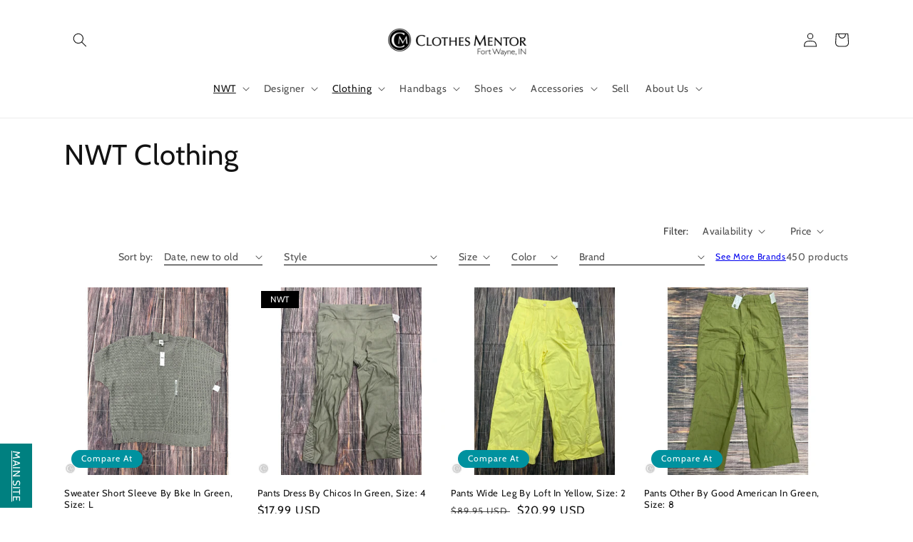

--- FILE ---
content_type: text/html; charset=utf-8
request_url: https://fortwaynein.clothesmentor.com/collections/nwt-clothing
body_size: 80736
content:
<!doctype html>
<html class="no-js" lang="en">
  <head>
    <meta name="facebook-domain-verification" content="vn4d0baon8sspglwq625hjsena6qqx" />
    <meta charset="utf-8">
    <meta http-equiv="X-UA-Compatible" content="IE=edge">
    <meta name="viewport" content="width=device-width,initial-scale=1">
    <meta name="theme-color" content="">

    

      <link rel="canonical" href="https://fortwaynein.clothesmentor.com/collections/nwt-clothing" /><link rel="preconnect" href="https://cdn.shopify.com" crossorigin><link rel="icon" type="image/png" href="//fortwaynein.clothesmentor.com/cdn/shop/files/CM_logo.png?crop=center&height=32&v=1613763061&width=32"><link rel="preconnect" href="https://fonts.shopifycdn.com" crossorigin><title>
      NWT Clothing
 &ndash; Clothes Mentor Fort Wayne IN #106</title>

    
      <meta name="description" content="Find new with tag women’s clothing at Clothes Mentor—trendy, unworn pieces at discounted prices.">
    

    

<meta property="og:site_name" content="Clothes Mentor Fort Wayne IN #106">
<meta property="og:url" content="https://fortwaynein.clothesmentor.com/collections/nwt-clothing">
<meta property="og:title" content="NWT Clothing">
<meta property="og:type" content="website">
<meta property="og:description" content="Find new with tag women’s clothing at Clothes Mentor—trendy, unworn pieces at discounted prices."><meta property="og:image" content="http://fortwaynein.clothesmentor.com/cdn/shop/files/Banner1_904225bd-1b5d-4df1-b2f1-e6268199a890.jpg?v=1616694789">
  <meta property="og:image:secure_url" content="https://fortwaynein.clothesmentor.com/cdn/shop/files/Banner1_904225bd-1b5d-4df1-b2f1-e6268199a890.jpg?v=1616694789">
  <meta property="og:image:width" content="1080">
  <meta property="og:image:height" content="550"><meta name="twitter:card" content="summary_large_image">
<meta name="twitter:title" content="NWT Clothing">
<meta name="twitter:description" content="Find new with tag women’s clothing at Clothes Mentor—trendy, unworn pieces at discounted prices.">


    <script src="//fortwaynein.clothesmentor.com/cdn/shop/t/18/assets/global.js?v=24850326154503943211754492736" defer="defer"></script>
    <script>window.performance && window.performance.mark && window.performance.mark('shopify.content_for_header.start');</script><meta name="facebook-domain-verification" content="h3zpnjsby4ykmvtlbfw4l6bbvs5i8n">
<meta name="google-site-verification" content="RC0lEVTA_lS3duT7SX4oKGOspDFLq16RVN_EvESWRyQ">
<meta id="shopify-digital-wallet" name="shopify-digital-wallet" content="/50277286080/digital_wallets/dialog">
<meta name="shopify-checkout-api-token" content="042f00b8aa50b57adcd98cbb4c5f3a5b">
<meta id="in-context-paypal-metadata" data-shop-id="50277286080" data-venmo-supported="false" data-environment="production" data-locale="en_US" data-paypal-v4="true" data-currency="USD">
<link rel="alternate" type="application/atom+xml" title="Feed" href="/collections/nwt-clothing.atom" />
<link rel="next" href="/collections/nwt-clothing?page=2">
<link rel="alternate" type="application/json+oembed" href="https://fortwaynein.clothesmentor.com/collections/nwt-clothing.oembed">
<script async="async" src="/checkouts/internal/preloads.js?locale=en-US"></script>
<link rel="preconnect" href="https://shop.app" crossorigin="anonymous">
<script async="async" src="https://shop.app/checkouts/internal/preloads.js?locale=en-US&shop_id=50277286080" crossorigin="anonymous"></script>
<script id="apple-pay-shop-capabilities" type="application/json">{"shopId":50277286080,"countryCode":"US","currencyCode":"USD","merchantCapabilities":["supports3DS"],"merchantId":"gid:\/\/shopify\/Shop\/50277286080","merchantName":"Clothes Mentor Fort Wayne IN #106","requiredBillingContactFields":["postalAddress","email","phone"],"requiredShippingContactFields":["postalAddress","email","phone"],"shippingType":"shipping","supportedNetworks":["visa","masterCard","amex","discover","elo","jcb"],"total":{"type":"pending","label":"Clothes Mentor Fort Wayne IN #106","amount":"1.00"},"shopifyPaymentsEnabled":true,"supportsSubscriptions":true}</script>
<script id="shopify-features" type="application/json">{"accessToken":"042f00b8aa50b57adcd98cbb4c5f3a5b","betas":["rich-media-storefront-analytics"],"domain":"fortwaynein.clothesmentor.com","predictiveSearch":true,"shopId":50277286080,"locale":"en"}</script>
<script>var Shopify = Shopify || {};
Shopify.shop = "clothes-mentor-fort-wayne-in.myshopify.com";
Shopify.locale = "en";
Shopify.currency = {"active":"USD","rate":"1.0"};
Shopify.country = "US";
Shopify.theme = {"name":"Fall 2025","id":152171282669,"schema_name":"Dawn","schema_version":"6.0.2","theme_store_id":null,"role":"main"};
Shopify.theme.handle = "null";
Shopify.theme.style = {"id":null,"handle":null};
Shopify.cdnHost = "fortwaynein.clothesmentor.com/cdn";
Shopify.routes = Shopify.routes || {};
Shopify.routes.root = "/";</script>
<script type="module">!function(o){(o.Shopify=o.Shopify||{}).modules=!0}(window);</script>
<script>!function(o){function n(){var o=[];function n(){o.push(Array.prototype.slice.apply(arguments))}return n.q=o,n}var t=o.Shopify=o.Shopify||{};t.loadFeatures=n(),t.autoloadFeatures=n()}(window);</script>
<script>
  window.ShopifyPay = window.ShopifyPay || {};
  window.ShopifyPay.apiHost = "shop.app\/pay";
  window.ShopifyPay.redirectState = null;
</script>
<script id="shop-js-analytics" type="application/json">{"pageType":"collection"}</script>
<script defer="defer" async type="module" src="//fortwaynein.clothesmentor.com/cdn/shopifycloud/shop-js/modules/v2/client.init-shop-cart-sync_BApSsMSl.en.esm.js"></script>
<script defer="defer" async type="module" src="//fortwaynein.clothesmentor.com/cdn/shopifycloud/shop-js/modules/v2/chunk.common_CBoos6YZ.esm.js"></script>
<script type="module">
  await import("//fortwaynein.clothesmentor.com/cdn/shopifycloud/shop-js/modules/v2/client.init-shop-cart-sync_BApSsMSl.en.esm.js");
await import("//fortwaynein.clothesmentor.com/cdn/shopifycloud/shop-js/modules/v2/chunk.common_CBoos6YZ.esm.js");

  window.Shopify.SignInWithShop?.initShopCartSync?.({"fedCMEnabled":true,"windoidEnabled":true});

</script>
<script>
  window.Shopify = window.Shopify || {};
  if (!window.Shopify.featureAssets) window.Shopify.featureAssets = {};
  window.Shopify.featureAssets['shop-js'] = {"shop-cart-sync":["modules/v2/client.shop-cart-sync_DJczDl9f.en.esm.js","modules/v2/chunk.common_CBoos6YZ.esm.js"],"init-fed-cm":["modules/v2/client.init-fed-cm_BzwGC0Wi.en.esm.js","modules/v2/chunk.common_CBoos6YZ.esm.js"],"init-windoid":["modules/v2/client.init-windoid_BS26ThXS.en.esm.js","modules/v2/chunk.common_CBoos6YZ.esm.js"],"init-shop-email-lookup-coordinator":["modules/v2/client.init-shop-email-lookup-coordinator_DFwWcvrS.en.esm.js","modules/v2/chunk.common_CBoos6YZ.esm.js"],"shop-cash-offers":["modules/v2/client.shop-cash-offers_DthCPNIO.en.esm.js","modules/v2/chunk.common_CBoos6YZ.esm.js","modules/v2/chunk.modal_Bu1hFZFC.esm.js"],"shop-button":["modules/v2/client.shop-button_D_JX508o.en.esm.js","modules/v2/chunk.common_CBoos6YZ.esm.js"],"shop-toast-manager":["modules/v2/client.shop-toast-manager_tEhgP2F9.en.esm.js","modules/v2/chunk.common_CBoos6YZ.esm.js"],"avatar":["modules/v2/client.avatar_BTnouDA3.en.esm.js"],"pay-button":["modules/v2/client.pay-button_BuNmcIr_.en.esm.js","modules/v2/chunk.common_CBoos6YZ.esm.js"],"init-shop-cart-sync":["modules/v2/client.init-shop-cart-sync_BApSsMSl.en.esm.js","modules/v2/chunk.common_CBoos6YZ.esm.js"],"shop-login-button":["modules/v2/client.shop-login-button_DwLgFT0K.en.esm.js","modules/v2/chunk.common_CBoos6YZ.esm.js","modules/v2/chunk.modal_Bu1hFZFC.esm.js"],"init-customer-accounts-sign-up":["modules/v2/client.init-customer-accounts-sign-up_TlVCiykN.en.esm.js","modules/v2/client.shop-login-button_DwLgFT0K.en.esm.js","modules/v2/chunk.common_CBoos6YZ.esm.js","modules/v2/chunk.modal_Bu1hFZFC.esm.js"],"init-shop-for-new-customer-accounts":["modules/v2/client.init-shop-for-new-customer-accounts_DrjXSI53.en.esm.js","modules/v2/client.shop-login-button_DwLgFT0K.en.esm.js","modules/v2/chunk.common_CBoos6YZ.esm.js","modules/v2/chunk.modal_Bu1hFZFC.esm.js"],"init-customer-accounts":["modules/v2/client.init-customer-accounts_C0Oh2ljF.en.esm.js","modules/v2/client.shop-login-button_DwLgFT0K.en.esm.js","modules/v2/chunk.common_CBoos6YZ.esm.js","modules/v2/chunk.modal_Bu1hFZFC.esm.js"],"shop-follow-button":["modules/v2/client.shop-follow-button_C5D3XtBb.en.esm.js","modules/v2/chunk.common_CBoos6YZ.esm.js","modules/v2/chunk.modal_Bu1hFZFC.esm.js"],"checkout-modal":["modules/v2/client.checkout-modal_8TC_1FUY.en.esm.js","modules/v2/chunk.common_CBoos6YZ.esm.js","modules/v2/chunk.modal_Bu1hFZFC.esm.js"],"lead-capture":["modules/v2/client.lead-capture_D-pmUjp9.en.esm.js","modules/v2/chunk.common_CBoos6YZ.esm.js","modules/v2/chunk.modal_Bu1hFZFC.esm.js"],"shop-login":["modules/v2/client.shop-login_BmtnoEUo.en.esm.js","modules/v2/chunk.common_CBoos6YZ.esm.js","modules/v2/chunk.modal_Bu1hFZFC.esm.js"],"payment-terms":["modules/v2/client.payment-terms_BHOWV7U_.en.esm.js","modules/v2/chunk.common_CBoos6YZ.esm.js","modules/v2/chunk.modal_Bu1hFZFC.esm.js"]};
</script>
<script>(function() {
  var isLoaded = false;
  function asyncLoad() {
    if (isLoaded) return;
    isLoaded = true;
    var urls = ["https:\/\/cdn.hextom.com\/js\/freeshippingbar.js?shop=clothes-mentor-fort-wayne-in.myshopify.com"];
    for (var i = 0; i < urls.length; i++) {
      var s = document.createElement('script');
      s.type = 'text/javascript';
      s.async = true;
      s.src = urls[i];
      var x = document.getElementsByTagName('script')[0];
      x.parentNode.insertBefore(s, x);
    }
  };
  if(window.attachEvent) {
    window.attachEvent('onload', asyncLoad);
  } else {
    window.addEventListener('load', asyncLoad, false);
  }
})();</script>
<script id="__st">var __st={"a":50277286080,"offset":-18000,"reqid":"fbcd7061-3262-419a-b201-a0285f9ae099-1768934010","pageurl":"fortwaynein.clothesmentor.com\/collections\/nwt-clothing","u":"c34b0548e24b","p":"collection","rtyp":"collection","rid":231228801216};</script>
<script>window.ShopifyPaypalV4VisibilityTracking = true;</script>
<script id="captcha-bootstrap">!function(){'use strict';const t='contact',e='account',n='new_comment',o=[[t,t],['blogs',n],['comments',n],[t,'customer']],c=[[e,'customer_login'],[e,'guest_login'],[e,'recover_customer_password'],[e,'create_customer']],r=t=>t.map((([t,e])=>`form[action*='/${t}']:not([data-nocaptcha='true']) input[name='form_type'][value='${e}']`)).join(','),a=t=>()=>t?[...document.querySelectorAll(t)].map((t=>t.form)):[];function s(){const t=[...o],e=r(t);return a(e)}const i='password',u='form_key',d=['recaptcha-v3-token','g-recaptcha-response','h-captcha-response',i],f=()=>{try{return window.sessionStorage}catch{return}},m='__shopify_v',_=t=>t.elements[u];function p(t,e,n=!1){try{const o=window.sessionStorage,c=JSON.parse(o.getItem(e)),{data:r}=function(t){const{data:e,action:n}=t;return t[m]||n?{data:e,action:n}:{data:t,action:n}}(c);for(const[e,n]of Object.entries(r))t.elements[e]&&(t.elements[e].value=n);n&&o.removeItem(e)}catch(o){console.error('form repopulation failed',{error:o})}}const l='form_type',E='cptcha';function T(t){t.dataset[E]=!0}const w=window,h=w.document,L='Shopify',v='ce_forms',y='captcha';let A=!1;((t,e)=>{const n=(g='f06e6c50-85a8-45c8-87d0-21a2b65856fe',I='https://cdn.shopify.com/shopifycloud/storefront-forms-hcaptcha/ce_storefront_forms_captcha_hcaptcha.v1.5.2.iife.js',D={infoText:'Protected by hCaptcha',privacyText:'Privacy',termsText:'Terms'},(t,e,n)=>{const o=w[L][v],c=o.bindForm;if(c)return c(t,g,e,D).then(n);var r;o.q.push([[t,g,e,D],n]),r=I,A||(h.body.append(Object.assign(h.createElement('script'),{id:'captcha-provider',async:!0,src:r})),A=!0)});var g,I,D;w[L]=w[L]||{},w[L][v]=w[L][v]||{},w[L][v].q=[],w[L][y]=w[L][y]||{},w[L][y].protect=function(t,e){n(t,void 0,e),T(t)},Object.freeze(w[L][y]),function(t,e,n,w,h,L){const[v,y,A,g]=function(t,e,n){const i=e?o:[],u=t?c:[],d=[...i,...u],f=r(d),m=r(i),_=r(d.filter((([t,e])=>n.includes(e))));return[a(f),a(m),a(_),s()]}(w,h,L),I=t=>{const e=t.target;return e instanceof HTMLFormElement?e:e&&e.form},D=t=>v().includes(t);t.addEventListener('submit',(t=>{const e=I(t);if(!e)return;const n=D(e)&&!e.dataset.hcaptchaBound&&!e.dataset.recaptchaBound,o=_(e),c=g().includes(e)&&(!o||!o.value);(n||c)&&t.preventDefault(),c&&!n&&(function(t){try{if(!f())return;!function(t){const e=f();if(!e)return;const n=_(t);if(!n)return;const o=n.value;o&&e.removeItem(o)}(t);const e=Array.from(Array(32),(()=>Math.random().toString(36)[2])).join('');!function(t,e){_(t)||t.append(Object.assign(document.createElement('input'),{type:'hidden',name:u})),t.elements[u].value=e}(t,e),function(t,e){const n=f();if(!n)return;const o=[...t.querySelectorAll(`input[type='${i}']`)].map((({name:t})=>t)),c=[...d,...o],r={};for(const[a,s]of new FormData(t).entries())c.includes(a)||(r[a]=s);n.setItem(e,JSON.stringify({[m]:1,action:t.action,data:r}))}(t,e)}catch(e){console.error('failed to persist form',e)}}(e),e.submit())}));const S=(t,e)=>{t&&!t.dataset[E]&&(n(t,e.some((e=>e===t))),T(t))};for(const o of['focusin','change'])t.addEventListener(o,(t=>{const e=I(t);D(e)&&S(e,y())}));const B=e.get('form_key'),M=e.get(l),P=B&&M;t.addEventListener('DOMContentLoaded',(()=>{const t=y();if(P)for(const e of t)e.elements[l].value===M&&p(e,B);[...new Set([...A(),...v().filter((t=>'true'===t.dataset.shopifyCaptcha))])].forEach((e=>S(e,t)))}))}(h,new URLSearchParams(w.location.search),n,t,e,['guest_login'])})(!0,!0)}();</script>
<script integrity="sha256-4kQ18oKyAcykRKYeNunJcIwy7WH5gtpwJnB7kiuLZ1E=" data-source-attribution="shopify.loadfeatures" defer="defer" src="//fortwaynein.clothesmentor.com/cdn/shopifycloud/storefront/assets/storefront/load_feature-a0a9edcb.js" crossorigin="anonymous"></script>
<script crossorigin="anonymous" defer="defer" src="//fortwaynein.clothesmentor.com/cdn/shopifycloud/storefront/assets/shopify_pay/storefront-65b4c6d7.js?v=20250812"></script>
<script data-source-attribution="shopify.dynamic_checkout.dynamic.init">var Shopify=Shopify||{};Shopify.PaymentButton=Shopify.PaymentButton||{isStorefrontPortableWallets:!0,init:function(){window.Shopify.PaymentButton.init=function(){};var t=document.createElement("script");t.src="https://fortwaynein.clothesmentor.com/cdn/shopifycloud/portable-wallets/latest/portable-wallets.en.js",t.type="module",document.head.appendChild(t)}};
</script>
<script data-source-attribution="shopify.dynamic_checkout.buyer_consent">
  function portableWalletsHideBuyerConsent(e){var t=document.getElementById("shopify-buyer-consent"),n=document.getElementById("shopify-subscription-policy-button");t&&n&&(t.classList.add("hidden"),t.setAttribute("aria-hidden","true"),n.removeEventListener("click",e))}function portableWalletsShowBuyerConsent(e){var t=document.getElementById("shopify-buyer-consent"),n=document.getElementById("shopify-subscription-policy-button");t&&n&&(t.classList.remove("hidden"),t.removeAttribute("aria-hidden"),n.addEventListener("click",e))}window.Shopify?.PaymentButton&&(window.Shopify.PaymentButton.hideBuyerConsent=portableWalletsHideBuyerConsent,window.Shopify.PaymentButton.showBuyerConsent=portableWalletsShowBuyerConsent);
</script>
<script data-source-attribution="shopify.dynamic_checkout.cart.bootstrap">document.addEventListener("DOMContentLoaded",(function(){function t(){return document.querySelector("shopify-accelerated-checkout-cart, shopify-accelerated-checkout")}if(t())Shopify.PaymentButton.init();else{new MutationObserver((function(e,n){t()&&(Shopify.PaymentButton.init(),n.disconnect())})).observe(document.body,{childList:!0,subtree:!0})}}));
</script>
<link id="shopify-accelerated-checkout-styles" rel="stylesheet" media="screen" href="https://fortwaynein.clothesmentor.com/cdn/shopifycloud/portable-wallets/latest/accelerated-checkout-backwards-compat.css" crossorigin="anonymous">
<style id="shopify-accelerated-checkout-cart">
        #shopify-buyer-consent {
  margin-top: 1em;
  display: inline-block;
  width: 100%;
}

#shopify-buyer-consent.hidden {
  display: none;
}

#shopify-subscription-policy-button {
  background: none;
  border: none;
  padding: 0;
  text-decoration: underline;
  font-size: inherit;
  cursor: pointer;
}

#shopify-subscription-policy-button::before {
  box-shadow: none;
}

      </style>
<script id="sections-script" data-sections="header,footer" defer="defer" src="//fortwaynein.clothesmentor.com/cdn/shop/t/18/compiled_assets/scripts.js?v=657"></script>
<script>window.performance && window.performance.mark && window.performance.mark('shopify.content_for_header.end');</script>


    <style data-shopify>
      @font-face {
  font-family: Cabin;
  font-weight: 400;
  font-style: normal;
  font-display: swap;
  src: url("//fortwaynein.clothesmentor.com/cdn/fonts/cabin/cabin_n4.cefc6494a78f87584a6f312fea532919154f66fe.woff2") format("woff2"),
       url("//fortwaynein.clothesmentor.com/cdn/fonts/cabin/cabin_n4.8c16611b00f59d27f4b27ce4328dfe514ce77517.woff") format("woff");
}

      @font-face {
  font-family: Cabin;
  font-weight: 700;
  font-style: normal;
  font-display: swap;
  src: url("//fortwaynein.clothesmentor.com/cdn/fonts/cabin/cabin_n7.255204a342bfdbc9ae2017bd4e6a90f8dbb2f561.woff2") format("woff2"),
       url("//fortwaynein.clothesmentor.com/cdn/fonts/cabin/cabin_n7.e2afa22a0d0f4b64da3569c990897429d40ff5c0.woff") format("woff");
}

      @font-face {
  font-family: Cabin;
  font-weight: 400;
  font-style: italic;
  font-display: swap;
  src: url("//fortwaynein.clothesmentor.com/cdn/fonts/cabin/cabin_i4.d89c1b32b09ecbc46c12781fcf7b2085f17c0be9.woff2") format("woff2"),
       url("//fortwaynein.clothesmentor.com/cdn/fonts/cabin/cabin_i4.0a521b11d0b69adfc41e22a263eec7c02aecfe99.woff") format("woff");
}

      @font-face {
  font-family: Cabin;
  font-weight: 700;
  font-style: italic;
  font-display: swap;
  src: url("//fortwaynein.clothesmentor.com/cdn/fonts/cabin/cabin_i7.ef2404c08a493e7ccbc92d8c39adf683f40e1fb5.woff2") format("woff2"),
       url("//fortwaynein.clothesmentor.com/cdn/fonts/cabin/cabin_i7.480421791818000fc8a5d4134822321b5d7964f8.woff") format("woff");
}

      @font-face {
  font-family: Cabin;
  font-weight: 400;
  font-style: normal;
  font-display: swap;
  src: url("//fortwaynein.clothesmentor.com/cdn/fonts/cabin/cabin_n4.cefc6494a78f87584a6f312fea532919154f66fe.woff2") format("woff2"),
       url("//fortwaynein.clothesmentor.com/cdn/fonts/cabin/cabin_n4.8c16611b00f59d27f4b27ce4328dfe514ce77517.woff") format("woff");
}


      :root {
        --font-body-family: Cabin, sans-serif;
        --font-body-style: normal;
        --font-body-weight: 400;
        --font-body-weight-bold: 700;

        --font-heading-family: Cabin, sans-serif;
        --font-heading-style: normal;
        --font-heading-weight: 400;

        --font-body-scale: 1.0;
        --font-heading-scale: 1.0;

        --color-base-text: 18, 18, 18;
        --color-shadow: 18, 18, 18;
        --color-base-background-1: 255, 255, 255;
        --color-base-background-2: 243, 243, 243;
        --color-base-solid-button-labels: 255, 255, 255;
        --color-base-outline-button-labels: 18, 18, 18;
        --color-base-accent-1: 18, 18, 18;
        --color-base-accent-2: 0, 146, 159;
        --payment-terms-background-color: #ffffff;

        --gradient-base-background-1: #ffffff;
        --gradient-base-background-2: #f3f3f3;
        --gradient-base-accent-1: #121212;
        --gradient-base-accent-2: #00929f;

        --media-padding: px;
        --media-border-opacity: 0.05;
        --media-border-width: 1px;
        --media-radius: 0px;
        --media-shadow-opacity: 0.0;
        --media-shadow-horizontal-offset: 0px;
        --media-shadow-vertical-offset: 4px;
        --media-shadow-blur-radius: 5px;
        --media-shadow-visible: 0;

        --page-width: 120rem;
        --page-width-margin: 0rem;

        --card-image-padding: 0.0rem;
        --card-corner-radius: 0.0rem;
        --card-text-alignment: left;
        --card-border-width: 0.0rem;
        --card-border-opacity: 0.1;
        --card-shadow-opacity: 0.0;
        --card-shadow-visible: 0;
        --card-shadow-horizontal-offset: 0.0rem;
        --card-shadow-vertical-offset: 0.4rem;
        --card-shadow-blur-radius: 0.5rem;

        --badge-corner-radius: 4.0rem;

        --popup-border-width: 1px;
        --popup-border-opacity: 0.1;
        --popup-corner-radius: 0px;
        --popup-shadow-opacity: 0.0;
        --popup-shadow-horizontal-offset: 0px;
        --popup-shadow-vertical-offset: 4px;
        --popup-shadow-blur-radius: 5px;

        --drawer-border-width: 1px;
        --drawer-border-opacity: 0.1;
        --drawer-shadow-opacity: 0.0;
        --drawer-shadow-horizontal-offset: 0px;
        --drawer-shadow-vertical-offset: 4px;
        --drawer-shadow-blur-radius: 5px;

        --spacing-sections-desktop: 0px;
        --spacing-sections-mobile: 0px;

        --grid-desktop-vertical-spacing: 8px;
        --grid-desktop-horizontal-spacing: 8px;
        --grid-mobile-vertical-spacing: 4px;
        --grid-mobile-horizontal-spacing: 4px;

        --text-boxes-border-opacity: 0.1;
        --text-boxes-border-width: 0px;
        --text-boxes-radius: 0px;
        --text-boxes-shadow-opacity: 0.0;
        --text-boxes-shadow-visible: 0;
        --text-boxes-shadow-horizontal-offset: 0px;
        --text-boxes-shadow-vertical-offset: 4px;
        --text-boxes-shadow-blur-radius: 5px;

        --buttons-radius: 0px;
        --buttons-radius-outset: 0px;
        --buttons-border-width: 2px;
        --buttons-border-opacity: 1.0;
        --buttons-shadow-opacity: 0.0;
        --buttons-shadow-visible: 0;
        --buttons-shadow-horizontal-offset: 0px;
        --buttons-shadow-vertical-offset: 4px;
        --buttons-shadow-blur-radius: 5px;
        --buttons-border-offset: 0px;

        --inputs-radius: 0px;
        --inputs-border-width: 1px;
        --inputs-border-opacity: 0.55;
        --inputs-shadow-opacity: 0.0;
        --inputs-shadow-horizontal-offset: 0px;
        --inputs-margin-offset: 0px;
        --inputs-shadow-vertical-offset: 4px;
        --inputs-shadow-blur-radius: 5px;
        --inputs-radius-outset: 0px;

        --variant-pills-radius: 40px;
        --variant-pills-border-width: 1px;
        --variant-pills-border-opacity: 0.55;
        --variant-pills-shadow-opacity: 0.0;
        --variant-pills-shadow-horizontal-offset: 0px;
        --variant-pills-shadow-vertical-offset: 4px;
        --variant-pills-shadow-blur-radius: 5px;
      }

      *,
      *::before,
      *::after {
        box-sizing: inherit;
      }

      html {
        box-sizing: border-box;
        font-size: calc(var(--font-body-scale) * 62.5%);
        height: 100%;
      }

      body {
        display: grid;
        grid-template-rows: auto auto 1fr auto;
        grid-template-columns: 100%;
        min-height: 100%;
        margin: 0;
        font-size: 1.5rem;
        letter-spacing: 0.06rem;
        line-height: calc(1 + 0.8 / var(--font-body-scale));
        font-family: var(--font-body-family);
        font-style: var(--font-body-style);
        font-weight: var(--font-body-weight);
      }

      @media screen and (min-width: 750px) {
        body {
          font-size: 1.6rem;
        }
      }
    </style>

    <link href="//fortwaynein.clothesmentor.com/cdn/shop/t/18/assets/base.css?v=25521596714653844321754492736" rel="stylesheet" type="text/css" media="all" />
<link rel="preload" as="font" href="//fortwaynein.clothesmentor.com/cdn/fonts/cabin/cabin_n4.cefc6494a78f87584a6f312fea532919154f66fe.woff2" type="font/woff2" crossorigin><link rel="preload" as="font" href="//fortwaynein.clothesmentor.com/cdn/fonts/cabin/cabin_n4.cefc6494a78f87584a6f312fea532919154f66fe.woff2" type="font/woff2" crossorigin><link rel="stylesheet" href="//fortwaynein.clothesmentor.com/cdn/shop/t/18/assets/component-predictive-search.css?v=165644661289088488651754492736" media="print" onload="this.media='all'"><script>document.documentElement.className = document.documentElement.className.replace('no-js', 'js');
    if (Shopify.designMode) {
      document.documentElement.classList.add('shopify-design-mode');
    }
    </script>

      <script src="//fortwaynein.clothesmentor.com/cdn/shop/t/18/assets/jquery-2.2.3.min.js?v=151226167428446066351754492736" type="text/javascript"></script>
      
  <link href="https://monorail-edge.shopifysvc.com" rel="dns-prefetch">
<script>(function(){if ("sendBeacon" in navigator && "performance" in window) {try {var session_token_from_headers = performance.getEntriesByType('navigation')[0].serverTiming.find(x => x.name == '_s').description;} catch {var session_token_from_headers = undefined;}var session_cookie_matches = document.cookie.match(/_shopify_s=([^;]*)/);var session_token_from_cookie = session_cookie_matches && session_cookie_matches.length === 2 ? session_cookie_matches[1] : "";var session_token = session_token_from_headers || session_token_from_cookie || "";function handle_abandonment_event(e) {var entries = performance.getEntries().filter(function(entry) {return /monorail-edge.shopifysvc.com/.test(entry.name);});if (!window.abandonment_tracked && entries.length === 0) {window.abandonment_tracked = true;var currentMs = Date.now();var navigation_start = performance.timing.navigationStart;var payload = {shop_id: 50277286080,url: window.location.href,navigation_start,duration: currentMs - navigation_start,session_token,page_type: "collection"};window.navigator.sendBeacon("https://monorail-edge.shopifysvc.com/v1/produce", JSON.stringify({schema_id: "online_store_buyer_site_abandonment/1.1",payload: payload,metadata: {event_created_at_ms: currentMs,event_sent_at_ms: currentMs}}));}}window.addEventListener('pagehide', handle_abandonment_event);}}());</script>
<script id="web-pixels-manager-setup">(function e(e,d,r,n,o){if(void 0===o&&(o={}),!Boolean(null===(a=null===(i=window.Shopify)||void 0===i?void 0:i.analytics)||void 0===a?void 0:a.replayQueue)){var i,a;window.Shopify=window.Shopify||{};var t=window.Shopify;t.analytics=t.analytics||{};var s=t.analytics;s.replayQueue=[],s.publish=function(e,d,r){return s.replayQueue.push([e,d,r]),!0};try{self.performance.mark("wpm:start")}catch(e){}var l=function(){var e={modern:/Edge?\/(1{2}[4-9]|1[2-9]\d|[2-9]\d{2}|\d{4,})\.\d+(\.\d+|)|Firefox\/(1{2}[4-9]|1[2-9]\d|[2-9]\d{2}|\d{4,})\.\d+(\.\d+|)|Chrom(ium|e)\/(9{2}|\d{3,})\.\d+(\.\d+|)|(Maci|X1{2}).+ Version\/(15\.\d+|(1[6-9]|[2-9]\d|\d{3,})\.\d+)([,.]\d+|)( \(\w+\)|)( Mobile\/\w+|) Safari\/|Chrome.+OPR\/(9{2}|\d{3,})\.\d+\.\d+|(CPU[ +]OS|iPhone[ +]OS|CPU[ +]iPhone|CPU IPhone OS|CPU iPad OS)[ +]+(15[._]\d+|(1[6-9]|[2-9]\d|\d{3,})[._]\d+)([._]\d+|)|Android:?[ /-](13[3-9]|1[4-9]\d|[2-9]\d{2}|\d{4,})(\.\d+|)(\.\d+|)|Android.+Firefox\/(13[5-9]|1[4-9]\d|[2-9]\d{2}|\d{4,})\.\d+(\.\d+|)|Android.+Chrom(ium|e)\/(13[3-9]|1[4-9]\d|[2-9]\d{2}|\d{4,})\.\d+(\.\d+|)|SamsungBrowser\/([2-9]\d|\d{3,})\.\d+/,legacy:/Edge?\/(1[6-9]|[2-9]\d|\d{3,})\.\d+(\.\d+|)|Firefox\/(5[4-9]|[6-9]\d|\d{3,})\.\d+(\.\d+|)|Chrom(ium|e)\/(5[1-9]|[6-9]\d|\d{3,})\.\d+(\.\d+|)([\d.]+$|.*Safari\/(?![\d.]+ Edge\/[\d.]+$))|(Maci|X1{2}).+ Version\/(10\.\d+|(1[1-9]|[2-9]\d|\d{3,})\.\d+)([,.]\d+|)( \(\w+\)|)( Mobile\/\w+|) Safari\/|Chrome.+OPR\/(3[89]|[4-9]\d|\d{3,})\.\d+\.\d+|(CPU[ +]OS|iPhone[ +]OS|CPU[ +]iPhone|CPU IPhone OS|CPU iPad OS)[ +]+(10[._]\d+|(1[1-9]|[2-9]\d|\d{3,})[._]\d+)([._]\d+|)|Android:?[ /-](13[3-9]|1[4-9]\d|[2-9]\d{2}|\d{4,})(\.\d+|)(\.\d+|)|Mobile Safari.+OPR\/([89]\d|\d{3,})\.\d+\.\d+|Android.+Firefox\/(13[5-9]|1[4-9]\d|[2-9]\d{2}|\d{4,})\.\d+(\.\d+|)|Android.+Chrom(ium|e)\/(13[3-9]|1[4-9]\d|[2-9]\d{2}|\d{4,})\.\d+(\.\d+|)|Android.+(UC? ?Browser|UCWEB|U3)[ /]?(15\.([5-9]|\d{2,})|(1[6-9]|[2-9]\d|\d{3,})\.\d+)\.\d+|SamsungBrowser\/(5\.\d+|([6-9]|\d{2,})\.\d+)|Android.+MQ{2}Browser\/(14(\.(9|\d{2,})|)|(1[5-9]|[2-9]\d|\d{3,})(\.\d+|))(\.\d+|)|K[Aa][Ii]OS\/(3\.\d+|([4-9]|\d{2,})\.\d+)(\.\d+|)/},d=e.modern,r=e.legacy,n=navigator.userAgent;return n.match(d)?"modern":n.match(r)?"legacy":"unknown"}(),u="modern"===l?"modern":"legacy",c=(null!=n?n:{modern:"",legacy:""})[u],f=function(e){return[e.baseUrl,"/wpm","/b",e.hashVersion,"modern"===e.buildTarget?"m":"l",".js"].join("")}({baseUrl:d,hashVersion:r,buildTarget:u}),m=function(e){var d=e.version,r=e.bundleTarget,n=e.surface,o=e.pageUrl,i=e.monorailEndpoint;return{emit:function(e){var a=e.status,t=e.errorMsg,s=(new Date).getTime(),l=JSON.stringify({metadata:{event_sent_at_ms:s},events:[{schema_id:"web_pixels_manager_load/3.1",payload:{version:d,bundle_target:r,page_url:o,status:a,surface:n,error_msg:t},metadata:{event_created_at_ms:s}}]});if(!i)return console&&console.warn&&console.warn("[Web Pixels Manager] No Monorail endpoint provided, skipping logging."),!1;try{return self.navigator.sendBeacon.bind(self.navigator)(i,l)}catch(e){}var u=new XMLHttpRequest;try{return u.open("POST",i,!0),u.setRequestHeader("Content-Type","text/plain"),u.send(l),!0}catch(e){return console&&console.warn&&console.warn("[Web Pixels Manager] Got an unhandled error while logging to Monorail."),!1}}}}({version:r,bundleTarget:l,surface:e.surface,pageUrl:self.location.href,monorailEndpoint:e.monorailEndpoint});try{o.browserTarget=l,function(e){var d=e.src,r=e.async,n=void 0===r||r,o=e.onload,i=e.onerror,a=e.sri,t=e.scriptDataAttributes,s=void 0===t?{}:t,l=document.createElement("script"),u=document.querySelector("head"),c=document.querySelector("body");if(l.async=n,l.src=d,a&&(l.integrity=a,l.crossOrigin="anonymous"),s)for(var f in s)if(Object.prototype.hasOwnProperty.call(s,f))try{l.dataset[f]=s[f]}catch(e){}if(o&&l.addEventListener("load",o),i&&l.addEventListener("error",i),u)u.appendChild(l);else{if(!c)throw new Error("Did not find a head or body element to append the script");c.appendChild(l)}}({src:f,async:!0,onload:function(){if(!function(){var e,d;return Boolean(null===(d=null===(e=window.Shopify)||void 0===e?void 0:e.analytics)||void 0===d?void 0:d.initialized)}()){var d=window.webPixelsManager.init(e)||void 0;if(d){var r=window.Shopify.analytics;r.replayQueue.forEach((function(e){var r=e[0],n=e[1],o=e[2];d.publishCustomEvent(r,n,o)})),r.replayQueue=[],r.publish=d.publishCustomEvent,r.visitor=d.visitor,r.initialized=!0}}},onerror:function(){return m.emit({status:"failed",errorMsg:"".concat(f," has failed to load")})},sri:function(e){var d=/^sha384-[A-Za-z0-9+/=]+$/;return"string"==typeof e&&d.test(e)}(c)?c:"",scriptDataAttributes:o}),m.emit({status:"loading"})}catch(e){m.emit({status:"failed",errorMsg:(null==e?void 0:e.message)||"Unknown error"})}}})({shopId: 50277286080,storefrontBaseUrl: "https://fortwaynein.clothesmentor.com",extensionsBaseUrl: "https://extensions.shopifycdn.com/cdn/shopifycloud/web-pixels-manager",monorailEndpoint: "https://monorail-edge.shopifysvc.com/unstable/produce_batch",surface: "storefront-renderer",enabledBetaFlags: ["2dca8a86"],webPixelsConfigList: [{"id":"697106669","configuration":"{\"pixel_id\":\"622249483854147\",\"pixel_type\":\"facebook_pixel\"}","eventPayloadVersion":"v1","runtimeContext":"OPEN","scriptVersion":"ca16bc87fe92b6042fbaa3acc2fbdaa6","type":"APP","apiClientId":2329312,"privacyPurposes":["ANALYTICS","MARKETING","SALE_OF_DATA"],"dataSharingAdjustments":{"protectedCustomerApprovalScopes":["read_customer_address","read_customer_email","read_customer_name","read_customer_personal_data","read_customer_phone"]}},{"id":"426213613","configuration":"{\"config\":\"{\\\"pixel_id\\\":\\\"G-ZQC6KZZH7F\\\",\\\"target_country\\\":\\\"US\\\",\\\"gtag_events\\\":[{\\\"type\\\":\\\"begin_checkout\\\",\\\"action_label\\\":\\\"G-ZQC6KZZH7F\\\"},{\\\"type\\\":\\\"search\\\",\\\"action_label\\\":\\\"G-ZQC6KZZH7F\\\"},{\\\"type\\\":\\\"view_item\\\",\\\"action_label\\\":[\\\"G-ZQC6KZZH7F\\\",\\\"MC-32Q9K9LBLL\\\"]},{\\\"type\\\":\\\"purchase\\\",\\\"action_label\\\":[\\\"G-ZQC6KZZH7F\\\",\\\"MC-32Q9K9LBLL\\\"]},{\\\"type\\\":\\\"page_view\\\",\\\"action_label\\\":[\\\"G-ZQC6KZZH7F\\\",\\\"MC-32Q9K9LBLL\\\"]},{\\\"type\\\":\\\"add_payment_info\\\",\\\"action_label\\\":\\\"G-ZQC6KZZH7F\\\"},{\\\"type\\\":\\\"add_to_cart\\\",\\\"action_label\\\":\\\"G-ZQC6KZZH7F\\\"}],\\\"enable_monitoring_mode\\\":false}\"}","eventPayloadVersion":"v1","runtimeContext":"OPEN","scriptVersion":"b2a88bafab3e21179ed38636efcd8a93","type":"APP","apiClientId":1780363,"privacyPurposes":[],"dataSharingAdjustments":{"protectedCustomerApprovalScopes":["read_customer_address","read_customer_email","read_customer_name","read_customer_personal_data","read_customer_phone"]}},{"id":"shopify-app-pixel","configuration":"{}","eventPayloadVersion":"v1","runtimeContext":"STRICT","scriptVersion":"0450","apiClientId":"shopify-pixel","type":"APP","privacyPurposes":["ANALYTICS","MARKETING"]},{"id":"shopify-custom-pixel","eventPayloadVersion":"v1","runtimeContext":"LAX","scriptVersion":"0450","apiClientId":"shopify-pixel","type":"CUSTOM","privacyPurposes":["ANALYTICS","MARKETING"]}],isMerchantRequest: false,initData: {"shop":{"name":"Clothes Mentor Fort Wayne IN #106","paymentSettings":{"currencyCode":"USD"},"myshopifyDomain":"clothes-mentor-fort-wayne-in.myshopify.com","countryCode":"US","storefrontUrl":"https:\/\/fortwaynein.clothesmentor.com"},"customer":null,"cart":null,"checkout":null,"productVariants":[],"purchasingCompany":null},},"https://fortwaynein.clothesmentor.com/cdn","fcfee988w5aeb613cpc8e4bc33m6693e112",{"modern":"","legacy":""},{"shopId":"50277286080","storefrontBaseUrl":"https:\/\/fortwaynein.clothesmentor.com","extensionBaseUrl":"https:\/\/extensions.shopifycdn.com\/cdn\/shopifycloud\/web-pixels-manager","surface":"storefront-renderer","enabledBetaFlags":"[\"2dca8a86\"]","isMerchantRequest":"false","hashVersion":"fcfee988w5aeb613cpc8e4bc33m6693e112","publish":"custom","events":"[[\"page_viewed\",{}],[\"collection_viewed\",{\"collection\":{\"id\":\"231228801216\",\"title\":\"NWT Clothing\",\"productVariants\":[{\"price\":{\"amount\":18.99,\"currencyCode\":\"USD\"},\"product\":{\"title\":\"Sweater Short Sleeve By Bke In Green, Size: L\",\"vendor\":\"Clothes Mentor Fort Wayne, Indiana\",\"id\":\"9248716194029\",\"untranslatedTitle\":\"Sweater Short Sleeve By Bke In Green, Size: L\",\"url\":\"\/products\/sweater-short-sleeve-by-bke-in-green-size-l-106-106274-3391\",\"type\":\"APPAREL\"},\"id\":\"49271586652397\",\"image\":{\"src\":\"\/\/fortwaynein.clothesmentor.com\/cdn\/shop\/files\/106-106274-3391-1-wm.webp?v=1768933732\"},\"sku\":\"106-106274-3391\",\"title\":\"Default Title\",\"untranslatedTitle\":\"Default Title\"},{\"price\":{\"amount\":17.99,\"currencyCode\":\"USD\"},\"product\":{\"title\":\"Pants Dress By Chicos In Green, Size: 4\",\"vendor\":\"Clothes Mentor Fort Wayne, Indiana\",\"id\":\"9248242991341\",\"untranslatedTitle\":\"Pants Dress By Chicos In Green, Size: 4\",\"url\":\"\/products\/pants-dress-by-chicos-in-green-size-4-106-106237-16842\",\"type\":\"APPAREL\"},\"id\":\"49267450085613\",\"image\":{\"src\":\"\/\/fortwaynein.clothesmentor.com\/cdn\/shop\/files\/106-106237-16842-1-wm.webp?v=1768840835\"},\"sku\":\"106-106237-16842\",\"title\":\"Default Title\",\"untranslatedTitle\":\"Default Title\"},{\"price\":{\"amount\":20.99,\"currencyCode\":\"USD\"},\"product\":{\"title\":\"Pants Wide Leg By Loft In Yellow, Size: 2\",\"vendor\":\"Clothes Mentor Fort Wayne, Indiana\",\"id\":\"9248237617389\",\"untranslatedTitle\":\"Pants Wide Leg By Loft In Yellow, Size: 2\",\"url\":\"\/products\/pants-wide-leg-by-loft-in-yellow-size-2-106-106182-116887\",\"type\":\"APPAREL\"},\"id\":\"49267440582893\",\"image\":{\"src\":\"\/\/fortwaynein.clothesmentor.com\/cdn\/shop\/files\/106-106182-116887-1-wm.webp?v=1768840697\"},\"sku\":\"106-106182-116887\",\"title\":\"Default Title\",\"untranslatedTitle\":\"Default Title\"},{\"price\":{\"amount\":23.99,\"currencyCode\":\"USD\"},\"product\":{\"title\":\"Pants Other By Good American In Green, Size: 8\",\"vendor\":\"Clothes Mentor Fort Wayne, Indiana\",\"id\":\"9247712444653\",\"untranslatedTitle\":\"Pants Other By Good American In Green, Size: 8\",\"url\":\"\/products\/pants-other-by-good-american-in-green-size-8-106-106274-3297\",\"type\":\"APPAREL\"},\"id\":\"49264428122349\",\"image\":{\"src\":\"\/\/fortwaynein.clothesmentor.com\/cdn\/shop\/files\/106-106274-3297-1-wm.webp?v=1768766459\"},\"sku\":\"106-106274-3297\",\"title\":\"Default Title\",\"untranslatedTitle\":\"Default Title\"},{\"price\":{\"amount\":14.99,\"currencyCode\":\"USD\"},\"product\":{\"title\":\"Pants Leggings By Simply Vera In Black, Size: M\",\"vendor\":\"Clothes Mentor Fort Wayne, Indiana\",\"id\":\"9247710281965\",\"untranslatedTitle\":\"Pants Leggings By Simply Vera In Black, Size: M\",\"url\":\"\/products\/pants-leggings-by-simply-vera-in-black-size-m-106-106274-3300\",\"type\":\"APPAREL\"},\"id\":\"49264425599213\",\"image\":{\"src\":\"\/\/fortwaynein.clothesmentor.com\/cdn\/shop\/files\/106-106274-3300-1-wm.webp?v=1768766253\"},\"sku\":\"106-106274-3300\",\"title\":\"Default Title\",\"untranslatedTitle\":\"Default Title\"},{\"price\":{\"amount\":20.99,\"currencyCode\":\"USD\"},\"product\":{\"title\":\"Jeans Flared By Nine West In Blue Denim, Size: 6p\",\"vendor\":\"Clothes Mentor Fort Wayne, Indiana\",\"id\":\"9246657970413\",\"untranslatedTitle\":\"Jeans Flared By Nine West In Blue Denim, Size: 6p\",\"url\":\"\/products\/jeans-flared-by-nine-west-in-blue-denim-size-6p-106-106274-3194\",\"type\":\"APPAREL\"},\"id\":\"49257366225133\",\"image\":{\"src\":\"\/\/fortwaynein.clothesmentor.com\/cdn\/shop\/files\/106-106274-3194-1-wm.webp?v=1768522301\"},\"sku\":\"106-106274-3194\",\"title\":\"Default Title\",\"untranslatedTitle\":\"Default Title\"},{\"price\":{\"amount\":14.99,\"currencyCode\":\"USD\"},\"product\":{\"title\":\"Cardigan By Clothes Mentor In Brown, Size: M\",\"vendor\":\"Clothes Mentor Fort Wayne, Indiana\",\"id\":\"9246653219053\",\"untranslatedTitle\":\"Cardigan By Clothes Mentor In Brown, Size: M\",\"url\":\"\/products\/cardigan-by-clothes-mentor-in-brown-size-m-106-106247-18779\",\"type\":\"APPAREL\"},\"id\":\"49257352495341\",\"image\":{\"src\":\"\/\/fortwaynein.clothesmentor.com\/cdn\/shop\/files\/106-106247-18779-1-wm.webp?v=1768521626\"},\"sku\":\"106-106247-18779\",\"title\":\"Default Title\",\"untranslatedTitle\":\"Default Title\"},{\"price\":{\"amount\":10.99,\"currencyCode\":\"USD\"},\"product\":{\"title\":\"Top Long Sleeve By Maurices In Multi-colored, Size: S\",\"vendor\":\"Clothes Mentor Fort Wayne, Indiana\",\"id\":\"9246652694765\",\"untranslatedTitle\":\"Top Long Sleeve By Maurices In Multi-colored, Size: S\",\"url\":\"\/products\/top-long-sleeve-by-maurices-in-multi-colored-size-s-106-106192-3859\",\"type\":\"APPAREL\"},\"id\":\"49257349873901\",\"image\":{\"src\":\"\/\/fortwaynein.clothesmentor.com\/cdn\/shop\/files\/106-106192-3859-1-wm.webp?v=1768521533\"},\"sku\":\"106-106192-3859\",\"title\":\"Default Title\",\"untranslatedTitle\":\"Default Title\"},{\"price\":{\"amount\":67.99,\"currencyCode\":\"USD\"},\"product\":{\"title\":\"Dress Casual Maxi By Sachin \u0026 Babi In Red, Size: M\",\"vendor\":\"Clothes Mentor Fort Wayne, Indiana\",\"id\":\"9246359847149\",\"untranslatedTitle\":\"Dress Casual Maxi By Sachin \u0026 Babi In Red, Size: M\",\"url\":\"\/products\/dress-casual-maxi-by-sachin-babi-in-red-size-m-106-106210-66100\",\"type\":\"APPAREL\"},\"id\":\"49256890040557\",\"image\":{\"src\":\"\/\/fortwaynein.clothesmentor.com\/cdn\/shop\/files\/106-106210-66100-1-wm.webp?v=1768521233\"},\"sku\":\"106-106210-66100\",\"title\":\"Default Title\",\"untranslatedTitle\":\"Default Title\"},{\"price\":{\"amount\":67.99,\"currencyCode\":\"USD\"},\"product\":{\"title\":\"Dress Designer By Lilly Pulitzer In Blue, Size: 4\",\"vendor\":\"Clothes Mentor Fort Wayne, Indiana\",\"id\":\"9244788981997\",\"untranslatedTitle\":\"Dress Designer By Lilly Pulitzer In Blue, Size: 4\",\"url\":\"\/products\/dress-designer-by-lilly-pulitzer-in-blue-size-4-106-106192-3914\",\"type\":\"APPAREL\"},\"id\":\"49251932930285\",\"image\":{\"src\":\"\/\/fortwaynein.clothesmentor.com\/cdn\/shop\/files\/106-106192-3914-1-wm.webp?v=1768438463\"},\"sku\":\"106-106192-3914\",\"title\":\"Default Title\",\"untranslatedTitle\":\"Default Title\"},{\"price\":{\"amount\":36.99,\"currencyCode\":\"USD\"},\"product\":{\"title\":\"Pants Other By 7 For All Mankind In Green, Size: M\",\"vendor\":\"Clothes Mentor Fort Wayne, Indiana\",\"id\":\"9244787933421\",\"untranslatedTitle\":\"Pants Other By 7 For All Mankind In Green, Size: M\",\"url\":\"\/products\/pants-other-by-7-for-all-mankind-in-green-size-m-106-106192-3915\",\"type\":\"APPAREL\"},\"id\":\"49251919823085\",\"image\":{\"src\":\"\/\/fortwaynein.clothesmentor.com\/cdn\/shop\/files\/106-106192-3915-1-wm.webp?v=1768438171\"},\"sku\":\"106-106192-3915\",\"title\":\"Default Title\",\"untranslatedTitle\":\"Default Title\"},{\"price\":{\"amount\":15.99,\"currencyCode\":\"USD\"},\"product\":{\"title\":\"Swimsuit By Clothes Mentor In Green, Size: 6\",\"vendor\":\"Clothes Mentor Fort Wayne, Indiana\",\"id\":\"9244787376365\",\"untranslatedTitle\":\"Swimsuit By Clothes Mentor In Green, Size: 6\",\"url\":\"\/products\/swimsuit-by-clothes-mentor-in-green-size-6-106-106192-3905\",\"type\":\"APPAREL\"},\"id\":\"49251914514669\",\"image\":{\"src\":\"\/\/fortwaynein.clothesmentor.com\/cdn\/shop\/files\/106-106192-3905-1-wm.webp?v=1768438001\"},\"sku\":\"106-106192-3905\",\"title\":\"Default Title\",\"untranslatedTitle\":\"Default Title\"},{\"price\":{\"amount\":15.99,\"currencyCode\":\"USD\"},\"product\":{\"title\":\"Swimsuit By Clothes Mentor In Blue, Size: S\",\"vendor\":\"Clothes Mentor Fort Wayne, Indiana\",\"id\":\"9244786786541\",\"untranslatedTitle\":\"Swimsuit By Clothes Mentor In Blue, Size: S\",\"url\":\"\/products\/swimsuit-by-clothes-mentor-in-blue-size-s-106-106192-3904\",\"type\":\"APPAREL\"},\"id\":\"49251906781421\",\"image\":{\"src\":\"\/\/fortwaynein.clothesmentor.com\/cdn\/shop\/files\/106-106192-3904-1-wm.webp?v=1768437707\"},\"sku\":\"106-106192-3904\",\"title\":\"Default Title\",\"untranslatedTitle\":\"Default Title\"},{\"price\":{\"amount\":17.99,\"currencyCode\":\"USD\"},\"product\":{\"title\":\"Blazer By Lc Lauren Conrad In Cream, Size: S\",\"vendor\":\"Clothes Mentor Fort Wayne, Indiana\",\"id\":\"9244034728173\",\"untranslatedTitle\":\"Blazer By Lc Lauren Conrad In Cream, Size: S\",\"url\":\"\/products\/blazer-by-lc-lauren-conrad-in-cream-size-s-106-106192-3861\",\"type\":\"APPAREL\"},\"id\":\"49247047155949\",\"image\":{\"src\":\"\/\/fortwaynein.clothesmentor.com\/cdn\/shop\/files\/106-106192-3861-1-wm.webp?v=1768334475\"},\"sku\":\"106-106192-3861\",\"title\":\"Default Title\",\"untranslatedTitle\":\"Default Title\"},{\"price\":{\"amount\":10.99,\"currencyCode\":\"USD\"},\"product\":{\"title\":\"Sweatshirt Crewneck By Divided In White, Size: Xl\",\"vendor\":\"Clothes Mentor Fort Wayne, Indiana\",\"id\":\"9244033777901\",\"untranslatedTitle\":\"Sweatshirt Crewneck By Divided In White, Size: Xl\",\"url\":\"\/products\/sweatshirt-crewneck-by-divided-in-white-size-xl-106-106247-18625\",\"type\":\"APPAREL\"},\"id\":\"49247041519853\",\"image\":{\"src\":\"\/\/fortwaynein.clothesmentor.com\/cdn\/shop\/files\/106-106247-18625-1-wm.webp?v=1768334309\"},\"sku\":\"106-106247-18625\",\"title\":\"Default Title\",\"untranslatedTitle\":\"Default Title\"},{\"price\":{\"amount\":14.99,\"currencyCode\":\"USD\"},\"product\":{\"title\":\"Sweatshirt Crewneck By H\u0026m In Striped Pattern, Size: Xl\",\"vendor\":\"Clothes Mentor Fort Wayne, Indiana\",\"id\":\"9244033122541\",\"untranslatedTitle\":\"Sweatshirt Crewneck By H\u0026m In Striped Pattern, Size: Xl\",\"url\":\"\/products\/sweatshirt-crewneck-by-h-m-in-striped-pattern-size-xl-106-106247-18628\",\"type\":\"APPAREL\"},\"id\":\"49247037849837\",\"image\":{\"src\":\"\/\/fortwaynein.clothesmentor.com\/cdn\/shop\/files\/106-106247-18628-1-wm.webp?v=1768334184\"},\"sku\":\"106-106247-18628\",\"title\":\"Default Title\",\"untranslatedTitle\":\"Default Title\"}]}}]]"});</script><script>
  window.ShopifyAnalytics = window.ShopifyAnalytics || {};
  window.ShopifyAnalytics.meta = window.ShopifyAnalytics.meta || {};
  window.ShopifyAnalytics.meta.currency = 'USD';
  var meta = {"products":[{"id":9248716194029,"gid":"gid:\/\/shopify\/Product\/9248716194029","vendor":"Clothes Mentor Fort Wayne, Indiana","type":"APPAREL","handle":"sweater-short-sleeve-by-bke-in-green-size-l-106-106274-3391","variants":[{"id":49271586652397,"price":1899,"name":"Sweater Short Sleeve By Bke In Green, Size: L","public_title":null,"sku":"106-106274-3391"}],"remote":false},{"id":9248242991341,"gid":"gid:\/\/shopify\/Product\/9248242991341","vendor":"Clothes Mentor Fort Wayne, Indiana","type":"APPAREL","handle":"pants-dress-by-chicos-in-green-size-4-106-106237-16842","variants":[{"id":49267450085613,"price":1799,"name":"Pants Dress By Chicos In Green, Size: 4","public_title":null,"sku":"106-106237-16842"}],"remote":false},{"id":9248237617389,"gid":"gid:\/\/shopify\/Product\/9248237617389","vendor":"Clothes Mentor Fort Wayne, Indiana","type":"APPAREL","handle":"pants-wide-leg-by-loft-in-yellow-size-2-106-106182-116887","variants":[{"id":49267440582893,"price":2099,"name":"Pants Wide Leg By Loft In Yellow, Size: 2","public_title":null,"sku":"106-106182-116887"}],"remote":false},{"id":9247712444653,"gid":"gid:\/\/shopify\/Product\/9247712444653","vendor":"Clothes Mentor Fort Wayne, Indiana","type":"APPAREL","handle":"pants-other-by-good-american-in-green-size-8-106-106274-3297","variants":[{"id":49264428122349,"price":2399,"name":"Pants Other By Good American In Green, Size: 8","public_title":null,"sku":"106-106274-3297"}],"remote":false},{"id":9247710281965,"gid":"gid:\/\/shopify\/Product\/9247710281965","vendor":"Clothes Mentor Fort Wayne, Indiana","type":"APPAREL","handle":"pants-leggings-by-simply-vera-in-black-size-m-106-106274-3300","variants":[{"id":49264425599213,"price":1499,"name":"Pants Leggings By Simply Vera In Black, Size: M","public_title":null,"sku":"106-106274-3300"}],"remote":false},{"id":9246657970413,"gid":"gid:\/\/shopify\/Product\/9246657970413","vendor":"Clothes Mentor Fort Wayne, Indiana","type":"APPAREL","handle":"jeans-flared-by-nine-west-in-blue-denim-size-6p-106-106274-3194","variants":[{"id":49257366225133,"price":2099,"name":"Jeans Flared By Nine West In Blue Denim, Size: 6p","public_title":null,"sku":"106-106274-3194"}],"remote":false},{"id":9246653219053,"gid":"gid:\/\/shopify\/Product\/9246653219053","vendor":"Clothes Mentor Fort Wayne, Indiana","type":"APPAREL","handle":"cardigan-by-clothes-mentor-in-brown-size-m-106-106247-18779","variants":[{"id":49257352495341,"price":1499,"name":"Cardigan By Clothes Mentor In Brown, Size: M","public_title":null,"sku":"106-106247-18779"}],"remote":false},{"id":9246652694765,"gid":"gid:\/\/shopify\/Product\/9246652694765","vendor":"Clothes Mentor Fort Wayne, Indiana","type":"APPAREL","handle":"top-long-sleeve-by-maurices-in-multi-colored-size-s-106-106192-3859","variants":[{"id":49257349873901,"price":1099,"name":"Top Long Sleeve By Maurices In Multi-colored, Size: S","public_title":null,"sku":"106-106192-3859"}],"remote":false},{"id":9246359847149,"gid":"gid:\/\/shopify\/Product\/9246359847149","vendor":"Clothes Mentor Fort Wayne, Indiana","type":"APPAREL","handle":"dress-casual-maxi-by-sachin-babi-in-red-size-m-106-106210-66100","variants":[{"id":49256890040557,"price":6799,"name":"Dress Casual Maxi By Sachin \u0026 Babi In Red, Size: M","public_title":null,"sku":"106-106210-66100"}],"remote":false},{"id":9244788981997,"gid":"gid:\/\/shopify\/Product\/9244788981997","vendor":"Clothes Mentor Fort Wayne, Indiana","type":"APPAREL","handle":"dress-designer-by-lilly-pulitzer-in-blue-size-4-106-106192-3914","variants":[{"id":49251932930285,"price":6799,"name":"Dress Designer By Lilly Pulitzer In Blue, Size: 4","public_title":null,"sku":"106-106192-3914"}],"remote":false},{"id":9244787933421,"gid":"gid:\/\/shopify\/Product\/9244787933421","vendor":"Clothes Mentor Fort Wayne, Indiana","type":"APPAREL","handle":"pants-other-by-7-for-all-mankind-in-green-size-m-106-106192-3915","variants":[{"id":49251919823085,"price":3699,"name":"Pants Other By 7 For All Mankind In Green, Size: M","public_title":null,"sku":"106-106192-3915"}],"remote":false},{"id":9244787376365,"gid":"gid:\/\/shopify\/Product\/9244787376365","vendor":"Clothes Mentor Fort Wayne, Indiana","type":"APPAREL","handle":"swimsuit-by-clothes-mentor-in-green-size-6-106-106192-3905","variants":[{"id":49251914514669,"price":1599,"name":"Swimsuit By Clothes Mentor In Green, Size: 6","public_title":null,"sku":"106-106192-3905"}],"remote":false},{"id":9244786786541,"gid":"gid:\/\/shopify\/Product\/9244786786541","vendor":"Clothes Mentor Fort Wayne, Indiana","type":"APPAREL","handle":"swimsuit-by-clothes-mentor-in-blue-size-s-106-106192-3904","variants":[{"id":49251906781421,"price":1599,"name":"Swimsuit By Clothes Mentor In Blue, Size: S","public_title":null,"sku":"106-106192-3904"}],"remote":false},{"id":9244034728173,"gid":"gid:\/\/shopify\/Product\/9244034728173","vendor":"Clothes Mentor Fort Wayne, Indiana","type":"APPAREL","handle":"blazer-by-lc-lauren-conrad-in-cream-size-s-106-106192-3861","variants":[{"id":49247047155949,"price":1799,"name":"Blazer By Lc Lauren Conrad In Cream, Size: S","public_title":null,"sku":"106-106192-3861"}],"remote":false},{"id":9244033777901,"gid":"gid:\/\/shopify\/Product\/9244033777901","vendor":"Clothes Mentor Fort Wayne, Indiana","type":"APPAREL","handle":"sweatshirt-crewneck-by-divided-in-white-size-xl-106-106247-18625","variants":[{"id":49247041519853,"price":1099,"name":"Sweatshirt Crewneck By Divided In White, Size: Xl","public_title":null,"sku":"106-106247-18625"}],"remote":false},{"id":9244033122541,"gid":"gid:\/\/shopify\/Product\/9244033122541","vendor":"Clothes Mentor Fort Wayne, Indiana","type":"APPAREL","handle":"sweatshirt-crewneck-by-h-m-in-striped-pattern-size-xl-106-106247-18628","variants":[{"id":49247037849837,"price":1499,"name":"Sweatshirt Crewneck By H\u0026m In Striped Pattern, Size: Xl","public_title":null,"sku":"106-106247-18628"}],"remote":false}],"page":{"pageType":"collection","resourceType":"collection","resourceId":231228801216,"requestId":"fbcd7061-3262-419a-b201-a0285f9ae099-1768934010"}};
  for (var attr in meta) {
    window.ShopifyAnalytics.meta[attr] = meta[attr];
  }
</script>
<script class="analytics">
  (function () {
    var customDocumentWrite = function(content) {
      var jquery = null;

      if (window.jQuery) {
        jquery = window.jQuery;
      } else if (window.Checkout && window.Checkout.$) {
        jquery = window.Checkout.$;
      }

      if (jquery) {
        jquery('body').append(content);
      }
    };

    var hasLoggedConversion = function(token) {
      if (token) {
        return document.cookie.indexOf('loggedConversion=' + token) !== -1;
      }
      return false;
    }

    var setCookieIfConversion = function(token) {
      if (token) {
        var twoMonthsFromNow = new Date(Date.now());
        twoMonthsFromNow.setMonth(twoMonthsFromNow.getMonth() + 2);

        document.cookie = 'loggedConversion=' + token + '; expires=' + twoMonthsFromNow;
      }
    }

    var trekkie = window.ShopifyAnalytics.lib = window.trekkie = window.trekkie || [];
    if (trekkie.integrations) {
      return;
    }
    trekkie.methods = [
      'identify',
      'page',
      'ready',
      'track',
      'trackForm',
      'trackLink'
    ];
    trekkie.factory = function(method) {
      return function() {
        var args = Array.prototype.slice.call(arguments);
        args.unshift(method);
        trekkie.push(args);
        return trekkie;
      };
    };
    for (var i = 0; i < trekkie.methods.length; i++) {
      var key = trekkie.methods[i];
      trekkie[key] = trekkie.factory(key);
    }
    trekkie.load = function(config) {
      trekkie.config = config || {};
      trekkie.config.initialDocumentCookie = document.cookie;
      var first = document.getElementsByTagName('script')[0];
      var script = document.createElement('script');
      script.type = 'text/javascript';
      script.onerror = function(e) {
        var scriptFallback = document.createElement('script');
        scriptFallback.type = 'text/javascript';
        scriptFallback.onerror = function(error) {
                var Monorail = {
      produce: function produce(monorailDomain, schemaId, payload) {
        var currentMs = new Date().getTime();
        var event = {
          schema_id: schemaId,
          payload: payload,
          metadata: {
            event_created_at_ms: currentMs,
            event_sent_at_ms: currentMs
          }
        };
        return Monorail.sendRequest("https://" + monorailDomain + "/v1/produce", JSON.stringify(event));
      },
      sendRequest: function sendRequest(endpointUrl, payload) {
        // Try the sendBeacon API
        if (window && window.navigator && typeof window.navigator.sendBeacon === 'function' && typeof window.Blob === 'function' && !Monorail.isIos12()) {
          var blobData = new window.Blob([payload], {
            type: 'text/plain'
          });

          if (window.navigator.sendBeacon(endpointUrl, blobData)) {
            return true;
          } // sendBeacon was not successful

        } // XHR beacon

        var xhr = new XMLHttpRequest();

        try {
          xhr.open('POST', endpointUrl);
          xhr.setRequestHeader('Content-Type', 'text/plain');
          xhr.send(payload);
        } catch (e) {
          console.log(e);
        }

        return false;
      },
      isIos12: function isIos12() {
        return window.navigator.userAgent.lastIndexOf('iPhone; CPU iPhone OS 12_') !== -1 || window.navigator.userAgent.lastIndexOf('iPad; CPU OS 12_') !== -1;
      }
    };
    Monorail.produce('monorail-edge.shopifysvc.com',
      'trekkie_storefront_load_errors/1.1',
      {shop_id: 50277286080,
      theme_id: 152171282669,
      app_name: "storefront",
      context_url: window.location.href,
      source_url: "//fortwaynein.clothesmentor.com/cdn/s/trekkie.storefront.cd680fe47e6c39ca5d5df5f0a32d569bc48c0f27.min.js"});

        };
        scriptFallback.async = true;
        scriptFallback.src = '//fortwaynein.clothesmentor.com/cdn/s/trekkie.storefront.cd680fe47e6c39ca5d5df5f0a32d569bc48c0f27.min.js';
        first.parentNode.insertBefore(scriptFallback, first);
      };
      script.async = true;
      script.src = '//fortwaynein.clothesmentor.com/cdn/s/trekkie.storefront.cd680fe47e6c39ca5d5df5f0a32d569bc48c0f27.min.js';
      first.parentNode.insertBefore(script, first);
    };
    trekkie.load(
      {"Trekkie":{"appName":"storefront","development":false,"defaultAttributes":{"shopId":50277286080,"isMerchantRequest":null,"themeId":152171282669,"themeCityHash":"14365674636644016655","contentLanguage":"en","currency":"USD","eventMetadataId":"14371d00-6e04-4846-ab80-5d0d3241b18f"},"isServerSideCookieWritingEnabled":true,"monorailRegion":"shop_domain","enabledBetaFlags":["65f19447"]},"Session Attribution":{},"S2S":{"facebookCapiEnabled":true,"source":"trekkie-storefront-renderer","apiClientId":580111}}
    );

    var loaded = false;
    trekkie.ready(function() {
      if (loaded) return;
      loaded = true;

      window.ShopifyAnalytics.lib = window.trekkie;

      var originalDocumentWrite = document.write;
      document.write = customDocumentWrite;
      try { window.ShopifyAnalytics.merchantGoogleAnalytics.call(this); } catch(error) {};
      document.write = originalDocumentWrite;

      window.ShopifyAnalytics.lib.page(null,{"pageType":"collection","resourceType":"collection","resourceId":231228801216,"requestId":"fbcd7061-3262-419a-b201-a0285f9ae099-1768934010","shopifyEmitted":true});

      var match = window.location.pathname.match(/checkouts\/(.+)\/(thank_you|post_purchase)/)
      var token = match? match[1]: undefined;
      if (!hasLoggedConversion(token)) {
        setCookieIfConversion(token);
        window.ShopifyAnalytics.lib.track("Viewed Product Category",{"currency":"USD","category":"Collection: nwt-clothing","collectionName":"nwt-clothing","collectionId":231228801216,"nonInteraction":true},undefined,undefined,{"shopifyEmitted":true});
      }
    });


        var eventsListenerScript = document.createElement('script');
        eventsListenerScript.async = true;
        eventsListenerScript.src = "//fortwaynein.clothesmentor.com/cdn/shopifycloud/storefront/assets/shop_events_listener-3da45d37.js";
        document.getElementsByTagName('head')[0].appendChild(eventsListenerScript);

})();</script>
  <script>
  if (!window.ga || (window.ga && typeof window.ga !== 'function')) {
    window.ga = function ga() {
      (window.ga.q = window.ga.q || []).push(arguments);
      if (window.Shopify && window.Shopify.analytics && typeof window.Shopify.analytics.publish === 'function') {
        window.Shopify.analytics.publish("ga_stub_called", {}, {sendTo: "google_osp_migration"});
      }
      console.error("Shopify's Google Analytics stub called with:", Array.from(arguments), "\nSee https://help.shopify.com/manual/promoting-marketing/pixels/pixel-migration#google for more information.");
    };
    if (window.Shopify && window.Shopify.analytics && typeof window.Shopify.analytics.publish === 'function') {
      window.Shopify.analytics.publish("ga_stub_initialized", {}, {sendTo: "google_osp_migration"});
    }
  }
</script>
<script
  defer
  src="https://fortwaynein.clothesmentor.com/cdn/shopifycloud/perf-kit/shopify-perf-kit-3.0.4.min.js"
  data-application="storefront-renderer"
  data-shop-id="50277286080"
  data-render-region="gcp-us-central1"
  data-page-type="collection"
  data-theme-instance-id="152171282669"
  data-theme-name="Dawn"
  data-theme-version="6.0.2"
  data-monorail-region="shop_domain"
  data-resource-timing-sampling-rate="10"
  data-shs="true"
  data-shs-beacon="true"
  data-shs-export-with-fetch="true"
  data-shs-logs-sample-rate="1"
  data-shs-beacon-endpoint="https://fortwaynein.clothesmentor.com/api/collect"
></script>
</head>

  <body class="gradient">
    <a class="skip-to-content-link button visually-hidden" href="#MainContent">
      Skip to content
    </a>

<script src="//fortwaynein.clothesmentor.com/cdn/shop/t/18/assets/cart.js?v=109724734533284534861754492736" defer="defer"></script>

<style>
  .drawer {
    visibility: hidden;
  }
</style>

<cart-drawer class="drawer is-empty">
  <div id="CartDrawer" class="cart-drawer">
    
    <div id="CartDrawer-Overlay"class="cart-drawer__overlay"></div>
    
    <div class="drawer__inner" role="dialog" aria-modal="true" aria-label="Your cart" tabindex="-1"><div class="drawer__inner-empty">
          <div class="cart-drawer__warnings center">
            <div class="cart-drawer__empty-content">
              <h2 class="cart__empty-text">Your cart is empty</h2>
              <button class="drawer__close" type="button" onclick="this.closest('cart-drawer').close()" aria-label="Close"><svg xmlns="http://www.w3.org/2000/svg" aria-hidden="true" focusable="false" role="presentation" class="icon icon-close" fill="none" viewBox="0 0 18 17">
  <path d="M.865 15.978a.5.5 0 00.707.707l7.433-7.431 7.579 7.282a.501.501 0 00.846-.37.5.5 0 00-.153-.351L9.712 8.546l7.417-7.416a.5.5 0 10-.707-.708L8.991 7.853 1.413.573a.5.5 0 10-.693.72l7.563 7.268-7.418 7.417z" fill="currentColor">
</svg>
</button>
              <a href="/collections/all" class="button">
                Continue shopping
              </a><p class="cart__login-title h3">Have an account?</p>
                <p class="cart__login-paragraph">
                  <a href="/account/login" class="link underlined-link">Log in</a> to check out faster.
                </p></div>
          </div></div><div class="drawer__header">
        <h2 class="drawer__heading">Your cart</h2>
        <button class="drawer__close" type="button" onclick="this.closest('cart-drawer').close()" aria-label="Close"><svg xmlns="http://www.w3.org/2000/svg" aria-hidden="true" focusable="false" role="presentation" class="icon icon-close" fill="none" viewBox="0 0 18 17">
  <path d="M.865 15.978a.5.5 0 00.707.707l7.433-7.431 7.579 7.282a.501.501 0 00.846-.37.5.5 0 00-.153-.351L9.712 8.546l7.417-7.416a.5.5 0 10-.707-.708L8.991 7.853 1.413.573a.5.5 0 10-.693.72l7.563 7.268-7.418 7.417z" fill="currentColor">
</svg>
</button>
      </div>

      <div class="driive-rewards-container cart__footer-item" style="padding: 12px; background: #f6f6f6; margin: 16px 0; font-size: 0.9em; text-align: center;">
  
  <p class="driive-reward-status" style="margin: 0 0 10px 0;">Initializing...</p>
  
  <button type="button" class="driive-redeem-button button" style="display: none; width: 100%; margin-top: 5px;">
    Redeem Now
  </button>

</div>

      <cart-drawer-items class=" is-empty">
        <form action="/cart" id="CartDrawer-Form" class="cart__contents cart-drawer__form" method="post">
          <div id="CartDrawer-CartItems" class="drawer__contents js-contents"><p id="CartDrawer-LiveRegionText" class="visually-hidden" role="status"></p>
            <p id="CartDrawer-LineItemStatus" class="visually-hidden" aria-hidden="true" role="status">Loading...</p>
          </div>
          <div id="CartDrawer-CartErrors" role="alert"></div>
        </form>
      </cart-drawer-items>
      <div class="drawer__footer"><!-- Start blocks-->
        <!-- Subtotals-->

        <div class="cart-drawer__footer" >
          <div class="totals" role="status">
            <h2 class="totals__subtotal">Subtotal</h2>
            <p class="totals__subtotal-value">$0.00 USD</p>
          </div>

          <div></div>

          <small class="tax-note caption-large rte">Taxes and <a href="/policies/shipping-policy">shipping</a> calculated at checkout
</small>
        </div>

        <!-- CTAs -->
             <p style="float: none; text-align: right; clear: both; margin: 10px 0;font-size:18px">
  <input style="width:25px;height:25px;float:none; vertical-align: middle;" type="checkbox" id="agree" />
  <label style="display:inline; float:none" for="agree">
    I have read and understand the store <a href="/pages/return-policy">return policy.</a>
  </label>
  
        <div class="cart__ctas" >
          <noscript>
            <button type="submit" class="cart__update-button button button--secondary" form="CartDrawer-Form">
              Update
            </button>
          </noscript>

          <button type="submit" id="CartDrawer-Checkout" class="cart__checkout-button button" name="checkout" form="CartDrawer-Form" disabled>
            Check out
          </button>
        </div>
      </div>
    </div>
  </div>
</cart-drawer>

  
<script>
  document.addEventListener('DOMContentLoaded', function() {
    function isIE() {
      const ua = window.navigator.userAgent;
      const msie = ua.indexOf('MSIE ');
      const trident = ua.indexOf('Trident/');

      return (msie > 0 || trident > 0);
    }

    if (!isIE()) return;
    const cartSubmitInput = document.createElement('input');
    cartSubmitInput.setAttribute('name', 'checkout');
    cartSubmitInput.setAttribute('type', 'hidden');
    document.querySelector('#cart').appendChild(cartSubmitInput);
    document.querySelector('#checkout').addEventListener('click', function(event) {
      document.querySelector('#cart').submit();
    });
  });
</script>
<div id="shopify-section-announcement-bar" class="shopify-section">
</div>
    <div id="shopify-section-header" class="shopify-section section-header"><link rel="stylesheet" href="//fortwaynein.clothesmentor.com/cdn/shop/t/18/assets/component-list-menu.css?v=151968516119678728991754492736" media="print" onload="this.media='all'">
<link rel="stylesheet" href="//fortwaynein.clothesmentor.com/cdn/shop/t/18/assets/component-search.css?v=96455689198851321781754492736" media="print" onload="this.media='all'">
<link rel="stylesheet" href="//fortwaynein.clothesmentor.com/cdn/shop/t/18/assets/component-menu-drawer.css?v=182311192829367774911754492736" media="print" onload="this.media='all'">
<link rel="stylesheet" href="//fortwaynein.clothesmentor.com/cdn/shop/t/18/assets/component-cart-notification.css?v=119852831333870967341754492736" media="print" onload="this.media='all'">
<link rel="stylesheet" href="//fortwaynein.clothesmentor.com/cdn/shop/t/18/assets/component-cart-items.css?v=23917223812499722491754492736" media="print" onload="this.media='all'"><link rel="stylesheet" href="//fortwaynein.clothesmentor.com/cdn/shop/t/18/assets/component-price.css?v=112673864592427438181754492736" media="print" onload="this.media='all'">
  <link rel="stylesheet" href="//fortwaynein.clothesmentor.com/cdn/shop/t/18/assets/component-loading-overlay.css?v=167310470843593579841754492736" media="print" onload="this.media='all'"><link href="//fortwaynein.clothesmentor.com/cdn/shop/t/18/assets/component-cart-drawer.css?v=35930391193938886121754492736" rel="stylesheet" type="text/css" media="all" />
  <link href="//fortwaynein.clothesmentor.com/cdn/shop/t/18/assets/component-cart.css?v=61086454150987525971754492736" rel="stylesheet" type="text/css" media="all" />
  <link href="//fortwaynein.clothesmentor.com/cdn/shop/t/18/assets/component-totals.css?v=86168756436424464851754492736" rel="stylesheet" type="text/css" media="all" />
  <link href="//fortwaynein.clothesmentor.com/cdn/shop/t/18/assets/component-price.css?v=112673864592427438181754492736" rel="stylesheet" type="text/css" media="all" />
  <link href="//fortwaynein.clothesmentor.com/cdn/shop/t/18/assets/component-discounts.css?v=152760482443307489271754492736" rel="stylesheet" type="text/css" media="all" />
  <link href="//fortwaynein.clothesmentor.com/cdn/shop/t/18/assets/component-loading-overlay.css?v=167310470843593579841754492736" rel="stylesheet" type="text/css" media="all" />
<noscript><link href="//fortwaynein.clothesmentor.com/cdn/shop/t/18/assets/component-list-menu.css?v=151968516119678728991754492736" rel="stylesheet" type="text/css" media="all" /></noscript>
<noscript><link href="//fortwaynein.clothesmentor.com/cdn/shop/t/18/assets/component-search.css?v=96455689198851321781754492736" rel="stylesheet" type="text/css" media="all" /></noscript>
<noscript><link href="//fortwaynein.clothesmentor.com/cdn/shop/t/18/assets/component-menu-drawer.css?v=182311192829367774911754492736" rel="stylesheet" type="text/css" media="all" /></noscript>
<noscript><link href="//fortwaynein.clothesmentor.com/cdn/shop/t/18/assets/component-cart-notification.css?v=119852831333870967341754492736" rel="stylesheet" type="text/css" media="all" /></noscript>
<noscript><link href="//fortwaynein.clothesmentor.com/cdn/shop/t/18/assets/component-cart-items.css?v=23917223812499722491754492736" rel="stylesheet" type="text/css" media="all" /></noscript>

<style>
  header-drawer {
    justify-self: start;
    margin-left: -1.2rem;
  }

  .header__heading-logo {
    max-width: 210px;
  }

  @media screen and (min-width: 990px) {
    header-drawer {
      display: none;
    }
  }

  .menu-drawer-container {
    display: flex;
  }

  .list-menu {
    list-style: none;
    padding: 0;
    margin: 0;
  }

  .list-menu--inline {
    display: inline-flex;
    flex-wrap: wrap;
  }

  summary.list-menu__item {
    padding-right: 2.7rem;
  }

  .list-menu__item {
    display: flex;
    align-items: center;
    line-height: calc(1 + 0.3 / var(--font-body-scale));
  }

  .list-menu__item--link {
    text-decoration: none;
    padding-bottom: 1rem;
    padding-top: 1rem;
    line-height: calc(1 + 0.8 / var(--font-body-scale));
  }

  @media screen and (min-width: 750px) {
    .list-menu__item--link {
      padding-bottom: 0.5rem;
      padding-top: 0.5rem;
    }
  }
</style><style data-shopify>.header {
    padding-top: 10px;
    padding-bottom: 10px;
  }

  .section-header {
    margin-bottom: 0px;
  }

  @media screen and (min-width: 750px) {
    .section-header {
      margin-bottom: 0px;
    }
  }

  @media screen and (min-width: 990px) {
    .header {
      padding-top: 20px;
      padding-bottom: 20px;
    }
  }</style><script src="//fortwaynein.clothesmentor.com/cdn/shop/t/18/assets/details-disclosure.js?v=153497636716254413831754492736" defer="defer"></script>
<script src="//fortwaynein.clothesmentor.com/cdn/shop/t/18/assets/details-modal.js?v=4511761896672669691754492736" defer="defer"></script>
<script src="//fortwaynein.clothesmentor.com/cdn/shop/t/18/assets/cart-notification.js?v=31179948596492670111754492736" defer="defer"></script><script src="//fortwaynein.clothesmentor.com/cdn/shop/t/18/assets/cart-drawer.js?v=44260131999403604181754492736" defer="defer"></script><svg xmlns="http://www.w3.org/2000/svg" class="hidden">
  <symbol id="icon-search" viewbox="0 0 18 19" fill="none">
    <path fill-rule="evenodd" clip-rule="evenodd" d="M11.03 11.68A5.784 5.784 0 112.85 3.5a5.784 5.784 0 018.18 8.18zm.26 1.12a6.78 6.78 0 11.72-.7l5.4 5.4a.5.5 0 11-.71.7l-5.41-5.4z" fill="currentColor"/>
  </symbol>

  <symbol id="icon-close" class="icon icon-close" fill="none" viewBox="0 0 18 17">
    <path d="M.865 15.978a.5.5 0 00.707.707l7.433-7.431 7.579 7.282a.501.501 0 00.846-.37.5.5 0 00-.153-.351L9.712 8.546l7.417-7.416a.5.5 0 10-.707-.708L8.991 7.853 1.413.573a.5.5 0 10-.693.72l7.563 7.268-7.418 7.417z" fill="currentColor">
  </symbol>
</svg>
<sticky-header class="header-wrapper color-background-1 gradient header-wrapper--border-bottom">
  <header class="header header--top-center page-width header--has-menu"><header-drawer data-breakpoint="tablet">
        <details id="Details-menu-drawer-container" class="menu-drawer-container">
          <summary class="header__icon header__icon--menu header__icon--summary link focus-inset" aria-label="Menu">
            <span>
              <svg xmlns="http://www.w3.org/2000/svg" aria-hidden="true" focusable="false" role="presentation" class="icon icon-hamburger" fill="none" viewBox="0 0 18 16">
  <path d="M1 .5a.5.5 0 100 1h15.71a.5.5 0 000-1H1zM.5 8a.5.5 0 01.5-.5h15.71a.5.5 0 010 1H1A.5.5 0 01.5 8zm0 7a.5.5 0 01.5-.5h15.71a.5.5 0 010 1H1a.5.5 0 01-.5-.5z" fill="currentColor">
</svg>

              <svg xmlns="http://www.w3.org/2000/svg" aria-hidden="true" focusable="false" role="presentation" class="icon icon-close" fill="none" viewBox="0 0 18 17">
  <path d="M.865 15.978a.5.5 0 00.707.707l7.433-7.431 7.579 7.282a.501.501 0 00.846-.37.5.5 0 00-.153-.351L9.712 8.546l7.417-7.416a.5.5 0 10-.707-.708L8.991 7.853 1.413.573a.5.5 0 10-.693.72l7.563 7.268-7.418 7.417z" fill="currentColor">
</svg>

            </span>
          </summary>
          <div id="menu-drawer" class="gradient menu-drawer motion-reduce" tabindex="-1">
            <div class="menu-drawer__inner-container">
              <div class="menu-drawer__navigation-container">
                <nav class="menu-drawer__navigation">
                  <ul class="menu-drawer__menu has-submenu list-menu" role="list"><li><details id="Details-menu-drawer-menu-item-1">
                            <summary class="menu-drawer__menu-item list-menu__item link link--text focus-inset menu-drawer__menu-item--active">
                              NWT
                              <svg viewBox="0 0 14 10" fill="none" aria-hidden="true" focusable="false" role="presentation" class="icon icon-arrow" xmlns="http://www.w3.org/2000/svg">
  <path fill-rule="evenodd" clip-rule="evenodd" d="M8.537.808a.5.5 0 01.817-.162l4 4a.5.5 0 010 .708l-4 4a.5.5 0 11-.708-.708L11.793 5.5H1a.5.5 0 010-1h10.793L8.646 1.354a.5.5 0 01-.109-.546z" fill="currentColor">
</svg>

                              <svg aria-hidden="true" focusable="false" role="presentation" class="icon icon-caret" viewBox="0 0 10 6">
  <path fill-rule="evenodd" clip-rule="evenodd" d="M9.354.646a.5.5 0 00-.708 0L5 4.293 1.354.646a.5.5 0 00-.708.708l4 4a.5.5 0 00.708 0l4-4a.5.5 0 000-.708z" fill="currentColor">
</svg>

                            </summary>
                            <div id="link-NWT" class="menu-drawer__submenu has-submenu gradient motion-reduce" tabindex="-1">
                              <div class="menu-drawer__inner-submenu">
                                <button class="menu-drawer__close-button link link--text focus-inset" aria-expanded="true">
                                  <svg viewBox="0 0 14 10" fill="none" aria-hidden="true" focusable="false" role="presentation" class="icon icon-arrow" xmlns="http://www.w3.org/2000/svg">
  <path fill-rule="evenodd" clip-rule="evenodd" d="M8.537.808a.5.5 0 01.817-.162l4 4a.5.5 0 010 .708l-4 4a.5.5 0 11-.708-.708L11.793 5.5H1a.5.5 0 010-1h10.793L8.646 1.354a.5.5 0 01-.109-.546z" fill="currentColor">
</svg>

                                  NWT
                                </button>
                                <ul class="menu-drawer__menu list-menu" role="list" tabindex="-1"><li><a href="/collections/nwt-accessories" class="menu-drawer__menu-item link link--text list-menu__item focus-inset">
                                          NWT Accessories
                                        </a></li><li><a href="/collections/nwt-clothing" class="menu-drawer__menu-item link link--text list-menu__item focus-inset menu-drawer__menu-item--active" aria-current="page">
                                          NWT Clothing
                                        </a></li><li><a href="/collections/nwt-handbags" class="menu-drawer__menu-item link link--text list-menu__item focus-inset">
                                          NWT Handbags
                                        </a></li><li><a href="/collections/nwt-shoes" class="menu-drawer__menu-item link link--text list-menu__item focus-inset">
                                          NWT Shoes
                                        </a></li><li><a href="/collections/nwt" class="menu-drawer__menu-item link link--text list-menu__item focus-inset">
                                          All NWT
                                        </a></li></ul>
                              </div>
                            </div>
                          </details></li><li><details id="Details-menu-drawer-menu-item-2">
                            <summary class="menu-drawer__menu-item list-menu__item link link--text focus-inset">
                              Designer
                              <svg viewBox="0 0 14 10" fill="none" aria-hidden="true" focusable="false" role="presentation" class="icon icon-arrow" xmlns="http://www.w3.org/2000/svg">
  <path fill-rule="evenodd" clip-rule="evenodd" d="M8.537.808a.5.5 0 01.817-.162l4 4a.5.5 0 010 .708l-4 4a.5.5 0 11-.708-.708L11.793 5.5H1a.5.5 0 010-1h10.793L8.646 1.354a.5.5 0 01-.109-.546z" fill="currentColor">
</svg>

                              <svg aria-hidden="true" focusable="false" role="presentation" class="icon icon-caret" viewBox="0 0 10 6">
  <path fill-rule="evenodd" clip-rule="evenodd" d="M9.354.646a.5.5 0 00-.708 0L5 4.293 1.354.646a.5.5 0 00-.708.708l4 4a.5.5 0 00.708 0l4-4a.5.5 0 000-.708z" fill="currentColor">
</svg>

                            </summary>
                            <div id="link-Designer" class="menu-drawer__submenu has-submenu gradient motion-reduce" tabindex="-1">
                              <div class="menu-drawer__inner-submenu">
                                <button class="menu-drawer__close-button link link--text focus-inset" aria-expanded="true">
                                  <svg viewBox="0 0 14 10" fill="none" aria-hidden="true" focusable="false" role="presentation" class="icon icon-arrow" xmlns="http://www.w3.org/2000/svg">
  <path fill-rule="evenodd" clip-rule="evenodd" d="M8.537.808a.5.5 0 01.817-.162l4 4a.5.5 0 010 .708l-4 4a.5.5 0 11-.708-.708L11.793 5.5H1a.5.5 0 010-1h10.793L8.646 1.354a.5.5 0 01-.109-.546z" fill="currentColor">
</svg>

                                  Designer
                                </button>
                                <ul class="menu-drawer__menu list-menu" role="list" tabindex="-1"><li><a href="/collections/designer-accessories" class="menu-drawer__menu-item link link--text list-menu__item focus-inset">
                                          Designer Accessories
                                        </a></li><li><a href="/collections/designer-clothing" class="menu-drawer__menu-item link link--text list-menu__item focus-inset">
                                          Designer Clothing
                                        </a></li><li><a href="/collections/designer-handbags" class="menu-drawer__menu-item link link--text list-menu__item focus-inset">
                                          Designer Handbags
                                        </a></li><li><a href="/collections/designer-shoes" class="menu-drawer__menu-item link link--text list-menu__item focus-inset">
                                          Designer Shoes
                                        </a></li><li><a href="/collections/designer" class="menu-drawer__menu-item link link--text list-menu__item focus-inset">
                                          All Designer
                                        </a></li></ul>
                              </div>
                            </div>
                          </details></li><li><details id="Details-menu-drawer-menu-item-3">
                            <summary class="menu-drawer__menu-item list-menu__item link link--text focus-inset menu-drawer__menu-item--active">
                              Clothing
                              <svg viewBox="0 0 14 10" fill="none" aria-hidden="true" focusable="false" role="presentation" class="icon icon-arrow" xmlns="http://www.w3.org/2000/svg">
  <path fill-rule="evenodd" clip-rule="evenodd" d="M8.537.808a.5.5 0 01.817-.162l4 4a.5.5 0 010 .708l-4 4a.5.5 0 11-.708-.708L11.793 5.5H1a.5.5 0 010-1h10.793L8.646 1.354a.5.5 0 01-.109-.546z" fill="currentColor">
</svg>

                              <svg aria-hidden="true" focusable="false" role="presentation" class="icon icon-caret" viewBox="0 0 10 6">
  <path fill-rule="evenodd" clip-rule="evenodd" d="M9.354.646a.5.5 0 00-.708 0L5 4.293 1.354.646a.5.5 0 00-.708.708l4 4a.5.5 0 00.708 0l4-4a.5.5 0 000-.708z" fill="currentColor">
</svg>

                            </summary>
                            <div id="link-Clothing" class="menu-drawer__submenu has-submenu gradient motion-reduce" tabindex="-1">
                              <div class="menu-drawer__inner-submenu">
                                <button class="menu-drawer__close-button link link--text focus-inset" aria-expanded="true">
                                  <svg viewBox="0 0 14 10" fill="none" aria-hidden="true" focusable="false" role="presentation" class="icon icon-arrow" xmlns="http://www.w3.org/2000/svg">
  <path fill-rule="evenodd" clip-rule="evenodd" d="M8.537.808a.5.5 0 01.817-.162l4 4a.5.5 0 010 .708l-4 4a.5.5 0 11-.708-.708L11.793 5.5H1a.5.5 0 010-1h10.793L8.646 1.354a.5.5 0 01-.109-.546z" fill="currentColor">
</svg>

                                  Clothing
                                </button>
                                <ul class="menu-drawer__menu list-menu" role="list" tabindex="-1"><li><a href="/collections/clothing" class="menu-drawer__menu-item link link--text list-menu__item focus-inset">
                                          All Clothing
                                        </a></li><li><a href="/collections/designer-clothing" class="menu-drawer__menu-item link link--text list-menu__item focus-inset">
                                          Designer 
                                        </a></li><li><a href="/collections/tops" class="menu-drawer__menu-item link link--text list-menu__item focus-inset">
                                          Tops
                                        </a></li><li><a href="/collections/bottoms" class="menu-drawer__menu-item link link--text list-menu__item focus-inset">
                                          Bottoms
                                        </a></li><li><a href="/collections/dresses" class="menu-drawer__menu-item link link--text list-menu__item focus-inset">
                                          Dresses
                                        </a></li><li><a href="/collections/outerwear" class="menu-drawer__menu-item link link--text list-menu__item focus-inset">
                                          Outerwear
                                        </a></li><li><a href="/collections/athletic-wear" class="menu-drawer__menu-item link link--text list-menu__item focus-inset">
                                          Athletic
                                        </a></li><li><a href="/collections/swim" class="menu-drawer__menu-item link link--text list-menu__item focus-inset">
                                          Swim
                                        </a></li><li><a href="/collections/plus" class="menu-drawer__menu-item link link--text list-menu__item focus-inset">
                                          Plus
                                        </a></li><li><a href="/collections/nwt-clothing" class="menu-drawer__menu-item link link--text list-menu__item focus-inset menu-drawer__menu-item--active" aria-current="page">
                                          NWT Clothing
                                        </a></li></ul>
                              </div>
                            </div>
                          </details></li><li><details id="Details-menu-drawer-menu-item-4">
                            <summary class="menu-drawer__menu-item list-menu__item link link--text focus-inset">
                              Handbags
                              <svg viewBox="0 0 14 10" fill="none" aria-hidden="true" focusable="false" role="presentation" class="icon icon-arrow" xmlns="http://www.w3.org/2000/svg">
  <path fill-rule="evenodd" clip-rule="evenodd" d="M8.537.808a.5.5 0 01.817-.162l4 4a.5.5 0 010 .708l-4 4a.5.5 0 11-.708-.708L11.793 5.5H1a.5.5 0 010-1h10.793L8.646 1.354a.5.5 0 01-.109-.546z" fill="currentColor">
</svg>

                              <svg aria-hidden="true" focusable="false" role="presentation" class="icon icon-caret" viewBox="0 0 10 6">
  <path fill-rule="evenodd" clip-rule="evenodd" d="M9.354.646a.5.5 0 00-.708 0L5 4.293 1.354.646a.5.5 0 00-.708.708l4 4a.5.5 0 00.708 0l4-4a.5.5 0 000-.708z" fill="currentColor">
</svg>

                            </summary>
                            <div id="link-Handbags" class="menu-drawer__submenu has-submenu gradient motion-reduce" tabindex="-1">
                              <div class="menu-drawer__inner-submenu">
                                <button class="menu-drawer__close-button link link--text focus-inset" aria-expanded="true">
                                  <svg viewBox="0 0 14 10" fill="none" aria-hidden="true" focusable="false" role="presentation" class="icon icon-arrow" xmlns="http://www.w3.org/2000/svg">
  <path fill-rule="evenodd" clip-rule="evenodd" d="M8.537.808a.5.5 0 01.817-.162l4 4a.5.5 0 010 .708l-4 4a.5.5 0 11-.708-.708L11.793 5.5H1a.5.5 0 010-1h10.793L8.646 1.354a.5.5 0 01-.109-.546z" fill="currentColor">
</svg>

                                  Handbags
                                </button>
                                <ul class="menu-drawer__menu list-menu" role="list" tabindex="-1"><li><a href="/collections/handbags" class="menu-drawer__menu-item link link--text list-menu__item focus-inset">
                                          All Handbags
                                        </a></li><li><a href="/collections/designer-handbags" class="menu-drawer__menu-item link link--text list-menu__item focus-inset">
                                          Designer
                                        </a></li><li><a href="/collections/backpacks" class="menu-drawer__menu-item link link--text list-menu__item focus-inset">
                                          Backpacks
                                        </a></li><li><a href="/collections/clutches" class="menu-drawer__menu-item link link--text list-menu__item focus-inset">
                                          Clutches
                                        </a></li><li><a href="/collections/wallets" class="menu-drawer__menu-item link link--text list-menu__item focus-inset">
                                          Wallets
                                        </a></li><li><a href="/collections/wristlets" class="menu-drawer__menu-item link link--text list-menu__item focus-inset">
                                          Wristlets
                                        </a></li></ul>
                              </div>
                            </div>
                          </details></li><li><details id="Details-menu-drawer-menu-item-5">
                            <summary class="menu-drawer__menu-item list-menu__item link link--text focus-inset">
                              Shoes
                              <svg viewBox="0 0 14 10" fill="none" aria-hidden="true" focusable="false" role="presentation" class="icon icon-arrow" xmlns="http://www.w3.org/2000/svg">
  <path fill-rule="evenodd" clip-rule="evenodd" d="M8.537.808a.5.5 0 01.817-.162l4 4a.5.5 0 010 .708l-4 4a.5.5 0 11-.708-.708L11.793 5.5H1a.5.5 0 010-1h10.793L8.646 1.354a.5.5 0 01-.109-.546z" fill="currentColor">
</svg>

                              <svg aria-hidden="true" focusable="false" role="presentation" class="icon icon-caret" viewBox="0 0 10 6">
  <path fill-rule="evenodd" clip-rule="evenodd" d="M9.354.646a.5.5 0 00-.708 0L5 4.293 1.354.646a.5.5 0 00-.708.708l4 4a.5.5 0 00.708 0l4-4a.5.5 0 000-.708z" fill="currentColor">
</svg>

                            </summary>
                            <div id="link-Shoes" class="menu-drawer__submenu has-submenu gradient motion-reduce" tabindex="-1">
                              <div class="menu-drawer__inner-submenu">
                                <button class="menu-drawer__close-button link link--text focus-inset" aria-expanded="true">
                                  <svg viewBox="0 0 14 10" fill="none" aria-hidden="true" focusable="false" role="presentation" class="icon icon-arrow" xmlns="http://www.w3.org/2000/svg">
  <path fill-rule="evenodd" clip-rule="evenodd" d="M8.537.808a.5.5 0 01.817-.162l4 4a.5.5 0 010 .708l-4 4a.5.5 0 11-.708-.708L11.793 5.5H1a.5.5 0 010-1h10.793L8.646 1.354a.5.5 0 01-.109-.546z" fill="currentColor">
</svg>

                                  Shoes
                                </button>
                                <ul class="menu-drawer__menu list-menu" role="list" tabindex="-1"><li><a href="/collections/shoes" class="menu-drawer__menu-item link link--text list-menu__item focus-inset">
                                          All Shoes
                                        </a></li><li><a href="/collections/designer-shoes" class="menu-drawer__menu-item link link--text list-menu__item focus-inset">
                                          Designer 
                                        </a></li><li><a href="/collections/flats" class="menu-drawer__menu-item link link--text list-menu__item focus-inset">
                                          Flats
                                        </a></li><li><a href="/collections/heels" class="menu-drawer__menu-item link link--text list-menu__item focus-inset">
                                          Heels
                                        </a></li><li><a href="/collections/sneakers" class="menu-drawer__menu-item link link--text list-menu__item focus-inset">
                                          Sneakers
                                        </a></li><li><a href="/collections/athletic-shoes" class="menu-drawer__menu-item link link--text list-menu__item focus-inset">
                                          Athletic
                                        </a></li><li><a href="/collections/boots" class="menu-drawer__menu-item link link--text list-menu__item focus-inset">
                                          Boots
                                        </a></li><li><a href="/collections/nwt-shoes" class="menu-drawer__menu-item link link--text list-menu__item focus-inset">
                                          NWT Shoes
                                        </a></li></ul>
                              </div>
                            </div>
                          </details></li><li><details id="Details-menu-drawer-menu-item-6">
                            <summary class="menu-drawer__menu-item list-menu__item link link--text focus-inset">
                              Accessories
                              <svg viewBox="0 0 14 10" fill="none" aria-hidden="true" focusable="false" role="presentation" class="icon icon-arrow" xmlns="http://www.w3.org/2000/svg">
  <path fill-rule="evenodd" clip-rule="evenodd" d="M8.537.808a.5.5 0 01.817-.162l4 4a.5.5 0 010 .708l-4 4a.5.5 0 11-.708-.708L11.793 5.5H1a.5.5 0 010-1h10.793L8.646 1.354a.5.5 0 01-.109-.546z" fill="currentColor">
</svg>

                              <svg aria-hidden="true" focusable="false" role="presentation" class="icon icon-caret" viewBox="0 0 10 6">
  <path fill-rule="evenodd" clip-rule="evenodd" d="M9.354.646a.5.5 0 00-.708 0L5 4.293 1.354.646a.5.5 0 00-.708.708l4 4a.5.5 0 00.708 0l4-4a.5.5 0 000-.708z" fill="currentColor">
</svg>

                            </summary>
                            <div id="link-Accessories" class="menu-drawer__submenu has-submenu gradient motion-reduce" tabindex="-1">
                              <div class="menu-drawer__inner-submenu">
                                <button class="menu-drawer__close-button link link--text focus-inset" aria-expanded="true">
                                  <svg viewBox="0 0 14 10" fill="none" aria-hidden="true" focusable="false" role="presentation" class="icon icon-arrow" xmlns="http://www.w3.org/2000/svg">
  <path fill-rule="evenodd" clip-rule="evenodd" d="M8.537.808a.5.5 0 01.817-.162l4 4a.5.5 0 010 .708l-4 4a.5.5 0 11-.708-.708L11.793 5.5H1a.5.5 0 010-1h10.793L8.646 1.354a.5.5 0 01-.109-.546z" fill="currentColor">
</svg>

                                  Accessories
                                </button>
                                <ul class="menu-drawer__menu list-menu" role="list" tabindex="-1"><li><a href="/collections/accessories" class="menu-drawer__menu-item link link--text list-menu__item focus-inset">
                                          All Accessories
                                        </a></li><li><a href="/collections/designer-accessories" class="menu-drawer__menu-item link link--text list-menu__item focus-inset">
                                          Designer
                                        </a></li><li><a href="/collections/jewelry" class="menu-drawer__menu-item link link--text list-menu__item focus-inset">
                                          Jewelry
                                        </a></li><li><a href="/collections/hats" class="menu-drawer__menu-item link link--text list-menu__item focus-inset">
                                          Hats
                                        </a></li><li><a href="/collections/sunglasses" class="menu-drawer__menu-item link link--text list-menu__item focus-inset">
                                          Sunglasses
                                        </a></li><li><a href="/collections/scarves" class="menu-drawer__menu-item link link--text list-menu__item focus-inset">
                                          Scarves
                                        </a></li><li><a href="/collections/belts" class="menu-drawer__menu-item link link--text list-menu__item focus-inset">
                                          Belts
                                        </a></li><li><a href="/collections/fragrances" class="menu-drawer__menu-item link link--text list-menu__item focus-inset">
                                          Fragrances
                                        </a></li><li><a href="/collections/nwt-accessories" class="menu-drawer__menu-item link link--text list-menu__item focus-inset">
                                          NWT Accessories
                                        </a></li></ul>
                              </div>
                            </div>
                          </details></li><li><a href="/pages/sell" class="menu-drawer__menu-item list-menu__item link link--text focus-inset">
                            Sell
                          </a></li><li><details id="Details-menu-drawer-menu-item-8">
                            <summary class="menu-drawer__menu-item list-menu__item link link--text focus-inset">
                              About Us
                              <svg viewBox="0 0 14 10" fill="none" aria-hidden="true" focusable="false" role="presentation" class="icon icon-arrow" xmlns="http://www.w3.org/2000/svg">
  <path fill-rule="evenodd" clip-rule="evenodd" d="M8.537.808a.5.5 0 01.817-.162l4 4a.5.5 0 010 .708l-4 4a.5.5 0 11-.708-.708L11.793 5.5H1a.5.5 0 010-1h10.793L8.646 1.354a.5.5 0 01-.109-.546z" fill="currentColor">
</svg>

                              <svg aria-hidden="true" focusable="false" role="presentation" class="icon icon-caret" viewBox="0 0 10 6">
  <path fill-rule="evenodd" clip-rule="evenodd" d="M9.354.646a.5.5 0 00-.708 0L5 4.293 1.354.646a.5.5 0 00-.708.708l4 4a.5.5 0 00.708 0l4-4a.5.5 0 000-.708z" fill="currentColor">
</svg>

                            </summary>
                            <div id="link-About Us" class="menu-drawer__submenu has-submenu gradient motion-reduce" tabindex="-1">
                              <div class="menu-drawer__inner-submenu">
                                <button class="menu-drawer__close-button link link--text focus-inset" aria-expanded="true">
                                  <svg viewBox="0 0 14 10" fill="none" aria-hidden="true" focusable="false" role="presentation" class="icon icon-arrow" xmlns="http://www.w3.org/2000/svg">
  <path fill-rule="evenodd" clip-rule="evenodd" d="M8.537.808a.5.5 0 01.817-.162l4 4a.5.5 0 010 .708l-4 4a.5.5 0 11-.708-.708L11.793 5.5H1a.5.5 0 010-1h10.793L8.646 1.354a.5.5 0 01-.109-.546z" fill="currentColor">
</svg>

                                  About Us
                                </button>
                                <ul class="menu-drawer__menu list-menu" role="list" tabindex="-1"><li><a href="/pages/about-us" class="menu-drawer__menu-item link link--text list-menu__item focus-inset">
                                          About Us
                                        </a></li><li><a href="/pages/sustainable-fashion" class="menu-drawer__menu-item link link--text list-menu__item focus-inset">
                                          Sustainable Fashion
                                        </a></li><li><a href="/pages/brands" class="menu-drawer__menu-item link link--text list-menu__item focus-inset">
                                          Brands
                                        </a></li><li><a href="/pages/club-cm" class="menu-drawer__menu-item link link--text list-menu__item focus-inset">
                                          Club CM
                                        </a></li><li><a href="/pages/faq" class="menu-drawer__menu-item link link--text list-menu__item focus-inset">
                                          FAQ
                                        </a></li><li><a href="/pages/feedback" class="menu-drawer__menu-item link link--text list-menu__item focus-inset">
                                          Contact Us
                                        </a></li><li><a href="https://ntyfranchise.com/clothes-mentor" class="menu-drawer__menu-item link link--text list-menu__item focus-inset">
                                          Own a Store
                                        </a></li></ul>
                              </div>
                            </div>
                          </details></li></ul>
                </nav>
                <div class="menu-drawer__utility-links"><a href="/account/login" class="menu-drawer__account link focus-inset h5">
                      <svg xmlns="http://www.w3.org/2000/svg" aria-hidden="true" focusable="false" role="presentation" class="icon icon-account" fill="none" viewBox="0 0 18 19">
  <path fill-rule="evenodd" clip-rule="evenodd" d="M6 4.5a3 3 0 116 0 3 3 0 01-6 0zm3-4a4 4 0 100 8 4 4 0 000-8zm5.58 12.15c1.12.82 1.83 2.24 1.91 4.85H1.51c.08-2.6.79-4.03 1.9-4.85C4.66 11.75 6.5 11.5 9 11.5s4.35.26 5.58 1.15zM9 10.5c-2.5 0-4.65.24-6.17 1.35C1.27 12.98.5 14.93.5 18v.5h17V18c0-3.07-.77-5.02-2.33-6.15-1.52-1.1-3.67-1.35-6.17-1.35z" fill="currentColor">
</svg>

Log in</a><ul class="list list-social list-unstyled" role="list"><li class="list-social__item">
                        <a href="https://www.facebook.com/clothesmentorfortwayne/" class="list-social__link link"><svg aria-hidden="true" focusable="false" role="presentation" class="icon icon-facebook" viewBox="0 0 18 18">
  <path fill="currentColor" d="M16.42.61c.27 0 .5.1.69.28.19.2.28.42.28.7v15.44c0 .27-.1.5-.28.69a.94.94 0 01-.7.28h-4.39v-6.7h2.25l.31-2.65h-2.56v-1.7c0-.4.1-.72.28-.93.18-.2.5-.32 1-.32h1.37V3.35c-.6-.06-1.27-.1-2.01-.1-1.01 0-1.83.3-2.45.9-.62.6-.93 1.44-.93 2.53v1.97H7.04v2.65h2.24V18H.98c-.28 0-.5-.1-.7-.28a.94.94 0 01-.28-.7V1.59c0-.27.1-.5.28-.69a.94.94 0 01.7-.28h15.44z">
</svg>
<span class="visually-hidden">Facebook</span>
                        </a>
                      </li><li class="list-social__item">
                        <a href="https://www.instagram.com/clothesmentor_fortwayne/" class="list-social__link link"><svg aria-hidden="true" focusable="false" role="presentation" class="icon icon-instagram" viewBox="0 0 18 18">
  <path fill="currentColor" d="M8.77 1.58c2.34 0 2.62.01 3.54.05.86.04 1.32.18 1.63.3.41.17.7.35 1.01.66.3.3.5.6.65 1 .12.32.27.78.3 1.64.05.92.06 1.2.06 3.54s-.01 2.62-.05 3.54a4.79 4.79 0 01-.3 1.63c-.17.41-.35.7-.66 1.01-.3.3-.6.5-1.01.66-.31.12-.77.26-1.63.3-.92.04-1.2.05-3.54.05s-2.62 0-3.55-.05a4.79 4.79 0 01-1.62-.3c-.42-.16-.7-.35-1.01-.66-.31-.3-.5-.6-.66-1a4.87 4.87 0 01-.3-1.64c-.04-.92-.05-1.2-.05-3.54s0-2.62.05-3.54c.04-.86.18-1.32.3-1.63.16-.41.35-.7.66-1.01.3-.3.6-.5 1-.65.32-.12.78-.27 1.63-.3.93-.05 1.2-.06 3.55-.06zm0-1.58C6.39 0 6.09.01 5.15.05c-.93.04-1.57.2-2.13.4-.57.23-1.06.54-1.55 1.02C1 1.96.7 2.45.46 3.02c-.22.56-.37 1.2-.4 2.13C0 6.1 0 6.4 0 8.77s.01 2.68.05 3.61c.04.94.2 1.57.4 2.13.23.58.54 1.07 1.02 1.56.49.48.98.78 1.55 1.01.56.22 1.2.37 2.13.4.94.05 1.24.06 3.62.06 2.39 0 2.68-.01 3.62-.05.93-.04 1.57-.2 2.13-.41a4.27 4.27 0 001.55-1.01c.49-.49.79-.98 1.01-1.56.22-.55.37-1.19.41-2.13.04-.93.05-1.23.05-3.61 0-2.39 0-2.68-.05-3.62a6.47 6.47 0 00-.4-2.13 4.27 4.27 0 00-1.02-1.55A4.35 4.35 0 0014.52.46a6.43 6.43 0 00-2.13-.41A69 69 0 008.77 0z"/>
  <path fill="currentColor" d="M8.8 4a4.5 4.5 0 100 9 4.5 4.5 0 000-9zm0 7.43a2.92 2.92 0 110-5.85 2.92 2.92 0 010 5.85zM13.43 5a1.05 1.05 0 100-2.1 1.05 1.05 0 000 2.1z">
</svg>
<span class="visually-hidden">Instagram</span>
                        </a>
                      </li></ul>
                </div>
              </div>
            </div>
          </div>
        </details>
      </header-drawer><details-modal class="header__search">
        <details>
          <summary class="header__icon header__icon--search header__icon--summary link focus-inset modal__toggle" aria-haspopup="dialog" aria-label="Search">
            <span>
              <svg class="modal__toggle-open icon icon-search" aria-hidden="true" focusable="false" role="presentation">
                <use href="#icon-search">
              </svg>
              <svg class="modal__toggle-close icon icon-close" aria-hidden="true" focusable="false" role="presentation">
                <use href="#icon-close">
              </svg>
            </span>
          </summary>
          <div class="search-modal modal__content gradient" role="dialog" aria-modal="true" aria-label="Search">
            <div class="modal-overlay"></div>
            <div class="search-modal__content search-modal__content-bottom" tabindex="-1"><predictive-search class="search-modal__form" data-loading-text="Loading..."><form action="/search" method="get" role="search" class="search search-modal__form">
                  <div class="field">
                    <input class="search__input field__input"
                      id="Search-In-Modal-1"
                      type="search"
                      name="q"
                      value=""
                      placeholder="Search"role="combobox"
                        aria-expanded="false"
                        aria-owns="predictive-search-results-list"
                        aria-controls="predictive-search-results-list"
                        aria-haspopup="listbox"
                        aria-autocomplete="list"
                        autocorrect="off"
                        autocomplete="off"
                        autocapitalize="off"
                        spellcheck="false">
                    <label class="field__label" for="Search-In-Modal-1">Search</label>
                    <input type="hidden" name="options[prefix]" value="last">
                    <button class="search__button field__button" aria-label="Search">
                      <svg class="icon icon-search" aria-hidden="true" focusable="false" role="presentation">
                        <use href="#icon-search">
                      </svg>
                    </button>
                  </div><div class="predictive-search predictive-search--header" tabindex="-1" data-predictive-search>
                      <div class="predictive-search__loading-state">
                        <svg aria-hidden="true" focusable="false" role="presentation" class="spinner" viewBox="0 0 66 66" xmlns="http://www.w3.org/2000/svg">
                          <circle class="path" fill="none" stroke-width="6" cx="33" cy="33" r="30"></circle>
                        </svg>
                      </div>
                    </div>

                    <span class="predictive-search-status visually-hidden" role="status" aria-hidden="true"></span></form></predictive-search><button type="button" class="modal__close-button link link--text focus-inset" aria-label="Close">
                <svg class="icon icon-close" aria-hidden="true" focusable="false" role="presentation">
                  <use href="#icon-close">
                </svg>
              </button>
            </div>
          </div>
        </details>
      </details-modal><a href="/" class="header__heading-link link link--text focus-inset"><img src="//fortwaynein.clothesmentor.com/cdn/shop/files/106_FortWayne_ClothesMentor-01.png?v=1613562794" alt="Clothes Mentor Fort Wayne IN #106" srcset="//fortwaynein.clothesmentor.com/cdn/shop/files/106_FortWayne_ClothesMentor-01.png?v=1613562794&amp;width=50 50w, //fortwaynein.clothesmentor.com/cdn/shop/files/106_FortWayne_ClothesMentor-01.png?v=1613562794&amp;width=100 100w, //fortwaynein.clothesmentor.com/cdn/shop/files/106_FortWayne_ClothesMentor-01.png?v=1613562794&amp;width=150 150w, //fortwaynein.clothesmentor.com/cdn/shop/files/106_FortWayne_ClothesMentor-01.png?v=1613562794&amp;width=200 200w, //fortwaynein.clothesmentor.com/cdn/shop/files/106_FortWayne_ClothesMentor-01.png?v=1613562794&amp;width=250 250w, //fortwaynein.clothesmentor.com/cdn/shop/files/106_FortWayne_ClothesMentor-01.png?v=1613562794&amp;width=300 300w, //fortwaynein.clothesmentor.com/cdn/shop/files/106_FortWayne_ClothesMentor-01.png?v=1613562794&amp;width=400 400w, //fortwaynein.clothesmentor.com/cdn/shop/files/106_FortWayne_ClothesMentor-01.png?v=1613562794&amp;width=500 500w" width="210" height="57.27272727272727" class="header__heading-logo">
</a><nav class="header__inline-menu">
          <ul class="list-menu list-menu--inline" role="list"><li><header-menu>
                    <details id="Details-HeaderMenu-1">
                      <summary class="header__menu-item list-menu__item link focus-inset">
                        <span class="header__active-menu-item">NWT</span>
                        <svg aria-hidden="true" focusable="false" role="presentation" class="icon icon-caret" viewBox="0 0 10 6">
  <path fill-rule="evenodd" clip-rule="evenodd" d="M9.354.646a.5.5 0 00-.708 0L5 4.293 1.354.646a.5.5 0 00-.708.708l4 4a.5.5 0 00.708 0l4-4a.5.5 0 000-.708z" fill="currentColor">
</svg>

                      </summary>
                      <ul id="HeaderMenu-MenuList-1" class="header__submenu list-menu list-menu--disclosure gradient caption-large motion-reduce global-settings-popup" role="list" tabindex="-1"><li><a href="/collections/nwt-accessories" class="header__menu-item list-menu__item link link--text focus-inset caption-large">
                                NWT Accessories
                              </a></li><li><a href="/collections/nwt-clothing" class="header__menu-item list-menu__item link link--text focus-inset caption-large list-menu__item--active" aria-current="page">
                                NWT Clothing
                              </a></li><li><a href="/collections/nwt-handbags" class="header__menu-item list-menu__item link link--text focus-inset caption-large">
                                NWT Handbags
                              </a></li><li><a href="/collections/nwt-shoes" class="header__menu-item list-menu__item link link--text focus-inset caption-large">
                                NWT Shoes
                              </a></li><li><a href="/collections/nwt" class="header__menu-item list-menu__item link link--text focus-inset caption-large">
                                All NWT
                              </a></li></ul>
                    </details>
                  </header-menu></li><li><header-menu>
                    <details id="Details-HeaderMenu-2">
                      <summary class="header__menu-item list-menu__item link focus-inset">
                        <span>Designer</span>
                        <svg aria-hidden="true" focusable="false" role="presentation" class="icon icon-caret" viewBox="0 0 10 6">
  <path fill-rule="evenodd" clip-rule="evenodd" d="M9.354.646a.5.5 0 00-.708 0L5 4.293 1.354.646a.5.5 0 00-.708.708l4 4a.5.5 0 00.708 0l4-4a.5.5 0 000-.708z" fill="currentColor">
</svg>

                      </summary>
                      <ul id="HeaderMenu-MenuList-2" class="header__submenu list-menu list-menu--disclosure gradient caption-large motion-reduce global-settings-popup" role="list" tabindex="-1"><li><a href="/collections/designer-accessories" class="header__menu-item list-menu__item link link--text focus-inset caption-large">
                                Designer Accessories
                              </a></li><li><a href="/collections/designer-clothing" class="header__menu-item list-menu__item link link--text focus-inset caption-large">
                                Designer Clothing
                              </a></li><li><a href="/collections/designer-handbags" class="header__menu-item list-menu__item link link--text focus-inset caption-large">
                                Designer Handbags
                              </a></li><li><a href="/collections/designer-shoes" class="header__menu-item list-menu__item link link--text focus-inset caption-large">
                                Designer Shoes
                              </a></li><li><a href="/collections/designer" class="header__menu-item list-menu__item link link--text focus-inset caption-large">
                                All Designer
                              </a></li></ul>
                    </details>
                  </header-menu></li><li><header-menu>
                    <details id="Details-HeaderMenu-3">
                      <summary class="header__menu-item list-menu__item link focus-inset">
                        <span class="header__active-menu-item">Clothing</span>
                        <svg aria-hidden="true" focusable="false" role="presentation" class="icon icon-caret" viewBox="0 0 10 6">
  <path fill-rule="evenodd" clip-rule="evenodd" d="M9.354.646a.5.5 0 00-.708 0L5 4.293 1.354.646a.5.5 0 00-.708.708l4 4a.5.5 0 00.708 0l4-4a.5.5 0 000-.708z" fill="currentColor">
</svg>

                      </summary>
                      <ul id="HeaderMenu-MenuList-3" class="header__submenu list-menu list-menu--disclosure gradient caption-large motion-reduce global-settings-popup" role="list" tabindex="-1"><li><a href="/collections/clothing" class="header__menu-item list-menu__item link link--text focus-inset caption-large">
                                All Clothing
                              </a></li><li><a href="/collections/designer-clothing" class="header__menu-item list-menu__item link link--text focus-inset caption-large">
                                Designer 
                              </a></li><li><a href="/collections/tops" class="header__menu-item list-menu__item link link--text focus-inset caption-large">
                                Tops
                              </a></li><li><a href="/collections/bottoms" class="header__menu-item list-menu__item link link--text focus-inset caption-large">
                                Bottoms
                              </a></li><li><a href="/collections/dresses" class="header__menu-item list-menu__item link link--text focus-inset caption-large">
                                Dresses
                              </a></li><li><a href="/collections/outerwear" class="header__menu-item list-menu__item link link--text focus-inset caption-large">
                                Outerwear
                              </a></li><li><a href="/collections/athletic-wear" class="header__menu-item list-menu__item link link--text focus-inset caption-large">
                                Athletic
                              </a></li><li><a href="/collections/swim" class="header__menu-item list-menu__item link link--text focus-inset caption-large">
                                Swim
                              </a></li><li><a href="/collections/plus" class="header__menu-item list-menu__item link link--text focus-inset caption-large">
                                Plus
                              </a></li><li><a href="/collections/nwt-clothing" class="header__menu-item list-menu__item link link--text focus-inset caption-large list-menu__item--active" aria-current="page">
                                NWT Clothing
                              </a></li></ul>
                    </details>
                  </header-menu></li><li><header-menu>
                    <details id="Details-HeaderMenu-4">
                      <summary class="header__menu-item list-menu__item link focus-inset">
                        <span>Handbags</span>
                        <svg aria-hidden="true" focusable="false" role="presentation" class="icon icon-caret" viewBox="0 0 10 6">
  <path fill-rule="evenodd" clip-rule="evenodd" d="M9.354.646a.5.5 0 00-.708 0L5 4.293 1.354.646a.5.5 0 00-.708.708l4 4a.5.5 0 00.708 0l4-4a.5.5 0 000-.708z" fill="currentColor">
</svg>

                      </summary>
                      <ul id="HeaderMenu-MenuList-4" class="header__submenu list-menu list-menu--disclosure gradient caption-large motion-reduce global-settings-popup" role="list" tabindex="-1"><li><a href="/collections/handbags" class="header__menu-item list-menu__item link link--text focus-inset caption-large">
                                All Handbags
                              </a></li><li><a href="/collections/designer-handbags" class="header__menu-item list-menu__item link link--text focus-inset caption-large">
                                Designer
                              </a></li><li><a href="/collections/backpacks" class="header__menu-item list-menu__item link link--text focus-inset caption-large">
                                Backpacks
                              </a></li><li><a href="/collections/clutches" class="header__menu-item list-menu__item link link--text focus-inset caption-large">
                                Clutches
                              </a></li><li><a href="/collections/wallets" class="header__menu-item list-menu__item link link--text focus-inset caption-large">
                                Wallets
                              </a></li><li><a href="/collections/wristlets" class="header__menu-item list-menu__item link link--text focus-inset caption-large">
                                Wristlets
                              </a></li></ul>
                    </details>
                  </header-menu></li><li><header-menu>
                    <details id="Details-HeaderMenu-5">
                      <summary class="header__menu-item list-menu__item link focus-inset">
                        <span>Shoes</span>
                        <svg aria-hidden="true" focusable="false" role="presentation" class="icon icon-caret" viewBox="0 0 10 6">
  <path fill-rule="evenodd" clip-rule="evenodd" d="M9.354.646a.5.5 0 00-.708 0L5 4.293 1.354.646a.5.5 0 00-.708.708l4 4a.5.5 0 00.708 0l4-4a.5.5 0 000-.708z" fill="currentColor">
</svg>

                      </summary>
                      <ul id="HeaderMenu-MenuList-5" class="header__submenu list-menu list-menu--disclosure gradient caption-large motion-reduce global-settings-popup" role="list" tabindex="-1"><li><a href="/collections/shoes" class="header__menu-item list-menu__item link link--text focus-inset caption-large">
                                All Shoes
                              </a></li><li><a href="/collections/designer-shoes" class="header__menu-item list-menu__item link link--text focus-inset caption-large">
                                Designer 
                              </a></li><li><a href="/collections/flats" class="header__menu-item list-menu__item link link--text focus-inset caption-large">
                                Flats
                              </a></li><li><a href="/collections/heels" class="header__menu-item list-menu__item link link--text focus-inset caption-large">
                                Heels
                              </a></li><li><a href="/collections/sneakers" class="header__menu-item list-menu__item link link--text focus-inset caption-large">
                                Sneakers
                              </a></li><li><a href="/collections/athletic-shoes" class="header__menu-item list-menu__item link link--text focus-inset caption-large">
                                Athletic
                              </a></li><li><a href="/collections/boots" class="header__menu-item list-menu__item link link--text focus-inset caption-large">
                                Boots
                              </a></li><li><a href="/collections/nwt-shoes" class="header__menu-item list-menu__item link link--text focus-inset caption-large">
                                NWT Shoes
                              </a></li></ul>
                    </details>
                  </header-menu></li><li><header-menu>
                    <details id="Details-HeaderMenu-6">
                      <summary class="header__menu-item list-menu__item link focus-inset">
                        <span>Accessories</span>
                        <svg aria-hidden="true" focusable="false" role="presentation" class="icon icon-caret" viewBox="0 0 10 6">
  <path fill-rule="evenodd" clip-rule="evenodd" d="M9.354.646a.5.5 0 00-.708 0L5 4.293 1.354.646a.5.5 0 00-.708.708l4 4a.5.5 0 00.708 0l4-4a.5.5 0 000-.708z" fill="currentColor">
</svg>

                      </summary>
                      <ul id="HeaderMenu-MenuList-6" class="header__submenu list-menu list-menu--disclosure gradient caption-large motion-reduce global-settings-popup" role="list" tabindex="-1"><li><a href="/collections/accessories" class="header__menu-item list-menu__item link link--text focus-inset caption-large">
                                All Accessories
                              </a></li><li><a href="/collections/designer-accessories" class="header__menu-item list-menu__item link link--text focus-inset caption-large">
                                Designer
                              </a></li><li><a href="/collections/jewelry" class="header__menu-item list-menu__item link link--text focus-inset caption-large">
                                Jewelry
                              </a></li><li><a href="/collections/hats" class="header__menu-item list-menu__item link link--text focus-inset caption-large">
                                Hats
                              </a></li><li><a href="/collections/sunglasses" class="header__menu-item list-menu__item link link--text focus-inset caption-large">
                                Sunglasses
                              </a></li><li><a href="/collections/scarves" class="header__menu-item list-menu__item link link--text focus-inset caption-large">
                                Scarves
                              </a></li><li><a href="/collections/belts" class="header__menu-item list-menu__item link link--text focus-inset caption-large">
                                Belts
                              </a></li><li><a href="/collections/fragrances" class="header__menu-item list-menu__item link link--text focus-inset caption-large">
                                Fragrances
                              </a></li><li><a href="/collections/nwt-accessories" class="header__menu-item list-menu__item link link--text focus-inset caption-large">
                                NWT Accessories
                              </a></li></ul>
                    </details>
                  </header-menu></li><li><a href="/pages/sell" class="header__menu-item header__menu-item list-menu__item link link--text focus-inset">
                    <span>Sell</span>
                  </a></li><li><header-menu>
                    <details id="Details-HeaderMenu-8">
                      <summary class="header__menu-item list-menu__item link focus-inset">
                        <span>About Us</span>
                        <svg aria-hidden="true" focusable="false" role="presentation" class="icon icon-caret" viewBox="0 0 10 6">
  <path fill-rule="evenodd" clip-rule="evenodd" d="M9.354.646a.5.5 0 00-.708 0L5 4.293 1.354.646a.5.5 0 00-.708.708l4 4a.5.5 0 00.708 0l4-4a.5.5 0 000-.708z" fill="currentColor">
</svg>

                      </summary>
                      <ul id="HeaderMenu-MenuList-8" class="header__submenu list-menu list-menu--disclosure gradient caption-large motion-reduce global-settings-popup" role="list" tabindex="-1"><li><a href="/pages/about-us" class="header__menu-item list-menu__item link link--text focus-inset caption-large">
                                About Us
                              </a></li><li><a href="/pages/sustainable-fashion" class="header__menu-item list-menu__item link link--text focus-inset caption-large">
                                Sustainable Fashion
                              </a></li><li><a href="/pages/brands" class="header__menu-item list-menu__item link link--text focus-inset caption-large">
                                Brands
                              </a></li><li><a href="/pages/club-cm" class="header__menu-item list-menu__item link link--text focus-inset caption-large">
                                Club CM
                              </a></li><li><a href="/pages/faq" class="header__menu-item list-menu__item link link--text focus-inset caption-large">
                                FAQ
                              </a></li><li><a href="/pages/feedback" class="header__menu-item list-menu__item link link--text focus-inset caption-large">
                                Contact Us
                              </a></li><li><a href="https://ntyfranchise.com/clothes-mentor" class="header__menu-item list-menu__item link link--text focus-inset caption-large">
                                Own a Store
                              </a></li></ul>
                    </details>
                  </header-menu></li></ul>
        </nav><div class="header__icons">
      <details-modal class="header__search">
        <details>
          <summary class="header__icon header__icon--search header__icon--summary link focus-inset modal__toggle" aria-haspopup="dialog" aria-label="Search">
            <span>
              <svg class="modal__toggle-open icon icon-search" aria-hidden="true" focusable="false" role="presentation">
                <use href="#icon-search">
              </svg>
              <svg class="modal__toggle-close icon icon-close" aria-hidden="true" focusable="false" role="presentation">
                <use href="#icon-close">
              </svg>
            </span>
          </summary>
          <div class="search-modal modal__content gradient" role="dialog" aria-modal="true" aria-label="Search">
            <div class="modal-overlay"></div>
            <div class="search-modal__content search-modal__content-bottom" tabindex="-1"><predictive-search class="search-modal__form" data-loading-text="Loading..."><form action="/search" method="get" role="search" class="search search-modal__form">
                  <div class="field">
                    <input class="search__input field__input"
                      id="Search-In-Modal"
                      type="search"
                      name="q"
                      value=""
                      placeholder="Search"role="combobox"
                        aria-expanded="false"
                        aria-owns="predictive-search-results-list"
                        aria-controls="predictive-search-results-list"
                        aria-haspopup="listbox"
                        aria-autocomplete="list"
                        autocorrect="off"
                        autocomplete="off"
                        autocapitalize="off"
                        spellcheck="false">
                    <label class="field__label" for="Search-In-Modal">Search</label>
                    <input type="hidden" name="options[prefix]" value="last">
                    <button class="search__button field__button" aria-label="Search">
                      <svg class="icon icon-search" aria-hidden="true" focusable="false" role="presentation">
                        <use href="#icon-search">
                      </svg>
                    </button>
                  </div><div class="predictive-search predictive-search--header" tabindex="-1" data-predictive-search>
                      <div class="predictive-search__loading-state">
                        <svg aria-hidden="true" focusable="false" role="presentation" class="spinner" viewBox="0 0 66 66" xmlns="http://www.w3.org/2000/svg">
                          <circle class="path" fill="none" stroke-width="6" cx="33" cy="33" r="30"></circle>
                        </svg>
                      </div>
                    </div>

                    <span class="predictive-search-status visually-hidden" role="status" aria-hidden="true"></span></form></predictive-search><button type="button" class="search-modal__close-button modal__close-button link link--text focus-inset" aria-label="Close">
                <svg class="icon icon-close" aria-hidden="true" focusable="false" role="presentation">
                  <use href="#icon-close">
                </svg>
              </button>
            </div>
          </div>
        </details>
      </details-modal><a href="/account/login" class="header__icon header__icon--account link focus-inset small-hide">
          <svg xmlns="http://www.w3.org/2000/svg" aria-hidden="true" focusable="false" role="presentation" class="icon icon-account" fill="none" viewBox="0 0 18 19">
  <path fill-rule="evenodd" clip-rule="evenodd" d="M6 4.5a3 3 0 116 0 3 3 0 01-6 0zm3-4a4 4 0 100 8 4 4 0 000-8zm5.58 12.15c1.12.82 1.83 2.24 1.91 4.85H1.51c.08-2.6.79-4.03 1.9-4.85C4.66 11.75 6.5 11.5 9 11.5s4.35.26 5.58 1.15zM9 10.5c-2.5 0-4.65.24-6.17 1.35C1.27 12.98.5 14.93.5 18v.5h17V18c0-3.07-.77-5.02-2.33-6.15-1.52-1.1-3.67-1.35-6.17-1.35z" fill="currentColor">
</svg>

          <span class="visually-hidden">Log in</span>
        </a><a href="/cart" class="header__icon header__icon--cart link focus-inset" id="cart-icon-bubble"><svg class="icon icon-cart-empty" aria-hidden="true" focusable="false" role="presentation" xmlns="http://www.w3.org/2000/svg" viewBox="0 0 40 40" fill="none">
  <path d="m15.75 11.8h-3.16l-.77 11.6a5 5 0 0 0 4.99 5.34h7.38a5 5 0 0 0 4.99-5.33l-.78-11.61zm0 1h-2.22l-.71 10.67a4 4 0 0 0 3.99 4.27h7.38a4 4 0 0 0 4-4.27l-.72-10.67h-2.22v.63a4.75 4.75 0 1 1 -9.5 0zm8.5 0h-7.5v.63a3.75 3.75 0 1 0 7.5 0z" fill="currentColor" fill-rule="evenodd"/>
</svg>
<span class="visually-hidden">Cart</span></a>
    </div>
  </header>
</sticky-header>

<script type="application/ld+json">
  {
    "@context": "http://schema.org",
    "@type": "Organization",
    "name": "Clothes Mentor Fort Wayne IN #106",
    
      "logo": "https:\/\/fortwaynein.clothesmentor.com\/cdn\/shop\/files\/106_FortWayne_ClothesMentor-01.png?v=1613562794\u0026width=792",
    
    "sameAs": [
      "",
      "https:\/\/www.facebook.com\/clothesmentorfortwayne\/",
      "",
      "https:\/\/www.instagram.com\/clothesmentor_fortwayne\/",
      "",
      "",
      "",
      "",
      ""
    ],
    "url": "https:\/\/fortwaynein.clothesmentor.com"
  }
</script>
</div>

     
 

        <div class="AggregateSiteLink scrollfade" 
             style="display: block; min-width: 45px; position: fixed;
                    height: 90px; bottom: 8px; left: 0px; z-index: 2147483647; 
                    width: 25px; border: none; color: white; background-color: rgb(0, 128, 128); 
                    text-align: center; padding: 10px; font-size: 0.9em;">
            
                    <a style="color:white;" href="https://clothesmentor.com">
                    <div class="icon icon-cart" aria-hidden="true" style="color:white; font-size: 1.5em;margin-bottom: 8px;"></div>
                       <div style="transform: rotate(90deg); white-space: nowrap;">MAIN SITE</div>
                    </a>

          </div>
    <main id="MainContent" class="content-for-layout focus-none" role="main" tabindex="-1">
      <div id="shopify-section-template--19826636783853__banner" class="shopify-section section">
<link href="//fortwaynein.clothesmentor.com/cdn/shop/t/18/assets/component-collection-hero.css?v=40426793502088958311754492736" rel="stylesheet" type="text/css" media="all" />
<style data-shopify>@media screen and (max-width: 749px) {
    .collection-hero--with-image .collection-hero__inner {
      padding-bottom: calc(4px + 2rem);
    }
  }</style><div class="collection-hero color-background-1 gradient">
  <div class="collection-hero__inner page-width">
    <div class="collection-hero__text-wrapper">
      <h1 class="collection-hero__title">
        <span class="visually-hidden">Collection: </span>NWT Clothing</h1><div class="collection-hero__description rte"></div></div></div>
</div>


</div><div id="shopify-section-template--19826636783853__product-grid" class="shopify-section section"><link href="//fortwaynein.clothesmentor.com/cdn/shop/t/18/assets/template-collection.css?v=145944865380958730931754492736" rel="stylesheet" type="text/css" media="all" />
<link href="//fortwaynein.clothesmentor.com/cdn/shop/t/18/assets/component-loading-overlay.css?v=167310470843593579841754492736" rel="stylesheet" type="text/css" media="all" />
<link href="//fortwaynein.clothesmentor.com/cdn/shop/t/18/assets/component-card.css?v=178384507736103279171754492736" rel="stylesheet" type="text/css" media="all" />
<link href="//fortwaynein.clothesmentor.com/cdn/shop/t/18/assets/component-price.css?v=112673864592427438181754492736" rel="stylesheet" type="text/css" media="all" />

<link rel="preload" href="//fortwaynein.clothesmentor.com/cdn/shop/t/18/assets/component-rte.css?v=69919436638515329781754492736" as="style" onload="this.onload=null;this.rel='stylesheet'"><link rel="stylesheet" href="//fortwaynein.clothesmentor.com/cdn/shop/t/18/assets/quick-add.css?v=91171052796220674121754492736" media="print" onload="this.media='all'">
  <script src="//fortwaynein.clothesmentor.com/cdn/shop/t/18/assets/quick-add.js?v=21896709556133624141754492736" defer="defer"></script>
  <script src="//fortwaynein.clothesmentor.com/cdn/shop/t/18/assets/product-form.js?v=24702737604959294451754492736" defer="defer"></script><noscript><link href="//fortwaynein.clothesmentor.com/cdn/shop/t/18/assets/component-rte.css?v=69919436638515329781754492736" rel="stylesheet" type="text/css" media="all" /></noscript><style data-shopify>.section-template--19826636783853__product-grid-padding {
    padding-top: 27px;
    padding-bottom: 27px;
  }

  @media screen and (min-width: 750px) {
    .section-template--19826636783853__product-grid-padding {
      padding-top: 36px;
      padding-bottom: 36px;
    }
  }</style><div class="section-template--19826636783853__product-grid-padding">
  
<div class="">
    <link href="//fortwaynein.clothesmentor.com/cdn/shop/t/18/assets/component-facets.css?v=51662123914586057131754492736" rel="stylesheet" type="text/css" media="all" />
    <script src="//fortwaynein.clothesmentor.com/cdn/shop/t/18/assets/facets.js?v=70782123385637316001754492736" defer="defer"></script><aside aria-labelledby="verticalTitle" class="facets-wrapper page-width" id="main-collection-filters" data-id="template--19826636783853__product-grid">
        

<link href="//fortwaynein.clothesmentor.com/cdn/shop/t/18/assets/component-show-more.css?v=56103980314977906391754492736" rel="stylesheet" type="text/css" media="all" />
<div class="facets-container"><facet-filters-form class="facets small-hide">
      <form id="FacetFiltersForm" class="facets__form">
          
          <div id="FacetsWrapperDesktop" class="facets__wrapper"><h2 class="facets__heading caption-large text-body" id="verticalTitle" tabindex="-1">Filter:</h2>
<script src="//fortwaynein.clothesmentor.com/cdn/shop/t/18/assets/show-more.js?v=90883108635033788741754492736" defer="defer"></script>
            

                <details id="Details-1-template--19826636783853__product-grid" class="disclosure-has-popup facets__disclosure js-filter" data-index="1">
                  <summary class="facets__summary caption-large focus-offset" aria-label="Availability (0 selected)">
                    <div>
                      <span>Availability</span>
                      <svg aria-hidden="true" focusable="false" role="presentation" class="icon icon-caret" viewBox="0 0 10 6">
  <path fill-rule="evenodd" clip-rule="evenodd" d="M9.354.646a.5.5 0 00-.708 0L5 4.293 1.354.646a.5.5 0 00-.708.708l4 4a.5.5 0 00.708 0l4-4a.5.5 0 000-.708z" fill="currentColor">
</svg>

                    </div>
                  </summary>
                  <div id="Facet-1-template--19826636783853__product-grid" class="parent-display facets__display"><div class="facets__header">
                        <span class="facets__selected no-js-hidden">0 selected</span>
                        <facet-remove>
                          <a href="/collections/nwt-clothing" class="facets__reset link underlined-link">
                            Reset
                          </a>
                        </facet-remove>
                      </div><fieldset class="facets-wrap parent-wrap ">
                      <legend class="visually-hidden">Availability</legend>
                      <ul class=" facets__list list-unstyled no-js-hidden" role="list"><li class="list-menu__item facets__item">
                            <label for="Filter-Availability-1" class="facet-checkbox">
                              <input type="checkbox"
                                name="filter.v.availability"
                                value="1"
                                id="Filter-Availability-1"
                                
                                
                              >

                              <svg width="1.6rem" height="1.6rem" viewBox="0 0 16 16" aria-hidden="true" focusable="false">
                                <rect width="16" height="16" stroke="currentColor" fill="none" stroke-width="1"></rect>
                              </svg>

                              <svg class="icon icon-checkmark"
                                width="1.1rem"
                                height="0.7rem"
                                viewBox="0 0 11 7"
                                fill="none"
                                xmlns="http://www.w3.org/2000/svg">

                                <path d="M1.5 3.5L2.83333 4.75L4.16667 6L9.5 1"
                                  stroke="currentColor"
                                  stroke-width="1.75"
                                  stroke-linecap="round"
                                  stroke-linejoin="round" />
                              </svg>

                              <span aria-hidden="true">In stock (450)</span>
                              <span class="visually-hidden">In stock (450 products)</span>
                            </label>
                          </li><li class="list-menu__item facets__item">
                            <label for="Filter-Availability-2" class="facet-checkbox facet-checkbox--disabled">
                              <input type="checkbox"
                                name="filter.v.availability"
                                value="0"
                                id="Filter-Availability-2"
                                
                                disabled
                              >

                              <svg width="1.6rem" height="1.6rem" viewBox="0 0 16 16" aria-hidden="true" focusable="false">
                                <rect width="16" height="16" stroke="currentColor" fill="none" stroke-width="1"></rect>
                              </svg>

                              <svg class="icon icon-checkmark"
                                width="1.1rem"
                                height="0.7rem"
                                viewBox="0 0 11 7"
                                fill="none"
                                xmlns="http://www.w3.org/2000/svg">

                                <path d="M1.5 3.5L2.83333 4.75L4.16667 6L9.5 1"
                                  stroke="currentColor"
                                  stroke-width="1.75"
                                  stroke-linecap="round"
                                  stroke-linejoin="round" />
                              </svg>

                              <span aria-hidden="true">Out of stock (0)</span>
                              <span class="visually-hidden">Out of stock (0 products)</span>
                            </label>
                          </li></ul>
                      
                      <ul class=" facets__list list-unstyled no-js" role="list"><li class="list-menu__item facets__item">
                            <label for="Filter-Availability-1" class="facet-checkbox">
                              <input type="checkbox"
                                name="filter.v.availability"
                                value="1"
                                id="Filter-Availability-1"
                                
                                
                              >

                              <svg width="1.6rem" height="1.6rem" viewBox="0 0 16 16" aria-hidden="true" focusable="false">
                                <rect width="16" height="16" stroke="currentColor" fill="none" stroke-width="1"></rect>
                              </svg>

                              <svg class="icon icon-checkmark"
                                width="1.1rem"
                                height="0.7rem"
                                viewBox="0 0 11 7"
                                fill="none"
                                xmlns="http://www.w3.org/2000/svg">

                                <path d="M1.5 3.5L2.83333 4.75L4.16667 6L9.5 1"
                                  stroke="currentColor"
                                  stroke-width="1.75"
                                  stroke-linecap="round"
                                  stroke-linejoin="round" />
                              </svg>

                              <span aria-hidden="true">In stock (450)</span>
                              <span class="visually-hidden">In stock (450 products)</span>
                            </label>
                          </li><li class="list-menu__item facets__item">
                            <label for="Filter-Availability-2" class="facet-checkbox facet-checkbox--disabled">
                              <input type="checkbox"
                                name="filter.v.availability"
                                value="0"
                                id="Filter-Availability-2"
                                
                                disabled
                              >

                              <svg width="1.6rem" height="1.6rem" viewBox="0 0 16 16" aria-hidden="true" focusable="false">
                                <rect width="16" height="16" stroke="currentColor" fill="none" stroke-width="1"></rect>
                              </svg>

                              <svg class="icon icon-checkmark"
                                width="1.1rem"
                                height="0.7rem"
                                viewBox="0 0 11 7"
                                fill="none"
                                xmlns="http://www.w3.org/2000/svg">

                                <path d="M1.5 3.5L2.83333 4.75L4.16667 6L9.5 1"
                                  stroke="currentColor"
                                  stroke-width="1.75"
                                  stroke-linecap="round"
                                  stroke-linejoin="round" />
                              </svg>

                              <span aria-hidden="true">Out of stock (0)</span>
                              <span class="visually-hidden">Out of stock (0 products)</span>
                            </label>
                          </li></ul>
                    </fieldset>
                  </div>
                </details>
              

                
                <details id="Details-2-template--19826636783853__product-grid" class="disclosure-has-popup facets__disclosure js-filter" data-index="2">
                  <summary class="facets__summary caption-large focus-offset">
                    <div>
                      <span>Price</span>
                      <svg aria-hidden="true" focusable="false" role="presentation" class="icon icon-caret" viewBox="0 0 10 6">
  <path fill-rule="evenodd" clip-rule="evenodd" d="M9.354.646a.5.5 0 00-.708 0L5 4.293 1.354.646a.5.5 0 00-.708.708l4 4a.5.5 0 00.708 0l4-4a.5.5 0 000-.708z" fill="currentColor">
</svg>

                    </div>
                  </summary>
                  <div id="Facet-2-template--19826636783853__product-grid" class="facets__display">
                    <div class="facets__header"><span class="facets__selected">The highest price is $150.99</span><facet-remove>
                          <a href="/collections/nwt-clothing" class="facets__reset link underlined-link">
                            Reset
                          </a>
                        </facet-remove></div>
                    <price-range class="facets__price">
                      <span class="field-currency">$</span>
                      <div class="field">
                        <input class="field__input"
                          name="filter.v.price.gte"
                          id="Filter-Price-GTE"type="number"
                          placeholder="0"
                          min="0"max="150.99"
                        >
                        <label class="field__label" for="Filter-Price-GTE">From</label>
                      </div><span class="field-currency">$</span><div class="field">
                        <input class="field__input"
                          name="filter.v.price.lte"
                          id="Filter-Price-LTE"type="number"
                          min="0"placeholder="150.99"
                            max="150.99"
                          
                        >
                        <label class="field__label" for="Filter-Price-LTE">To</label>
                      </div>
                    </price-range>
                  </div>
                </details>
              
<noscript>
              <button type="submit" class="facets__button-no-js button button--secondary">Filter</button>
            </noscript>
          </div>
          
<div class="active-facets active-facets-desktop">


<facet-remove class="active-facets__button-wrapper">
                <a href="/collections/nwt-clothing" class="active-facets__button-remove underlined-link">
                  <span>Remove all</span>
                </a>
              </facet-remove>
            </div>

        

<div class="facet-filters sorting caption">
              <div class="facet-filters__field">
                <h2 class="facet-filters__label caption-large text-body">
                  <label for="SortBy">Sort by:</label>
                </h2>
                <div class="select"><select name="sort_by" class="facet-filters__sort select__select caption-large" id="SortBy" aria-describedby="a11y-refresh-page-message"><option value="manual">Featured</option><option value="best-selling">Best selling</option><option value="title-ascending">Alphabetically, A-Z</option><option value="title-descending">Alphabetically, Z-A</option><option value="price-ascending">Price, low to high</option><option value="price-descending">Price, high to low</option><option value="created-ascending">Date, old to new</option><option value="created-descending" selected="selected">Date, new to old</option></select>
                  <svg aria-hidden="true" focusable="false" role="presentation" class="icon icon-caret" viewBox="0 0 10 6">
  <path fill-rule="evenodd" clip-rule="evenodd" d="M9.354.646a.5.5 0 00-.708 0L5 4.293 1.354.646a.5.5 0 00-.708.708l4 4a.5.5 0 00.708 0l4-4a.5.5 0 000-.708z" fill="currentColor">
</svg>

                </div>
              
              
              
              
              
              
              
<div class="select">
                 <label for="stylelist" class="hidden-field">Style</label>
                  <select id="stylelist" class="facet-filters__sort select__select caption-large" onchange="location = this.value;">
                       <option class=" style-list" value="/collections/nwt-clothing/">Style</option>
                      

<option class="style-list"  value="/collections/nwt-clothing/navigation-style-athletic-bra">ATHLETIC BRA</option>
<option class="style-list"  value="/collections/nwt-clothing/navigation-style-athletic-capris">ATHLETIC CAPRIS</option>
<option class="style-list"  value="/collections/nwt-clothing/navigation-style-athletic-dress">ATHLETIC DRESS</option>
<option class="style-list"  value="/collections/nwt-clothing/navigation-style-athletic-fleece">ATHLETIC FLEECE</option>
<option class="style-list"  value="/collections/nwt-clothing/navigation-style-athletic-jacket">ATHLETIC JACKET</option>
<option class="style-list"  value="/collections/nwt-clothing/navigation-style-athletic-leggings">ATHLETIC LEGGINGS</option>
<option class="style-list"  value="/collections/nwt-clothing/navigation-style-athletic-pants">ATHLETIC PANTS</option>
<option class="style-list"  value="/collections/nwt-clothing/navigation-style-athletic-shorts">ATHLETIC SHORTS</option>
<option class="style-list"  value="/collections/nwt-clothing/navigation-style-athletic-skirt">ATHLETIC SKIRT</option>
<option class="style-list"  value="/collections/nwt-clothing/navigation-style-athletic-tank-top">ATHLETIC TANK TOP</option>
<option class="style-list"  value="/collections/nwt-clothing/navigation-style-athletic-top-long-sleeve">ATHLETIC TOP LONG SLEEVE</option>
<option class="style-list"  value="/collections/nwt-clothing/navigation-style-athletic-top-short-sleeve">ATHLETIC TOP SHORT SLEEVE</option>
<option class="style-list"  value="/collections/nwt-clothing/navigation-style-blazer">BLAZER</option>
<option class="style-list"  value="/collections/nwt-clothing/navigation-style-blouse">BLOUSE</option>
<option class="style-list"  value="/collections/nwt-clothing/navigation-style-bodysuit">BODYSUIT</option>
<option class="style-list"  value="/collections/nwt-clothing/navigation-style-boleros">BOLEROS</option>
<option class="style-list"  value="/collections/nwt-clothing/navigation-style-bra">BRA</option>
<option class="style-list"  value="/collections/nwt-clothing/navigation-style-bralette">BRALETTE</option>
<option class="style-list"  value="/collections/nwt-clothing/navigation-style-capris">CAPRIS</option>
<option class="style-list"  value="/collections/nwt-clothing/navigation-style-cardigan">CARDIGAN</option>
<option class="style-list"  value="/collections/nwt-clothing/navigation-style-coat">COAT</option>
<option class="style-list"  value="/collections/nwt-clothing/navigation-style-coverup">COVERUP</option>
<option class="style-list"  value="/collections/nwt-clothing/navigation-style-dresses">DRESSES</option>
<option class="style-list"  value="/collections/nwt-clothing/navigation-style-fleece">FLEECE</option>
<option class="style-list"  value="/collections/nwt-clothing/navigation-style-jacket">JACKET</option>
<option class="style-list"  value="/collections/nwt-clothing/navigation-style-jeans">JEANS</option>
<option class="style-list"  value="/collections/nwt-clothing/navigation-style-jumpsuit">JUMPSUIT</option>
<option class="style-list"  value="/collections/nwt-clothing/navigation-style-kimono">KIMONO</option>
<option class="style-list"  value="/collections/nwt-clothing/navigation-style-leggings">LEGGINGS</option>
<option class="style-list"  value="/collections/nwt-clothing/navigation-style-lounge">LOUNGE</option>
<option class="style-list"  value="/collections/nwt-clothing/navigation-style-maternity-bottom">MATERNITY BOTTOM</option>
<option class="style-list"  value="/collections/nwt-clothing/navigation-style-maternity-dress">MATERNITY DRESS</option>
<option class="style-list"  value="/collections/nwt-clothing/navigation-style-maternity-other">MATERNITY OTHER</option>
<option class="style-list"  value="/collections/nwt-clothing/navigation-style-maternity-outerwear">MATERNITY OUTERWEAR</option>
<option class="style-list"  value="/collections/nwt-clothing/navigation-style-maternity-swim">MATERNITY SWIM</option>
<option class="style-list"  value="/collections/nwt-clothing/navigation-style-maternity-top">MATERNITY TOP</option>
<option class="style-list"  value="/collections/nwt-clothing/navigation-style-nursing">NURSING</option>
<option class="style-list"  value="/collections/nwt-clothing/navigation-style-other-apparel">OTHER APPAREL</option>
<option class="style-list"  value="/collections/nwt-clothing/navigation-style-overalls">OVERALLS</option>
<option class="style-list"  value="/collections/nwt-clothing/navigation-style-pajamas">PAJAMAS</option>
<option class="style-list"  value="/collections/nwt-clothing/navigation-style-pant">PANT</option>
<option class="style-list"  value="/collections/nwt-clothing/navigation-style-pants">PANTS</option>
<option class="style-list"  value="/collections/nwt-clothing/navigation-style-poncho">PONCHO</option>
<option class="style-list"  value="/collections/nwt-clothing/navigation-style-robe">ROBE</option>
<option class="style-list"  value="/collections/nwt-clothing/navigation-style-romper">ROMPER</option>
<option class="style-list"  value="/collections/nwt-clothing/navigation-style-skirt">SKIRT</option>
<option class="style-list"  value="/collections/nwt-clothing/navigation-style-skort">SKORT</option>
<option class="style-list"  value="/collections/nwt-clothing/navigation-style-sweater">SWEATER</option>
<option class="style-list"  value="/collections/nwt-clothing/navigation-style-sweatpants">SWEATPANTS</option>
<option class="style-list"  value="/collections/nwt-clothing/navigation-style-sweatshirt">SWEATSHIRT</option>
<option class="style-list"  value="/collections/nwt-clothing/navigation-style-swim">SWIM</option>
<option class="style-list"  value="/collections/nwt-clothing/navigation-style-tank-top">TANK TOP</option>
<option class="style-list"  value="/collections/nwt-clothing/navigation-style-top-designer">TOP DESIGNER</option>
<option class="style-list"  value="/collections/nwt-clothing/navigation-style-top-long-sleeve">TOP LONG SLEEVE</option>
<option class="style-list"  value="/collections/nwt-clothing/navigation-style-top-short-sleeve">TOP SHORT SLEEVE</option>
<option class="style-list"  value="/collections/nwt-clothing/navigation-style-top-sleeveless">TOP SLEEVELESS</option>
<option class="style-list"  value="/collections/nwt-clothing/navigation-style-vest">VEST</option></select>
                  <svg aria-hidden="true" focusable="false" role="presentation" class="icon icon-caret" viewBox="0 0 10 6">
  <path fill-rule="evenodd" clip-rule="evenodd" d="M9.354.646a.5.5 0 00-.708 0L5 4.293 1.354.646a.5.5 0 00-.708.708l4 4a.5.5 0 00.708 0l4-4a.5.5 0 000-.708z" fill="currentColor">
</svg>

                </div>
            <div class="select">
              <label for="sizelist" class="hidden-field">Size</label>
              <select id="sizelist" class="facet-filters__sort select__select caption-large" onchange="location = this.value;">
                 <option class="size-list" 	value="/collections/nwt-clothing/?sort_by=created-descending">Size</option><option class="size-list"   value="/collections/nwt-clothing/size-0?sort_by=created-descending">0</option><option class="size-list"   value="/collections/nwt-clothing/size-2?sort_by=created-descending">2</option><option class="size-list"   value="/collections/nwt-clothing/size-4?sort_by=created-descending">4</option><option class="size-list"   value="/collections/nwt-clothing/size-6?sort_by=created-descending">6</option><option class="size-list"   value="/collections/nwt-clothing/size-6p?sort_by=created-descending">6P</option><option class="size-list"   value="/collections/nwt-clothing/size-8?sort_by=created-descending">8</option><option class="size-list"   value="/collections/nwt-clothing/size-8p?sort_by=created-descending">8P</option><option class="size-list"   value="/collections/nwt-clothing/size-10?sort_by=created-descending">10</option><option class="size-list"   value="/collections/nwt-clothing/size-12?sort_by=created-descending">12</option><option class="size-list"   value="/collections/nwt-clothing/size-14?sort_by=created-descending">14</option><option class="size-list"   value="/collections/nwt-clothing/size-16?sort_by=created-descending">16</option><option class="size-list"   value="/collections/nwt-clothing/size-18?sort_by=created-descending">18</option><option class="size-list"   value="/collections/nwt-clothing/size-20?sort_by=created-descending">20</option><option class="size-list"   value="/collections/nwt-clothing/size-22?sort_by=created-descending">22</option><option class="size-list"   value="/collections/nwt-clothing/size-24?sort_by=created-descending">24</option><option class="size-list"   value="/collections/nwt-clothing/size-26?sort_by=created-descending">26</option><option class="size-list"   value="/collections/nwt-clothing/size-28?sort_by=created-descending">28</option><option class="size-list"   value="/collections/nwt-clothing/size-xs?sort_by=created-descending">XS</option><option class="size-list"   value="/collections/nwt-clothing/size-s?sort_by=created-descending">S</option><option class="size-list"   value="/collections/nwt-clothing/size-m?sort_by=created-descending">M</option><option class="size-list"   value="/collections/nwt-clothing/size-l?sort_by=created-descending">L</option><option class="size-list"   value="/collections/nwt-clothing/size-xl?sort_by=created-descending">XL</option><option class="size-list"   value="/collections/nwt-clothing/size-1x?sort_by=created-descending">1X</option><option class="size-list"   value="/collections/nwt-clothing/size-2x?sort_by=created-descending">2X</option><option class="size-list"   value="/collections/nwt-clothing/size-3x?sort_by=created-descending">3X</option><option class="size-list"   value="/collections/nwt-clothing/size-4x?sort_by=created-descending">4X</option></select> 
              <svg aria-hidden="true" focusable="false" role="presentation" class="icon icon-caret" viewBox="0 0 10 6">
  <path fill-rule="evenodd" clip-rule="evenodd" d="M9.354.646a.5.5 0 00-.708 0L5 4.293 1.354.646a.5.5 0 00-.708.708l4 4a.5.5 0 00.708 0l4-4a.5.5 0 000-.708z" fill="currentColor">
</svg>

            </div>
             <div class="select">
            <label for="colorlist" class="hidden-field">Color</label>
            <select style="" id="colorlist" class="facet-filters__sort select__select caption-large" onchange="location = this.value;">
                 <option class="color-list" 	value="/collections/nwt-clothing/?sort_by=created-descending">Color</option>
            				<option class="color-list"  value="/collections/nwt-clothing/color-group-black?sort_by=created-descending">Black</option>
            				<option class="color-list"  value="/collections/nwt-clothing/color-group-blue?sort_by=created-descending">Blue</option>
            				<option class="color-list"  value="/collections/nwt-clothing/color-group-brown?sort_by=created-descending">Brown</option>
            				<option class="color-list"  value="/collections/nwt-clothing/color-group-green?sort_by=created-descending">Green</option>
            				<option class="color-list"  value="/collections/nwt-clothing/color-group-grey?sort_by=created-descending">Grey</option>
            				<option class="color-list"  value="/collections/nwt-clothing/color-group-multi?sort_by=created-descending">Multi</option>
            				<option class="color-list"  value="/collections/nwt-clothing/color-group-none?sort_by=created-descending">None</option>
            				<option class="color-list"  value="/collections/nwt-clothing/color-group-orange?sort_by=created-descending">Orange</option>
            				<option class="color-list"  value="/collections/nwt-clothing/color-group-pink?sort_by=created-descending">Pink</option>
            				<option class="color-list"  value="/collections/nwt-clothing/color-group-purple?sort_by=created-descending">Purple</option>
            				<option class="color-list"  value="/collections/nwt-clothing/color-group-red?sort_by=created-descending">Red</option>
            				<option class="color-list"  value="/collections/nwt-clothing/color-group-tan?sort_by=created-descending">Tan</option>
            				<option class="color-list"  value="/collections/nwt-clothing/color-group-white?sort_by=created-descending">White</option>
            				<option class="color-list"  value="/collections/nwt-clothing/color-group-yellow?sort_by=created-descending">Yellow</option></select>
              <svg aria-hidden="true" focusable="false" role="presentation" class="icon icon-caret" viewBox="0 0 10 6">
  <path fill-rule="evenodd" clip-rule="evenodd" d="M9.354.646a.5.5 0 00-.708 0L5 4.293 1.354.646a.5.5 0 00-.708.708l4 4a.5.5 0 00.708 0l4-4a.5.5 0 000-.708z" fill="currentColor">
</svg>

            </div><div class="select">
                    <label for="brandlist" class="hidden-field">Brand</label>
                      <select id="brandlist" class="facet-filters__sort select__select caption-large" onchange="location = this.value;">
                       <option class="brand-list" 	value="/collections/nwt-clothing/?sort_by=created-descending">Brand</option>
                  
                 
<option class="brand-list" 	value="/collections/nwt-clothing/brand-1-state?sort_by=created-descending"><a href="" title="">1.STATE</a></option><option class="brand-list" 	value="/collections/nwt-clothing/brand-111-state?sort_by=created-descending"><a href="" title="">111 STATE</a></option><option class="brand-list" 	value="/collections/nwt-clothing/brand-143-story?sort_by=created-descending"><a href="" title="">143 STORY</a></option><option class="brand-list" 	value="/collections/nwt-clothing/brand-14th-and-union?sort_by=created-descending"><a href="" title="">14TH AND UNION</a></option><option class="brand-list" 	value="/collections/nwt-clothing/brand-1822-denim?sort_by=created-descending"><a href="" title="">1822 DENIM</a></option><option class="brand-list" 	value="/collections/nwt-clothing/brand-212-collection?sort_by=created-descending"><a href="" title="">212 COLLECTION</a></option><option class="brand-list" 	value="/collections/nwt-clothing/brand-32-degrees?sort_by=created-descending"><a href="" title="">32 DEGREES</a></option><option class="brand-list" 	value="/collections/nwt-clothing/brand-360cashmere?sort_by=created-descending"><a href="" title="">360CASHMERE</a></option><option class="brand-list" 	value="/collections/nwt-clothing/brand-41-hawthorn?sort_by=created-descending"><a href="" title="">41 HAWTHORN</a></option><option class="brand-list" 	value="/collections/nwt-clothing/brand-525-america?sort_by=created-descending"><a href="" title="">525 AMERICA</a></option><option class="brand-list" 	value="/collections/nwt-clothing/brand-7-for-all-mankind?sort_by=created-descending"><a href="" title="">7 FOR ALL MANKIND</a></option><option class="brand-list" 	value="/collections/nwt-clothing/brand-7th-ray?sort_by=created-descending"><a href="" title="">7TH RAY</a></option><option class="brand-list" 	value="/collections/nwt-clothing/brand-89th-and-madison?sort_by=created-descending"><a href="" title="">89TH AND MADISON</a></option><option class="brand-list" 	value="/collections/nwt-clothing/brand-90-degrees-by-reflex?sort_by=created-descending"><a href="" title="">90 DEGREES BY REFL</a></option><option class="brand-list" 	value="/collections/nwt-clothing/brand-a-byer?sort_by=created-descending"><a href="" title="">A BYER</a></option><option class="brand-list" 	value="/collections/nwt-clothing/brand-a-glow?sort_by=created-descending"><a href="" title="">A GLOW</a></option><option class="brand-list" 	value="/collections/nwt-clothing/brand-a-loves-a?sort_by=created-descending"><a href="" title="">A LOVES A</a></option><option class="brand-list" 	value="/collections/nwt-clothing/brand-a-new-day?sort_by=created-descending"><a href="" title="">A NEW DAY</a></option><option class="brand-list" 	value="/collections/nwt-clothing/brand-a-pea-in-the-pod?sort_by=created-descending"><a href="" title="">A PEA IN THE POD</a></option><option class="brand-list" 	value="/collections/nwt-clothing/brand-a-reve?sort_by=created-descending"><a href="" title="">A REVE</a></option><option class="brand-list" 	value="/collections/nwt-clothing/brand-aasics?sort_by=created-descending"><a href="" title="">AASICS</a></option><option class="brand-list" 	value="/collections/nwt-clothing/brand-ab-studio?sort_by=created-descending"><a href="" title="">AB STUDIO</a></option><option class="brand-list" 	value="/collections/nwt-clothing/brand-abercrombie-and-fitch?sort_by=created-descending"><a href="" title="">ABERCROMBIE AND FI</a></option><option class="brand-list" 	value="/collections/nwt-clothing/brand-abound?sort_by=created-descending"><a href="" title="">ABOUND</a></option><option class="brand-list" 	value="/collections/nwt-clothing/brand-about-a-girl?sort_by=created-descending"><a href="" title="">ABOUT A GIRL</a></option><option class="brand-list" 	value="/collections/nwt-clothing/brand-abs?sort_by=created-descending"><a href="" title="">ABS</a></option><option class="brand-list" 	value="/collections/nwt-clothing/brand-absolutely?sort_by=created-descending"><a href="" title="">ABSOLUTELY</a></option><option class="brand-list" 	value="/collections/nwt-clothing/brand-absolutely-famous?sort_by=created-descending"><a href="" title="">ABSOLUTELY FAMOUS</a></option><option class="brand-list" 	value="/collections/nwt-clothing/brand-acemi?sort_by=created-descending"><a href="" title="">ACEMI</a></option><option class="brand-list" 	value="/collections/nwt-clothing/brand-acting-pro?sort_by=created-descending"><a href="" title="">ACTING PRO</a></option><option class="brand-list" 	value="/collections/nwt-clothing/brand-active-life?sort_by=created-descending"><a href="" title="">ACTIVE LIFE</a></option><option class="brand-list" 	value="/collections/nwt-clothing/brand-active-usa?sort_by=created-descending"><a href="" title="">ACTIVE USA</a></option><option class="brand-list" 	value="/collections/nwt-clothing/brand-adam-tucker?sort_by=created-descending"><a href="" title="">ADAM TUCKER</a></option><option class="brand-list" 	value="/collections/nwt-clothing/brand-additions-by-chicos?sort_by=created-descending"><a href="" title="">ADDITIONS BY CHICO</a></option><option class="brand-list" 	value="/collections/nwt-clothing/brand-adidas?sort_by=created-descending"><a href="" title="">ADIDAS</a></option><option class="brand-list" 	value="/collections/nwt-clothing/brand-adiva?sort_by=created-descending"><a href="" title="">ADIVA</a></option><option class="brand-list" 	value="/collections/nwt-clothing/brand-adore?sort_by=created-descending"><a href="" title="">ADORE</a></option><option class="brand-list" 	value="/collections/nwt-clothing/brand-adrianna-papell?sort_by=created-descending"><a href="" title="">ADRIANNA PAPELL</a></option><option class="brand-list" 	value="/collections/nwt-clothing/brand-adriano-goldschmied?sort_by=created-descending"><a href="" title="">ADRIANO GOLDSCHMIE</a></option><option class="brand-list" 	value="/collections/nwt-clothing/brand-adrienne-vittadini?sort_by=created-descending"><a href="" title="">ADRIENNE VITTADINI</a></option><option class="brand-list" 	value="/collections/nwt-clothing/brand-aerie?sort_by=created-descending"><a href="" title="">AERIE</a></option><option class="brand-list" 	value="/collections/nwt-clothing/brand-aeropostale?sort_by=created-descending"><a href="" title="">AEROPOSTALE</a></option><option class="brand-list" 	value="/collections/nwt-clothing/brand-aerosoles?sort_by=created-descending"><a href="" title="">AEROSOLES</a></option><option class="brand-list" 	value="/collections/nwt-clothing/brand-aetrex?sort_by=created-descending"><a href="" title="">AETREX</a></option><option class="brand-list" 	value="/collections/nwt-clothing/brand-agaci?sort_by=created-descending"><a href="" title="">AGACI</a></option><option class="brand-list" 	value="/collections/nwt-clothing/brand-agb?sort_by=created-descending"><a href="" title="">AGB</a></option><option class="brand-list" 	value="/collections/nwt-clothing/brand-agenda?sort_by=created-descending"><a href="" title="">AGENDA</a></option><option class="brand-list" 	value="/collections/nwt-clothing/brand-agl?sort_by=created-descending"><a href="" title="">AGL</a></option><option class="brand-list" 	value="/collections/nwt-clothing/brand-agnes-dora?sort_by=created-descending"><a href="" title="">AGNES & DORA</a></option><option class="brand-list" 	value="/collections/nwt-clothing/brand-agolde?sort_by=created-descending"><a href="" title="">AGOLDE</a></option><option class="brand-list" 	value="/collections/nwt-clothing/brand-aimee-kestenberg?sort_by=created-descending"><a href="" title="">AIMEE KESTENBERG</a></option><option class="brand-list" 	value="/collections/nwt-clothing/brand-airwalk?sort_by=created-descending"><a href="" title="">AIRWALK</a></option><option class="brand-list" 	value="/collections/nwt-clothing/brand-ak-anne-klein?sort_by=created-descending"><a href="" title="">AK ANNE KLEIN</a></option><option class="brand-list" 	value="/collections/nwt-clothing/brand-akemi-and-kin?sort_by=created-descending"><a href="" title="">AKEMI AND KIN</a></option><option class="brand-list" 	value="/collections/nwt-clothing/brand-akira?sort_by=created-descending"><a href="" title="">AKIRA</a></option><option class="brand-list" 	value="/collections/nwt-clothing/brand-akris?sort_by=created-descending"><a href="" title="">AKRIS</a></option><option class="brand-list" 	value="/collections/nwt-clothing/brand-alberto-makali?sort_by=created-descending"><a href="" title="">ALBERTO MAKALI</a></option><option class="brand-list" 	value="/collections/nwt-clothing/brand-alc?sort_by=created-descending"><a href="" title="">ALC</a></option><option class="brand-list" 	value="/collections/nwt-clothing/brand-aldo?sort_by=created-descending"><a href="" title="">ALDO</a></option><option class="brand-list" 	value="/collections/nwt-clothing/brand-alegria?sort_by=created-descending"><a href="" title="">ALEGRIA</a></option><option class="brand-list" 	value="/collections/nwt-clothing/brand-alex-and-ani?sort_by=created-descending"><a href="" title="">ALEX AND ANI</a></option><option class="brand-list" 	value="/collections/nwt-clothing/brand-alex-evenings?sort_by=created-descending"><a href="" title="">ALEX EVENINGS</a></option><option class="brand-list" 	value="/collections/nwt-clothing/brand-alex-marie?sort_by=created-descending"><a href="" title="">ALEX MARIE</a></option><option class="brand-list" 	value="/collections/nwt-clothing/brand-alexander-mcqueen?sort_by=created-descending"><a href="" title="">ALEXANDER MCQUEEN</a></option><option class="brand-list" 	value="/collections/nwt-clothing/brand-alexander-wang?sort_by=created-descending"><a href="" title="">ALEXANDER WANG</a></option><option class="brand-list" 	value="/collections/nwt-clothing/brand-alexis-bittar?sort_by=created-descending"><a href="" title="">ALEXIS BITTAR</a></option><option class="brand-list" 	value="/collections/nwt-clothing/brand-alfani?sort_by=created-descending"><a href="" title="">ALFANI</a></option><option class="brand-list" 	value="/collections/nwt-clothing/brand-alfani-o?sort_by=created-descending"><a href="" title="">ALFANI</a></option><option class="brand-list" 	value="/collections/nwt-clothing/brand-alfred-dunner?sort_by=created-descending"><a href="" title="">ALFRED DUNNER</a></option><option class="brand-list" 	value="/collections/nwt-clothing/brand-ali-and-jay?sort_by=created-descending"><a href="" title="">ALI AND JAY</a></option><option class="brand-list" 	value="/collections/nwt-clothing/brand-ali-miles?sort_by=created-descending"><a href="" title="">ALI MILES</a></option><option class="brand-list" 	value="/collections/nwt-clothing/brand-alia?sort_by=created-descending"><a href="" title="">ALIA</a></option><option class="brand-list" 	value="/collections/nwt-clothing/brand-alice-olivia?sort_by=created-descending"><a href="" title="">ALICE +LIVIA</a></option><option class="brand-list" 	value="/collections/nwt-clothing/brand-all-in-motion?sort_by=created-descending"><a href="" title="">ALL IN MOTION</a></option><option class="brand-list" 	value="/collections/nwt-clothing/brand-all-saints?sort_by=created-descending"><a href="" title="">ALL SAINTS</a></option><option class="brand-list" 	value="/collections/nwt-clothing/brand-allen-allen?sort_by=created-descending"><a href="" title="">ALLEN ALLEN</a></option><option class="brand-list" 	value="/collections/nwt-clothing/brand-allen-b?sort_by=created-descending"><a href="" title="">ALLEN B</a></option><option class="brand-list" 	value="/collections/nwt-clothing/brand-allison-brittney?sort_by=created-descending"><a href="" title="">ALLISON BRITTNEY</a></option><option class="brand-list" 	value="/collections/nwt-clothing/brand-allison-daley?sort_by=created-descending"><a href="" title="">ALLISON DALEY</a></option><option class="brand-list" 	value="/collections/nwt-clothing/brand-allison-joy?sort_by=created-descending"><a href="" title="">ALLISON JOY</a></option><option class="brand-list" 	value="/collections/nwt-clothing/brand-allison-taylor?sort_by=created-descending"><a href="" title="">ALLISON TAYLOR</a></option><option class="brand-list" 	value="/collections/nwt-clothing/brand-almost-famous?sort_by=created-descending"><a href="" title="">ALMOST FAMOUS</a></option><option class="brand-list" 	value="/collections/nwt-clothing/brand-almost-pink?sort_by=created-descending"><a href="" title="">ALMOST PINK</a></option><option class="brand-list" 	value="/collections/nwt-clothing/brand-alo?sort_by=created-descending"><a href="" title="">ALO</a></option><option class="brand-list" 	value="/collections/nwt-clothing/brand-altard-state?sort_by=created-descending"><a href="" title="">ALTARD STATE</a></option><option class="brand-list" 	value="/collections/nwt-clothing/brand-alternative?sort_by=created-descending"><a href="" title="">ALTERNATIVE</a></option><option class="brand-list" 	value="/collections/nwt-clothing/brand-alya?sort_by=created-descending"><a href="" title="">ALYA</a></option><option class="brand-list" 	value="/collections/nwt-clothing/brand-alyx?sort_by=created-descending"><a href="" title="">ALYX</a></option><option class="brand-list" 	value="/collections/nwt-clothing/brand-amanda-chelsea?sort_by=created-descending"><a href="" title="">AMANDA + CHELSEA</a></option><option class="brand-list" 	value="/collections/nwt-clothing/brand-amaryllis?sort_by=created-descending"><a href="" title="">AMARYLLIS</a></option><option class="brand-list" 	value="/collections/nwt-clothing/brand-amazon-essentials?sort_by=created-descending"><a href="" title="">AMAZON ESSENTIALS</a></option><option class="brand-list" 	value="/collections/nwt-clothing/brand-ambiance?sort_by=created-descending"><a href="" title="">AMBIANCE</a></option><option class="brand-list" 	value="/collections/nwt-clothing/brand-ambiance-apparel?sort_by=created-descending"><a href="" title="">AMBIANCE APPAREL</a></option><option class="brand-list" 	value="/collections/nwt-clothing/brand-america-rag?sort_by=created-descending"><a href="" title="">AMERICA RAG</a></option><option class="brand-list" 	value="/collections/nwt-clothing/brand-american-apparel?sort_by=created-descending"><a href="" title="">AMERICAN APPAREL</a></option><option class="brand-list" 	value="/collections/nwt-clothing/brand-american-eagle?sort_by=created-descending"><a href="" title="">AMERICAN EAGLE</a></option><option class="brand-list" 	value="/collections/nwt-clothing/brand-american-eagle-shoes?sort_by=created-descending"><a href="" title="">AMERICAN EAGLE SHO</a></option><option class="brand-list" 	value="/collections/nwt-clothing/brand-american-living?sort_by=created-descending"><a href="" title="">AMERICAN LIVING</a></option><option class="brand-list" 	value="/collections/nwt-clothing/brand-american-rag?sort_by=created-descending"><a href="" title="">AMERICAN RAG</a></option><option class="brand-list" 	value="/collections/nwt-clothing/brand-ana?sort_by=created-descending"><a href="" title="">ANA</a></option><option class="brand-list" 	value="/collections/nwt-clothing/brand-andrea-jovine?sort_by=created-descending"><a href="" title="">ANDREA JOVINE</a></option><option class="brand-list" 	value="/collections/nwt-clothing/brand-andree-by-unit?sort_by=created-descending"><a href="" title="">ANDREE BY UNIT</a></option><option class="brand-list" 	value="/collections/nwt-clothing/brand-andrew-gellar?sort_by=created-descending"><a href="" title="">ANDREW GELLAR</a></option><option class="brand-list" 	value="/collections/nwt-clothing/brand-andrew-marc?sort_by=created-descending"><a href="" title="">ANDREW MARC</a></option><option class="brand-list" 	value="/collections/nwt-clothing/brand-angie?sort_by=created-descending"><a href="" title="">ANGIE</a></option><option class="brand-list" 	value="/collections/nwt-clothing/brand-ann-taylor?sort_by=created-descending"><a href="" title="">ANN TAYLOR</a></option><option class="brand-list" 	value="/collections/nwt-clothing/brand-ann-taylor-loft?sort_by=created-descending"><a href="" title="">ANN TAYLOR LOFT</a></option><option class="brand-list" 	value="/collections/nwt-clothing/brand-anna-ava?sort_by=created-descending"><a href="" title="">ANNA & AVA</a></option><option class="brand-list" 	value="/collections/nwt-clothing/brand-anna-grace?sort_by=created-descending"><a href="" title="">ANNA GRACE</a></option><option class="brand-list" 	value="/collections/nwt-clothing/brand-anna-sui?sort_by=created-descending"><a href="" title="">ANNA SUI</a></option><option class="brand-list" 	value="/collections/nwt-clothing/brand-annabella?sort_by=created-descending"><a href="" title="">ANNABELLA</a></option><option class="brand-list" 	value="/collections/nwt-clothing/brand-annabelle?sort_by=created-descending"><a href="" title="">ANNABELLE</a></option><option class="brand-list" 	value="/collections/nwt-clothing/brand-annalle-and-hope?sort_by=created-descending"><a href="" title="">ANNALLE AND HOPE</a></option><option class="brand-list" 	value="/collections/nwt-clothing/brand-anne-klein?sort_by=created-descending"><a href="" title="">ANNE KLEIN</a></option><option class="brand-list" 	value="/collections/nwt-clothing/brand-anne-michelle?sort_by=created-descending"><a href="" title="">ANNE MICHELLE</a></option><option class="brand-list" 	value="/collections/nwt-clothing/brand-anthropologie?sort_by=created-descending"><a href="" title="">ANTHROPOLOGIE</a></option><option class="brand-list" 	value="/collections/nwt-clothing/brand-antilia-femme?sort_by=created-descending"><a href="" title="">ANTILIA FEMME</a></option><option class="brand-list" 	value="/collections/nwt-clothing/brand-antonio-melani?sort_by=created-descending"><a href="" title="">ANTONIO MELANI</a></option><option class="brand-list" 	value="/collections/nwt-clothing/brand-anuschka?sort_by=created-descending"><a href="" title="">ANUSCHKA</a></option><option class="brand-list" 	value="/collections/nwt-clothing/brand-anvil?sort_by=created-descending"><a href="" title="">ANVIL</a></option><option class="brand-list" 	value="/collections/nwt-clothing/brand-apana?sort_by=created-descending"><a href="" title="">APANA</a></option><option class="brand-list" 	value="/collections/nwt-clothing/brand-apostrophe?sort_by=created-descending"><a href="" title="">Apostrophe</a></option><option class="brand-list" 	value="/collections/nwt-clothing/brand-appleseeds?sort_by=created-descending"><a href="" title="">APPLESEEDS</a></option><option class="brand-list" 	value="/collections/nwt-clothing/brand-apt-9?sort_by=created-descending"><a href="" title="">APT 9</a></option><option class="brand-list" 	value="/collections/nwt-clothing/brand-aqua?sort_by=created-descending"><a href="" title="">AQUA</a></option><option class="brand-list" 	value="/collections/nwt-clothing/brand-aquatalia?sort_by=created-descending"><a href="" title="">AQUATALIA</a></option><option class="brand-list" 	value="/collections/nwt-clothing/brand-aratta-silent-journey?sort_by=created-descending"><a href="" title="">ARATTA SILENT JOUR</a></option><option class="brand-list" 	value="/collections/nwt-clothing/brand-arden-b?sort_by=created-descending"><a href="" title="">ARDEN B</a></option><option class="brand-list" 	value="/collections/nwt-clothing/brand-areve?sort_by=created-descending"><a href="" title="">AREVE</a></option><option class="brand-list" 	value="/collections/nwt-clothing/brand-arianna?sort_by=created-descending"><a href="" title="">ARIANNA</a></option><option class="brand-list" 	value="/collections/nwt-clothing/brand-ariat?sort_by=created-descending"><a href="" title="">ARIAT</a></option><option class="brand-list" 	value="/collections/nwt-clothing/brand-ariella?sort_by=created-descending"><a href="" title="">ARIELLA</a></option><option class="brand-list" 	value="/collections/nwt-clothing/brand-arizona?sort_by=created-descending"><a href="" title="">ARIZONA</a></option><option class="brand-list" 	value="/collections/nwt-clothing/brand-ark-and-co?sort_by=created-descending"><a href="" title="">ARK AND CO</a></option><option class="brand-list" 	value="/collections/nwt-clothing/brand-armani?sort_by=created-descending"><a href="" title="">ARMANI</a></option><option class="brand-list" 	value="/collections/nwt-clothing/brand-armani-collezoni?sort_by=created-descending"><a href="" title="">ARMANI COLLEZONI</a></option><option class="brand-list" 	value="/collections/nwt-clothing/brand-armani-exchange?sort_by=created-descending"><a href="" title="">ARMANI EXCHANGE</a></option><option class="brand-list" 	value="/collections/nwt-clothing/brand-art-and-soul?sort_by=created-descending"><a href="" title="">ART AND SOUL</a></option><option class="brand-list" 	value="/collections/nwt-clothing/brand-articles-of-society?sort_by=created-descending"><a href="" title="">ARTICLESF SOCIET</a></option><option class="brand-list" 	value="/collections/nwt-clothing/brand-artisan-ny?sort_by=created-descending"><a href="" title="">ARTISAN NY</a></option><option class="brand-list" 	value="/collections/nwt-clothing/brand-arturo-chiang?sort_by=created-descending"><a href="" title="">ARTURO CHIANG</a></option><option class="brand-list" 	value="/collections/nwt-clothing/brand-aryeh?sort_by=created-descending"><a href="" title="">ARYEH</a></option><option class="brand-list" 	value="/collections/nwt-clothing/brand-aryn-k?sort_by=created-descending"><a href="" title="">ARYN K</a></option><option class="brand-list" 	value="/collections/nwt-clothing/brand-as-u-wish?sort_by=created-descending"><a href="" title="">AS U WISH</a></option><option class="brand-list" 	value="/collections/nwt-clothing/brand-ash?sort_by=created-descending"><a href="" title="">ASH</a></option><option class="brand-list" 	value="/collections/nwt-clothing/brand-ashley?sort_by=created-descending"><a href="" title="">ASHLEY</a></option><option class="brand-list" 	value="/collections/nwt-clothing/brand-ashley-stewart?sort_by=created-descending"><a href="" title="">ASHLEY STEWART</a></option><option class="brand-list" 	value="/collections/nwt-clothing/brand-asics?sort_by=created-descending"><a href="" title="">ASICS</a></option><option class="brand-list" 	value="/collections/nwt-clothing/brand-asos?sort_by=created-descending"><a href="" title="">ASOS</a></option><option class="brand-list" 	value="/collections/nwt-clothing/brand-astr?sort_by=created-descending"><a href="" title="">ASTR</a></option><option class="brand-list" 	value="/collections/nwt-clothing/brand-atelier?sort_by=created-descending"><a href="" title="">ATELIER</a></option><option class="brand-list" 	value="/collections/nwt-clothing/brand-athleta?sort_by=created-descending"><a href="" title="">ATHLETA</a></option><option class="brand-list" 	value="/collections/nwt-clothing/brand-athletic-works?sort_by=created-descending"><a href="" title="">ATHLETIC WORKS</a></option><option class="brand-list" 	value="/collections/nwt-clothing/brand-athletica?sort_by=created-descending"><a href="" title="">ATHLETICA</a></option><option class="brand-list" 	value="/collections/nwt-clothing/brand-atm?sort_by=created-descending"><a href="" title="">ATM</a></option><option class="brand-list" 	value="/collections/nwt-clothing/brand-atmosphere?sort_by=created-descending"><a href="" title="">ATMOSPHERE</a></option><option class="brand-list" 	value="/collections/nwt-clothing/brand-attention?sort_by=created-descending"><a href="" title="">ATTENTION</a></option><option class="brand-list" 	value="/collections/nwt-clothing/brand-attitude?sort_by=created-descending"><a href="" title="">ATTITUDE</a></option><option class="brand-list" 	value="/collections/nwt-clothing/brand-attyre?sort_by=created-descending"><a href="" title="">ATTYRE</a></option><option class="brand-list" 	value="/collections/nwt-clothing/brand-auden?sort_by=created-descending"><a href="" title="">AUDEN</a></option><option class="brand-list" 	value="/collections/nwt-clothing/brand-audrey?sort_by=created-descending"><a href="" title="">AUDREY</a></option><option class="brand-list" 	value="/collections/nwt-clothing/brand-audrey-brooke?sort_by=created-descending"><a href="" title="">AUDREY BROOKE</a></option><option class="brand-list" 	value="/collections/nwt-clothing/brand-august-silk?sort_by=created-descending"><a href="" title="">AUGUST SILK</a></option><option class="brand-list" 	value="/collections/nwt-clothing/brand-autumn-cashmere?sort_by=created-descending"><a href="" title="">AUTUMN CASHMERE</a></option><option class="brand-list" 	value="/collections/nwt-clothing/brand-auw?sort_by=created-descending"><a href="" title="">AUW</a></option><option class="brand-list" 	value="/collections/nwt-clothing/brand-ava-viv?sort_by=created-descending"><a href="" title="">AVA & VIV</a></option><option class="brand-list" 	value="/collections/nwt-clothing/brand-ava-and-viv?sort_by=created-descending"><a href="" title="">AVA AND VIV</a></option><option class="brand-list" 	value="/collections/nwt-clothing/brand-ava-james?sort_by=created-descending"><a href="" title="">AVA JAMES</a></option><option class="brand-list" 	value="/collections/nwt-clothing/brand-avalanche?sort_by=created-descending"><a href="" title="">AVALANCHE</a></option><option class="brand-list" 	value="/collections/nwt-clothing/brand-aventura?sort_by=created-descending"><a href="" title="">AVENTURA</a></option><option class="brand-list" 	value="/collections/nwt-clothing/brand-avenue?sort_by=created-descending"><a href="" title="">AVENUE</a></option><option class="brand-list" 	value="/collections/nwt-clothing/brand-avia?sort_by=created-descending"><a href="" title="">AVIA</a></option><option class="brand-list" 	value="/collections/nwt-clothing/brand-avon?sort_by=created-descending"><a href="" title="">AVON</a></option><option class="brand-list" 	value="/collections/nwt-clothing/brand-awake?sort_by=created-descending"><a href="" title="">AWAKE</a></option><option class="brand-list" 	value="/collections/nwt-clothing/brand-axcess?sort_by=created-descending"><a href="" title="">AXCESS</a></option><option class="brand-list" 	value="/collections/nwt-clothing/brand-azules?sort_by=created-descending"><a href="" title="">AZULES</a></option><option class="brand-list" 	value="/collections/nwt-clothing/brand-b-makowsky?sort_by=created-descending"><a href="" title="">B MAKOWSKY</a></option><option class="brand-list" 	value="/collections/nwt-clothing/brand-babaton?sort_by=created-descending"><a href="" title="">BABATON</a></option><option class="brand-list" 	value="/collections/nwt-clothing/brand-baby-phat?sort_by=created-descending"><a href="" title="">BABY PHAT</a></option><option class="brand-list" 	value="/collections/nwt-clothing/brand-baccini?sort_by=created-descending"><a href="" title="">BACCINI</a></option><option class="brand-list" 	value="/collections/nwt-clothing/brand-badgley-mischka?sort_by=created-descending"><a href="" title="">BADGLEY MISCHKA</a></option><option class="brand-list" 	value="/collections/nwt-clothing/brand-baggallini?sort_by=created-descending"><a href="" title="">BAGGALLINI</a></option><option class="brand-list" 	value="/collections/nwt-clothing/brand-bailey-44?sort_by=created-descending"><a href="" title="">BAILEY 44</a></option><option class="brand-list" 	value="/collections/nwt-clothing/brand-bailey-blue?sort_by=created-descending"><a href="" title="">BAILEY BLUE</a></option><option class="brand-list" 	value="/collections/nwt-clothing/brand-balance-collection?sort_by=created-descending"><a href="" title="">BALANCE COLLECTION</a></option><option class="brand-list" 	value="/collections/nwt-clothing/brand-balenciaga?sort_by=created-descending"><a href="" title="">BALENCIAGA</a></option><option class="brand-list" 	value="/collections/nwt-clothing/brand-bali-studio?sort_by=created-descending"><a href="" title="">BALI STUDIO</a></option><option class="brand-list" 	value="/collections/nwt-clothing/brand-bally?sort_by=created-descending"><a href="" title="">BALLY</a></option><option class="brand-list" 	value="/collections/nwt-clothing/brand-balmain?sort_by=created-descending"><a href="" title="">BALMAIN</a></option><option class="brand-list" 	value="/collections/nwt-clothing/brand-bamboo?sort_by=created-descending"><a href="" title="">BAMBOO</a></option><option class="brand-list" 	value="/collections/nwt-clothing/brand-bamboo-traders?sort_by=created-descending"><a href="" title="">BAMBOO TRADERS</a></option><option class="brand-list" 	value="/collections/nwt-clothing/brand-banana-republic?sort_by=created-descending"><a href="" title="">BANANA REPUBLIC</a></option><option class="brand-list" 	value="/collections/nwt-clothing/brand-band-of-gypsies?sort_by=created-descending"><a href="" title="">BANDF GYPSIES</a></option><option class="brand-list" 	value="/collections/nwt-clothing/brand-bandolino?sort_by=created-descending"><a href="" title="">BANDOLINO</a></option><option class="brand-list" 	value="/collections/nwt-clothing/brand-bar-iii?sort_by=created-descending"><a href="" title="">BAR III</a></option><option class="brand-list" 	value="/collections/nwt-clothing/brand-barbour?sort_by=created-descending"><a href="" title="">BARBOUR</a></option><option class="brand-list" 	value="/collections/nwt-clothing/brand-bare-traps?sort_by=created-descending"><a href="" title="">BARE TRAPS</a></option><option class="brand-list" 	value="/collections/nwt-clothing/brand-barefoot-dreams?sort_by=created-descending"><a href="" title="">BAREFOOT DREAMS</a></option><option class="brand-list" 	value="/collections/nwt-clothing/brand-barneys-ny?sort_by=created-descending"><a href="" title="">BARNEYS NY</a></option><option class="brand-list" 	value="/collections/nwt-clothing/brand-basic-editions?sort_by=created-descending"><a href="" title="">BASIC EDITIONS</a></option><option class="brand-list" 	value="/collections/nwt-clothing/brand-bass?sort_by=created-descending"><a href="" title="">BASS</a></option><option class="brand-list" 	value="/collections/nwt-clothing/brand-bath-and-body-works?sort_by=created-descending"><a href="" title="">BATH AND BODY WORK</a></option><option class="brand-list" 	value="/collections/nwt-clothing/brand-baublebar?sort_by=created-descending"><a href="" title="">BAUBLEBAR</a></option><option class="brand-list" 	value="/collections/nwt-clothing/brand-bay-studio?sort_by=created-descending"><a href="" title="">BAY STUDIO</a></option><option class="brand-list" 	value="/collections/nwt-clothing/brand-bb-dakota?sort_by=created-descending"><a href="" title="">BB DAKOTA</a></option><option class="brand-list" 	value="/collections/nwt-clothing/brand-bc-clothing-company?sort_by=created-descending"><a href="" title="">BC CLOTHING COMPAN</a></option><option class="brand-list" 	value="/collections/nwt-clothing/brand-bcbg?sort_by=created-descending"><a href="" title="">BCBG</a></option><option class="brand-list" 	value="/collections/nwt-clothing/brand-bcbgeneration?sort_by=created-descending"><a href="" title="">BCBGENERATION</a></option><option class="brand-list" 	value="/collections/nwt-clothing/brand-bcbgmaxazria?sort_by=created-descending"><a href="" title="">BCBGMAXAZRIA</a></option><option class="brand-list" 	value="/collections/nwt-clothing/brand-bcg?sort_by=created-descending"><a href="" title="">BCG</a></option><option class="brand-list" 	value="/collections/nwt-clothing/brand-bcx?sort_by=created-descending"><a href="" title="">BCX</a></option><option class="brand-list" 	value="/collections/nwt-clothing/brand-bdg?sort_by=created-descending"><a href="" title="">BDG</a></option><option class="brand-list" 	value="/collections/nwt-clothing/brand-be-inspired?sort_by=created-descending"><a href="" title="">BE INSPIRED</a></option><option class="brand-list" 	value="/collections/nwt-clothing/brand-be-maternity?sort_by=created-descending"><a href="" title="">BE MATERNITY</a></option><option class="brand-list" 	value="/collections/nwt-clothing/brand-beachlunchlounge?sort_by=created-descending"><a href="" title="">BEACHLUNCHLOUNGE</a></option><option class="brand-list" 	value="/collections/nwt-clothing/brand-bearpaw?sort_by=created-descending"><a href="" title="">BEARPAW</a></option><option class="brand-list" 	value="/collections/nwt-clothing/brand-bebe?sort_by=created-descending"><a href="" title="">BEBE</a></option><option class="brand-list" 	value="/collections/nwt-clothing/brand-bebe-sport?sort_by=created-descending"><a href="" title="">BEBE SPORT</a></option><option class="brand-list" 	value="/collections/nwt-clothing/brand-bebop?sort_by=created-descending"><a href="" title="">BEBOP</a></option><option class="brand-list" 	value="/collections/nwt-clothing/brand-bed-stu?sort_by=created-descending"><a href="" title="">BED STU</a></option><option class="brand-list" 	value="/collections/nwt-clothing/brand-beijo?sort_by=created-descending"><a href="" title="">BEIJO</a></option><option class="brand-list" 	value="/collections/nwt-clothing/brand-bella-canvas?sort_by=created-descending"><a href="" title="">BELLA + CANVAS</a></option><option class="brand-list" 	value="/collections/nwt-clothing/brand-bella-and-canvas?sort_by=created-descending"><a href="" title="">BELLA AND CANVAS</a></option><option class="brand-list" 	value="/collections/nwt-clothing/brand-bella-dahl?sort_by=created-descending"><a href="" title="">BELLA DAHL</a></option><option class="brand-list" 	value="/collections/nwt-clothing/brand-bella-marie?sort_by=created-descending"><a href="" title="">BELLA MARIE</a></option><option class="brand-list" 	value="/collections/nwt-clothing/brand-bellamie?sort_by=created-descending"><a href="" title="">BELLAMIE</a></option><option class="brand-list" 	value="/collections/nwt-clothing/brand-belldini?sort_by=created-descending"><a href="" title="">BELLDINI</a></option><option class="brand-list" 	value="/collections/nwt-clothing/brand-belle-sky?sort_by=created-descending"><a href="" title="">BELLE + SKY</a></option><option class="brand-list" 	value="/collections/nwt-clothing/brand-belle-du-jour?sort_by=created-descending"><a href="" title="">BELLE DU JOUR</a></option><option class="brand-list" 	value="/collections/nwt-clothing/brand-bellini?sort_by=created-descending"><a href="" title="">BELLINI</a></option><option class="brand-list" 	value="/collections/nwt-clothing/brand-benetton?sort_by=created-descending"><a href="" title="">BENETTON</a></option><option class="brand-list" 	value="/collections/nwt-clothing/brand-bernardo?sort_by=created-descending"><a href="" title="">BERNARDO</a></option><option class="brand-list" 	value="/collections/nwt-clothing/brand-bernie-mev?sort_by=created-descending"><a href="" title="">BERNIE MEV</a></option><option class="brand-list" 	value="/collections/nwt-clothing/brand-betabrand?sort_by=created-descending"><a href="" title="">BETABRAND</a></option><option class="brand-list" 	value="/collections/nwt-clothing/brand-betsey-johnson?sort_by=created-descending"><a href="" title="">BETSEY JOHNSON</a></option><option class="brand-list" 	value="/collections/nwt-clothing/brand-betseyville?sort_by=created-descending"><a href="" title="">BETSEYVILLE</a></option><option class="brand-list" 	value="/collections/nwt-clothing/brand-betsy-and-adam?sort_by=created-descending"><a href="" title="">BETSY AND ADAM</a></option><option class="brand-list" 	value="/collections/nwt-clothing/brand-beyond-yoga?sort_by=created-descending"><a href="" title="">BEYOND YOGA</a></option><option class="brand-list" 	value="/collections/nwt-clothing/brand-bibi?sort_by=created-descending"><a href="" title="">BIBI</a></option><option class="brand-list" 	value="/collections/nwt-clothing/brand-big-buddah?sort_by=created-descending"><a href="" title="">BIG BUDDAH</a></option><option class="brand-list" 	value="/collections/nwt-clothing/brand-big-star?sort_by=created-descending"><a href="" title="">BIG STAR</a></option><option class="brand-list" 	value="/collections/nwt-clothing/brand-bila?sort_by=created-descending"><a href="" title="">BILA</a></option><option class="brand-list" 	value="/collections/nwt-clothing/brand-bill-blass?sort_by=created-descending"><a href="" title="">BILL BLASS</a></option><option class="brand-list" 	value="/collections/nwt-clothing/brand-billabong?sort_by=created-descending"><a href="" title="">BILLABONG</a></option><option class="brand-list" 	value="/collections/nwt-clothing/brand-birkenstock?sort_by=created-descending"><a href="" title="">BIRKENSTOCK</a></option><option class="brand-list" 	value="/collections/nwt-clothing/brand-bisou-bisou?sort_by=created-descending"><a href="" title="">BISOU BISOU</a></option><option class="brand-list" 	value="/collections/nwt-clothing/brand-bjorndal?sort_by=created-descending"><a href="" title="">BJORNDAL</a></option><option class="brand-list" 	value="/collections/nwt-clothing/brand-bke?sort_by=created-descending"><a href="" title="">BKE</a></option><option class="brand-list" 	value="/collections/nwt-clothing/brand-black-rainn?sort_by=created-descending"><a href="" title="">BLACK RAINN</a></option><option class="brand-list" 	value="/collections/nwt-clothing/brand-black-rivet?sort_by=created-descending"><a href="" title="">BLACK RIVET</a></option><option class="brand-list" 	value="/collections/nwt-clothing/brand-blair?sort_by=created-descending"><a href="" title="">BLAIR</a></option><option class="brand-list" 	value="/collections/nwt-clothing/brand-blanknyc?sort_by=created-descending"><a href="" title="">BLANKNYC</a></option><option class="brand-list" 	value="/collections/nwt-clothing/brand-bleu?sort_by=created-descending"><a href="" title="">BLEU</a></option><option class="brand-list" 	value="/collections/nwt-clothing/brand-blondo?sort_by=created-descending"><a href="" title="">BLONDO</a></option><option class="brand-list" 	value="/collections/nwt-clothing/brand-bloomingdales?sort_by=created-descending"><a href="" title="">BLOOMINGDALES</a></option><option class="brand-list" 	value="/collections/nwt-clothing/brand-blowfish?sort_by=created-descending"><a href="" title="">BLOWFISH</a></option><option class="brand-list" 	value="/collections/nwt-clothing/brand-blu-pepper?sort_by=created-descending"><a href="" title="">BLU PEPPER</a></option><option class="brand-list" 	value="/collections/nwt-clothing/brand-blue?sort_by=created-descending"><a href="" title="">BLUE</a></option><option class="brand-list" 	value="/collections/nwt-clothing/brand-blue-rain?sort_by=created-descending"><a href="" title="">BLUE RAIN</a></option><option class="brand-list" 	value="/collections/nwt-clothing/brand-blush?sort_by=created-descending"><a href="" title="">BLUSH</a></option><option class="brand-list" 	value="/collections/nwt-clothing/brand-bob-mackie-qvc?sort_by=created-descending"><a href="" title="">BOB MACKIE QVC</a></option><option class="brand-list" 	value="/collections/nwt-clothing/brand-bobbie-brooks?sort_by=created-descending"><a href="" title="">BOBBIE BROOKS</a></option><option class="brand-list" 	value="/collections/nwt-clothing/brand-bobeau?sort_by=created-descending"><a href="" title="">BOBEAU</a></option><option class="brand-list" 	value="/collections/nwt-clothing/brand-bobi?sort_by=created-descending"><a href="" title="">BOBI</a></option><option class="brand-list" 	value="/collections/nwt-clothing/brand-bobs?sort_by=created-descending"><a href="" title="">BOBS</a></option><option class="brand-list" 	value="/collections/nwt-clothing/brand-boc?sort_by=created-descending"><a href="" title="">BOC</a></option><option class="brand-list" 	value="/collections/nwt-clothing/brand-boden?sort_by=created-descending"><a href="" title="">BODEN</a></option><option class="brand-list" 	value="/collections/nwt-clothing/brand-body-central?sort_by=created-descending"><a href="" title="">BODY CENTRAL</a></option><option class="brand-list" 	value="/collections/nwt-clothing/brand-bogs?sort_by=created-descending"><a href="" title="">BOGS</a></option><option class="brand-list" 	value="/collections/nwt-clothing/brand-bohme?sort_by=created-descending"><a href="" title="">BOHME</a></option><option class="brand-list" 	value="/collections/nwt-clothing/brand-bold-elements?sort_by=created-descending"><a href="" title="">BOLD ELEMENTS</a></option><option class="brand-list" 	value="/collections/nwt-clothing/brand-bolle?sort_by=created-descending"><a href="" title="">BOLLE</a></option><option class="brand-list" 	value="/collections/nwt-clothing/brand-bombom?sort_by=created-descending"><a href="" title="">BOMBOM</a></option><option class="brand-list" 	value="/collections/nwt-clothing/brand-bon-worth?sort_by=created-descending"><a href="" title="">BON WORTH</a></option><option class="brand-list" 	value="/collections/nwt-clothing/brand-bongo?sort_by=created-descending"><a href="" title="">BONGO</a></option><option class="brand-list" 	value="/collections/nwt-clothing/brand-boohoo-boutique?sort_by=created-descending"><a href="" title="">BOOHOO BOUTIQUE</a></option><option class="brand-list" 	value="/collections/nwt-clothing/brand-bordeaux?sort_by=created-descending"><a href="" title="">BORDEAUX</a></option><option class="brand-list" 	value="/collections/nwt-clothing/brand-born?sort_by=created-descending"><a href="" title="">BORN</a></option><option class="brand-list" 	value="/collections/nwt-clothing/brand-boston-proper?sort_by=created-descending"><a href="" title="">BOSTON PROPER</a></option><option class="brand-list" 	value="/collections/nwt-clothing/brand-botkier?sort_by=created-descending"><a href="" title="">BOTKIER</a></option><option class="brand-list" 	value="/collections/nwt-clothing/brand-bottega-veneta?sort_by=created-descending"><a href="" title="">BOTTEGA VENETA</a></option><option class="brand-list" 	value="/collections/nwt-clothing/brand-bourbon-bowties?sort_by=created-descending"><a href="" title="">BOURBON & BOWTIES</a></option><option class="brand-list" 	value="/collections/nwt-clothing/brand-boutique?sort_by=created-descending"><a href="" title="">BOUTIQUE +</a></option><option class="brand-list" 	value="/collections/nwt-clothing/brand-bozzolo?sort_by=created-descending"><a href="" title="">BOZZOLO</a></option><option class="brand-list" 	value="/collections/nwt-clothing/brand-bp?sort_by=created-descending"><a href="" title="">BP</a></option><option class="brand-list" 	value="/collections/nwt-clothing/brand-braetan?sort_by=created-descending"><a href="" title="">BRAETAN</a></option><option class="brand-list" 	value="/collections/nwt-clothing/brand-braeve?sort_by=created-descending"><a href="" title="">BRAEVE</a></option><option class="brand-list" 	value="/collections/nwt-clothing/brand-brahmin?sort_by=created-descending"><a href="" title="">BRAHMIN</a></option><option class="brand-list" 	value="/collections/nwt-clothing/brand-brandy-melville?sort_by=created-descending"><a href="" title="">BRANDY MELVILLE</a></option><option class="brand-list" 	value="/collections/nwt-clothing/brand-brash?sort_by=created-descending"><a href="" title="">BRASH</a></option><option class="brand-list" 	value="/collections/nwt-clothing/brand-breckelles?sort_by=created-descending"><a href="" title="">BRECKELLES</a></option><option class="brand-list" 	value="/collections/nwt-clothing/brand-breckenridge?sort_by=created-descending"><a href="" title="">BRECKENRIDGE</a></option><option class="brand-list" 	value="/collections/nwt-clothing/brand-brendas?sort_by=created-descending"><a href="" title="">BRENDAS</a></option><option class="brand-list" 	value="/collections/nwt-clothing/brand-briggs?sort_by=created-descending"><a href="" title="">BRIGGS</a></option><option class="brand-list" 	value="/collections/nwt-clothing/brand-brighton?sort_by=created-descending"><a href="" title="">BRIGHTON</a></option><option class="brand-list" 	value="/collections/nwt-clothing/brand-british-khaki?sort_by=created-descending"><a href="" title="">BRITISH KHAKI</a></option><option class="brand-list" 	value="/collections/nwt-clothing/brand-brooks?sort_by=created-descending"><a href="" title="">BROOKS</a></option><option class="brand-list" 	value="/collections/nwt-clothing/brand-brooks-brothers?sort_by=created-descending"><a href="" title="">BROOKS BROTHERS</a></option><option class="brand-list" 	value="/collections/nwt-clothing/brand-bruno-magli-shoes?sort_by=created-descending"><a href="" title="">BRUNO MAGLI SHOES</a></option><option class="brand-list" 	value="/collections/nwt-clothing/brand-bryn-walker?sort_by=created-descending"><a href="" title="">BRYN WALKER</a></option><option class="brand-list" 	value="/collections/nwt-clothing/brand-buckhead-betties?sort_by=created-descending"><a href="" title="">BUCKHEAD BETTIES</a></option><option class="brand-list" 	value="/collections/nwt-clothing/brand-buckle-black?sort_by=created-descending"><a href="" title="">BUCKLE BLACK</a></option><option class="brand-list" 	value="/collections/nwt-clothing/brand-buddy-love?sort_by=created-descending"><a href="" title="">BUDDY LOVE</a></option><option class="brand-list" 	value="/collections/nwt-clothing/brand-bueno?sort_by=created-descending"><a href="" title="">BUENO</a></option><option class="brand-list" 	value="/collections/nwt-clothing/brand-buffalo?sort_by=created-descending"><a href="" title="">BUFFALO</a></option><option class="brand-list" 	value="/collections/nwt-clothing/brand-buffalo-david-bitton?sort_by=created-descending"><a href="" title="">BUFFALO DAVID BITT</a></option><option class="brand-list" 	value="/collections/nwt-clothing/brand-bullhead?sort_by=created-descending"><a href="" title="">BULLHEAD</a></option><option class="brand-list" 	value="/collections/nwt-clothing/brand-bumpstart?sort_by=created-descending"><a href="" title="">BUMPSTART</a></option><option class="brand-list" 	value="/collections/nwt-clothing/brand-burberry?sort_by=created-descending"><a href="" title="">BURBERRY</a></option><option class="brand-list" 	value="/collections/nwt-clothing/brand-burton?sort_by=created-descending"><a href="" title="">BURTON</a></option><option class="brand-list" 	value="/collections/nwt-clothing/brand-bussola?sort_by=created-descending"><a href="" title="">BUSSOLA</a></option><option class="brand-list" 	value="/collections/nwt-clothing/brand-buttons?sort_by=created-descending"><a href="" title="">BUTTONS</a></option><option class="brand-list" 	value="/collections/nwt-clothing/brand-buxton?sort_by=created-descending"><a href="" title="">BUXTON</a></option><option class="brand-list" 	value="/collections/nwt-clothing/brand-bvlgari?sort_by=created-descending"><a href="" title="">BVLGARI</a></option><option class="brand-list" 	value="/collections/nwt-clothing/brand-by-by?sort_by=created-descending"><a href="" title="">BY & BY</a></option><option class="brand-list" 	value="/collections/nwt-clothing/brand-by-design?sort_by=created-descending"><a href="" title="">BY DESIGN</a></option><option class="brand-list" 	value="/collections/nwt-clothing/brand-by-together?sort_by=created-descending"><a href="" title="">BY TOGETHER</a></option><option class="brand-list" 	value="/collections/nwt-clothing/brand-bzees?sort_by=created-descending"><a href="" title="">BZEES</a></option><option class="brand-list" 	value="/collections/nwt-clothing/brand-c-and-c?sort_by=created-descending"><a href="" title="">C AND C</a></option><option class="brand-list" 	value="/collections/nwt-clothing/brand-c-luce?sort_by=created-descending"><a href="" title="">C LUCE</a></option><option class="brand-list" 	value="/collections/nwt-clothing/brand-c-wonder?sort_by=created-descending"><a href="" title="">C WONDER</a></option><option class="brand-list" 	value="/collections/nwt-clothing/brand-c9-by-champion?sort_by=created-descending"><a href="" title="">C9 BY CHAMPION</a></option><option class="brand-list" 	value="/collections/nwt-clothing/brand-cabelas?sort_by=created-descending"><a href="" title="">CABELAS</a></option><option class="brand-list" 	value="/collections/nwt-clothing/brand-cabi?sort_by=created-descending"><a href="" title="">CABI</a></option><option class="brand-list" 	value="/collections/nwt-clothing/brand-cable-and-gauge?sort_by=created-descending"><a href="" title="">CABLE AND GAUGE</a></option><option class="brand-list" 	value="/collections/nwt-clothing/brand-cache?sort_by=created-descending"><a href="" title="">CACHE</a></option><option class="brand-list" 	value="/collections/nwt-clothing/brand-cacique?sort_by=created-descending"><a href="" title="">CACIQUE</a></option><option class="brand-list" 	value="/collections/nwt-clothing/brand-cal-style?sort_by=created-descending"><a href="" title="">CAL STYLE</a></option><option class="brand-list" 	value="/collections/nwt-clothing/brand-calia?sort_by=created-descending"><a href="" title="">CALIA</a></option><option class="brand-list" 	value="/collections/nwt-clothing/brand-call-it-spring?sort_by=created-descending"><a href="" title="">CALL IT SPRING</a></option><option class="brand-list" 	value="/collections/nwt-clothing/brand-callaway?sort_by=created-descending"><a href="" title="">CALLAWAY</a></option><option class="brand-list" 	value="/collections/nwt-clothing/brand-calvin-klein?sort_by=created-descending"><a href="" title="">CALVIN KLEIN</a></option><option class="brand-list" 	value="/collections/nwt-clothing/brand-calvin-klein-performance?sort_by=created-descending"><a href="" title="">CALVIN KLEIN PERFO</a></option><option class="brand-list" 	value="/collections/nwt-clothing/brand-calypso-st-barth?sort_by=created-descending"><a href="" title="">CALYPSO ST BARTH</a></option><option class="brand-list" 	value="/collections/nwt-clothing/brand-canada-goose?sort_by=created-descending"><a href="" title="">CANADA GOOSE</a></option><option class="brand-list" 	value="/collections/nwt-clothing/brand-candies?sort_by=created-descending"><a href="" title="">CANDIES</a></option><option class="brand-list" 	value="/collections/nwt-clothing/brand-canvasback?sort_by=created-descending"><a href="" title="">CANVASBACK</a></option><option class="brand-list" 	value="/collections/nwt-clothing/brand-canyon-river-blues?sort_by=created-descending"><a href="" title="">CANYON RIVER BLUES</a></option><option class="brand-list" 	value="/collections/nwt-clothing/brand-capelli?sort_by=created-descending"><a href="" title="">CAPELLI</a></option><option class="brand-list" 	value="/collections/nwt-clothing/brand-cappagallo?sort_by=created-descending"><a href="" title="">CAPPAGALLO</a></option><option class="brand-list" 	value="/collections/nwt-clothing/brand-caren-sport?sort_by=created-descending"><a href="" title="">CAREN SPORT</a></option><option class="brand-list" 	value="/collections/nwt-clothing/brand-carhart?sort_by=created-descending"><a href="" title="">Carhart</a></option><option class="brand-list" 	value="/collections/nwt-clothing/brand-caribbean-joe?sort_by=created-descending"><a href="" title="">CARIBBEAN JOE</a></option><option class="brand-list" 	value="/collections/nwt-clothing/brand-carlisle?sort_by=created-descending"><a href="" title="">CARLISLE</a></option><option class="brand-list" 	value="/collections/nwt-clothing/brand-carlos-santana?sort_by=created-descending"><a href="" title="">CARLOS SANTANA</a></option><option class="brand-list" 	value="/collections/nwt-clothing/brand-carmen-by-carmen-marc-valvo?sort_by=created-descending"><a href="" title="">CARMEN BY CARMEN M</a></option><option class="brand-list" 	value="/collections/nwt-clothing/brand-carmen-marc-valvo?sort_by=created-descending"><a href="" title="">CARMEN MARC VALVO</a></option><option class="brand-list" 	value="/collections/nwt-clothing/brand-carol-rose?sort_by=created-descending"><a href="" title="">CAROL ROSE</a></option><option class="brand-list" 	value="/collections/nwt-clothing/brand-carole-hochman?sort_by=created-descending"><a href="" title="">CAROLE HOCHMAN</a></option><option class="brand-list" 	value="/collections/nwt-clothing/brand-carole-little?sort_by=created-descending"><a href="" title="">CAROLE LITTLE</a></option><option class="brand-list" 	value="/collections/nwt-clothing/brand-carolina-belle?sort_by=created-descending"><a href="" title="">CAROLINA BELLE</a></option><option class="brand-list" 	value="/collections/nwt-clothing/brand-carolina-herrera?sort_by=created-descending"><a href="" title="">CAROLINA HERRERA</a></option><option class="brand-list" 	value="/collections/nwt-clothing/brand-caroline-rose?sort_by=created-descending"><a href="" title="">CAROLINE ROSE</a></option><option class="brand-list" 	value="/collections/nwt-clothing/brand-carolyn-taylor?sort_by=created-descending"><a href="" title="">CAROLYN TAYLOR</a></option><option class="brand-list" 	value="/collections/nwt-clothing/brand-carve-designs?sort_by=created-descending"><a href="" title="">CARVE DESIGNS</a></option><option class="brand-list" 	value="/collections/nwt-clothing/brand-casadei?sort_by=created-descending"><a href="" title="">CASADEI</a></option><option class="brand-list" 	value="/collections/nwt-clothing/brand-caslon?sort_by=created-descending"><a href="" title="">CASLON</a></option><option class="brand-list" 	value="/collections/nwt-clothing/brand-casual-corner?sort_by=created-descending"><a href="" title="">CASUAL CORNER</a></option><option class="brand-list" 	value="/collections/nwt-clothing/brand-catalina?sort_by=created-descending"><a href="" title="">CATALINA</a></option><option class="brand-list" 	value="/collections/nwt-clothing/brand-catherine-malandrino?sort_by=created-descending"><a href="" title="">CATHERINE MALANDRI</a></option><option class="brand-list" 	value="/collections/nwt-clothing/brand-catherines?sort_by=created-descending"><a href="" title="">CATHERINES</a></option><option class="brand-list" 	value="/collections/nwt-clothing/brand-cathy-daniels?sort_by=created-descending"><a href="" title="">CATHY DANIELS</a></option><option class="brand-list" 	value="/collections/nwt-clothing/brand-cato?sort_by=created-descending"><a href="" title="">CATO</a></option><option class="brand-list" 	value="/collections/nwt-clothing/brand-caution-to-the-wind?sort_by=created-descending"><a href="" title="">CAUTION TO THE WIN</a></option><option class="brand-list" 	value="/collections/nwt-clothing/brand-cc?sort_by=created-descending"><a href="" title="">CC</a></option><option class="brand-list" 	value="/collections/nwt-clothing/brand-cdc?sort_by=created-descending"><a href="" title="">CDC</a></option><option class="brand-list" 	value="/collections/nwt-clothing/brand-cece?sort_by=created-descending"><a href="" title="">CECE</a></option><option class="brand-list" 	value="/collections/nwt-clothing/brand-cejon?sort_by=created-descending"><a href="" title="">CEJON</a></option><option class="brand-list" 	value="/collections/nwt-clothing/brand-celebrity-pink?sort_by=created-descending"><a href="" title="">CELEBRITY PINK</a></option><option class="brand-list" 	value="/collections/nwt-clothing/brand-celine?sort_by=created-descending"><a href="" title="">CELINE</a></option><option class="brand-list" 	value="/collections/nwt-clothing/brand-ces-femme?sort_by=created-descending"><a href="" title="">CES FEMME</a></option><option class="brand-list" 	value="/collections/nwt-clothing/brand-cha-cha-vente?sort_by=created-descending"><a href="" title="">CHA CHA VENTE</a></option><option class="brand-list" 	value="/collections/nwt-clothing/brand-chacos?sort_by=created-descending"><a href="" title="">CHACOS</a></option><option class="brand-list" 	value="/collections/nwt-clothing/brand-chadwicks?sort_by=created-descending"><a href="" title="">CHADWICKS</a></option><option class="brand-list" 	value="/collections/nwt-clothing/brand-champion?sort_by=created-descending"><a href="" title="">CHAMPION</a></option><option class="brand-list" 	value="/collections/nwt-clothing/brand-chanel?sort_by=created-descending"><a href="" title="">CHANEL</a></option><option class="brand-list" 	value="/collections/nwt-clothing/brand-chaps?sort_by=created-descending"><a href="" title="">CHAPS</a></option><option class="brand-list" 	value="/collections/nwt-clothing/brand-charles-by-charles-david?sort_by=created-descending"><a href="" title="">CHARLES BY CHARLES</a></option><option class="brand-list" 	value="/collections/nwt-clothing/brand-charles-david?sort_by=created-descending"><a href="" title="">CHARLES DAVID</a></option><option class="brand-list" 	value="/collections/nwt-clothing/brand-charlie-jade?sort_by=created-descending"><a href="" title="">CHARLIE JADE</a></option><option class="brand-list" 	value="/collections/nwt-clothing/brand-charlie-paige?sort_by=created-descending"><a href="" title="">CHARLIE PAIGE</a></option><option class="brand-list" 	value="/collections/nwt-clothing/brand-charlotte?sort_by=created-descending"><a href="" title="">CHARLOTTE</a></option><option class="brand-list" 	value="/collections/nwt-clothing/brand-charlotte-russe?sort_by=created-descending"><a href="" title="">CHARLOTTE RUSSE</a></option><option class="brand-list" 	value="/collections/nwt-clothing/brand-charming-charlie?sort_by=created-descending"><a href="" title="">CHARMING CHARLIE</a></option><option class="brand-list" 	value="/collections/nwt-clothing/brand-charter-club?sort_by=created-descending"><a href="" title="">CHARTER CLUB</a></option><option class="brand-list" 	value="/collections/nwt-clothing/brand-chaser?sort_by=created-descending"><a href="" title="">CHASER</a></option><option class="brand-list" 	value="/collections/nwt-clothing/brand-chaus?sort_by=created-descending"><a href="" title="">CHAUS</a></option><option class="brand-list" 	value="/collections/nwt-clothing/brand-chelsea-28?sort_by=created-descending"><a href="" title="">CHELSEA 28</a></option><option class="brand-list" 	value="/collections/nwt-clothing/brand-chelsea-and-theodore?sort_by=created-descending"><a href="" title="">CHELSEA AND THEODO</a></option><option class="brand-list" 	value="/collections/nwt-clothing/brand-chelsea-and-violet?sort_by=created-descending"><a href="" title="">CHELSEA AND VIOLET</a></option><option class="brand-list" 	value="/collections/nwt-clothing/brand-chenault?sort_by=created-descending"><a href="" title="">CHENAULT</a></option><option class="brand-list" 	value="/collections/nwt-clothing/brand-cherish?sort_by=created-descending"><a href="" title="">CHERISH</a></option><option class="brand-list" 	value="/collections/nwt-clothing/brand-cherokee?sort_by=created-descending"><a href="" title="">CHEROKEE</a></option><option class="brand-list" 	value="/collections/nwt-clothing/brand-chic?sort_by=created-descending"><a href="" title="">CHIC</a></option><option class="brand-list" 	value="/collections/nwt-clothing/brand-chicos?sort_by=created-descending"><a href="" title="">CHICOS</a></option><option class="brand-list" 	value="/collections/nwt-clothing/brand-chinese-laundry?sort_by=created-descending"><a href="" title="">CHINESE LAUNDRY</a></option><option class="brand-list" 	value="/collections/nwt-clothing/brand-chip-and-pepper?sort_by=created-descending"><a href="" title="">CHIP AND PEPPER</a></option><option class="brand-list" 	value="/collections/nwt-clothing/brand-chloe?sort_by=created-descending"><a href="" title="">CHLOE</a></option><option class="brand-list" 	value="/collections/nwt-clothing/brand-chris-and-carol?sort_by=created-descending"><a href="" title="">CHRIS AND CAROL</a></option><option class="brand-list" 	value="/collections/nwt-clothing/brand-christian-dior?sort_by=created-descending"><a href="" title="">CHRISTIAN DIOR</a></option><option class="brand-list" 	value="/collections/nwt-clothing/brand-christian-louboutin?sort_by=created-descending"><a href="" title="">CHRISTIAN LOUBOUTI</a></option><option class="brand-list" 	value="/collections/nwt-clothing/brand-christian-siriano?sort_by=created-descending"><a href="" title="">CHRISTIAN SIRIANO</a></option><option class="brand-list" 	value="/collections/nwt-clothing/brand-christian-siriano-for-payless?sort_by=created-descending"><a href="" title="">CHRISTIAN SIRIANO </a></option><option class="brand-list" 	value="/collections/nwt-clothing/brand-christine-alexander?sort_by=created-descending"><a href="" title="">CHRISTINE ALEXANDE</a></option><option class="brand-list" 	value="/collections/nwt-clothing/brand-christopher-and-banks?sort_by=created-descending"><a href="" title="">CHRISTOPHER AND BA</a></option><option class="brand-list" 	value="/collections/nwt-clothing/brand-ci-sono?sort_by=created-descending"><a href="" title="">CI SONO</a></option><option class="brand-list" 	value="/collections/nwt-clothing/brand-circus-by-sam-edelman?sort_by=created-descending"><a href="" title="">CIRCUS BY SAM EDEL</a></option><option class="brand-list" 	value="/collections/nwt-clothing/brand-citiknits?sort_by=created-descending"><a href="" title="">CITIKNITS</a></option><option class="brand-list" 	value="/collections/nwt-clothing/brand-citizens-of-humanity?sort_by=created-descending"><a href="" title="">CITIZENSF HUMANI</a></option><option class="brand-list" 	value="/collections/nwt-clothing/brand-city-chic?sort_by=created-descending"><a href="" title="">CITY CHIC</a></option><option class="brand-list" 	value="/collections/nwt-clothing/brand-city-classified?sort_by=created-descending"><a href="" title="">CITY CLASSIFIED</a></option><option class="brand-list" 	value="/collections/nwt-clothing/brand-city-streets?sort_by=created-descending"><a href="" title="">CITY STREETS</a></option><option class="brand-list" 	value="/collections/nwt-clothing/brand-city-triangles?sort_by=created-descending"><a href="" title="">CITY TRIANGLES</a></option><option class="brand-list" 	value="/collections/nwt-clothing/brand-cj-banks?sort_by=created-descending"><a href="" title="">CJ BANKS</a></option><option class="brand-list" 	value="/collections/nwt-clothing/brand-clara-sun-woo?sort_by=created-descending"><a href="" title="">CLARA SUN WOO</a></option><option class="brand-list" 	value="/collections/nwt-clothing/brand-clarks?sort_by=created-descending"><a href="" title="">CLARKS</a></option><option class="brand-list" 	value="/collections/nwt-clothing/brand-classiques-entier?sort_by=created-descending"><a href="" title="">CLASSIQUES ENTIER</a></option><option class="brand-list" 	value="/collections/nwt-clothing/brand-cliche?sort_by=created-descending"><a href="" title="">CLICHE</a></option><option class="brand-list" 	value="/collections/nwt-clothing/brand-clinique?sort_by=created-descending"><a href="" title="">CLINIQUE</a></option><option class="brand-list" 	value="/collections/nwt-clothing/brand-cloth-and-stone?sort_by=created-descending"><a href="" title="">CLOTH AND STONE</a></option><option class="brand-list" 	value="/collections/nwt-clothing/brand-clothes-mentor?sort_by=created-descending"><a href="" title="">CLOTHES MENTOR</a></option><option class="brand-list" 	value="/collections/nwt-clothing/brand-cloud-chaser?sort_by=created-descending"><a href="" title="">CLOUD CHASER</a></option><option class="brand-list" 	value="/collections/nwt-clothing/brand-cloudwalkers?sort_by=created-descending"><a href="" title="">CLOUDWALKERS</a></option><option class="brand-list" 	value="/collections/nwt-clothing/brand-club-monaco?sort_by=created-descending"><a href="" title="">CLUB MONACO</a></option><option class="brand-list" 	value="/collections/nwt-clothing/brand-coach?sort_by=created-descending"><a href="" title="">COACH</a></option><option class="brand-list" 	value="/collections/nwt-clothing/brand-coach-and-four?sort_by=created-descending"><a href="" title="">COACH AND FOUR</a></option><option class="brand-list" 	value="/collections/nwt-clothing/brand-coco-and-carmen?sort_by=created-descending"><a href="" title="">COCO AND CARMEN</a></option><option class="brand-list" 	value="/collections/nwt-clothing/brand-coco-bianco?sort_by=created-descending"><a href="" title="">COCO BIANCO</a></option><option class="brand-list" 	value="/collections/nwt-clothing/brand-cocomo?sort_by=created-descending"><a href="" title="">COCOMO</a></option><option class="brand-list" 	value="/collections/nwt-clothing/brand-coconuts?sort_by=created-descending"><a href="" title="">COCONUTS</a></option><option class="brand-list" 	value="/collections/nwt-clothing/brand-coffee-shop?sort_by=created-descending"><a href="" title="">COFFEE SHOP</a></option><option class="brand-list" 	value="/collections/nwt-clothing/brand-coldwater-creek?sort_by=created-descending"><a href="" title="">COLDWATER CREEK</a></option><option class="brand-list" 	value="/collections/nwt-clothing/brand-cole-haan?sort_by=created-descending"><a href="" title="">COLE-HAAN</a></option><option class="brand-list" 	value="/collections/nwt-clothing/brand-colebrook?sort_by=created-descending"><a href="" title="">COLEBROOK</a></option><option class="brand-list" 	value="/collections/nwt-clothing/brand-colin-stuart?sort_by=created-descending"><a href="" title="">COLIN STUART</a></option><option class="brand-list" 	value="/collections/nwt-clothing/brand-collective-concepts?sort_by=created-descending"><a href="" title="">Collective Concept</a></option><option class="brand-list" 	value="/collections/nwt-clothing/brand-colosseum?sort_by=created-descending"><a href="" title="">COLOSSEUM</a></option><option class="brand-list" 	value="/collections/nwt-clothing/brand-colsie?sort_by=created-descending"><a href="" title="">COLSIE</a></option><option class="brand-list" 	value="/collections/nwt-clothing/brand-columbia?sort_by=created-descending"><a href="" title="">COLUMBIA</a></option><option class="brand-list" 	value="/collections/nwt-clothing/brand-comfort-colors?sort_by=created-descending"><a href="" title="">COMFORT COLORS</a></option><option class="brand-list" 	value="/collections/nwt-clothing/brand-comfortview?sort_by=created-descending"><a href="" title="">COMFORTVIEW</a></option><option class="brand-list" 	value="/collections/nwt-clothing/brand-comfy?sort_by=created-descending"><a href="" title="">COMFY</a></option><option class="brand-list" 	value="/collections/nwt-clothing/brand-como-vintage?sort_by=created-descending"><a href="" title="">COMO VINTAGE</a></option><option class="brand-list" 	value="/collections/nwt-clothing/brand-concepts?sort_by=created-descending"><a href="" title="">CONCEPTS</a></option><option class="brand-list" 	value="/collections/nwt-clothing/brand-connected-apparel?sort_by=created-descending"><a href="" title="">CONNECTED APPAREL</a></option><option class="brand-list" 	value="/collections/nwt-clothing/brand-consuela?sort_by=created-descending"><a href="" title="">CONSUELA</a></option><option class="brand-list" 	value="/collections/nwt-clothing/brand-context?sort_by=created-descending"><a href="" title="">CONTEXT</a></option><option class="brand-list" 	value="/collections/nwt-clothing/brand-converse?sort_by=created-descending"><a href="" title="">CONVERSE</a></option><option class="brand-list" 	value="/collections/nwt-clothing/brand-cookie-lee?sort_by=created-descending"><a href="" title="">COOKIE LEE</a></option><option class="brand-list" 	value="/collections/nwt-clothing/brand-cool-melon?sort_by=created-descending"><a href="" title="">COOL MELON</a></option><option class="brand-list" 	value="/collections/nwt-clothing/brand-copper-key?sort_by=created-descending"><a href="" title="">COPPER KEY</a></option><option class="brand-list" 	value="/collections/nwt-clothing/brand-coral-bay?sort_by=created-descending"><a href="" title="">CORAL BAY</a></option><option class="brand-list" 	value="/collections/nwt-clothing/brand-corkys?sort_by=created-descending"><a href="" title="">CORKYS</a></option><option class="brand-list" 	value="/collections/nwt-clothing/brand-corral?sort_by=created-descending"><a href="" title="">CORRAL</a></option><option class="brand-list" 	value="/collections/nwt-clothing/brand-corso-cosmo?sort_by=created-descending"><a href="" title="">CORSO COSMO</a></option><option class="brand-list" 	value="/collections/nwt-clothing/brand-cotton-candy?sort_by=created-descending"><a href="" title="">COTTON CANDY</a></option><option class="brand-list" 	value="/collections/nwt-clothing/brand-cotton-on?sort_by=created-descending"><a href="" title="">COTTONN</a></option><option class="brand-list" 	value="/collections/nwt-clothing/brand-counterparts?sort_by=created-descending"><a href="" title="">COUNTERPARTS</a></option><option class="brand-list" 	value="/collections/nwt-clothing/brand-covington?sort_by=created-descending"><a href="" title="">COVINGTON</a></option><option class="brand-list" 	value="/collections/nwt-clothing/brand-cozy?sort_by=created-descending"><a href="" title="">COZY</a></option><option class="brand-list" 	value="/collections/nwt-clothing/brand-crazy-train?sort_by=created-descending"><a href="" title="">CRAZY TRAIN</a></option><option class="brand-list" 	value="/collections/nwt-clothing/brand-cremieux?sort_by=created-descending"><a href="" title="">CREMIEUX</a></option><option class="brand-list" 	value="/collections/nwt-clothing/brand-crescent-drive?sort_by=created-descending"><a href="" title="">CRESCENT DRIVE</a></option><option class="brand-list" 	value="/collections/nwt-clothing/brand-crocs?sort_by=created-descending"><a href="" title="">CROCS</a></option><option class="brand-list" 	value="/collections/nwt-clothing/brand-croft-and-barrow?sort_by=created-descending"><a href="" title="">CROFT AND BARROW</a></option><option class="brand-list" 	value="/collections/nwt-clothing/brand-crosby?sort_by=created-descending"><a href="" title="">CROSBY</a></option><option class="brand-list" 	value="/collections/nwt-clothing/brand-crown-and-ivy?sort_by=created-descending"><a href="" title="">CROWN AND IVY</a></option><option class="brand-list" 	value="/collections/nwt-clothing/brand-crown-vintage?sort_by=created-descending"><a href="" title="">CROWN VINTAGE</a></option><option class="brand-list" 	value="/collections/nwt-clothing/brand-cuddl-duds?sort_by=created-descending"><a href="" title="">CUDDL DUDS</a></option><option class="brand-list" 	value="/collections/nwt-clothing/brand-cupcakes-and-cashmere?sort_by=created-descending"><a href="" title="">CUPCAKES AND CASHM</a></option><option class="brand-list" 	value="/collections/nwt-clothing/brand-cupio?sort_by=created-descending"><a href="" title="">CUPIO</a></option><option class="brand-list" 	value="/collections/nwt-clothing/brand-cupshe?sort_by=created-descending"><a href="" title="">CUPSHE</a></option><option class="brand-list" 	value="/collections/nwt-clothing/brand-curio?sort_by=created-descending"><a href="" title="">CURIO</a></option><option class="brand-list" 	value="/collections/nwt-clothing/brand-current-elliott?sort_by=created-descending"><a href="" title="">CURRENT ELLIOTT</a></option><option class="brand-list" 	value="/collections/nwt-clothing/brand-cut-loose?sort_by=created-descending"><a href="" title="">CUT LOOSE</a></option><option class="brand-list" 	value="/collections/nwt-clothing/brand-cutter-and-buck?sort_by=created-descending"><a href="" title="">CUTTER AND BUCK</a></option><option class="brand-list" 	value="/collections/nwt-clothing/brand-cynthia-rowley?sort_by=created-descending"><a href="" title="">CYNTHIA ROWLEY</a></option><option class="brand-list" 	value="/collections/nwt-clothing/brand-cynthia-steffe?sort_by=created-descending"><a href="" title="">CYNTHIA STEFFE</a></option><option class="brand-list" 	value="/collections/nwt-clothing/brand-cyrus-knits?sort_by=created-descending"><a href="" title="">CYRUS KNITS</a></option><option class="brand-list" 	value="/collections/nwt-clothing/brand-d-jeans?sort_by=created-descending"><a href="" title="">D JEANS</a></option><option class="brand-list" 	value="/collections/nwt-clothing/brand-daily-ritual?sort_by=created-descending"><a href="" title="">DAILY RITUAL</a></option><option class="brand-list" 	value="/collections/nwt-clothing/brand-daisy-fuentes?sort_by=created-descending"><a href="" title="">DAISY FUENTES</a></option><option class="brand-list" 	value="/collections/nwt-clothing/brand-dalia?sort_by=created-descending"><a href="" title="">DALIA</a></option><option class="brand-list" 	value="/collections/nwt-clothing/brand-dalia-collection?sort_by=created-descending"><a href="" title="">DALIA COLLECTION</a></option><option class="brand-list" 	value="/collections/nwt-clothing/brand-dan-post?sort_by=created-descending"><a href="" title="">DAN POST</a></option><option class="brand-list" 	value="/collections/nwt-clothing/brand-dana-buchman?sort_by=created-descending"><a href="" title="">DANA BUCHMAN</a></option><option class="brand-list" 	value="/collections/nwt-clothing/brand-daniel-rainn?sort_by=created-descending"><a href="" title="">DANIEL RAINN</a></option><option class="brand-list" 	value="/collections/nwt-clothing/brand-dannyandnicole?sort_by=created-descending"><a href="" title="">DANNYANDNICOLE</a></option><option class="brand-list" 	value="/collections/nwt-clothing/brand-danskin?sort_by=created-descending"><a href="" title="">DANSKIN</a></option><option class="brand-list" 	value="/collections/nwt-clothing/brand-danskin-now?sort_by=created-descending"><a href="" title="">DANSKIN NOW</a></option><option class="brand-list" 	value="/collections/nwt-clothing/brand-dansko?sort_by=created-descending"><a href="" title="">DANSKO</a></option><option class="brand-list" 	value="/collections/nwt-clothing/brand-dantelle?sort_by=created-descending"><a href="" title="">DANTELLE</a></option><option class="brand-list" 	value="/collections/nwt-clothing/brand-david-cline?sort_by=created-descending"><a href="" title="">DAVID CLINE</a></option><option class="brand-list" 	value="/collections/nwt-clothing/brand-david-kahn?sort_by=created-descending"><a href="" title="">DAVID KAHN</a></option><option class="brand-list" 	value="/collections/nwt-clothing/brand-david-meister?sort_by=created-descending"><a href="" title="">DAVID MEISTER</a></option><option class="brand-list" 	value="/collections/nwt-clothing/brand-david-yurman?sort_by=created-descending"><a href="" title="">DAVID YURMAN</a></option><option class="brand-list" 	value="/collections/nwt-clothing/brand-day-trip?sort_by=created-descending"><a href="" title="">DAY TRIP</a></option><option class="brand-list" 	value="/collections/nwt-clothing/brand-daytrip?sort_by=created-descending"><a href="" title="">DAYTRIP</a></option><option class="brand-list" 	value="/collections/nwt-clothing/brand-dear-john?sort_by=created-descending"><a href="" title="">DEAR JOHN</a></option><option class="brand-list" 	value="/collections/nwt-clothing/brand-debbie-morgan?sort_by=created-descending"><a href="" title="">DEBBIE MORGAN</a></option><option class="brand-list" 	value="/collections/nwt-clothing/brand-debut?sort_by=created-descending"><a href="" title="">DEBUT</a></option><option class="brand-list" 	value="/collections/nwt-clothing/brand-decree?sort_by=created-descending"><a href="" title="">DECREE</a></option><option class="brand-list" 	value="/collections/nwt-clothing/brand-deletta?sort_by=created-descending"><a href="" title="">DELETTA</a></option><option class="brand-list" 	value="/collections/nwt-clothing/brand-democracy?sort_by=created-descending"><a href="" title="">DEMOCRACY</a></option><option class="brand-list" 	value="/collections/nwt-clothing/brand-denim-supply-by-ralph-lauren?sort_by=created-descending"><a href="" title="">DENIM & SUPPLY BY </a></option><option class="brand-list" 	value="/collections/nwt-clothing/brand-denim-24-7?sort_by=created-descending"><a href="" title="">DENIM 24/7</a></option><option class="brand-list" 	value="/collections/nwt-clothing/brand-denim-and-co-qvc?sort_by=created-descending"><a href="" title="">DENIM AND CO QVC</a></option><option class="brand-list" 	value="/collections/nwt-clothing/brand-denim-and-company?sort_by=created-descending"><a href="" title="">DENIM AND COMPANY</a></option><option class="brand-list" 	value="/collections/nwt-clothing/brand-dennis-basso-qvc?sort_by=created-descending"><a href="" title="">DENNIS BASSO QVC</a></option><option class="brand-list" 	value="/collections/nwt-clothing/brand-dept-222?sort_by=created-descending"><a href="" title="">DEPT 222</a></option><option class="brand-list" 	value="/collections/nwt-clothing/brand-derek-heart?sort_by=created-descending"><a href="" title="">DEREK HEART</a></option><option class="brand-list" 	value="/collections/nwt-clothing/brand-derek-lam?sort_by=created-descending"><a href="" title="">DEREK LAM</a></option><option class="brand-list" 	value="/collections/nwt-clothing/brand-design-history?sort_by=created-descending"><a href="" title="">DESIGN HISTORY</a></option><option class="brand-list" 	value="/collections/nwt-clothing/brand-desigual?sort_by=created-descending"><a href="" title="">DESIGUAL</a></option><option class="brand-list" 	value="/collections/nwt-clothing/brand-dex?sort_by=created-descending"><a href="" title="">DEX</a></option><option class="brand-list" 	value="/collections/nwt-clothing/brand-dexflex?sort_by=created-descending"><a href="" title="">DEXFLEX</a></option><option class="brand-list" 	value="/collections/nwt-clothing/brand-dialogue-qvc?sort_by=created-descending"><a href="" title="">DIALOGUE QVC</a></option><option class="brand-list" 	value="/collections/nwt-clothing/brand-diane-gilman?sort_by=created-descending"><a href="" title="">DIANE GILMAN</a></option><option class="brand-list" 	value="/collections/nwt-clothing/brand-diane-von-furstenberg?sort_by=created-descending"><a href="" title="">DIANE VON FURSTENB</a></option><option class="brand-list" 	value="/collections/nwt-clothing/brand-diba?sort_by=created-descending"><a href="" title="">DIBA</a></option><option class="brand-list" 	value="/collections/nwt-clothing/brand-diesel?sort_by=created-descending"><a href="" title="">DIESEL</a></option><option class="brand-list" 	value="/collections/nwt-clothing/brand-dina-be?sort_by=created-descending"><a href="" title="">DINA BE</a></option><option class="brand-list" 	value="/collections/nwt-clothing/brand-dingo?sort_by=created-descending"><a href="" title="">DINGO</a></option><option class="brand-list" 	value="/collections/nwt-clothing/brand-dip?sort_by=created-descending"><a href="" title="">DIP</a></option><option class="brand-list" 	value="/collections/nwt-clothing/brand-dirty-laundry?sort_by=created-descending"><a href="" title="">DIRTY LAUNDRY</a></option><option class="brand-list" 	value="/collections/nwt-clothing/brand-disney-store?sort_by=created-descending"><a href="" title="">DISNEY STORE</a></option><option class="brand-list" 	value="/collections/nwt-clothing/brand-divided?sort_by=created-descending"><a href="" title="">DIVIDED</a></option><option class="brand-list" 	value="/collections/nwt-clothing/brand-dkny?sort_by=created-descending"><a href="" title="">DKNY</a></option><option class="brand-list" 	value="/collections/nwt-clothing/brand-dkny-city?sort_by=created-descending"><a href="" title="">DKNY CITY</a></option><option class="brand-list" 	value="/collections/nwt-clothing/brand-dl1961?sort_by=created-descending"><a href="" title="">DL1961</a></option><option class="brand-list" 	value="/collections/nwt-clothing/brand-do-everything-in-love?sort_by=created-descending"><a href="" title="">DO EVERYTHING IN L</a></option><option class="brand-list" 	value="/collections/nwt-clothing/brand-dockers?sort_by=created-descending"><a href="" title="">DOCKERS</a></option><option class="brand-list" 	value="/collections/nwt-clothing/brand-doe-rae?sort_by=created-descending"><a href="" title="">DOE & RAE</a></option><option class="brand-list" 	value="/collections/nwt-clothing/brand-dolan-left-coast?sort_by=created-descending"><a href="" title="">DOLAN LEFT COAST</a></option><option class="brand-list" 	value="/collections/nwt-clothing/brand-dolce-and-gabbana?sort_by=created-descending"><a href="" title="">DOLCE AND GABBANA</a></option><option class="brand-list" 	value="/collections/nwt-clothing/brand-dolce-vita?sort_by=created-descending"><a href="" title="">DOLCE VITA</a></option><option class="brand-list" 	value="/collections/nwt-clothing/brand-dollhouse?sort_by=created-descending"><a href="" title="">DOLLHOUSE</a></option><option class="brand-list" 	value="/collections/nwt-clothing/brand-donald-j-pilner?sort_by=created-descending"><a href="" title="">DONALD J PILNER</a></option><option class="brand-list" 	value="/collections/nwt-clothing/brand-donald-pliner?sort_by=created-descending"><a href="" title="">DONALD PLINER</a></option><option class="brand-list" 	value="/collections/nwt-clothing/brand-doncaster?sort_by=created-descending"><a href="" title="">DONCASTER</a></option><option class="brand-list" 	value="/collections/nwt-clothing/brand-donna-karan?sort_by=created-descending"><a href="" title="">DONNA KARAN</a></option><option class="brand-list" 	value="/collections/nwt-clothing/brand-donna-morgan?sort_by=created-descending"><a href="" title="">DONNA MORGAN</a></option><option class="brand-list" 	value="/collections/nwt-clothing/brand-donna-ricco?sort_by=created-descending"><a href="" title="">DONNA RICCO</a></option><option class="brand-list" 	value="/collections/nwt-clothing/brand-dooney-and-bourke?sort_by=created-descending"><a href="" title="">DOONEY AND BOURKE</a></option><option class="brand-list" 	value="/collections/nwt-clothing/brand-double-d-ranch?sort_by=created-descending"><a href="" title="">DOUBLE D RANCH</a></option><option class="brand-list" 	value="/collections/nwt-clothing/brand-double-zero?sort_by=created-descending"><a href="" title="">DOUBLE ZERO</a></option><option class="brand-list" 	value="/collections/nwt-clothing/brand-downeast?sort_by=created-descending"><a href="" title="">DOWNEAST</a></option><option class="brand-list" 	value="/collections/nwt-clothing/brand-dr-martens?sort_by=created-descending"><a href="" title="">DR MARTENS</a></option><option class="brand-list" 	value="/collections/nwt-clothing/brand-dr-scholls?sort_by=created-descending"><a href="" title="">DR SCHOLLS</a></option><option class="brand-list" 	value="/collections/nwt-clothing/brand-dr2?sort_by=created-descending"><a href="" title="">DR2</a></option><option class="brand-list" 	value="/collections/nwt-clothing/brand-draper-james?sort_by=created-descending"><a href="" title="">DRAPER JAMES</a></option><option class="brand-list" 	value="/collections/nwt-clothing/brand-dreamers?sort_by=created-descending"><a href="" title="">DREAMERS</a></option><option class="brand-list" 	value="/collections/nwt-clothing/brand-dress-barn?sort_by=created-descending"><a href="" title="">DRESS BARN</a></option><option class="brand-list" 	value="/collections/nwt-clothing/brand-dressbarn?sort_by=created-descending"><a href="" title="">DRESSBARN</a></option><option class="brand-list" 	value="/collections/nwt-clothing/brand-dsg-outerwear?sort_by=created-descending"><a href="" title="">DSGUTERWEAR</a></option><option class="brand-list" 	value="/collections/nwt-clothing/brand-duluth-trading?sort_by=created-descending"><a href="" title="">DULUTH TRADING</a></option><option class="brand-list" 	value="/collections/nwt-clothing/brand-duo?sort_by=created-descending"><a href="" title="">DUO</a></option><option class="brand-list" 	value="/collections/nwt-clothing/brand-durango?sort_by=created-descending"><a href="" title="">DURANGO</a></option><option class="brand-list" 	value="/collections/nwt-clothing/brand-dv?sort_by=created-descending"><a href="" title="">DV</a></option><option class="brand-list" 	value="/collections/nwt-clothing/brand-dylan?sort_by=created-descending"><a href="" title="">DYLAN</a></option><option class="brand-list" 	value="/collections/nwt-clothing/brand-earl-jean?sort_by=created-descending"><a href="" title="">EARL JEAN</a></option><option class="brand-list" 	value="/collections/nwt-clothing/brand-earth?sort_by=created-descending"><a href="" title="">EARTH</a></option><option class="brand-list" 	value="/collections/nwt-clothing/brand-earth-origins?sort_by=created-descending"><a href="" title="">EARTHRIGINS</a></option><option class="brand-list" 	value="/collections/nwt-clothing/brand-earth-yoga?sort_by=created-descending"><a href="" title="">EARTH YOGA</a></option><option class="brand-list" 	value="/collections/nwt-clothing/brand-earthbound?sort_by=created-descending"><a href="" title="">EARTHBOUND</a></option><option class="brand-list" 	value="/collections/nwt-clothing/brand-earthies?sort_by=created-descending"><a href="" title="">EARTHIES</a></option><option class="brand-list" 	value="/collections/nwt-clothing/brand-easel?sort_by=created-descending"><a href="" title="">EASEL</a></option><option class="brand-list" 	value="/collections/nwt-clothing/brand-east-5th?sort_by=created-descending"><a href="" title="">EAST 5TH</a></option><option class="brand-list" 	value="/collections/nwt-clothing/brand-eastland?sort_by=created-descending"><a href="" title="">EASTLAND</a></option><option class="brand-list" 	value="/collections/nwt-clothing/brand-easy-spirit?sort_by=created-descending"><a href="" title="">EASY SPIRIT</a></option><option class="brand-list" 	value="/collections/nwt-clothing/brand-easy-street?sort_by=created-descending"><a href="" title="">EASY STREET</a></option><option class="brand-list" 	value="/collections/nwt-clothing/brand-easywear-by-chicos?sort_by=created-descending"><a href="" title="">EASYWEAR BY CHICOS</a></option><option class="brand-list" 	value="/collections/nwt-clothing/brand-ecco?sort_by=created-descending"><a href="" title="">ECCO</a></option><option class="brand-list" 	value="/collections/nwt-clothing/brand-echo?sort_by=created-descending"><a href="" title="">ECHO</a></option><option class="brand-list" 	value="/collections/nwt-clothing/brand-eci?sort_by=created-descending"><a href="" title="">ECI</a></option><option class="brand-list" 	value="/collections/nwt-clothing/brand-ecote?sort_by=created-descending"><a href="" title="">ECOTE</a></option><option class="brand-list" 	value="/collections/nwt-clothing/brand-ed-hardy?sort_by=created-descending"><a href="" title="">ED HARDY</a></option><option class="brand-list" 	value="/collections/nwt-clothing/brand-eddie-bauer?sort_by=created-descending"><a href="" title="">EDDIE BAUER</a></option><option class="brand-list" 	value="/collections/nwt-clothing/brand-eden-olivia?sort_by=created-descending"><a href="" title="">EDEN &LIVIA</a></option><option class="brand-list" 	value="/collections/nwt-clothing/brand-edme-and-esyllte?sort_by=created-descending"><a href="" title="">EDME AND ESYLLTE</a></option><option class="brand-list" 	value="/collections/nwt-clothing/brand-ee-some?sort_by=created-descending"><a href="" title="">EE SOME</a></option><option class="brand-list" 	value="/collections/nwt-clothing/brand-eight-eight-eight?sort_by=created-descending"><a href="" title="">EIGHT EIGHT EIGHT</a></option><option class="brand-list" 	value="/collections/nwt-clothing/brand-eight-sixty?sort_by=created-descending"><a href="" title="">EIGHT SIXTY</a></option><option class="brand-list" 	value="/collections/nwt-clothing/brand-eileen-fisher?sort_by=created-descending"><a href="" title="">EILEEN FISHER</a></option><option class="brand-list" 	value="/collections/nwt-clothing/brand-elan?sort_by=created-descending"><a href="" title="">ELAN</a></option><option class="brand-list" 	value="/collections/nwt-clothing/brand-elementz?sort_by=created-descending"><a href="" title="">ELEMENTZ</a></option><option class="brand-list" 	value="/collections/nwt-clothing/brand-elevenses?sort_by=created-descending"><a href="" title="">ELEVENSES</a></option><option class="brand-list" 	value="/collections/nwt-clothing/brand-eliane-rose?sort_by=created-descending"><a href="" title="">ELIANE ROSE</a></option><option class="brand-list" 	value="/collections/nwt-clothing/brand-elie-tahari?sort_by=created-descending"><a href="" title="">ELIE TAHARI</a></option><option class="brand-list" 	value="/collections/nwt-clothing/brand-eliza-j?sort_by=created-descending"><a href="" title="">ELIZA J</a></option><option class="brand-list" 	value="/collections/nwt-clothing/brand-elizabeth-and-james?sort_by=created-descending"><a href="" title="">ELIZABETH AND JAME</a></option><option class="brand-list" 	value="/collections/nwt-clothing/brand-elizabeth-mckay?sort_by=created-descending"><a href="" title="">ELIZABETH MCKAY</a></option><option class="brand-list" 	value="/collections/nwt-clothing/brand-ella-moss?sort_by=created-descending"><a href="" title="">ELLA MOSS</a></option><option class="brand-list" 	value="/collections/nwt-clothing/brand-elle?sort_by=created-descending"><a href="" title="">ELLE</a></option><option class="brand-list" 	value="/collections/nwt-clothing/brand-ellen-tracy?sort_by=created-descending"><a href="" title="">ELLEN TRACY</a></option><option class="brand-list" 	value="/collections/nwt-clothing/brand-elliot-lucca?sort_by=created-descending"><a href="" title="">ELLIOT LUCCA</a></option><option class="brand-list" 	value="/collections/nwt-clothing/brand-ellison?sort_by=created-descending"><a href="" title="">ELLISON</a></option><option class="brand-list" 	value="/collections/nwt-clothing/brand-ellos?sort_by=created-descending"><a href="" title="">ELLOS</a></option><option class="brand-list" 	value="/collections/nwt-clothing/brand-elodie?sort_by=created-descending"><a href="" title="">ELODIE</a></option><option class="brand-list" 	value="/collections/nwt-clothing/brand-eloquii?sort_by=created-descending"><a href="" title="">ELOQUII</a></option><option class="brand-list" 	value="/collections/nwt-clothing/brand-emaline?sort_by=created-descending"><a href="" title="">EMALINE</a></option><option class="brand-list" 	value="/collections/nwt-clothing/brand-emerald?sort_by=created-descending"><a href="" title="">EMERALD</a></option><option class="brand-list" 	value="/collections/nwt-clothing/brand-emilio-pucci?sort_by=created-descending"><a href="" title="">EMILIO PUCCI</a></option><option class="brand-list" 	value="/collections/nwt-clothing/brand-emma-and-michele?sort_by=created-descending"><a href="" title="">EMMA AND MICHELE</a></option><option class="brand-list" 	value="/collections/nwt-clothing/brand-emma-james?sort_by=created-descending"><a href="" title="">EMMA JAMES</a></option><option class="brand-list" 	value="/collections/nwt-clothing/brand-emporio-armani?sort_by=created-descending"><a href="" title="">EMPORIO ARMANI</a></option><option class="brand-list" 	value="/collections/nwt-clothing/brand-emu?sort_by=created-descending"><a href="" title="">EMU</a></option><option class="brand-list" 	value="/collections/nwt-clothing/brand-en-creme?sort_by=created-descending"><a href="" title="">EN CREME</a></option><option class="brand-list" 	value="/collections/nwt-clothing/brand-en-focus?sort_by=created-descending"><a href="" title="">EN FOCUS</a></option><option class="brand-list" 	value="/collections/nwt-clothing/brand-energie?sort_by=created-descending"><a href="" title="">ENERGIE</a></option><option class="brand-list" 	value="/collections/nwt-clothing/brand-energy-zone?sort_by=created-descending"><a href="" title="">ENERGY ZONE</a></option><option class="brand-list" 	value="/collections/nwt-clothing/brand-enfocus?sort_by=created-descending"><a href="" title="">ENFOCUS</a></option><option class="brand-list" 	value="/collections/nwt-clothing/brand-entro?sort_by=created-descending"><a href="" title="">ENTRO</a></option><option class="brand-list" 	value="/collections/nwt-clothing/brand-enzo-angiolini?sort_by=created-descending"><a href="" title="">ENZO ANGIOLINI</a></option><option class="brand-list" 	value="/collections/nwt-clothing/brand-equipment?sort_by=created-descending"><a href="" title="">EQUIPMENT</a></option><option class="brand-list" 	value="/collections/nwt-clothing/brand-eric-michael-london?sort_by=created-descending"><a href="" title="">ERIC MICHAEL LONDO</a></option><option class="brand-list" 	value="/collections/nwt-clothing/brand-erika-and-co?sort_by=created-descending"><a href="" title="">ERIKA AND CO</a></option><option class="brand-list" 	value="/collections/nwt-clothing/brand-erin-london?sort_by=created-descending"><a href="" title="">ERIN LONDON</a></option><option class="brand-list" 	value="/collections/nwt-clothing/brand-escada?sort_by=created-descending"><a href="" title="">Escada</a></option><option class="brand-list" 	value="/collections/nwt-clothing/brand-escapada-living?sort_by=created-descending"><a href="" title="">ESCAPADA LIVING</a></option><option class="brand-list" 	value="/collections/nwt-clothing/brand-eshakti?sort_by=created-descending"><a href="" title="">ESHAKTI</a></option><option class="brand-list" 	value="/collections/nwt-clothing/brand-esley?sort_by=created-descending"><a href="" title="">ESLEY</a></option><option class="brand-list" 	value="/collections/nwt-clothing/brand-espresso?sort_by=created-descending"><a href="" title="">ESPRESSO</a></option><option class="brand-list" 	value="/collections/nwt-clothing/brand-esprit?sort_by=created-descending"><a href="" title="">ESPRIT</a></option><option class="brand-list" 	value="/collections/nwt-clothing/brand-essentials?sort_by=created-descending"><a href="" title="">ESSENTIALS</a></option><option class="brand-list" 	value="/collections/nwt-clothing/brand-estee-lauder?sort_by=created-descending"><a href="" title="">ESTEE LAUDER</a></option><option class="brand-list" 	value="/collections/nwt-clothing/brand-etcetra?sort_by=created-descending"><a href="" title="">ETCETRA</a></option><option class="brand-list" 	value="/collections/nwt-clothing/brand-ethyl?sort_by=created-descending"><a href="" title="">ETHYL</a></option><option class="brand-list" 	value="/collections/nwt-clothing/brand-etienne-aigner?sort_by=created-descending"><a href="" title="">ETIENNE AIGNER</a></option><option class="brand-list" 	value="/collections/nwt-clothing/brand-eva-franco?sort_by=created-descending"><a href="" title="">EVA FRANCO</a></option><option class="brand-list" 	value="/collections/nwt-clothing/brand-eva-mendes?sort_by=created-descending"><a href="" title="">EVA MENDES</a></option><option class="brand-list" 	value="/collections/nwt-clothing/brand-evan-picone?sort_by=created-descending"><a href="" title="">EVAN-PICONE</a></option><option class="brand-list" 	value="/collections/nwt-clothing/brand-everlane?sort_by=created-descending"><a href="" title="">EVERLANE</a></option><option class="brand-list" 	value="/collections/nwt-clothing/brand-everlast?sort_by=created-descending"><a href="" title="">EVERLAST</a></option><option class="brand-list" 	value="/collections/nwt-clothing/brand-everly?sort_by=created-descending"><a href="" title="">EVERLY</a></option><option class="brand-list" 	value="/collections/nwt-clothing/brand-evolution?sort_by=created-descending"><a href="" title="">EVOLUTION</a></option><option class="brand-list" 	value="/collections/nwt-clothing/brand-evri?sort_by=created-descending"><a href="" title="">EVRI</a></option><option class="brand-list" 	value="/collections/nwt-clothing/brand-exertek?sort_by=created-descending"><a href="" title="">EXERTEK</a></option><option class="brand-list" 	value="/collections/nwt-clothing/brand-express?sort_by=created-descending"><a href="" title="">EXPRESS</a></option><option class="brand-list" 	value="/collections/nwt-clothing/brand-express-design-studio?sort_by=created-descending"><a href="" title="">EXPRESS DESIGN STU</a></option><option class="brand-list" 	value="/collections/nwt-clothing/brand-eye-candy?sort_by=created-descending"><a href="" title="">EYE CANDY</a></option><option class="brand-list" 	value="/collections/nwt-clothing/brand-eyeshadow?sort_by=created-descending"><a href="" title="">EYESHADOW</a></option><option class="brand-list" 	value="/collections/nwt-clothing/brand-ezra?sort_by=created-descending"><a href="" title="">EZRA</a></option><option class="brand-list" 	value="/collections/nwt-clothing/brand-fabletics?sort_by=created-descending"><a href="" title="">FABLETICS</a></option><option class="brand-list" 	value="/collections/nwt-clothing/brand-fabrik?sort_by=created-descending"><a href="" title="">FABRIK</a></option><option class="brand-list" 	value="/collections/nwt-clothing/brand-facconnable?sort_by=created-descending"><a href="" title="">FACCONNABLE</a></option><option class="brand-list" 	value="/collections/nwt-clothing/brand-faded-glory?sort_by=created-descending"><a href="" title="">FADED GLORY</a></option><option class="brand-list" 	value="/collections/nwt-clothing/brand-faith-and-joy?sort_by=created-descending"><a href="" title="">FAITH AND JOY</a></option><option class="brand-list" 	value="/collections/nwt-clothing/brand-falls-creek?sort_by=created-descending"><a href="" title="">FALLS CREEK</a></option><option class="brand-list" 	value="/collections/nwt-clothing/brand-fantastic-fawn?sort_by=created-descending"><a href="" title="">FANTASTIC FAWN</a></option><option class="brand-list" 	value="/collections/nwt-clothing/brand-fashion-bug?sort_by=created-descending"><a href="" title="">FASHION BUG</a></option><option class="brand-list" 	value="/collections/nwt-clothing/brand-fashion-nova?sort_by=created-descending"><a href="" title="">FASHION NOVA</a></option><option class="brand-list" 	value="/collections/nwt-clothing/brand-fashion-to-figure?sort_by=created-descending"><a href="" title="">FASHION TO FIGURE</a></option><option class="brand-list" 	value="/collections/nwt-clothing/brand-fate?sort_by=created-descending"><a href="" title="">FATE</a></option><option class="brand-list" 	value="/collections/nwt-clothing/brand-favlux?sort_by=created-descending"><a href="" title="">FAVLUX</a></option><option class="brand-list" 	value="/collections/nwt-clothing/brand-fendi?sort_by=created-descending"><a href="" title="">FENDI</a></option><option class="brand-list" 	value="/collections/nwt-clothing/brand-fenn-wright-manson?sort_by=created-descending"><a href="" title="">FENN WRIGHT MANSON</a></option><option class="brand-list" 	value="/collections/nwt-clothing/brand-fergalicious?sort_by=created-descending"><a href="" title="">FERGALICIOUS</a></option><option class="brand-list" 	value="/collections/nwt-clothing/brand-fergie?sort_by=created-descending"><a href="" title="">FERGIE</a></option><option class="brand-list" 	value="/collections/nwt-clothing/brand-ferragamo?sort_by=created-descending"><a href="" title="">FERRAGAMO</a></option><option class="brand-list" 	value="/collections/nwt-clothing/brand-fever?sort_by=created-descending"><a href="" title="">FEVER</a></option><option class="brand-list" 	value="/collections/nwt-clothing/brand-field-flower?sort_by=created-descending"><a href="" title="">FIELD FLOWER</a></option><option class="brand-list" 	value="/collections/nwt-clothing/brand-fifth-sun?sort_by=created-descending"><a href="" title="">FIFTH SUN</a></option><option class="brand-list" 	value="/collections/nwt-clothing/brand-fila?sort_by=created-descending"><a href="" title="">FILA</a></option><option class="brand-list" 	value="/collections/nwt-clothing/brand-filly-flair?sort_by=created-descending"><a href="" title="">FILLY FLAIR</a></option><option class="brand-list" 	value="/collections/nwt-clothing/brand-final-touch?sort_by=created-descending"><a href="" title="">FINAL TOUCH</a></option><option class="brand-list" 	value="/collections/nwt-clothing/brand-fioni?sort_by=created-descending"><a href="" title="">FIONI</a></option><option class="brand-list" 	value="/collections/nwt-clothing/brand-fioni-shoes?sort_by=created-descending"><a href="" title="">FIONI SHOES</a></option><option class="brand-list" 	value="/collections/nwt-clothing/brand-fire?sort_by=created-descending"><a href="" title="">FIRE</a></option><option class="brand-list" 	value="/collections/nwt-clothing/brand-first-issue?sort_by=created-descending"><a href="" title="">FIRST ISSUE</a></option><option class="brand-list" 	value="/collections/nwt-clothing/brand-first-love?sort_by=created-descending"><a href="" title="">FIRST LOVE</a></option><option class="brand-list" 	value="/collections/nwt-clothing/brand-fitflop?sort_by=created-descending"><a href="" title="">FITFLOP</a></option><option class="brand-list" 	value="/collections/nwt-clothing/brand-flamingo-urban?sort_by=created-descending"><a href="" title="">FLAMINGO URBAN</a></option><option class="brand-list" 	value="/collections/nwt-clothing/brand-flax?sort_by=created-descending"><a href="" title="">FLAX</a></option><option class="brand-list" 	value="/collections/nwt-clothing/brand-floreat?sort_by=created-descending"><a href="" title="">FLOREAT</a></option><option class="brand-list" 	value="/collections/nwt-clothing/brand-fly-london?sort_by=created-descending"><a href="" title="">FLY LONDON</a></option><option class="brand-list" 	value="/collections/nwt-clothing/brand-flying-monkey?sort_by=created-descending"><a href="" title="">FLYING MONKEY</a></option><option class="brand-list" 	value="/collections/nwt-clothing/brand-flying-tomato?sort_by=created-descending"><a href="" title="">FLYING TOMATO</a></option><option class="brand-list" 	value="/collections/nwt-clothing/brand-focus?sort_by=created-descending"><a href="" title="">FOCUS</a></option><option class="brand-list" 	value="/collections/nwt-clothing/brand-for-cynthia?sort_by=created-descending"><a href="" title="">FOR CYNTHIA</a></option><option class="brand-list" 	value="/collections/nwt-clothing/brand-for-the-republic?sort_by=created-descending"><a href="" title="">FOR THE REPUBLIC</a></option><option class="brand-list" 	value="/collections/nwt-clothing/brand-forenzia?sort_by=created-descending"><a href="" title="">FORENZIA</a></option><option class="brand-list" 	value="/collections/nwt-clothing/brand-forever?sort_by=created-descending"><a href="" title="">FOREVER</a></option><option class="brand-list" 	value="/collections/nwt-clothing/brand-forever-21?sort_by=created-descending"><a href="" title="">FOREVER 21</a></option><option class="brand-list" 	value="/collections/nwt-clothing/brand-fossil?sort_by=created-descending"><a href="" title="">FOSSIL</a></option><option class="brand-list" 	value="/collections/nwt-clothing/brand-foxcroft?sort_by=created-descending"><a href="" title="">FOXCROFT</a></option><option class="brand-list" 	value="/collections/nwt-clothing/brand-frame?sort_by=created-descending"><a href="" title="">FRAME</a></option><option class="brand-list" 	value="/collections/nwt-clothing/brand-francescas?sort_by=created-descending"><a href="" title="">FRANCESCA'S</a></option><option class="brand-list" 	value="/collections/nwt-clothing/brand-franco-sarto?sort_by=created-descending"><a href="" title="">FRANCO SARTO</a></option><option class="brand-list" 	value="/collections/nwt-clothing/brand-frank-and-eileen?sort_by=created-descending"><a href="" title="">FRANK AND EILEEN</a></option><option class="brand-list" 	value="/collections/nwt-clothing/brand-fred-david?sort_by=created-descending"><a href="" title="">FRED DAVID</a></option><option class="brand-list" 	value="/collections/nwt-clothing/brand-free-country?sort_by=created-descending"><a href="" title="">FREE COUNTRY</a></option><option class="brand-list" 	value="/collections/nwt-clothing/brand-free-kisses?sort_by=created-descending"><a href="" title="">FREE KISSES</a></option><option class="brand-list" 	value="/collections/nwt-clothing/brand-free-people?sort_by=created-descending"><a href="" title="">FREE PEOPLE</a></option><option class="brand-list" 	value="/collections/nwt-clothing/brand-free-press?sort_by=created-descending"><a href="" title="">FREE PRESS</a></option><option class="brand-list" 	value="/collections/nwt-clothing/brand-freebird?sort_by=created-descending"><a href="" title="">FREEBIRD</a></option><option class="brand-list" 	value="/collections/nwt-clothing/brand-freeway?sort_by=created-descending"><a href="" title="">FREEWAY</a></option><option class="brand-list" 	value="/collections/nwt-clothing/brand-french-connection?sort_by=created-descending"><a href="" title="">FRENCH CONNECTION</a></option><option class="brand-list" 	value="/collections/nwt-clothing/brand-french-laundry?sort_by=created-descending"><a href="" title="">FRENCH LAUNDRY</a></option><option class="brand-list" 	value="/collections/nwt-clothing/brand-fresh-produce?sort_by=created-descending"><a href="" title="">FRESH PRODUCE</a></option><option class="brand-list" 	value="/collections/nwt-clothing/brand-freshman?sort_by=created-descending"><a href="" title="">FRESHMAN</a></option><option class="brand-list" 	value="/collections/nwt-clothing/brand-fruit-of-the-loom?sort_by=created-descending"><a href="" title="">FRUITF THE LOOM</a></option><option class="brand-list" 	value="/collections/nwt-clothing/brand-frye?sort_by=created-descending"><a href="" title="">FRYE</a></option><option class="brand-list" 	value="/collections/nwt-clothing/brand-frye-and-co?sort_by=created-descending"><a href="" title="">FRYE AND CO</a></option><option class="brand-list" 	value="/collections/nwt-clothing/brand-full-tilt?sort_by=created-descending"><a href="" title="">FULL TILT</a></option><option class="brand-list" 	value="/collections/nwt-clothing/brand-fun-2-fun?sort_by=created-descending"><a href="" title="">FUN 2 FUN</a></option><option class="brand-list" 	value="/collections/nwt-clothing/brand-fun-and-flirt?sort_by=created-descending"><a href="" title="">FUN AND FLIRT</a></option><option class="brand-list" 	value="/collections/nwt-clothing/brand-furla?sort_by=created-descending"><a href="" title="">FURLA</a></option><option class="brand-list" 	value="/collections/nwt-clothing/brand-g-by-guess?sort_by=created-descending"><a href="" title="">G BY GUESS</a></option><option class="brand-list" 	value="/collections/nwt-clothing/brand-gabby-skye?sort_by=created-descending"><a href="" title="">GABBY SKYE</a></option><option class="brand-list" 	value="/collections/nwt-clothing/brand-gabrielle?sort_by=created-descending"><a href="" title="">GABRIELLE</a></option><option class="brand-list" 	value="/collections/nwt-clothing/brand-gaiam?sort_by=created-descending"><a href="" title="">GAIAM</a></option><option class="brand-list" 	value="/collections/nwt-clothing/brand-gallery?sort_by=created-descending"><a href="" title="">GALLERY</a></option><option class="brand-list" 	value="/collections/nwt-clothing/brand-gap?sort_by=created-descending"><a href="" title="">GAP</a></option><option class="brand-list" 	value="/collections/nwt-clothing/brand-gapfit?sort_by=created-descending"><a href="" title="">GAPFIT</a></option><option class="brand-list" 	value="/collections/nwt-clothing/brand-garage?sort_by=created-descending"><a href="" title="">GARAGE</a></option><option class="brand-list" 	value="/collections/nwt-clothing/brand-garnet-hill?sort_by=created-descending"><a href="" title="">GARNET HILL</a></option><option class="brand-list" 	value="/collections/nwt-clothing/brand-gaze?sort_by=created-descending"><a href="" title="">GAZE</a></option><option class="brand-list" 	value="/collections/nwt-clothing/brand-geneva?sort_by=created-descending"><a href="" title="">GENEVA</a></option><option class="brand-list" 	value="/collections/nwt-clothing/brand-gentle-souls?sort_by=created-descending"><a href="" title="">GENTLE SOULS</a></option><option class="brand-list" 	value="/collections/nwt-clothing/brand-geoffery-beene?sort_by=created-descending"><a href="" title="">GEOFFERY BEENE</a></option><option class="brand-list" 	value="/collections/nwt-clothing/brand-george?sort_by=created-descending"><a href="" title="">GEORGE</a></option><option class="brand-list" 	value="/collections/nwt-clothing/brand-geox-shoes?sort_by=created-descending"><a href="" title="">GEOX SHOES</a></option><option class="brand-list" 	value="/collections/nwt-clothing/brand-gh-bass-and-co?sort_by=created-descending"><a href="" title="">GH BASS AND CO</a></option><option class="brand-list" 	value="/collections/nwt-clothing/brand-giani-bernini?sort_by=created-descending"><a href="" title="">GIANI BERNINI</a></option><option class="brand-list" 	value="/collections/nwt-clothing/brand-gianni-bini?sort_by=created-descending"><a href="" title="">GIANNI BINI</a></option><option class="brand-list" 	value="/collections/nwt-clothing/brand-gibson?sort_by=created-descending"><a href="" title="">GIBSON</a></option><option class="brand-list" 	value="/collections/nwt-clothing/brand-gibson-and-latimer?sort_by=created-descending"><a href="" title="">GIBSON AND LATIMER</a></option><option class="brand-list" 	value="/collections/nwt-clothing/brand-gildan?sort_by=created-descending"><a href="" title="">GILDAN</a></option><option class="brand-list" 	value="/collections/nwt-clothing/brand-gilli?sort_by=created-descending"><a href="" title="">GILLI</a></option><option class="brand-list" 	value="/collections/nwt-clothing/brand-gilligan-and-omalley?sort_by=created-descending"><a href="" title="">GILLIGAN ANDMALL</a></option><option class="brand-list" 	value="/collections/nwt-clothing/brand-ginger-g?sort_by=created-descending"><a href="" title="">GINGER G</a></option><option class="brand-list" 	value="/collections/nwt-clothing/brand-giorgio-armani?sort_by=created-descending"><a href="" title="">GIORGIO ARMANI</a></option><option class="brand-list" 	value="/collections/nwt-clothing/brand-giuseppe-zanotti?sort_by=created-descending"><a href="" title="">GIUSEPPE ZANOTTI</a></option><option class="brand-list" 	value="/collections/nwt-clothing/brand-givenchy?sort_by=created-descending"><a href="" title="">GIVENCHY</a></option><option class="brand-list" 	value="/collections/nwt-clothing/brand-glam?sort_by=created-descending"><a href="" title="">GLAM</a></option><option class="brand-list" 	value="/collections/nwt-clothing/brand-glamour?sort_by=created-descending"><a href="" title="">GLAMOUR</a></option><option class="brand-list" 	value="/collections/nwt-clothing/brand-gloria-vanderbilt?sort_by=created-descending"><a href="" title="">GLORIA VANDERBILT</a></option><option class="brand-list" 	value="/collections/nwt-clothing/brand-golden-goose?sort_by=created-descending"><a href="" title="">GOLDEN GOOSE</a></option><option class="brand-list" 	value="/collections/nwt-clothing/brand-good-american?sort_by=created-descending"><a href="" title="">GOOD AMERICAN</a></option><option class="brand-list" 	value="/collections/nwt-clothing/brand-good-luck-gem?sort_by=created-descending"><a href="" title="">GOOD LUCK GEM</a></option><option class="brand-list" 	value="/collections/nwt-clothing/brand-gottex?sort_by=created-descending"><a href="" title="">GOTTEX</a></option><option class="brand-list" 	value="/collections/nwt-clothing/brand-grace?sort_by=created-descending"><a href="" title="">GRACE</a></option><option class="brand-list" 	value="/collections/nwt-clothing/brand-grace-elements?sort_by=created-descending"><a href="" title="">GRACE ELEMENTS</a></option><option class="brand-list" 	value="/collections/nwt-clothing/brand-grand-and-greene?sort_by=created-descending"><a href="" title="">GRAND AND GREENE</a></option><option class="brand-list" 	value="/collections/nwt-clothing/brand-grasshoppers?sort_by=created-descending"><a href="" title="">GRASSHOPPERS</a></option><option class="brand-list" 	value="/collections/nwt-clothing/brand-grayson-threads?sort_by=created-descending"><a href="" title="">GRAYSON THREADS</a></option><option class="brand-list" 	value="/collections/nwt-clothing/brand-green-envelope?sort_by=created-descending"><a href="" title="">GREEN ENVELOPE</a></option><option class="brand-list" 	value="/collections/nwt-clothing/brand-green-tea?sort_by=created-descending"><a href="" title="">GREEN TEA</a></option><option class="brand-list" 	value="/collections/nwt-clothing/brand-gretchen-scott?sort_by=created-descending"><a href="" title="">GRETCHEN SCOTT</a></option><option class="brand-list" 	value="/collections/nwt-clothing/brand-greylin?sort_by=created-descending"><a href="" title="">GREYLIN</a></option><option class="brand-list" 	value="/collections/nwt-clothing/brand-gucci?sort_by=created-descending"><a href="" title="">GUCCI</a></option><option class="brand-list" 	value="/collections/nwt-clothing/brand-guess?sort_by=created-descending"><a href="" title="">GUESS</a></option><option class="brand-list" 	value="/collections/nwt-clothing/brand-guinevere?sort_by=created-descending"><a href="" title="">GUINEVERE</a></option><option class="brand-list" 	value="/collections/nwt-clothing/brand-guiseppe-zannoti-designs?sort_by=created-descending"><a href="" title="">GUISEPPE ZANNOTI D</a></option><option class="brand-list" 	value="/collections/nwt-clothing/brand-gym-shark?sort_by=created-descending"><a href="" title="">GYM SHARK</a></option><option class="brand-list" 	value="/collections/nwt-clothing/brand-gypsy-soule?sort_by=created-descending"><a href="" title="">GYPSY SOULE</a></option><option class="brand-list" 	value="/collections/nwt-clothing/brand-h-for-halston?sort_by=created-descending"><a href="" title="">H FOR HALSTON</a></option><option class="brand-list" 	value="/collections/nwt-clothing/brand-h-m?sort_by=created-descending"><a href="" title="">H&M</a></option><option class="brand-list" 	value="/collections/nwt-clothing/brand-h-m-mama?sort_by=created-descending"><a href="" title="">H&M MAMA</a></option><option class="brand-list" 	value="/collections/nwt-clothing/brand-habitat?sort_by=created-descending"><a href="" title="">HABITAT</a></option><option class="brand-list" 	value="/collections/nwt-clothing/brand-habitual?sort_by=created-descending"><a href="" title="">HABITUAL</a></option><option class="brand-list" 	value="/collections/nwt-clothing/brand-hale-bob?sort_by=created-descending"><a href="" title="">HALE BOB</a></option><option class="brand-list" 	value="/collections/nwt-clothing/brand-halo?sort_by=created-descending"><a href="" title="">HALO</a></option><option class="brand-list" 	value="/collections/nwt-clothing/brand-halogen?sort_by=created-descending"><a href="" title="">HALOGEN</a></option><option class="brand-list" 	value="/collections/nwt-clothing/brand-halston?sort_by=created-descending"><a href="" title="">HALSTON</a></option><option class="brand-list" 	value="/collections/nwt-clothing/brand-halston-heritage?sort_by=created-descending"><a href="" title="">HALSTON HERITAGE</a></option><option class="brand-list" 	value="/collections/nwt-clothing/brand-hammitt?sort_by=created-descending"><a href="" title="">HAMMITT</a></option><option class="brand-list" 	value="/collections/nwt-clothing/brand-hanes?sort_by=created-descending"><a href="" title="">HANES</a></option><option class="brand-list" 	value="/collections/nwt-clothing/brand-hang-ten?sort_by=created-descending"><a href="" title="">HANG TEN</a></option><option class="brand-list" 	value="/collections/nwt-clothing/brand-hannah?sort_by=created-descending"><a href="" title="">HANNAH</a></option><option class="brand-list" 	value="/collections/nwt-clothing/brand-harley-davidson?sort_by=created-descending"><a href="" title="">HARLEY DAVIDSON</a></option><option class="brand-list" 	value="/collections/nwt-clothing/brand-harlowe-graham?sort_by=created-descending"><a href="" title="">HARLOWE & GRAHAM</a></option><option class="brand-list" 	value="/collections/nwt-clothing/brand-harolds?sort_by=created-descending"><a href="" title="">HAROLDS</a></option><option class="brand-list" 	value="/collections/nwt-clothing/brand-harper?sort_by=created-descending"><a href="" title="">HARPER</a></option><option class="brand-list" 	value="/collections/nwt-clothing/brand-harve-bernard?sort_by=created-descending"><a href="" title="">HARVE BERNARD</a></option><option class="brand-list" 	value="/collections/nwt-clothing/brand-hatley?sort_by=created-descending"><a href="" title="">HATLEY</a></option><option class="brand-list" 	value="/collections/nwt-clothing/brand-haute-hippie?sort_by=created-descending"><a href="" title="">HAUTE HIPPIE</a></option><option class="brand-list" 	value="/collections/nwt-clothing/brand-haute-monde?sort_by=created-descending"><a href="" title="">HAUTE MONDE</a></option><option class="brand-list" 	value="/collections/nwt-clothing/brand-havaianas?sort_by=created-descending"><a href="" title="">HAVAIANAS</a></option><option class="brand-list" 	value="/collections/nwt-clothing/brand-hawthorn?sort_by=created-descending"><a href="" title="">HAWTHORN</a></option><option class="brand-list" 	value="/collections/nwt-clothing/brand-hayden-harnett?sort_by=created-descending"><a href="" title="">HAYDEN HARNETT</a></option><option class="brand-list" 	value="/collections/nwt-clothing/brand-hayden-la?sort_by=created-descending"><a href="" title="">HAYDEN LA</a></option><option class="brand-list" 	value="/collections/nwt-clothing/brand-hazel?sort_by=created-descending"><a href="" title="">HAZEL</a></option><option class="brand-list" 	value="/collections/nwt-clothing/brand-hd-in-paris?sort_by=created-descending"><a href="" title="">HD IN PARIS</a></option><option class="brand-list" 	value="/collections/nwt-clothing/brand-head?sort_by=created-descending"><a href="" title="">HEAD</a></option><option class="brand-list" 	value="/collections/nwt-clothing/brand-heart-hips?sort_by=created-descending"><a href="" title="">HEART & HIPS</a></option><option class="brand-list" 	value="/collections/nwt-clothing/brand-heart-and-soul?sort_by=created-descending"><a href="" title="">HEART AND SOUL</a></option><option class="brand-list" 	value="/collections/nwt-clothing/brand-hearts-of-palm?sort_by=created-descending"><a href="" title="">HEARTSF PALM</a></option><option class="brand-list" 	value="/collections/nwt-clothing/brand-heimish-usa?sort_by=created-descending"><a href="" title="">HEIMISH USA</a></option><option class="brand-list" 	value="/collections/nwt-clothing/brand-helly-hansen?sort_by=created-descending"><a href="" title="">HELLY HANSEN</a></option><option class="brand-list" 	value="/collections/nwt-clothing/brand-helmut-lang?sort_by=created-descending"><a href="" title="">HELMUT LANG</a></option><option class="brand-list" 	value="/collections/nwt-clothing/brand-hem-thread?sort_by=created-descending"><a href="" title="">HEM & THREAD</a></option><option class="brand-list" 	value="/collections/nwt-clothing/brand-henri-bendel?sort_by=created-descending"><a href="" title="">HENRI BENDEL</a></option><option class="brand-list" 	value="/collections/nwt-clothing/brand-hermes?sort_by=created-descending"><a href="" title="">HERMES</a></option><option class="brand-list" 	value="/collections/nwt-clothing/brand-herschel?sort_by=created-descending"><a href="" title="">HERSCHEL</a></option><option class="brand-list" 	value="/collections/nwt-clothing/brand-hilary-radley?sort_by=created-descending"><a href="" title="">HILARY RADLEY</a></option><option class="brand-list" 	value="/collections/nwt-clothing/brand-hind?sort_by=created-descending"><a href="" title="">HIND</a></option><option class="brand-list" 	value="/collections/nwt-clothing/brand-hinge?sort_by=created-descending"><a href="" title="">HINGE</a></option><option class="brand-list" 	value="/collections/nwt-clothing/brand-hip?sort_by=created-descending"><a href="" title="">HIP</a></option><option class="brand-list" 	value="/collections/nwt-clothing/brand-hippie-laundry?sort_by=created-descending"><a href="" title="">HIPPIE LAUNDRY</a></option><option class="brand-list" 	value="/collections/nwt-clothing/brand-hippie-rose?sort_by=created-descending"><a href="" title="">HIPPIE ROSE</a></option><option class="brand-list" 	value="/collections/nwt-clothing/brand-hobo-intl?sort_by=created-descending"><a href="" title="">HOBO INTL</a></option><option class="brand-list" 	value="/collections/nwt-clothing/brand-hoka?sort_by=created-descending"><a href="" title="">HOKA</a></option><option class="brand-list" 	value="/collections/nwt-clothing/brand-holding-horses?sort_by=created-descending"><a href="" title="">HOLDING HORSES</a></option><option class="brand-list" 	value="/collections/nwt-clothing/brand-hollister?sort_by=created-descending"><a href="" title="">HOLLISTER</a></option><option class="brand-list" 	value="/collections/nwt-clothing/brand-home-free?sort_by=created-descending"><a href="" title="">HOME FREE</a></option><option class="brand-list" 	value="/collections/nwt-clothing/brand-honey-lace?sort_by=created-descending"><a href="" title="">HONEY & LACE</a></option><option class="brand-list" 	value="/collections/nwt-clothing/brand-honey-punch?sort_by=created-descending"><a href="" title="">HONEY PUNCH</a></option><option class="brand-list" 	value="/collections/nwt-clothing/brand-honeyme?sort_by=created-descending"><a href="" title="">HONEYME</a></option><option class="brand-list" 	value="/collections/nwt-clothing/brand-honora?sort_by=created-descending"><a href="" title="">HONORA</a></option><option class="brand-list" 	value="/collections/nwt-clothing/brand-horny-toad?sort_by=created-descending"><a href="" title="">HORNY TOAD</a></option><option class="brand-list" 	value="/collections/nwt-clothing/brand-hot-kiss?sort_by=created-descending"><a href="" title="">HOT KISS</a></option><option class="brand-list" 	value="/collections/nwt-clothing/brand-house-of-harlow?sort_by=created-descending"><a href="" title="">HOUSEF HARLOW</a></option><option class="brand-list" 	value="/collections/nwt-clothing/brand-hudson?sort_by=created-descending"><a href="" title="">HUDSON</a></option><option class="brand-list" 	value="/collections/nwt-clothing/brand-hue?sort_by=created-descending"><a href="" title="">HUE</a></option><option class="brand-list" 	value="/collections/nwt-clothing/brand-hugo-boss?sort_by=created-descending"><a href="" title="">HUGO BOSS</a></option><option class="brand-list" 	value="/collections/nwt-clothing/brand-hunter?sort_by=created-descending"><a href="" title="">HUNTER</a></option><option class="brand-list" 	value="/collections/nwt-clothing/brand-hush-puppies?sort_by=created-descending"><a href="" title="">HUSH PUPPIES</a></option><option class="brand-list" 	value="/collections/nwt-clothing/brand-hwr?sort_by=created-descending"><a href="" title="">HWR</a></option><option class="brand-list" 	value="/collections/nwt-clothing/brand-hydraulic?sort_by=created-descending"><a href="" title="">HYDRAULIC</a></option><option class="brand-list" 	value="/collections/nwt-clothing/brand-hyfve?sort_by=created-descending"><a href="" title="">HYFVE</a></option><option class="brand-list" 	value="/collections/nwt-clothing/brand-i-love-ronson?sort_by=created-descending"><a href="" title="">I LOVE RONSON</a></option><option class="brand-list" 	value="/collections/nwt-clothing/brand-ideology?sort_by=created-descending"><a href="" title="">IDEOLOGY</a></option><option class="brand-list" 	value="/collections/nwt-clothing/brand-iman-hsn?sort_by=created-descending"><a href="" title="">IMAN HSN</a></option><option class="brand-list" 	value="/collections/nwt-clothing/brand-impeccable-pig?sort_by=created-descending"><a href="" title="">IMPECCABLE PIG</a></option><option class="brand-list" 	value="/collections/nwt-clothing/brand-impo?sort_by=created-descending"><a href="" title="">IMPO</a></option><option class="brand-list" 	value="/collections/nwt-clothing/brand-impressions?sort_by=created-descending"><a href="" title="">IMPRESSIONS</a></option><option class="brand-list" 	value="/collections/nwt-clothing/brand-in-sanfrancisco?sort_by=created-descending"><a href="" title="">IN SANFRANCISCO</a></option><option class="brand-list" 	value="/collections/nwt-clothing/brand-in-studio?sort_by=created-descending"><a href="" title="">IN STUDIO</a></option><option class="brand-list" 	value="/collections/nwt-clothing/brand-inc?sort_by=created-descending"><a href="" title="">INC</a></option><option class="brand-list" 	value="/collections/nwt-clothing/brand-indigo?sort_by=created-descending"><a href="" title="">INDIGO</a></option><option class="brand-list" 	value="/collections/nwt-clothing/brand-indigo-blue?sort_by=created-descending"><a href="" title="">INDIGO BLUE</a></option><option class="brand-list" 	value="/collections/nwt-clothing/brand-indigo-rd?sort_by=created-descending"><a href="" title="">INDIGO RD</a></option><option class="brand-list" 	value="/collections/nwt-clothing/brand-indigo-rein?sort_by=created-descending"><a href="" title="">INDIGO REIN</a></option><option class="brand-list" 	value="/collections/nwt-clothing/brand-indigo-soul?sort_by=created-descending"><a href="" title="">INDIGO SOUL</a></option><option class="brand-list" 	value="/collections/nwt-clothing/brand-indigo-thread?sort_by=created-descending"><a href="" title="">INDIGO THREAD</a></option><option class="brand-list" 	value="/collections/nwt-clothing/brand-ing?sort_by=created-descending"><a href="" title="">ING</a></option><option class="brand-list" 	value="/collections/nwt-clothing/brand-ingrid-isabel?sort_by=created-descending"><a href="" title="">INGRID & ISABEL</a></option><option class="brand-list" 	value="/collections/nwt-clothing/brand-international-concepts?sort_by=created-descending"><a href="" title="">INTERNATIONAL CONC</a></option><option class="brand-list" 	value="/collections/nwt-clothing/brand-intro?sort_by=created-descending"><a href="" title="">INTRO</a></option><option class="brand-list" 	value="/collections/nwt-clothing/brand-investments?sort_by=created-descending"><a href="" title="">INVESTMENTS</a></option><option class="brand-list" 	value="/collections/nwt-clothing/brand-ipsy?sort_by=created-descending"><a href="" title="">IPSY</a></option><option class="brand-list" 	value="/collections/nwt-clothing/brand-iris?sort_by=created-descending"><a href="" title="">IRIS</a></option><option class="brand-list" 	value="/collections/nwt-clothing/brand-isaac-mizrahi?sort_by=created-descending"><a href="" title="">ISAAC MIZRAHI</a></option><option class="brand-list" 	value="/collections/nwt-clothing/brand-isaac-mizrahi-live-qvc?sort_by=created-descending"><a href="" title="">ISAAC MIZRAHI LIVE</a></option><option class="brand-list" 	value="/collections/nwt-clothing/brand-isaac-mizrahi-target?sort_by=created-descending"><a href="" title="">ISAAC MIZRAHI TARG</a></option><option class="brand-list" 	value="/collections/nwt-clothing/brand-isabel-marant?sort_by=created-descending"><a href="" title="">ISABEL MARANT</a></option><option class="brand-list" 	value="/collections/nwt-clothing/brand-isabel-maternity?sort_by=created-descending"><a href="" title="">ISABEL MATERNITY</a></option><option class="brand-list" 	value="/collections/nwt-clothing/brand-isabella-fiore?sort_by=created-descending"><a href="" title="">ISABELLA FIORE</a></option><option class="brand-list" 	value="/collections/nwt-clothing/brand-isola?sort_by=created-descending"><a href="" title="">ISOLA</a></option><option class="brand-list" 	value="/collections/nwt-clothing/brand-italian-shoemakers?sort_by=created-descending"><a href="" title="">ITALIAN SHOEMAKERS</a></option><option class="brand-list" 	value="/collections/nwt-clothing/brand-its-our-time?sort_by=created-descending"><a href="" title="">ITSUR TIME</a></option><option class="brand-list" 	value="/collections/nwt-clothing/brand-ivanka-trump?sort_by=created-descending"><a href="" title="">IVANKA TRUMP</a></option><option class="brand-list" 	value="/collections/nwt-clothing/brand-ivory-ella?sort_by=created-descending"><a href="" title="">IVORY ELLA</a></option><option class="brand-list" 	value="/collections/nwt-clothing/brand-ivy-jane?sort_by=created-descending"><a href="" title="">IVY JANE</a></option><option class="brand-list" 	value="/collections/nwt-clothing/brand-ivy-park?sort_by=created-descending"><a href="" title="">IVY PARK</a></option><option class="brand-list" 	value="/collections/nwt-clothing/brand-iz-byer?sort_by=created-descending"><a href="" title="">IZ BYER</a></option><option class="brand-list" 	value="/collections/nwt-clothing/brand-izod?sort_by=created-descending"><a href="" title="">IZOD</a></option><option class="brand-list" 	value="/collections/nwt-clothing/brand-j-brand?sort_by=created-descending"><a href="" title="">J BRAND</a></option><option class="brand-list" 	value="/collections/nwt-clothing/brand-j-crew?sort_by=created-descending"><a href="" title="">J CREW</a></option><option class="brand-list" 	value="/collections/nwt-clothing/brand-j-for-justify?sort_by=created-descending"><a href="" title="">J FOR JUSTIFY</a></option><option class="brand-list" 	value="/collections/nwt-clothing/brand-j-jill?sort_by=created-descending"><a href="" title="">J JILL</a></option><option class="brand-list" 	value="/collections/nwt-clothing/brand-j-mclaughlin?sort_by=created-descending"><a href="" title="">J MCLAUGHLIN</a></option><option class="brand-list" 	value="/collections/nwt-clothing/brand-j-renee?sort_by=created-descending"><a href="" title="">J RENEE</a></option><option class="brand-list" 	value="/collections/nwt-clothing/brand-j-slides?sort_by=created-descending"><a href="" title="">J SLIDES</a></option><option class="brand-list" 	value="/collections/nwt-clothing/brand-j41?sort_by=created-descending"><a href="" title="">J41</a></option><option class="brand-list" 	value="/collections/nwt-clothing/brand-jachs-girlfirend?sort_by=created-descending"><a href="" title="">JACHS GIRLFIREND</a></option><option class="brand-list" 	value="/collections/nwt-clothing/brand-jack?sort_by=created-descending"><a href="" title="">JACK</a></option><option class="brand-list" 	value="/collections/nwt-clothing/brand-jack-by-bb-dakota?sort_by=created-descending"><a href="" title="">JACK BY BB DAKOTA</a></option><option class="brand-list" 	value="/collections/nwt-clothing/brand-jack-rogers?sort_by=created-descending"><a href="" title="">JACK ROGERS</a></option><option class="brand-list" 	value="/collections/nwt-clothing/brand-jaclyn-smith?sort_by=created-descending"><a href="" title="">JACLYN SMITH</a></option><option class="brand-list" 	value="/collections/nwt-clothing/brand-jade?sort_by=created-descending"><a href="" title="">JADE</a></option><option class="brand-list" 	value="/collections/nwt-clothing/brand-jag?sort_by=created-descending"><a href="" title="">JAG</a></option><option class="brand-list" 	value="/collections/nwt-clothing/brand-jambu?sort_by=created-descending"><a href="" title="">JAMBU</a></option><option class="brand-list" 	value="/collections/nwt-clothing/brand-james?sort_by=created-descending"><a href="" title="">JAMES</a></option><option class="brand-list" 	value="/collections/nwt-clothing/brand-james-avery?sort_by=created-descending"><a href="" title="">JAMES AVERY</a></option><option class="brand-list" 	value="/collections/nwt-clothing/brand-james-jeans?sort_by=created-descending"><a href="" title="">JAMES JEANS</a></option><option class="brand-list" 	value="/collections/nwt-clothing/brand-james-perse?sort_by=created-descending"><a href="" title="">JAMES PERSE</a></option><option class="brand-list" 	value="/collections/nwt-clothing/brand-jane-and-delancey?sort_by=created-descending"><a href="" title="">JANE AND DELANCEY</a></option><option class="brand-list" 	value="/collections/nwt-clothing/brand-jane-ashley?sort_by=created-descending"><a href="" title="">JANE ASHLEY</a></option><option class="brand-list" 	value="/collections/nwt-clothing/brand-japna?sort_by=created-descending"><a href="" title="">JAPNA</a></option><option class="brand-list" 	value="/collections/nwt-clothing/brand-jason-maxwell?sort_by=created-descending"><a href="" title="">JASON MAXWELL</a></option><option class="brand-list" 	value="/collections/nwt-clothing/brand-jason-wu?sort_by=created-descending"><a href="" title="">JASON WU</a></option><option class="brand-list" 	value="/collections/nwt-clothing/brand-jcp?sort_by=created-descending"><a href="" title="">JCP</a></option><option class="brand-list" 	value="/collections/nwt-clothing/brand-jealous-tomato?sort_by=created-descending"><a href="" title="">JEALOUS TOMATO</a></option><option class="brand-list" 	value="/collections/nwt-clothing/brand-jeanne-pierre?sort_by=created-descending"><a href="" title="">JEANNE PIERRE</a></option><option class="brand-list" 	value="/collections/nwt-clothing/brand-jeans-by-buffalo?sort_by=created-descending"><a href="" title="">JEANS BY BUFFALO</a></option><option class="brand-list" 	value="/collections/nwt-clothing/brand-jeffery-campbell?sort_by=created-descending"><a href="" title="">JEFFERY CAMPBELL</a></option><option class="brand-list" 	value="/collections/nwt-clothing/brand-jelly-pop?sort_by=created-descending"><a href="" title="">JELLY POP</a></option><option class="brand-list" 	value="/collections/nwt-clothing/brand-jennifer-lauren?sort_by=created-descending"><a href="" title="">JENNIFER LAUREN</a></option><option class="brand-list" 	value="/collections/nwt-clothing/brand-jennifer-lopez?sort_by=created-descending"><a href="" title="">JENNIFER LOPEZ</a></option><option class="brand-list" 	value="/collections/nwt-clothing/brand-jerzees?sort_by=created-descending"><a href="" title="">JERZEES</a></option><option class="brand-list" 	value="/collections/nwt-clothing/brand-jessica-howard?sort_by=created-descending"><a href="" title="">JESSICA HOWARD</a></option><option class="brand-list" 	value="/collections/nwt-clothing/brand-jessica-london?sort_by=created-descending"><a href="" title="">JESSICA LONDON</a></option><option class="brand-list" 	value="/collections/nwt-clothing/brand-jessica-mcclintok?sort_by=created-descending"><a href="" title="">JESSICA MCCLINTOK</a></option><option class="brand-list" 	value="/collections/nwt-clothing/brand-jessica-simpson?sort_by=created-descending"><a href="" title="">JESSICA SIMPSON</a></option><option class="brand-list" 	value="/collections/nwt-clothing/brand-jessica-simpson-maternity?sort_by=created-descending"><a href="" title="">JESSICA SIMPSON MA</a></option><option class="brand-list" 	value="/collections/nwt-clothing/brand-jewell?sort_by=created-descending"><a href="" title="">JEWELL</a></option><option class="brand-list" 	value="/collections/nwt-clothing/brand-jg-collections?sort_by=created-descending"><a href="" title="">JG COLLECTIONS</a></option><option class="brand-list" 	value="/collections/nwt-clothing/brand-jimmy-choo?sort_by=created-descending"><a href="" title="">JIMMY CHOO</a></option><option class="brand-list" 	value="/collections/nwt-clothing/brand-jm-collections?sort_by=created-descending"><a href="" title="">JM COLLECTIONS</a></option><option class="brand-list" 	value="/collections/nwt-clothing/brand-jmclaughlin?sort_by=created-descending"><a href="" title="">JMCLAUGHLIN</a></option><option class="brand-list" 	value="/collections/nwt-clothing/brand-jo-malone?sort_by=created-descending"><a href="" title="">JO MALONE</a></option><option class="brand-list" 	value="/collections/nwt-clothing/brand-joa?sort_by=created-descending"><a href="" title="">JOA</a></option><option class="brand-list" 	value="/collections/nwt-clothing/brand-joan-and-david?sort_by=created-descending"><a href="" title="">JOAN AND DAVID</a></option><option class="brand-list" 	value="/collections/nwt-clothing/brand-joan-and-david-circa?sort_by=created-descending"><a href="" title="">JOAN AND DAVID CIR</a></option><option class="brand-list" 	value="/collections/nwt-clothing/brand-joan-rivers?sort_by=created-descending"><a href="" title="">JOAN RIVERS</a></option><option class="brand-list" 	value="/collections/nwt-clothing/brand-joan-vass?sort_by=created-descending"><a href="" title="">JOAN VASS</a></option><option class="brand-list" 	value="/collections/nwt-clothing/brand-jockey?sort_by=created-descending"><a href="" title="">JOCKEY</a></option><option class="brand-list" 	value="/collections/nwt-clothing/brand-jodifl?sort_by=created-descending"><a href="" title="">JODIFL</a></option><option class="brand-list" 	value="/collections/nwt-clothing/brand-joe-b?sort_by=created-descending"><a href="" title="">JOE B</a></option><option class="brand-list" 	value="/collections/nwt-clothing/brand-joe-boxer?sort_by=created-descending"><a href="" title="">Joe Boxer</a></option><option class="brand-list" 	value="/collections/nwt-clothing/brand-joe-fresh?sort_by=created-descending"><a href="" title="">JOE FRESH</a></option><option class="brand-list" 	value="/collections/nwt-clothing/brand-joes-jeans?sort_by=created-descending"><a href="" title="">JOES JEANS</a></option><option class="brand-list" 	value="/collections/nwt-clothing/brand-joes-joes?sort_by=created-descending"><a href="" title="">JOES JOES</a></option><option class="brand-list" 	value="/collections/nwt-clothing/brand-john-and-jenn?sort_by=created-descending"><a href="" title="">JOHN AND JENN</a></option><option class="brand-list" 	value="/collections/nwt-clothing/brand-john-hardy?sort_by=created-descending"><a href="" title="">JOHN HARDY</a></option><option class="brand-list" 	value="/collections/nwt-clothing/brand-john-mark?sort_by=created-descending"><a href="" title="">JOHN MARK</a></option><option class="brand-list" 	value="/collections/nwt-clothing/brand-john-paul-richard?sort_by=created-descending"><a href="" title="">JOHN PAUL RICHARD</a></option><option class="brand-list" 	value="/collections/nwt-clothing/brand-johnny-was?sort_by=created-descending"><a href="" title="">JOHNNY WAS</a></option><option class="brand-list" 	value="/collections/nwt-clothing/brand-johnston-murphy?sort_by=created-descending"><a href="" title="">JOHNSTON & MURPHY</a></option><option class="brand-list" 	value="/collections/nwt-clothing/brand-joie?sort_by=created-descending"><a href="" title="">JOIE</a></option><option class="brand-list" 	value="/collections/nwt-clothing/brand-jolie?sort_by=created-descending"><a href="" title="">JOLIE</a></option><option class="brand-list" 	value="/collections/nwt-clothing/brand-jolt?sort_by=created-descending"><a href="" title="">JOLT</a></option><option class="brand-list" 	value="/collections/nwt-clothing/brand-jones-and-co?sort_by=created-descending"><a href="" title="">JONES AND CO</a></option><option class="brand-list" 	value="/collections/nwt-clothing/brand-jones-new-york?sort_by=created-descending"><a href="" title="">JONES NEW YORK</a></option><option class="brand-list" 	value="/collections/nwt-clothing/brand-jones-studio?sort_by=created-descending"><a href="" title="">JONES STUDIO</a></option><option class="brand-list" 	value="/collections/nwt-clothing/brand-jones-wear?sort_by=created-descending"><a href="" title="">JONES WEAR</a></option><option class="brand-list" 	value="/collections/nwt-clothing/brand-jordache?sort_by=created-descending"><a href="" title="">JORDACHE</a></option><option class="brand-list" 	value="/collections/nwt-clothing/brand-jordan?sort_by=created-descending"><a href="" title="">JORDAN</a></option><option class="brand-list" 	value="/collections/nwt-clothing/brand-josef-seibel?sort_by=created-descending"><a href="" title="">JOSEF SEIBEL</a></option><option class="brand-list" 	value="/collections/nwt-clothing/brand-joseph-a?sort_by=created-descending"><a href="" title="">JOSEPH A</a></option><option class="brand-list" 	value="/collections/nwt-clothing/brand-joseph-ribkoff?sort_by=created-descending"><a href="" title="">JOSEPH RIBKOFF</a></option><option class="brand-list" 	value="/collections/nwt-clothing/brand-josephine-chaus?sort_by=created-descending"><a href="" title="">JOSEPHINE CHAUS</a></option><option class="brand-list" 	value="/collections/nwt-clothing/brand-jou-jou?sort_by=created-descending"><a href="" title="">JOU JOU</a></option><option class="brand-list" 	value="/collections/nwt-clothing/brand-joule?sort_by=created-descending"><a href="" title="">JOULE</a></option><option class="brand-list" 	value="/collections/nwt-clothing/brand-joules?sort_by=created-descending"><a href="" title="">JOULES</a></option><option class="brand-list" 	value="/collections/nwt-clothing/brand-journee?sort_by=created-descending"><a href="" title="">JOURNEE</a></option><option class="brand-list" 	value="/collections/nwt-clothing/brand-joy-iman?sort_by=created-descending"><a href="" title="">JOY & IMAN</a></option><option class="brand-list" 	value="/collections/nwt-clothing/brand-joy-joy?sort_by=created-descending"><a href="" title="">JOY JOY</a></option><option class="brand-list" 	value="/collections/nwt-clothing/brand-joy-lab?sort_by=created-descending"><a href="" title="">JOY LAB</a></option><option class="brand-list" 	value="/collections/nwt-clothing/brand-js-collections?sort_by=created-descending"><a href="" title="">JS COLLECTIONS</a></option><option class="brand-list" 	value="/collections/nwt-clothing/brand-jude-connally?sort_by=created-descending"><a href="" title="">JUDE CONNALLY</a></option><option class="brand-list" 	value="/collections/nwt-clothing/brand-judith-jack?sort_by=created-descending"><a href="" title="">JUDITH JACK</a></option><option class="brand-list" 	value="/collections/nwt-clothing/brand-judith-march?sort_by=created-descending"><a href="" title="">JUDITH MARCH</a></option><option class="brand-list" 	value="/collections/nwt-clothing/brand-judith-ripka?sort_by=created-descending"><a href="" title="">JUDITH RIPKA</a></option><option class="brand-list" 	value="/collections/nwt-clothing/brand-judy-blue?sort_by=created-descending"><a href="" title="">JUDY BLUE</a></option><option class="brand-list" 	value="/collections/nwt-clothing/brand-juicy-couture?sort_by=created-descending"><a href="" title="">JUICY COUTURE</a></option><option class="brand-list" 	value="/collections/nwt-clothing/brand-jules-leopold?sort_by=created-descending"><a href="" title="">JULES & LEOPOLD</a></option><option class="brand-list" 	value="/collections/nwt-clothing/brand-julian-taylor?sort_by=created-descending"><a href="" title="">JULIAN TAYLOR</a></option><option class="brand-list" 	value="/collections/nwt-clothing/brand-julie-brown?sort_by=created-descending"><a href="" title="">JULIE BROWN</a></option><option class="brand-list" 	value="/collections/nwt-clothing/brand-juncture?sort_by=created-descending"><a href="" title="">JUNCTURE</a></option><option class="brand-list" 	value="/collections/nwt-clothing/brand-junk-food?sort_by=created-descending"><a href="" title="">JUNK FOOD</a></option><option class="brand-list" 	value="/collections/nwt-clothing/brand-just-be?sort_by=created-descending"><a href="" title="">JUST BE</a></option><option class="brand-list" 	value="/collections/nwt-clothing/brand-just-black?sort_by=created-descending"><a href="" title="">JUST BLACK</a></option><option class="brand-list" 	value="/collections/nwt-clothing/brand-just-fab?sort_by=created-descending"><a href="" title="">JUST FAB</a></option><option class="brand-list" 	value="/collections/nwt-clothing/brand-just-fabulous?sort_by=created-descending"><a href="" title="">JUST FABULOUS</a></option><option class="brand-list" 	value="/collections/nwt-clothing/brand-just-living?sort_by=created-descending"><a href="" title="">JUST LIVING</a></option><option class="brand-list" 	value="/collections/nwt-clothing/brand-just-my-size?sort_by=created-descending"><a href="" title="">JUST MY SIZE</a></option><option class="brand-list" 	value="/collections/nwt-clothing/brand-just-taylor?sort_by=created-descending"><a href="" title="">JUST TAYLOR</a></option><option class="brand-list" 	value="/collections/nwt-clothing/brand-justfab?sort_by=created-descending"><a href="" title="">JUSTFAB</a></option><option class="brand-list" 	value="/collections/nwt-clothing/brand-justin?sort_by=created-descending"><a href="" title="">JUSTIN</a></option><option class="brand-list" 	value="/collections/nwt-clothing/brand-jw?sort_by=created-descending"><a href="" title="">JW</a></option><option class="brand-list" 	value="/collections/nwt-clothing/brand-kaari-blue?sort_by=created-descending"><a href="" title="">KAARI BLUE</a></option><option class="brand-list" 	value="/collections/nwt-clothing/brand-kaktus?sort_by=created-descending"><a href="" title="">KAKTUS</a></option><option class="brand-list" 	value="/collections/nwt-clothing/brand-kamik?sort_by=created-descending"><a href="" title="">KAMIK</a></option><option class="brand-list" 	value="/collections/nwt-clothing/brand-kancan?sort_by=created-descending"><a href="" title="">KANCAN</a></option><option class="brand-list" 	value="/collections/nwt-clothing/brand-kardashian-kollections?sort_by=created-descending"><a href="" title="">KARDASHIAN KOLLECT</a></option><option class="brand-list" 	value="/collections/nwt-clothing/brand-karen-kane?sort_by=created-descending"><a href="" title="">KAREN KANE</a></option><option class="brand-list" 	value="/collections/nwt-clothing/brand-karen-millen?sort_by=created-descending"><a href="" title="">KAREN MILLEN</a></option><option class="brand-list" 	value="/collections/nwt-clothing/brand-karen-scott?sort_by=created-descending"><a href="" title="">KAREN SCOTT</a></option><option class="brand-list" 	value="/collections/nwt-clothing/brand-karl-lagerfeld?sort_by=created-descending"><a href="" title="">KARL LAGERFELD</a></option><option class="brand-list" 	value="/collections/nwt-clothing/brand-karlie?sort_by=created-descending"><a href="" title="">KARLIE</a></option><option class="brand-list" 	value="/collections/nwt-clothing/brand-kasper?sort_by=created-descending"><a href="" title="">KASPER</a></option><option class="brand-list" 	value="/collections/nwt-clothing/brand-kate-mallory?sort_by=created-descending"><a href="" title="">KATE & MALLORY</a></option><option class="brand-list" 	value="/collections/nwt-clothing/brand-kate-hill?sort_by=created-descending"><a href="" title="">KATE HILL</a></option><option class="brand-list" 	value="/collections/nwt-clothing/brand-kate-landry?sort_by=created-descending"><a href="" title="">KATE LANDRY</a></option><option class="brand-list" 	value="/collections/nwt-clothing/brand-kate-spade?sort_by=created-descending"><a href="" title="">KATE SPADE</a></option><option class="brand-list" 	value="/collections/nwt-clothing/brand-katherine-barclay?sort_by=created-descending"><a href="" title="">KATHERINE BARCLAY</a></option><option class="brand-list" 	value="/collections/nwt-clothing/brand-kavu?sort_by=created-descending"><a href="" title="">KAVU</a></option><option class="brand-list" 	value="/collections/nwt-clothing/brand-kay-unger?sort_by=created-descending"><a href="" title="">KAY UNGER</a></option><option class="brand-list" 	value="/collections/nwt-clothing/brand-keds?sort_by=created-descending"><a href="" title="">KEDS</a></option><option class="brand-list" 	value="/collections/nwt-clothing/brand-keen?sort_by=created-descending"><a href="" title="">KEEN</a></option><option class="brand-list" 	value="/collections/nwt-clothing/brand-kelly-and-katie?sort_by=created-descending"><a href="" title="">KELLY AND KATIE</a></option><option class="brand-list" 	value="/collections/nwt-clothing/brand-kelsi-dagger?sort_by=created-descending"><a href="" title="">KELSI DAGGER</a></option><option class="brand-list" 	value="/collections/nwt-clothing/brand-kenar?sort_by=created-descending"><a href="" title="">KENAR</a></option><option class="brand-list" 	value="/collections/nwt-clothing/brand-kendra-scott?sort_by=created-descending"><a href="" title="">KENDRA SCOTT</a></option><option class="brand-list" 	value="/collections/nwt-clothing/brand-kendra-scott-jewlery?sort_by=created-descending"><a href="" title="">KENDRA SCOTT JEWLE</a></option><option class="brand-list" 	value="/collections/nwt-clothing/brand-kenneth-cole?sort_by=created-descending"><a href="" title="">KENNETH COLE</a></option><option class="brand-list" 	value="/collections/nwt-clothing/brand-kenneth-cole-reaction?sort_by=created-descending"><a href="" title="">KENNETH COLE REACT</a></option><option class="brand-list" 	value="/collections/nwt-clothing/brand-kensie?sort_by=created-descending"><a href="" title="">KENSIE</a></option><option class="brand-list" 	value="/collections/nwt-clothing/brand-kerisma?sort_by=created-descending"><a href="" title="">KERISMA</a></option><option class="brand-list" 	value="/collections/nwt-clothing/brand-khombu?sort_by=created-descending"><a href="" title="">KHOMBU</a></option><option class="brand-list" 	value="/collections/nwt-clothing/brand-kim-cami?sort_by=created-descending"><a href="" title="">KIM & CAMI</a></option><option class="brand-list" 	value="/collections/nwt-clothing/brand-kim-rogers?sort_by=created-descending"><a href="" title="">KIM ROGERS</a></option><option class="brand-list" 	value="/collections/nwt-clothing/brand-kimichi-blue?sort_by=created-descending"><a href="" title="">KIMICHI BLUE</a></option><option class="brand-list" 	value="/collections/nwt-clothing/brand-kipling?sort_by=created-descending"><a href="" title="">KIPLING</a></option><option class="brand-list" 	value="/collections/nwt-clothing/brand-kirkland?sort_by=created-descending"><a href="" title="">KIRKLAND</a></option><option class="brand-list" 	value="/collections/nwt-clothing/brand-kirna-zabete?sort_by=created-descending"><a href="" title="">KIRNA ZABETE</a></option><option class="brand-list" 	value="/collections/nwt-clothing/brand-knitted-and-knotted?sort_by=created-descending"><a href="" title="">KNITTED AND KNOTTE</a></option><option class="brand-list" 	value="/collections/nwt-clothing/brand-knox-rose?sort_by=created-descending"><a href="" title="">KNOX ROSE</a></option><option class="brand-list" 	value="/collections/nwt-clothing/brand-komarov?sort_by=created-descending"><a href="" title="">KOMAROV</a></option><option class="brand-list" 	value="/collections/nwt-clothing/brand-kona-sol?sort_by=created-descending"><a href="" title="">KONA SOL</a></option><option class="brand-list" 	value="/collections/nwt-clothing/brand-kooba?sort_by=created-descending"><a href="" title="">KOOBA</a></option><option class="brand-list" 	value="/collections/nwt-clothing/brand-koolaburra-by-ugg?sort_by=created-descending"><a href="" title="">KOOLABURRA BY UGG</a></option><option class="brand-list" 	value="/collections/nwt-clothing/brand-koret?sort_by=created-descending"><a href="" title="">KORET</a></option><option class="brand-list" 	value="/collections/nwt-clothing/brand-kori-america?sort_by=created-descending"><a href="" title="">KORI AMERICA</a></option><option class="brand-list" 	value="/collections/nwt-clothing/brand-kork-ease?sort_by=created-descending"><a href="" title="">KORK EASE</a></option><option class="brand-list" 	value="/collections/nwt-clothing/brand-korks?sort_by=created-descending"><a href="" title="">KORKS</a></option><option class="brand-list" 	value="/collections/nwt-clothing/brand-krazy-kat?sort_by=created-descending"><a href="" title="">KRAZY KAT</a></option><option class="brand-list" 	value="/collections/nwt-clothing/brand-kuhl?sort_by=created-descending"><a href="" title="">KUHL</a></option><option class="brand-list" 	value="/collections/nwt-clothing/brand-kurt-geiger?sort_by=created-descending"><a href="" title="">KURT GEIGER</a></option><option class="brand-list" 	value="/collections/nwt-clothing/brand-kurt-geiger-london?sort_by=created-descending"><a href="" title="">KURT GEIGER LONDON</a></option><option class="brand-list" 	value="/collections/nwt-clothing/brand-kut?sort_by=created-descending"><a href="" title="">KUT</a></option><option class="brand-list" 	value="/collections/nwt-clothing/brand-kyodan?sort_by=created-descending"><a href="" title="">KYODAN</a></option><option class="brand-list" 	value="/collections/nwt-clothing/brand-l-agence?sort_by=created-descending"><a href="" title="">L AGENCE</a></option><option class="brand-list" 	value="/collections/nwt-clothing/brand-l-love?sort_by=created-descending"><a href="" title="">L LOVE</a></option><option class="brand-list" 	value="/collections/nwt-clothing/brand-la-hearts?sort_by=created-descending"><a href="" title="">LA HEARTS</a></option><option class="brand-list" 	value="/collections/nwt-clothing/brand-la-made?sort_by=created-descending"><a href="" title="">LA Made</a></option><option class="brand-list" 	value="/collections/nwt-clothing/brand-la-miel?sort_by=created-descending"><a href="" title="">LA MIEL</a></option><option class="brand-list" 	value="/collections/nwt-clothing/brand-lacoste?sort_by=created-descending"><a href="" title="">LACOSTE</a></option><option class="brand-list" 	value="/collections/nwt-clothing/brand-lady-hagen?sort_by=created-descending"><a href="" title="">LADY HAGEN</a></option><option class="brand-list" 	value="/collections/nwt-clothing/brand-lafayette-148?sort_by=created-descending"><a href="" title="">LAFAYETTE 148</a></option><option class="brand-list" 	value="/collections/nwt-clothing/brand-lamb?sort_by=created-descending"><a href="" title="">LAMB</a></option><option class="brand-list" 	value="/collections/nwt-clothing/brand-lancome?sort_by=created-descending"><a href="" title="">LANCOME</a></option><option class="brand-list" 	value="/collections/nwt-clothing/brand-lands-end?sort_by=created-descending"><a href="" title="">LANDS END</a></option><option class="brand-list" 	value="/collections/nwt-clothing/brand-lane-bryant?sort_by=created-descending"><a href="" title="">LANE BRYANT</a></option><option class="brand-list" 	value="/collections/nwt-clothing/brand-lanvin?sort_by=created-descending"><a href="" title="">LANVIN</a></option><option class="brand-list" 	value="/collections/nwt-clothing/brand-lapis?sort_by=created-descending"><a href="" title="">LAPIS</a></option><option class="brand-list" 	value="/collections/nwt-clothing/brand-lara?sort_by=created-descending"><a href="" title="">LARA</a></option><option class="brand-list" 	value="/collections/nwt-clothing/brand-laredo?sort_by=created-descending"><a href="" title="">LAREDO</a></option><option class="brand-list" 	value="/collections/nwt-clothing/brand-larry-levine?sort_by=created-descending"><a href="" title="">LARRY LEVINE</a></option><option class="brand-list" 	value="/collections/nwt-clothing/brand-laundry?sort_by=created-descending"><a href="" title="">LAUNDRY</a></option><option class="brand-list" 	value="/collections/nwt-clothing/brand-laura-ashley?sort_by=created-descending"><a href="" title="">LAURA ASHLEY</a></option><option class="brand-list" 	value="/collections/nwt-clothing/brand-laura-scott?sort_by=created-descending"><a href="" title="">LAURA SCOTT</a></option><option class="brand-list" 	value="/collections/nwt-clothing/brand-lauren-by-ralph-lauren?sort_by=created-descending"><a href="" title="">LAUREN BY RALPH LA</a></option><option class="brand-list" 	value="/collections/nwt-clothing/brand-lauren-conrad?sort_by=created-descending"><a href="" title="">LAUREN CONRAD</a></option><option class="brand-list" 	value="/collections/nwt-clothing/brand-lauren-james?sort_by=created-descending"><a href="" title="">LAUREN JAMES</a></option><option class="brand-list" 	value="/collections/nwt-clothing/brand-lauren-jeans-co?sort_by=created-descending"><a href="" title="">LAUREN JEANS CO</a></option><option class="brand-list" 	value="/collections/nwt-clothing/brand-lauren-merkin?sort_by=created-descending"><a href="" title="">LAUREN MERKIN</a></option><option class="brand-list" 	value="/collections/nwt-clothing/brand-lavender-field?sort_by=created-descending"><a href="" title="">LAVENDER FIELD</a></option><option class="brand-list" 	value="/collections/nwt-clothing/brand-lavish?sort_by=created-descending"><a href="" title="">LAVISH</a></option><option class="brand-list" 	value="/collections/nwt-clothing/brand-layer-8?sort_by=created-descending"><a href="" title="">LAYER 8</a></option><option class="brand-list" 	value="/collections/nwt-clothing/brand-lc-lauren-conrad?sort_by=created-descending"><a href="" title="">LC LAUREN CONRAD</a></option><option class="brand-list" 	value="/collections/nwt-clothing/brand-le-lis?sort_by=created-descending"><a href="" title="">LE LIS</a></option><option class="brand-list" 	value="/collections/nwt-clothing/brand-le-sport-sac?sort_by=created-descending"><a href="" title="">LE SPORT SAC</a></option><option class="brand-list" 	value="/collections/nwt-clothing/brand-le-suit?sort_by=created-descending"><a href="" title="">LE SUIT</a></option><option class="brand-list" 	value="/collections/nwt-clothing/brand-lee?sort_by=created-descending"><a href="" title="">LEE</a></option><option class="brand-list" 	value="/collections/nwt-clothing/brand-leela-lavender?sort_by=created-descending"><a href="" title="">LEELA & LAVENDER</a></option><option class="brand-list" 	value="/collections/nwt-clothing/brand-left-of-center?sort_by=created-descending"><a href="" title="">LEFTF CENTER</a></option><option class="brand-list" 	value="/collections/nwt-clothing/brand-lei?sort_by=created-descending"><a href="" title="">LEI</a></option><option class="brand-list" 	value="/collections/nwt-clothing/brand-leifsdottir?sort_by=created-descending"><a href="" title="">LEIFSDOTTIR</a></option><option class="brand-list" 	value="/collections/nwt-clothing/brand-leith?sort_by=created-descending"><a href="" title="">LEITH</a></option><option class="brand-list" 	value="/collections/nwt-clothing/brand-leo-and-nicole?sort_by=created-descending"><a href="" title="">LEO AND NICOLE</a></option><option class="brand-list" 	value="/collections/nwt-clothing/brand-leoma-lovegrove?sort_by=created-descending"><a href="" title="">LEOMA LOVEGROVE</a></option><option class="brand-list" 	value="/collections/nwt-clothing/brand-leota?sort_by=created-descending"><a href="" title="">LEOTA</a></option><option class="brand-list" 	value="/collections/nwt-clothing/brand-leslie-fay?sort_by=created-descending"><a href="" title="">LESLIE FAY</a></option><option class="brand-list" 	value="/collections/nwt-clothing/brand-level-99?sort_by=created-descending"><a href="" title="">LEVEL 99</a></option><option class="brand-list" 	value="/collections/nwt-clothing/brand-levis?sort_by=created-descending"><a href="" title="">LEVIS</a></option><option class="brand-list" 	value="/collections/nwt-clothing/brand-lia-sophia-jewelry?sort_by=created-descending"><a href="" title="">LIA SOPHIA JEWELRY</a></option><option class="brand-list" 	value="/collections/nwt-clothing/brand-libby-edelman?sort_by=created-descending"><a href="" title="">LIBBY EDELMAN</a></option><option class="brand-list" 	value="/collections/nwt-clothing/brand-liberty-love?sort_by=created-descending"><a href="" title="">LIBERTY LOVE</a></option><option class="brand-list" 	value="/collections/nwt-clothing/brand-liebeskind?sort_by=created-descending"><a href="" title="">LIEBESKIND</a></option><option class="brand-list" 	value="/collections/nwt-clothing/brand-life?sort_by=created-descending"><a href="" title="">LIFE</a></option><option class="brand-list" 	value="/collections/nwt-clothing/brand-life-in-progress?sort_by=created-descending"><a href="" title="">LIFE IN PROGRESS</a></option><option class="brand-list" 	value="/collections/nwt-clothing/brand-life-is-good?sort_by=created-descending"><a href="" title="">LIFE IS GOOD</a></option><option class="brand-list" 	value="/collections/nwt-clothing/brand-life-stride?sort_by=created-descending"><a href="" title="">LIFE STRIDE</a></option><option class="brand-list" 	value="/collections/nwt-clothing/brand-lila-rose?sort_by=created-descending"><a href="" title="">LILA ROSE</a></option><option class="brand-list" 	value="/collections/nwt-clothing/brand-liliana?sort_by=created-descending"><a href="" title="">LILIANA</a></option><option class="brand-list" 	value="/collections/nwt-clothing/brand-lilla-p?sort_by=created-descending"><a href="" title="">LILLA P</a></option><option class="brand-list" 	value="/collections/nwt-clothing/brand-lilly-pulitzer?sort_by=created-descending"><a href="" title="">LILLY PULITZER</a></option><option class="brand-list" 	value="/collections/nwt-clothing/brand-lily?sort_by=created-descending"><a href="" title="">LILY</a></option><option class="brand-list" 	value="/collections/nwt-clothing/brand-lily-rose?sort_by=created-descending"><a href="" title="">LILY ROSE</a></option><option class="brand-list" 	value="/collections/nwt-clothing/brand-lily-white?sort_by=created-descending"><a href="" title="">LILY WHITE</a></option><option class="brand-list" 	value="/collections/nwt-clothing/brand-limelight?sort_by=created-descending"><a href="" title="">LIMELIGHT</a></option><option class="brand-list" 	value="/collections/nwt-clothing/brand-limited?sort_by=created-descending"><a href="" title="">LIMITED</a></option><option class="brand-list" 	value="/collections/nwt-clothing/brand-linda-allard?sort_by=created-descending"><a href="" title="">Linda Allard</a></option><option class="brand-list" 	value="/collections/nwt-clothing/brand-lisa-rinna?sort_by=created-descending"><a href="" title="">LISA RINNA</a></option><option class="brand-list" 	value="/collections/nwt-clothing/brand-listicle?sort_by=created-descending"><a href="" title="">LISTICLE</a></option><option class="brand-list" 	value="/collections/nwt-clothing/brand-little-yellow-button?sort_by=created-descending"><a href="" title="">LITTLE YELLOW BUTT</a></option><option class="brand-list" 	value="/collections/nwt-clothing/brand-live-4-truth?sort_by=created-descending"><a href="" title="">LIVE 4 TRUTH</a></option><option class="brand-list" 	value="/collections/nwt-clothing/brand-live-a-little?sort_by=created-descending"><a href="" title="">LIVE A LITTLE</a></option><option class="brand-list" 	value="/collections/nwt-clothing/brand-live-and-let-live?sort_by=created-descending"><a href="" title="">LIVE AND LET LIVE</a></option><option class="brand-list" 	value="/collections/nwt-clothing/brand-live-love-dream?sort_by=created-descending"><a href="" title="">LIVE LOVE DREAM</a></option><option class="brand-list" 	value="/collections/nwt-clothing/brand-liverpool?sort_by=created-descending"><a href="" title="">LIVERPOOL</a></option><option class="brand-list" 	value="/collections/nwt-clothing/brand-livi-active?sort_by=created-descending"><a href="" title="">LIVI ACTIVE</a></option><option class="brand-list" 	value="/collections/nwt-clothing/brand-living-doll?sort_by=created-descending"><a href="" title="">LIVING DOLL</a></option><option class="brand-list" 	value="/collections/nwt-clothing/brand-liz-and-co?sort_by=created-descending"><a href="" title="">LIZ AND CO</a></option><option class="brand-list" 	value="/collections/nwt-clothing/brand-liz-and-me?sort_by=created-descending"><a href="" title="">LIZ AND ME</a></option><option class="brand-list" 	value="/collections/nwt-clothing/brand-liz-claiborne?sort_by=created-descending"><a href="" title="">LIZ CLAIBORNE</a></option><option class="brand-list" 	value="/collections/nwt-clothing/brand-liz-lange-maternity?sort_by=created-descending"><a href="" title="">LIZ LANGE MATERNIT</a></option><option class="brand-list" 	value="/collections/nwt-clothing/brand-liz-lange-maternity-o?sort_by=created-descending"><a href="" title="">LIZ LANGE MATERNIT</a></option><option class="brand-list" 	value="/collections/nwt-clothing/brand-liz-lange-target?sort_by=created-descending"><a href="" title="">LIZ LANGE TARGET</a></option><option class="brand-list" 	value="/collections/nwt-clothing/brand-lizsport?sort_by=created-descending"><a href="" title="">LIZSPORT</a></option><option class="brand-list" 	value="/collections/nwt-clothing/brand-ll-bean?sort_by=created-descending"><a href="" title="">LL BEAN</a></option><option class="brand-list" 	value="/collections/nwt-clothing/brand-lodis?sort_by=created-descending"><a href="" title="">LODIS</a></option><option class="brand-list" 	value="/collections/nwt-clothing/brand-loeffler-randall?sort_by=created-descending"><a href="" title="">LOEFFLER RANDALL</a></option><option class="brand-list" 	value="/collections/nwt-clothing/brand-loft?sort_by=created-descending"><a href="" title="">LOFT</a></option><option class="brand-list" 	value="/collections/nwt-clothing/brand-logg?sort_by=created-descending"><a href="" title="">LOGG</a></option><option class="brand-list" 	value="/collections/nwt-clothing/brand-logo?sort_by=created-descending"><a href="" title="">LOGO</a></option><option class="brand-list" 	value="/collections/nwt-clothing/brand-lola?sort_by=created-descending"><a href="" title="">LOLA</a></option><option class="brand-list" 	value="/collections/nwt-clothing/brand-lole?sort_by=created-descending"><a href="" title="">LOLE</a></option><option class="brand-list" 	value="/collections/nwt-clothing/brand-london-fog?sort_by=created-descending"><a href="" title="">LONDON FOG</a></option><option class="brand-list" 	value="/collections/nwt-clothing/brand-london-jean?sort_by=created-descending"><a href="" title="">LONDON JEAN</a></option><option class="brand-list" 	value="/collections/nwt-clothing/brand-london-style?sort_by=created-descending"><a href="" title="">LONDON STYLE</a></option><option class="brand-list" 	value="/collections/nwt-clothing/brand-london-times?sort_by=created-descending"><a href="" title="">LONDON TIMES</a></option><option class="brand-list" 	value="/collections/nwt-clothing/brand-longchamp?sort_by=created-descending"><a href="" title="">LONGCHAMP</a></option><option class="brand-list" 	value="/collections/nwt-clothing/brand-lord-and-taylor?sort_by=created-descending"><a href="" title="">LORD AND TAYLOR</a></option><option class="brand-list" 	value="/collections/nwt-clothing/brand-lorna-jane?sort_by=created-descending"><a href="" title="">LORNA JANE</a></option><option class="brand-list" 	value="/collections/nwt-clothing/brand-lou-and-grey?sort_by=created-descending"><a href="" title="">Lou and Grey</a></option><option class="brand-list" 	value="/collections/nwt-clothing/brand-lou-and-grey-by-loft?sort_by=created-descending"><a href="" title="">LOU AND GREY BY LO</a></option><option class="brand-list" 	value="/collections/nwt-clothing/brand-louis-vuitton?sort_by=created-descending"><a href="" title="">LOUIS VUITTON</a></option><option class="brand-list" 	value="/collections/nwt-clothing/brand-louise-et-cie?sort_by=created-descending"><a href="" title="">LOUISE ET CIE</a></option><option class="brand-list" 	value="/collections/nwt-clothing/brand-love?sort_by=created-descending"><a href="" title="">LOVE</a></option><option class="brand-list" 	value="/collections/nwt-clothing/brand-love-by-design?sort_by=created-descending"><a href="" title="">LOVE BY DESIGN</a></option><option class="brand-list" 	value="/collections/nwt-clothing/brand-love-culture?sort_by=created-descending"><a href="" title="">LOVE CULTURE</a></option><option class="brand-list" 	value="/collections/nwt-clothing/brand-love-fire?sort_by=created-descending"><a href="" title="">LOVE FIRE</a></option><option class="brand-list" 	value="/collections/nwt-clothing/brand-love-in?sort_by=created-descending"><a href="" title="">LOVE IN</a></option><option class="brand-list" 	value="/collections/nwt-clothing/brand-love-j?sort_by=created-descending"><a href="" title="">LOVE J</a></option><option class="brand-list" 	value="/collections/nwt-clothing/brand-love-moschino?sort_by=created-descending"><a href="" title="">LOVE MOSCHINO</a></option><option class="brand-list" 	value="/collections/nwt-clothing/brand-love-nation?sort_by=created-descending"><a href="" title="">LOVE NATION</a></option><option class="brand-list" 	value="/collections/nwt-clothing/brand-love-notes?sort_by=created-descending"><a href="" title="">LOVE NOTES</a></option><option class="brand-list" 	value="/collections/nwt-clothing/brand-love-on-a-hanger?sort_by=created-descending"><a href="" title="">LOVEN A HANGER</a></option><option class="brand-list" 	value="/collections/nwt-clothing/brand-love-stitch?sort_by=created-descending"><a href="" title="">LOVE STITCH</a></option><option class="brand-list" 	value="/collections/nwt-clothing/brand-love-tree?sort_by=created-descending"><a href="" title="">LOVE TREE</a></option><option class="brand-list" 	value="/collections/nwt-clothing/brand-love-your-melon?sort_by=created-descending"><a href="" title="">LOVE YOUR MELON</a></option><option class="brand-list" 	value="/collections/nwt-clothing/brand-loveappella?sort_by=created-descending"><a href="" title="">LOVEAPPELLA</a></option><option class="brand-list" 	value="/collections/nwt-clothing/brand-loveriche?sort_by=created-descending"><a href="" title="">LOVERICHE</a></option><option class="brand-list" 	value="/collections/nwt-clothing/brand-lovestitch?sort_by=created-descending"><a href="" title="">LOVESTITCH</a></option><option class="brand-list" 	value="/collections/nwt-clothing/brand-lower-eastside?sort_by=created-descending"><a href="" title="">LOWER EASTSIDE</a></option><option class="brand-list" 	value="/collections/nwt-clothing/brand-lucchese?sort_by=created-descending"><a href="" title="">LUCCHESE</a></option><option class="brand-list" 	value="/collections/nwt-clothing/brand-lucky-brand?sort_by=created-descending"><a href="" title="">LUCKY BRAND</a></option><option class="brand-list" 	value="/collections/nwt-clothing/brand-lucy?sort_by=created-descending"><a href="" title="">LUCY</a></option><option class="brand-list" 	value="/collections/nwt-clothing/brand-lucy-and-laurel?sort_by=created-descending"><a href="" title="">LUCY AND LAUREL</a></option><option class="brand-list" 	value="/collections/nwt-clothing/brand-lukka?sort_by=created-descending"><a href="" title="">LUKKA</a></option><option class="brand-list" 	value="/collections/nwt-clothing/brand-lula-roe?sort_by=created-descending"><a href="" title="">LULA ROE</a></option><option class="brand-list" 	value="/collections/nwt-clothing/brand-lularoe?sort_by=created-descending"><a href="" title="">LULAROE</a></option><option class="brand-list" 	value="/collections/nwt-clothing/brand-lulu?sort_by=created-descending"><a href="" title="">LULU</a></option><option class="brand-list" 	value="/collections/nwt-clothing/brand-lululemon?sort_by=created-descending"><a href="" title="">Lululemon</a></option><option class="brand-list" 	value="/collections/nwt-clothing/brand-lulumari?sort_by=created-descending"><a href="" title="">LULUMARI</a></option><option class="brand-list" 	value="/collections/nwt-clothing/brand-lulus?sort_by=created-descending"><a href="" title="">LULUS</a></option><option class="brand-list" 	value="/collections/nwt-clothing/brand-lumiere?sort_by=created-descending"><a href="" title="">LUMIERE</a></option><option class="brand-list" 	value="/collections/nwt-clothing/brand-lush?sort_by=created-descending"><a href="" title="">LUSH</a></option><option class="brand-list" 	value="/collections/nwt-clothing/brand-lux?sort_by=created-descending"><a href="" title="">LUX</a></option><option class="brand-list" 	value="/collections/nwt-clothing/brand-luxe?sort_by=created-descending"><a href="" title="">LUXE</a></option><option class="brand-list" 	value="/collections/nwt-clothing/brand-luxology?sort_by=created-descending"><a href="" title="">LUXOLOGY</a></option><option class="brand-list" 	value="/collections/nwt-clothing/brand-lysse?sort_by=created-descending"><a href="" title="">LYSSE</a></option><option class="brand-list" 	value="/collections/nwt-clothing/brand-mad-love?sort_by=created-descending"><a href="" title="">MAD LOVE</a></option><option class="brand-list" 	value="/collections/nwt-clothing/brand-madden-girl?sort_by=created-descending"><a href="" title="">MADDEN GIRL</a></option><option class="brand-list" 	value="/collections/nwt-clothing/brand-made-for-life?sort_by=created-descending"><a href="" title="">MADE FOR LIFE</a></option><option class="brand-list" 	value="/collections/nwt-clothing/brand-madeleine?sort_by=created-descending"><a href="" title="">MADELEINE</a></option><option class="brand-list" 	value="/collections/nwt-clothing/brand-madeline?sort_by=created-descending"><a href="" title="">MADELINE</a></option><option class="brand-list" 	value="/collections/nwt-clothing/brand-madewell?sort_by=created-descending"><a href="" title="">MADEWELL</a></option><option class="brand-list" 	value="/collections/nwt-clothing/brand-madison?sort_by=created-descending"><a href="" title="">MADISON</a></option><option class="brand-list" 	value="/collections/nwt-clothing/brand-madison-leigh?sort_by=created-descending"><a href="" title="">MADISON LEIGH</a></option><option class="brand-list" 	value="/collections/nwt-clothing/brand-madison-west?sort_by=created-descending"><a href="" title="">MADISON WEST</a></option><option class="brand-list" 	value="/collections/nwt-clothing/brand-maeve?sort_by=created-descending"><a href="" title="">MAEVE</a></option><option class="brand-list" 	value="/collections/nwt-clothing/brand-magellan?sort_by=created-descending"><a href="" title="">MAGELLAN</a></option><option class="brand-list" 	value="/collections/nwt-clothing/brand-maggie-barnes?sort_by=created-descending"><a href="" title="">MAGGIE BARNES</a></option><option class="brand-list" 	value="/collections/nwt-clothing/brand-maggy-london?sort_by=created-descending"><a href="" title="">MAGGY LONDON</a></option><option class="brand-list" 	value="/collections/nwt-clothing/brand-main-strip?sort_by=created-descending"><a href="" title="">MAIN STRIP</a></option><option class="brand-list" 	value="/collections/nwt-clothing/brand-maison-jules?sort_by=created-descending"><a href="" title="">MAISON JULES</a></option><option class="brand-list" 	value="/collections/nwt-clothing/brand-majestic-filatures?sort_by=created-descending"><a href="" title="">MAJESTIC FILATURES</a></option><option class="brand-list" 	value="/collections/nwt-clothing/brand-mango?sort_by=created-descending"><a href="" title="">MANGO</a></option><option class="brand-list" 	value="/collections/nwt-clothing/brand-manolo-blahnik?sort_by=created-descending"><a href="" title="">MANOLO BLAHNIK</a></option><option class="brand-list" 	value="/collections/nwt-clothing/brand-marc-by-marc-jacobs?sort_by=created-descending"><a href="" title="">MARC BY MARC JACOB</a></option><option class="brand-list" 	value="/collections/nwt-clothing/brand-marc-fisher?sort_by=created-descending"><a href="" title="">MARC FISHER</a></option><option class="brand-list" 	value="/collections/nwt-clothing/brand-marc-jacobs?sort_by=created-descending"><a href="" title="">MARC JACOBS</a></option><option class="brand-list" 	value="/collections/nwt-clothing/brand-marc-new-york?sort_by=created-descending"><a href="" title="">MARC NEW YORK</a></option><option class="brand-list" 	value="/collections/nwt-clothing/brand-marciano?sort_by=created-descending"><a href="" title="">MARCIANO</a></option><option class="brand-list" 	value="/collections/nwt-clothing/brand-margot?sort_by=created-descending"><a href="" title="">MARGOT</a></option><option class="brand-list" 	value="/collections/nwt-clothing/brand-mariana?sort_by=created-descending"><a href="" title="">MARIANA</a></option><option class="brand-list" 	value="/collections/nwt-clothing/brand-marika?sort_by=created-descending"><a href="" title="">MARIKA</a></option><option class="brand-list" 	value="/collections/nwt-clothing/brand-marika-tek?sort_by=created-descending"><a href="" title="">MARIKA TEK</a></option><option class="brand-list" 	value="/collections/nwt-clothing/brand-marina?sort_by=created-descending"><a href="" title="">MARINA</a></option><option class="brand-list" 	value="/collections/nwt-clothing/brand-marine-layer?sort_by=created-descending"><a href="" title="">MARINE LAYER</a></option><option class="brand-list" 	value="/collections/nwt-clothing/brand-mario-serrani?sort_by=created-descending"><a href="" title="">MARIO SERRANI</a></option><option class="brand-list" 	value="/collections/nwt-clothing/brand-mark?sort_by=created-descending"><a href="" title="">MARK</a></option><option class="brand-list" 	value="/collections/nwt-clothing/brand-market-spruce?sort_by=created-descending"><a href="" title="">MARKET & SPRUCE</a></option><option class="brand-list" 	value="/collections/nwt-clothing/brand-marled?sort_by=created-descending"><a href="" title="">MARLED</a></option><option class="brand-list" 	value="/collections/nwt-clothing/brand-marmot?sort_by=created-descending"><a href="" title="">MARMOT</a></option><option class="brand-list" 	value="/collections/nwt-clothing/brand-marrakech?sort_by=created-descending"><a href="" title="">MARRAKECH</a></option><option class="brand-list" 	value="/collections/nwt-clothing/brand-mary-kay?sort_by=created-descending"><a href="" title="">Mary Kay</a></option><option class="brand-list" 	value="/collections/nwt-clothing/brand-massimo-dutti?sort_by=created-descending"><a href="" title="">MASSIMO DUTTI</a></option><option class="brand-list" 	value="/collections/nwt-clothing/brand-massini?sort_by=created-descending"><a href="" title="">Massini</a></option><option class="brand-list" 	value="/collections/nwt-clothing/brand-material-girl?sort_by=created-descending"><a href="" title="">MATERIAL GIRL</a></option><option class="brand-list" 	value="/collections/nwt-clothing/brand-matilda-jane?sort_by=created-descending"><a href="" title="">MATILDA JANE</a></option><option class="brand-list" 	value="/collections/nwt-clothing/brand-matisse?sort_by=created-descending"><a href="" title="">MATISSE</a></option><option class="brand-list" 	value="/collections/nwt-clothing/brand-matt-and-nat?sort_by=created-descending"><a href="" title="">MATT AND NAT</a></option><option class="brand-list" 	value="/collections/nwt-clothing/brand-matty-m?sort_by=created-descending"><a href="" title="">MATTY M</a></option><option class="brand-list" 	value="/collections/nwt-clothing/brand-maui-jim?sort_by=created-descending"><a href="" title="">MAUI JIM</a></option><option class="brand-list" 	value="/collections/nwt-clothing/brand-maurices?sort_by=created-descending"><a href="" title="">MAURICES</a></option><option class="brand-list" 	value="/collections/nwt-clothing/brand-mavi?sort_by=created-descending"><a href="" title="">MAVI</a></option><option class="brand-list" 	value="/collections/nwt-clothing/brand-max-and-cleo?sort_by=created-descending"><a href="" title="">MAX AND CLEO</a></option><option class="brand-list" 	value="/collections/nwt-clothing/brand-max-edition?sort_by=created-descending"><a href="" title="">MAX EDITION</a></option><option class="brand-list" 	value="/collections/nwt-clothing/brand-max-jeans?sort_by=created-descending"><a href="" title="">MAX JEANS</a></option><option class="brand-list" 	value="/collections/nwt-clothing/brand-max-mara?sort_by=created-descending"><a href="" title="">MAX MARA</a></option><option class="brand-list" 	value="/collections/nwt-clothing/brand-max-studio?sort_by=created-descending"><a href="" title="">MAX STUDIO</a></option><option class="brand-list" 	value="/collections/nwt-clothing/brand-maxx-new-york?sort_by=created-descending"><a href="" title="">MAXX NEW YORK</a></option><option class="brand-list" 	value="/collections/nwt-clothing/brand-me-jane?sort_by=created-descending"><a href="" title="">ME JANE</a></option><option class="brand-list" 	value="/collections/nwt-clothing/brand-me-too?sort_by=created-descending"><a href="" title="">ME TOO</a></option><option class="brand-list" 	value="/collections/nwt-clothing/brand-meadow-rue?sort_by=created-descending"><a href="" title="">MEADOW RUE</a></option><option class="brand-list" 	value="/collections/nwt-clothing/brand-melissa-mccarthy?sort_by=created-descending"><a href="" title="">MELISSA MCCARTHY</a></option><option class="brand-list" 	value="/collections/nwt-clothing/brand-melissa-paige?sort_by=created-descending"><a href="" title="">MELISSA PAIGE</a></option><option class="brand-list" 	value="/collections/nwt-clothing/brand-melloday?sort_by=created-descending"><a href="" title="">MELLODAY</a></option><option class="brand-list" 	value="/collections/nwt-clothing/brand-melrose-and-market?sort_by=created-descending"><a href="" title="">MELROSE AND MARKET</a></option><option class="brand-list" 	value="/collections/nwt-clothing/brand-mephisto?sort_by=created-descending"><a href="" title="">MEPHISTO</a></option><option class="brand-list" 	value="/collections/nwt-clothing/brand-meraki?sort_by=created-descending"><a href="" title="">MERAKI</a></option><option class="brand-list" 	value="/collections/nwt-clothing/brand-mercer-and-madison?sort_by=created-descending"><a href="" title="">MERCER AND MADISON</a></option><option class="brand-list" 	value="/collections/nwt-clothing/brand-merona?sort_by=created-descending"><a href="" title="">MERONA</a></option><option class="brand-list" 	value="/collections/nwt-clothing/brand-merrell?sort_by=created-descending"><a href="" title="">MERRELL</a></option><option class="brand-list" 	value="/collections/nwt-clothing/brand-metaphor?sort_by=created-descending"><a href="" title="">METAPHOR</a></option><option class="brand-list" 	value="/collections/nwt-clothing/brand-mia?sort_by=created-descending"><a href="" title="">MIA</a></option><option class="brand-list" 	value="/collections/nwt-clothing/brand-miami?sort_by=created-descending"><a href="" title="">MIAMI</a></option><option class="brand-list" 	value="/collections/nwt-clothing/brand-michael-antonio?sort_by=created-descending"><a href="" title="">MICHAEL ANTONIO</a></option><option class="brand-list" 	value="/collections/nwt-clothing/brand-michael-by-michael-kors?sort_by=created-descending"><a href="" title="">MICHAEL BY MICHAEL</a></option><option class="brand-list" 	value="/collections/nwt-clothing/brand-michael-kors?sort_by=created-descending"><a href="" title="">MICHAEL KORS</a></option><option class="brand-list" 	value="/collections/nwt-clothing/brand-michael-kors-collection?sort_by=created-descending"><a href="" title="">MICHAEL KORS COLLE</a></option><option class="brand-list" 	value="/collections/nwt-clothing/brand-michael-shannon?sort_by=created-descending"><a href="" title="">MICHAEL SHANNON</a></option><option class="brand-list" 	value="/collections/nwt-clothing/brand-michael-stars?sort_by=created-descending"><a href="" title="">MICHAEL STARS</a></option><option class="brand-list" 	value="/collections/nwt-clothing/brand-michele?sort_by=created-descending"><a href="" title="">MICHELE</a></option><option class="brand-list" 	value="/collections/nwt-clothing/brand-michelle-d?sort_by=created-descending"><a href="" title="">MICHELLE D</a></option><option class="brand-list" 	value="/collections/nwt-clothing/brand-mighty-fine?sort_by=created-descending"><a href="" title="">MIGHTY FINE</a></option><option class="brand-list" 	value="/collections/nwt-clothing/brand-milano?sort_by=created-descending"><a href="" title="">MILANO</a></option><option class="brand-list" 	value="/collections/nwt-clothing/brand-milly?sort_by=created-descending"><a href="" title="">MILLY</a></option><option class="brand-list" 	value="/collections/nwt-clothing/brand-mimi-chica?sort_by=created-descending"><a href="" title="">MIMI CHICA</a></option><option class="brand-list" 	value="/collections/nwt-clothing/brand-mimi-maternity?sort_by=created-descending"><a href="" title="">MIMI MATERNITY</a></option><option class="brand-list" 	value="/collections/nwt-clothing/brand-mine?sort_by=created-descending"><a href="" title="">MINE</a></option><option class="brand-list" 	value="/collections/nwt-clothing/brand-ming-wang?sort_by=created-descending"><a href="" title="">MING WANG</a></option><option class="brand-list" 	value="/collections/nwt-clothing/brand-minkpink?sort_by=created-descending"><a href="" title="">MINKPINK</a></option><option class="brand-list" 	value="/collections/nwt-clothing/brand-minnetonka?sort_by=created-descending"><a href="" title="">MINNETONKA</a></option><option class="brand-list" 	value="/collections/nwt-clothing/brand-miracle?sort_by=created-descending"><a href="" title="">MIRACLE</a></option><option class="brand-list" 	value="/collections/nwt-clothing/brand-misia?sort_by=created-descending"><a href="" title="">MISIA</a></option><option class="brand-list" 	value="/collections/nwt-clothing/brand-misook?sort_by=created-descending"><a href="" title="">MISOOK</a></option><option class="brand-list" 	value="/collections/nwt-clothing/brand-miss-chievous?sort_by=created-descending"><a href="" title="">MISS CHIEVOUS</a></option><option class="brand-list" 	value="/collections/nwt-clothing/brand-miss-me?sort_by=created-descending"><a href="" title="">MISS ME</a></option><option class="brand-list" 	value="/collections/nwt-clothing/brand-miss-sixty?sort_by=created-descending"><a href="" title="">MISS SIXTY</a></option><option class="brand-list" 	value="/collections/nwt-clothing/brand-missguided?sort_by=created-descending"><a href="" title="">MISSGUIDED</a></option><option class="brand-list" 	value="/collections/nwt-clothing/brand-misslook?sort_by=created-descending"><a href="" title="">MISSLOOK</a></option><option class="brand-list" 	value="/collections/nwt-clothing/brand-missoni?sort_by=created-descending"><a href="" title="">MISSONI</a></option><option class="brand-list" 	value="/collections/nwt-clothing/brand-mittoshop?sort_by=created-descending"><a href="" title="">MITTOSHOP</a></option><option class="brand-list" 	value="/collections/nwt-clothing/brand-miu-miu?sort_by=created-descending"><a href="" title="">MIU MIU</a></option><option class="brand-list" 	value="/collections/nwt-clothing/brand-mix-and-co?sort_by=created-descending"><a href="" title="">MIX AND CO</a></option><option class="brand-list" 	value="/collections/nwt-clothing/brand-mix-it?sort_by=created-descending"><a href="" title="">MIX IT</a></option><option class="brand-list" 	value="/collections/nwt-clothing/brand-mix-no-6?sort_by=created-descending"><a href="" title="">MIX NO 6</a></option><option class="brand-list" 	value="/collections/nwt-clothing/brand-miz-mooz?sort_by=created-descending"><a href="" title="">MIZ MOOZ</a></option><option class="brand-list" 	value="/collections/nwt-clothing/brand-mizuno?sort_by=created-descending"><a href="" title="">MIZUNO</a></option><option class="brand-list" 	value="/collections/nwt-clothing/brand-mlle-gabrielle?sort_by=created-descending"><a href="" title="">MLLE GABRIELLE</a></option><option class="brand-list" 	value="/collections/nwt-clothing/brand-mm-couture?sort_by=created-descending"><a href="" title="">MM COUTURE</a></option><option class="brand-list" 	value="/collections/nwt-clothing/brand-mng?sort_by=created-descending"><a href="" title="">MNG</a></option><option class="brand-list" 	value="/collections/nwt-clothing/brand-moa-moa?sort_by=created-descending"><a href="" title="">MOA MOA</a></option><option class="brand-list" 	value="/collections/nwt-clothing/brand-mod?sort_by=created-descending"><a href="" title="">MOD</a></option><option class="brand-list" 	value="/collections/nwt-clothing/brand-moda-intl?sort_by=created-descending"><a href="" title="">MODA INTL</a></option><option class="brand-list" 	value="/collections/nwt-clothing/brand-modcloth?sort_by=created-descending"><a href="" title="">MODCLOTH</a></option><option class="brand-list" 	value="/collections/nwt-clothing/brand-modern-lux?sort_by=created-descending"><a href="" title="">MODERN LUX</a></option><option class="brand-list" 	value="/collections/nwt-clothing/brand-mon-ami?sort_by=created-descending"><a href="" title="">MON AMI</a></option><option class="brand-list" 	value="/collections/nwt-clothing/brand-moncler?sort_by=created-descending"><a href="" title="">MONCLER</a></option><option class="brand-list" 	value="/collections/nwt-clothing/brand-mondetta?sort_by=created-descending"><a href="" title="">MONDETTA</a></option><option class="brand-list" 	value="/collections/nwt-clothing/brand-monet?sort_by=created-descending"><a href="" title="">MONET</a></option><option class="brand-list" 	value="/collections/nwt-clothing/brand-mono-b?sort_by=created-descending"><a href="" title="">MONO B</a></option><option class="brand-list" 	value="/collections/nwt-clothing/brand-monoreno?sort_by=created-descending"><a href="" title="">MONORENO</a></option><option class="brand-list" 	value="/collections/nwt-clothing/brand-monroe-and-main?sort_by=created-descending"><a href="" title="">MONROE AND MAIN</a></option><option class="brand-list" 	value="/collections/nwt-clothing/brand-monteau?sort_by=created-descending"><a href="" title="">MONTEAU</a></option><option class="brand-list" 	value="/collections/nwt-clothing/brand-montego-bay?sort_by=created-descending"><a href="" title="">MONTEGO BAY</a></option><option class="brand-list" 	value="/collections/nwt-clothing/brand-moon-river?sort_by=created-descending"><a href="" title="">MOON RIVER</a></option><option class="brand-list" 	value="/collections/nwt-clothing/brand-mootsies-tootsies?sort_by=created-descending"><a href="" title="">MOOTSIES TOOTSIES</a></option><option class="brand-list" 	value="/collections/nwt-clothing/brand-moschino?sort_by=created-descending"><a href="" title="">MOSCHINO</a></option><option class="brand-list" 	value="/collections/nwt-clothing/brand-mossimo?sort_by=created-descending"><a href="" title="">MOSSIMO</a></option><option class="brand-list" 	value="/collections/nwt-clothing/brand-moth?sort_by=created-descending"><a href="" title="">MOTH</a></option><option class="brand-list" 	value="/collections/nwt-clothing/brand-mother-jeans?sort_by=created-descending"><a href="" title="">MOTHER JEANS</a></option><option class="brand-list" 	value="/collections/nwt-clothing/brand-motherhood?sort_by=created-descending"><a href="" title="">MOTHERHOOD</a></option><option class="brand-list" 	value="/collections/nwt-clothing/brand-motherhood-o?sort_by=created-descending"><a href="" title="">MOTHERHOOD</a></option><option class="brand-list" 	value="/collections/nwt-clothing/brand-motto?sort_by=created-descending"><a href="" title="">MOTTO</a></option><option class="brand-list" 	value="/collections/nwt-clothing/brand-moulinette-soeurs?sort_by=created-descending"><a href="" title="">MOULINETTE SOEURS</a></option><option class="brand-list" 	value="/collections/nwt-clothing/brand-mountain-hardwear?sort_by=created-descending"><a href="" title="">MOUNTAIN HARDWEAR</a></option><option class="brand-list" 	value="/collections/nwt-clothing/brand-mpg?sort_by=created-descending"><a href="" title="">MPG</a></option><option class="brand-list" 	value="/collections/nwt-clothing/brand-msk?sort_by=created-descending"><a href="" title="">MSK</a></option><option class="brand-list" 	value="/collections/nwt-clothing/brand-mssp?sort_by=created-descending"><a href="" title="">MSSP</a></option><option class="brand-list" 	value="/collections/nwt-clothing/brand-mta-pro?sort_by=created-descending"><a href="" title="">MTA PRO</a></option><option class="brand-list" 	value="/collections/nwt-clothing/brand-mts?sort_by=created-descending"><a href="" title="">MTS</a></option><option class="brand-list" 	value="/collections/nwt-clothing/brand-mudd?sort_by=created-descending"><a href="" title="">MUDD</a></option><option class="brand-list" 	value="/collections/nwt-clothing/brand-mudpie?sort_by=created-descending"><a href="" title="">MUDPIE</a></option><option class="brand-list" 	value="/collections/nwt-clothing/brand-muk-luks?sort_by=created-descending"><a href="" title="">MUK LUKS</a></option><option class="brand-list" 	value="/collections/nwt-clothing/brand-multiples?sort_by=created-descending"><a href="" title="">MULTIPLES</a></option><option class="brand-list" 	value="/collections/nwt-clothing/brand-mumu?sort_by=created-descending"><a href="" title="">MUMU</a></option><option class="brand-list" 	value="/collections/nwt-clothing/brand-munro?sort_by=created-descending"><a href="" title="">MUNRO</a></option><option class="brand-list" 	value="/collections/nwt-clothing/brand-muse?sort_by=created-descending"><a href="" title="">MUSE</a></option><option class="brand-list" 	value="/collections/nwt-clothing/brand-mustard-seed?sort_by=created-descending"><a href="" title="">MUSTARD SEED</a></option><option class="brand-list" 	value="/collections/nwt-clothing/brand-my-flat-in-london?sort_by=created-descending"><a href="" title="">MY FLAT IN LONDON</a></option><option class="brand-list" 	value="/collections/nwt-clothing/brand-my-michelle?sort_by=created-descending"><a href="" title="">MY MICHELLE</a></option><option class="brand-list" 	value="/collections/nwt-clothing/brand-my-story?sort_by=created-descending"><a href="" title="">MY STORY</a></option><option class="brand-list" 	value="/collections/nwt-clothing/brand-mystree?sort_by=created-descending"><a href="" title="">MYSTREE</a></option><option class="brand-list" 	value="/collections/nwt-clothing/brand-mz-wallace?sort_by=created-descending"><a href="" title="">MZ WALLACE</a></option><option class="brand-list" 	value="/collections/nwt-clothing/brand-n-touch?sort_by=created-descending"><a href="" title="">N TOUCH</a></option><option class="brand-list" 	value="/collections/nwt-clothing/brand-naif?sort_by=created-descending"><a href="" title="">NAIF</a></option><option class="brand-list" 	value="/collections/nwt-clothing/brand-naked-zebra?sort_by=created-descending"><a href="" title="">NAKED ZEBRA</a></option><option class="brand-list" 	value="/collections/nwt-clothing/brand-nally-and-millie?sort_by=created-descending"><a href="" title="">NALLY AND MILLIE</a></option><option class="brand-list" 	value="/collections/nwt-clothing/brand-nanette-lepore?sort_by=created-descending"><a href="" title="">NANETTE LEPORE</a></option><option class="brand-list" 	value="/collections/nwt-clothing/brand-naot?sort_by=created-descending"><a href="" title="">NAOT</a></option><option class="brand-list" 	value="/collections/nwt-clothing/brand-napier?sort_by=created-descending"><a href="" title="">NAPIER</a></option><option class="brand-list" 	value="/collections/nwt-clothing/brand-nasty-gal?sort_by=created-descending"><a href="" title="">NASTY GAL</a></option><option class="brand-list" 	value="/collections/nwt-clothing/brand-natori-ii?sort_by=created-descending"><a href="" title="">NATORI II</a></option><option class="brand-list" 	value="/collections/nwt-clothing/brand-natural-life?sort_by=created-descending"><a href="" title="">NATURAL LIFE</a></option><option class="brand-list" 	value="/collections/nwt-clothing/brand-natural-reflections?sort_by=created-descending"><a href="" title="">NATURAL REFLECTION</a></option><option class="brand-list" 	value="/collections/nwt-clothing/brand-natural-soul?sort_by=created-descending"><a href="" title="">NATURAL SOUL</a></option><option class="brand-list" 	value="/collections/nwt-clothing/brand-naturalizer?sort_by=created-descending"><a href="" title="">NATURALIZER</a></option><option class="brand-list" 	value="/collections/nwt-clothing/brand-nature-breeze?sort_by=created-descending"><a href="" title="">NATURE BREEZE</a></option><option class="brand-list" 	value="/collections/nwt-clothing/brand-naughty-monkey?sort_by=created-descending"><a href="" title="">NAUGHTY MONKEY</a></option><option class="brand-list" 	value="/collections/nwt-clothing/brand-nautica?sort_by=created-descending"><a href="" title="">NAUTICA</a></option><option class="brand-list" 	value="/collections/nwt-clothing/brand-neiman-marcus?sort_by=created-descending"><a href="" title="">NEIMAN MARCUS</a></option><option class="brand-list" 	value="/collections/nwt-clothing/brand-neon-buddha?sort_by=created-descending"><a href="" title="">NEON BUDDHA</a></option><option class="brand-list" 	value="/collections/nwt-clothing/brand-new-balance?sort_by=created-descending"><a href="" title="">NEW BALANCE</a></option><option class="brand-list" 	value="/collections/nwt-clothing/brand-new-directions?sort_by=created-descending"><a href="" title="">NEW DIRECTIONS</a></option><option class="brand-list" 	value="/collections/nwt-clothing/brand-new-look?sort_by=created-descending"><a href="" title="">NEW LOOK</a></option><option class="brand-list" 	value="/collections/nwt-clothing/brand-new-york-and-co?sort_by=created-descending"><a href="" title="">NEW YORK AND CO</a></option><option class="brand-list" 	value="/collections/nwt-clothing/brand-newbury-kustom?sort_by=created-descending"><a href="" title="">NEWBURY KUSTOM</a></option><option class="brand-list" 	value="/collections/nwt-clothing/brand-newport-news?sort_by=created-descending"><a href="" title="">NEWPORT NEWS</a></option><option class="brand-list" 	value="/collections/nwt-clothing/brand-next-level?sort_by=created-descending"><a href="" title="">NEXT LEVEL</a></option><option class="brand-list" 	value="/collections/nwt-clothing/brand-nfl?sort_by=created-descending"><a href="" title="">NFL</a></option><option class="brand-list" 	value="/collections/nwt-clothing/brand-nhl?sort_by=created-descending"><a href="" title="">NHL</a></option><option class="brand-list" 	value="/collections/nwt-clothing/brand-nic-zoe?sort_by=created-descending"><a href="" title="">NIC + ZOE</a></option><option class="brand-list" 	value="/collections/nwt-clothing/brand-nicole?sort_by=created-descending"><a href="" title="">NICOLE</a></option><option class="brand-list" 	value="/collections/nwt-clothing/brand-nicole-by-nicole-miller?sort_by=created-descending"><a href="" title="">NICOLE BY NICOLE M</a></option><option class="brand-list" 	value="/collections/nwt-clothing/brand-nicole-miller?sort_by=created-descending"><a href="" title="">NICOLE MILLER</a></option><option class="brand-list" 	value="/collections/nwt-clothing/brand-nike?sort_by=created-descending"><a href="" title="">NIKE</a></option><option class="brand-list" 	value="/collections/nwt-clothing/brand-nike-apparel?sort_by=created-descending"><a href="" title="">NIKE APPAREL</a></option><option class="brand-list" 	value="/collections/nwt-clothing/brand-nikibiki?sort_by=created-descending"><a href="" title="">NIKIBIKI</a></option><option class="brand-list" 	value="/collections/nwt-clothing/brand-nina?sort_by=created-descending"><a href="" title="">NINA</a></option><option class="brand-list" 	value="/collections/nwt-clothing/brand-nina-leonard?sort_by=created-descending"><a href="" title="">NINA LEONARD</a></option><option class="brand-list" 	value="/collections/nwt-clothing/brand-nine-and-company?sort_by=created-descending"><a href="" title="">NINE AND COMPANY</a></option><option class="brand-list" 	value="/collections/nwt-clothing/brand-nine-west?sort_by=created-descending"><a href="" title="">NINE WEST</a></option><option class="brand-list" 	value="/collections/nwt-clothing/brand-nine-west-apparel?sort_by=created-descending"><a href="" title="">NINE WEST APPAREL</a></option><option class="brand-list" 	value="/collections/nwt-clothing/brand-nine-west-shoes?sort_by=created-descending"><a href="" title="">NINE WEST SHOES</a></option><option class="brand-list" 	value="/collections/nwt-clothing/brand-no-barriers?sort_by=created-descending"><a href="" title="">NO BARRIERS</a></option><option class="brand-list" 	value="/collections/nwt-clothing/brand-no-boundaries?sort_by=created-descending"><a href="" title="">NO BOUNDARIES</a></option><option class="brand-list" 	value="/collections/nwt-clothing/brand-no-comment?sort_by=created-descending"><a href="" title="">NO COMMENT</a></option><option class="brand-list" 	value="/collections/nwt-clothing/brand-nordstrom?sort_by=created-descending"><a href="" title="">NORDSTROM</a></option><option class="brand-list" 	value="/collections/nwt-clothing/brand-norma-kamali?sort_by=created-descending"><a href="" title="">NORMA KAMALI</a></option><option class="brand-list" 	value="/collections/nwt-clothing/brand-north-face?sort_by=created-descending"><a href="" title="">NORTH FACE</a></option><option class="brand-list" 	value="/collections/nwt-clothing/brand-northcrest?sort_by=created-descending"><a href="" title="">NORTHCREST</a></option><option class="brand-list" 	value="/collections/nwt-clothing/brand-northface?sort_by=created-descending"><a href="" title="">NORTHFACE</a></option><option class="brand-list" 	value="/collections/nwt-clothing/brand-not-rated?sort_by=created-descending"><a href="" title="">NOT RATED</a></option><option class="brand-list" 	value="/collections/nwt-clothing/brand-not-your-daughters-jeans?sort_by=created-descending"><a href="" title="">NOT YOUR DAUGHTERS</a></option><option class="brand-list" 	value="/collections/nwt-clothing/brand-notations?sort_by=created-descending"><a href="" title="">NOTATIONS</a></option><option class="brand-list" 	value="/collections/nwt-clothing/brand-nue-options?sort_by=created-descending"><a href="" title="">NUEPTIONS</a></option><option class="brand-list" 	value="/collections/nwt-clothing/brand-nurture?sort_by=created-descending"><a href="" title="">NURTURE</a></option><option class="brand-list" 	value="/collections/nwt-clothing/brand-ny-collection?sort_by=created-descending"><a href="" title="">NY COLLECTION</a></option><option class="brand-list" 	value="/collections/nwt-clothing/brand-nygard-peter?sort_by=created-descending"><a href="" title="">NYGARD PETER</a></option><option class="brand-list" 	value="/collections/nwt-clothing/brand-oakley?sort_by=created-descending"><a href="" title="">OAKLEY</a></option><option class="brand-list" 	value="/collections/nwt-clothing/brand-ocean-drive?sort_by=created-descending"><a href="" title="">OCEAN DRIVE</a></option><option class="brand-list" 	value="/collections/nwt-clothing/brand-oddi?sort_by=created-descending"><a href="" title="">ODDI</a></option><option class="brand-list" 	value="/collections/nwt-clothing/brand-odille?sort_by=created-descending"><a href="" title="">ODILLE</a></option><option class="brand-list" 	value="/collections/nwt-clothing/brand-oh-baby-by-motherhood?sort_by=created-descending"><a href="" title="">OH BABY BY MOTHERH</a></option><option class="brand-list" 	value="/collections/nwt-clothing/brand-oh-mamma?sort_by=created-descending"><a href="" title="">OH MAMMA</a></option><option class="brand-list" 	value="/collections/nwt-clothing/brand-oilily?sort_by=created-descending"><a href="" title="">OILILY</a></option><option class="brand-list" 	value="/collections/nwt-clothing/brand-old-gringo?sort_by=created-descending"><a href="" title="">OLD GRINGO</a></option><option class="brand-list" 	value="/collections/nwt-clothing/brand-old-navy?sort_by=created-descending"><a href="" title="">OLD NAVY</a></option><option class="brand-list" 	value="/collections/nwt-clothing/brand-oleg-cassini?sort_by=created-descending"><a href="" title="">OLEG CASSINI</a></option><option class="brand-list" 	value="/collections/nwt-clothing/brand-olivaceous?sort_by=created-descending"><a href="" title="">OLIVACEOUS</a></option><option class="brand-list" 	value="/collections/nwt-clothing/brand-olive-and-oak?sort_by=created-descending"><a href="" title="">OLIVE ANDAK</a></option><option class="brand-list" 	value="/collections/nwt-clothing/brand-olivia-blu?sort_by=created-descending"><a href="" title="">OLIVIA BLU</a></option><option class="brand-list" 	value="/collections/nwt-clothing/brand-olivia-miller?sort_by=created-descending"><a href="" title="">OLIVIA MILLER</a></option><option class="brand-list" 	value="/collections/nwt-clothing/brand-olivia-sky?sort_by=created-descending"><a href="" title="">OLIVIA SKY</a></option><option class="brand-list" 	value="/collections/nwt-clothing/brand-olsenboye?sort_by=created-descending"><a href="" title="">OLSENBOYE</a></option><option class="brand-list" 	value="/collections/nwt-clothing/brand-one-5-one?sort_by=created-descending"><a href="" title="">ONE 5NE</a></option><option class="brand-list" 	value="/collections/nwt-clothing/brand-one-a?sort_by=created-descending"><a href="" title="">ONE A</a></option><option class="brand-list" 	value="/collections/nwt-clothing/brand-one-clothing?sort_by=created-descending"><a href="" title="">ONE CLOTHING</a></option><option class="brand-list" 	value="/collections/nwt-clothing/brand-one-september?sort_by=created-descending"><a href="" title="">ONE SEPTEMBER</a></option><option class="brand-list" 	value="/collections/nwt-clothing/brand-one-world?sort_by=created-descending"><a href="" title="">ONE WORLD</a></option><option class="brand-list" 	value="/collections/nwt-clothing/brand-oneill?sort_by=created-descending"><a href="" title="">ONEILL</a></option><option class="brand-list" 	value="/collections/nwt-clothing/brand-onque?sort_by=created-descending"><a href="" title="">ONQUE</a></option><option class="brand-list" 	value="/collections/nwt-clothing/brand-ophelia-roe?sort_by=created-descending"><a href="" title="">OPHELIA ROE</a></option><option class="brand-list" 	value="/collections/nwt-clothing/brand-orange-creek?sort_by=created-descending"><a href="" title="">ORANGE CREEK</a></option><option class="brand-list" 	value="/collections/nwt-clothing/brand-orla-kiely?sort_by=created-descending"><a href="" title="">ORLA KIELY</a></option><option class="brand-list" 	value="/collections/nwt-clothing/brand-orvis?sort_by=created-descending"><a href="" title="">ORVIS</a></option><option class="brand-list" 	value="/collections/nwt-clothing/brand-oryany?sort_by=created-descending"><a href="" title="">ORYANY</a></option><option class="brand-list" 	value="/collections/nwt-clothing/brand-oscar-de-la-renta?sort_by=created-descending"><a href="" title="">OSCAR DE LA RENTA</a></option><option class="brand-list" 	value="/collections/nwt-clothing/brand-otbt?sort_by=created-descending"><a href="" title="">OTBT</a></option><option class="brand-list" 	value="/collections/nwt-clothing/brand-others-follow?sort_by=created-descending"><a href="" title="">OTHERS FOLLOW</a></option><option class="brand-list" 	value="/collections/nwt-clothing/brand-outback-red?sort_by=created-descending"><a href="" title="">OUTBACK RED</a></option><option class="brand-list" 	value="/collections/nwt-clothing/brand-outdoor-voices?sort_by=created-descending"><a href="" title="">OUTDOOR VOICES</a></option><option class="brand-list" 	value="/collections/nwt-clothing/brand-p448?sort_by=created-descending"><a href="" title="">P448</a></option><option class="brand-list" 	value="/collections/nwt-clothing/brand-pacsun?sort_by=created-descending"><a href="" title="">PACSUN</a></option><option class="brand-list" 	value="/collections/nwt-clothing/brand-paige?sort_by=created-descending"><a href="" title="">PAIGE</a></option><option class="brand-list" 	value="/collections/nwt-clothing/brand-pamela-mccoy?sort_by=created-descending"><a href="" title="">PAMELA MCCOY</a></option><option class="brand-list" 	value="/collections/nwt-clothing/brand-pandora?sort_by=created-descending"><a href="" title="">PANDORA</a></option><option class="brand-list" 	value="/collections/nwt-clothing/brand-paparazzi?sort_by=created-descending"><a href="" title="">PAPARAZZI</a></option><option class="brand-list" 	value="/collections/nwt-clothing/brand-papaya?sort_by=created-descending"><a href="" title="">PAPAYA</a></option><option class="brand-list" 	value="/collections/nwt-clothing/brand-paper-crane?sort_by=created-descending"><a href="" title="">PAPER CRANE</a></option><option class="brand-list" 	value="/collections/nwt-clothing/brand-paper-crown?sort_by=created-descending"><a href="" title="">PAPER CROWN</a></option><option class="brand-list" 	value="/collections/nwt-clothing/brand-paper-denim-cloth?sort_by=created-descending"><a href="" title="">PAPER DENIM CLOTH</a></option><option class="brand-list" 	value="/collections/nwt-clothing/brand-papermoon?sort_by=created-descending"><a href="" title="">PAPERMOON</a></option><option class="brand-list" 	value="/collections/nwt-clothing/brand-papillion?sort_by=created-descending"><a href="" title="">PAPILLION</a></option><option class="brand-list" 	value="/collections/nwt-clothing/brand-paraphrase?sort_by=created-descending"><a href="" title="">PARAPHRASE</a></option><option class="brand-list" 	value="/collections/nwt-clothing/brand-park-lane?sort_by=created-descending"><a href="" title="">Park Lane</a></option><option class="brand-list" 	value="/collections/nwt-clothing/brand-parker?sort_by=created-descending"><a href="" title="">PARKER</a></option><option class="brand-list" 	value="/collections/nwt-clothing/brand-passport?sort_by=created-descending"><a href="" title="">PASSPORT</a></option><option class="brand-list" 	value="/collections/nwt-clothing/brand-patagonia?sort_by=created-descending"><a href="" title="">PATAGONIA</a></option><option class="brand-list" 	value="/collections/nwt-clothing/brand-patricia-locke?sort_by=created-descending"><a href="" title="">PATRICIA LOCKE</a></option><option class="brand-list" 	value="/collections/nwt-clothing/brand-patricia-nash?sort_by=created-descending"><a href="" title="">PATRICIA NASH</a></option><option class="brand-list" 	value="/collections/nwt-clothing/brand-paul-green?sort_by=created-descending"><a href="" title="">PAUL GREEN</a></option><option class="brand-list" 	value="/collections/nwt-clothing/brand-peace-love-world?sort_by=created-descending"><a href="" title="">PEACE LOVE WORLD</a></option><option class="brand-list" 	value="/collections/nwt-clothing/brand-peach?sort_by=created-descending"><a href="" title="">PEACH</a></option><option class="brand-list" 	value="/collections/nwt-clothing/brand-peach-love-cream-california?sort_by=created-descending"><a href="" title="">PEACH LOVE CREAM C</a></option><option class="brand-list" 	value="/collections/nwt-clothing/brand-pebble-and-stone?sort_by=created-descending"><a href="" title="">PEBBLE AND STONE</a></option><option class="brand-list" 	value="/collections/nwt-clothing/brand-peck-and-peck?sort_by=created-descending"><a href="" title="">PECK AND PECK</a></option><option class="brand-list" 	value="/collections/nwt-clothing/brand-pendleton?sort_by=created-descending"><a href="" title="">PENDLETON</a></option><option class="brand-list" 	value="/collections/nwt-clothing/brand-peppermint?sort_by=created-descending"><a href="" title="">PEPPERMINT</a></option><option class="brand-list" 	value="/collections/nwt-clothing/brand-per-se?sort_by=created-descending"><a href="" title="">PER SE</a></option><option class="brand-list" 	value="/collections/nwt-clothing/brand-perceptions?sort_by=created-descending"><a href="" title="">PERCEPTIONS</a></option><option class="brand-list" 	value="/collections/nwt-clothing/brand-perlina?sort_by=created-descending"><a href="" title="">PERLINA</a></option><option class="brand-list" 	value="/collections/nwt-clothing/brand-perseption-concept?sort_by=created-descending"><a href="" title="">PERSEPTION CONCEPT</a></option><option class="brand-list" 	value="/collections/nwt-clothing/brand-peter-nygard?sort_by=created-descending"><a href="" title="">PETER NYGARD</a></option><option class="brand-list" 	value="/collections/nwt-clothing/brand-peyton-jensen?sort_by=created-descending"><a href="" title="">PEYTON JENSEN</a></option><option class="brand-list" 	value="/collections/nwt-clothing/brand-phillip-lim?sort_by=created-descending"><a href="" title="">PHILLIP LIM</a></option><option class="brand-list" 	value="/collections/nwt-clothing/brand-philosophy?sort_by=created-descending"><a href="" title="">PHILOSOPHY</a></option><option class="brand-list" 	value="/collections/nwt-clothing/brand-pierre-dumas?sort_by=created-descending"><a href="" title="">PIERRE DUMAS</a></option><option class="brand-list" 	value="/collections/nwt-clothing/brand-piko?sort_by=created-descending"><a href="" title="">PIKO</a></option><option class="brand-list" 	value="/collections/nwt-clothing/brand-pikolinos?sort_by=created-descending"><a href="" title="">PIKOLINOS</a></option><option class="brand-list" 	value="/collections/nwt-clothing/brand-pilcro?sort_by=created-descending"><a href="" title="">PILCRO</a></option><option class="brand-list" 	value="/collections/nwt-clothing/brand-pink?sort_by=created-descending"><a href="" title="">PINK</a></option><option class="brand-list" 	value="/collections/nwt-clothing/brand-pink-blush?sort_by=created-descending"><a href="" title="">PINK BLUSH</a></option><option class="brand-list" 	value="/collections/nwt-clothing/brand-pink-lily?sort_by=created-descending"><a href="" title="">PINK LILY</a></option><option class="brand-list" 	value="/collections/nwt-clothing/brand-pink-owl?sort_by=created-descending"><a href="" title="">PINKWL</a></option><option class="brand-list" 	value="/collections/nwt-clothing/brand-pink-republic?sort_by=created-descending"><a href="" title="">PINK REPUBLIC</a></option><option class="brand-list" 	value="/collections/nwt-clothing/brand-pink-rose?sort_by=created-descending"><a href="" title="">PINK ROSE</a></option><option class="brand-list" 	value="/collections/nwt-clothing/brand-pins-and-needles?sort_by=created-descending"><a href="" title="">PINS AND NEEDLES</a></option><option class="brand-list" 	value="/collections/nwt-clothing/brand-pixley?sort_by=created-descending"><a href="" title="">PIXLEY</a></option><option class="brand-list" 	value="/collections/nwt-clothing/brand-planet-motherhood?sort_by=created-descending"><a href="" title="">PLANET MOTHERHOOD</a></option><option class="brand-list" 	value="/collections/nwt-clothing/brand-pleione?sort_by=created-descending"><a href="" title="">PLEIONE</a></option><option class="brand-list" 	value="/collections/nwt-clothing/brand-plunder?sort_by=created-descending"><a href="" title="">PLUNDER</a></option><option class="brand-list" 	value="/collections/nwt-clothing/brand-poetry?sort_by=created-descending"><a href="" title="">POETRY</a></option><option class="brand-list" 	value="/collections/nwt-clothing/brand-pol?sort_by=created-descending"><a href="" title="">POL</a></option><option class="brand-list" 	value="/collections/nwt-clothing/brand-polo-ralph-lauren?sort_by=created-descending"><a href="" title="">POLO RALPH LAUREN</a></option><option class="brand-list" 	value="/collections/nwt-clothing/brand-poof?sort_by=created-descending"><a href="" title="">POOF</a></option><option class="brand-list" 	value="/collections/nwt-clothing/brand-postmark?sort_by=created-descending"><a href="" title="">POSTMARK</a></option><option class="brand-list" 	value="/collections/nwt-clothing/brand-potters-pot?sort_by=created-descending"><a href="" title="">POTTERS POT</a></option><option class="brand-list" 	value="/collections/nwt-clothing/brand-prada?sort_by=created-descending"><a href="" title="">PRADA</a></option><option class="brand-list" 	value="/collections/nwt-clothing/brand-prana?sort_by=created-descending"><a href="" title="">PRANA</a></option><option class="brand-list" 	value="/collections/nwt-clothing/brand-predictions?sort_by=created-descending"><a href="" title="">PREDICTIONS</a></option><option class="brand-list" 	value="/collections/nwt-clothing/brand-premier?sort_by=created-descending"><a href="" title="">PREMIER</a></option><option class="brand-list" 	value="/collections/nwt-clothing/brand-premier-designs?sort_by=created-descending"><a href="" title="">PREMIER DESIGNS</a></option><option class="brand-list" 	value="/collections/nwt-clothing/brand-premise?sort_by=created-descending"><a href="" title="">PREMISE</a></option><option class="brand-list" 	value="/collections/nwt-clothing/brand-premise-studio?sort_by=created-descending"><a href="" title="">PREMISE STUDIO</a></option><option class="brand-list" 	value="/collections/nwt-clothing/brand-preston-and-new-york?sort_by=created-descending"><a href="" title="">PRESTON AND NEW YO</a></option><option class="brand-list" 	value="/collections/nwt-clothing/brand-pretty-little-thing?sort_by=created-descending"><a href="" title="">PRETTY LITTLE THIN</a></option><option class="brand-list" 	value="/collections/nwt-clothing/brand-primark?sort_by=created-descending"><a href="" title="">PRIMARK</a></option><option class="brand-list" 	value="/collections/nwt-clothing/brand-pro-player?sort_by=created-descending"><a href="" title="">PRO PLAYER</a></option><option class="brand-list" 	value="/collections/nwt-clothing/brand-pro-spirit?sort_by=created-descending"><a href="" title="">PRO SPIRIT</a></option><option class="brand-list" 	value="/collections/nwt-clothing/brand-prologue?sort_by=created-descending"><a href="" title="">PROLOGUE</a></option><option class="brand-list" 	value="/collections/nwt-clothing/brand-promesa?sort_by=created-descending"><a href="" title="">PROMESA</a></option><option class="brand-list" 	value="/collections/nwt-clothing/brand-ps-kate?sort_by=created-descending"><a href="" title="">PS KATE</a></option><option class="brand-list" 	value="/collections/nwt-clothing/brand-puma?sort_by=created-descending"><a href="" title="">PUMA</a></option><option class="brand-list" 	value="/collections/nwt-clothing/brand-puravida?sort_by=created-descending"><a href="" title="">PURAVIDA</a></option><option class="brand-list" 	value="/collections/nwt-clothing/brand-pure-energy?sort_by=created-descending"><a href="" title="">PURE ENERGY</a></option><option class="brand-list" 	value="/collections/nwt-clothing/brand-pure-jill?sort_by=created-descending"><a href="" title="">PURE JILL</a></option><option class="brand-list" 	value="/collections/nwt-clothing/brand-quaker-factory?sort_by=created-descending"><a href="" title="">QUAKER FACTORY</a></option><option class="brand-list" 	value="/collections/nwt-clothing/brand-quinn?sort_by=created-descending"><a href="" title="">QUINN</a></option><option class="brand-list" 	value="/collections/nwt-clothing/brand-qupid?sort_by=created-descending"><a href="" title="">QUPID</a></option><option class="brand-list" 	value="/collections/nwt-clothing/brand-r-and-k?sort_by=created-descending"><a href="" title="">R AND K</a></option><option class="brand-list" 	value="/collections/nwt-clothing/brand-r-and-m-richards?sort_by=created-descending"><a href="" title="">R AND M RICHARDS</a></option><option class="brand-list" 	value="/collections/nwt-clothing/brand-rabbit?sort_by=created-descending"><a href="" title="">RABBIT</a></option><option class="brand-list" 	value="/collections/nwt-clothing/brand-rachel-pally?sort_by=created-descending"><a href="" title="">RACHEL PALLY</a></option><option class="brand-list" 	value="/collections/nwt-clothing/brand-rachel-roy?sort_by=created-descending"><a href="" title="">RACHEL ROY</a></option><option class="brand-list" 	value="/collections/nwt-clothing/brand-rachel-zoe?sort_by=created-descending"><a href="" title="">RACHEL ZOE</a></option><option class="brand-list" 	value="/collections/nwt-clothing/brand-radley-london?sort_by=created-descending"><a href="" title="">RADLEY LONDON</a></option><option class="brand-list" 	value="/collections/nwt-clothing/brand-rafaella?sort_by=created-descending"><a href="" title="">RAFAELLA</a></option><option class="brand-list" 	value="/collections/nwt-clothing/brand-rag-bones-jeans?sort_by=created-descending"><a href="" title="">RAG & BONES JEANS</a></option><option class="brand-list" 	value="/collections/nwt-clothing/brand-rag-and-bone?sort_by=created-descending"><a href="" title="">RAG AND BONE</a></option><option class="brand-list" 	value="/collections/nwt-clothing/brand-rails?sort_by=created-descending"><a href="" title="">RAILS</a></option><option class="brand-list" 	value="/collections/nwt-clothing/brand-ralph-lauren?sort_by=created-descending"><a href="" title="">RALPH LAUREN</a></option><option class="brand-list" 	value="/collections/nwt-clothing/brand-ralph-lauren-black-label?sort_by=created-descending"><a href="" title="">RALPH LAUREN BLACK</a></option><option class="brand-list" 	value="/collections/nwt-clothing/brand-ralph-lauren-blue-label?sort_by=created-descending"><a href="" title="">RALPH LAUREN BLUE </a></option><option class="brand-list" 	value="/collections/nwt-clothing/brand-ralph-lauren-co?sort_by=created-descending"><a href="" title="">RALPH LAUREN CO</a></option><option class="brand-list" 	value="/collections/nwt-clothing/brand-rampage?sort_by=created-descending"><a href="" title="">RAMPAGE</a></option><option class="brand-list" 	value="/collections/nwt-clothing/brand-ramy-brook?sort_by=created-descending"><a href="" title="">RAMY BROOK</a></option><option class="brand-list" 	value="/collections/nwt-clothing/brand-ray-ban?sort_by=created-descending"><a href="" title="">RAY BAN</a></option><option class="brand-list" 	value="/collections/nwt-clothing/brand-rbx?sort_by=created-descending"><a href="" title="">RBX</a></option><option class="brand-list" 	value="/collections/nwt-clothing/brand-rd-style?sort_by=created-descending"><a href="" title="">RD STYLE</a></option><option class="brand-list" 	value="/collections/nwt-clothing/brand-reba?sort_by=created-descending"><a href="" title="">REBA</a></option><option class="brand-list" 	value="/collections/nwt-clothing/brand-rebecca-malone?sort_by=created-descending"><a href="" title="">REBECCA MALONE</a></option><option class="brand-list" 	value="/collections/nwt-clothing/brand-rebecca-minkoff?sort_by=created-descending"><a href="" title="">REBECCA MINKOFF</a></option><option class="brand-list" 	value="/collections/nwt-clothing/brand-rebecca-taylor?sort_by=created-descending"><a href="" title="">REBECCA TAYLOR</a></option><option class="brand-list" 	value="/collections/nwt-clothing/brand-rebel?sort_by=created-descending"><a href="" title="">REBEL</a></option><option class="brand-list" 	value="/collections/nwt-clothing/brand-reborn?sort_by=created-descending"><a href="" title="">REBORN</a></option><option class="brand-list" 	value="/collections/nwt-clothing/brand-reborn-j?sort_by=created-descending"><a href="" title="">REBORN J</a></option><option class="brand-list" 	value="/collections/nwt-clothing/brand-red?sort_by=created-descending"><a href="" title="">RED</a></option><option class="brand-list" 	value="/collections/nwt-clothing/brand-red-camel?sort_by=created-descending"><a href="" title="">RED CAMEL</a></option><option class="brand-list" 	value="/collections/nwt-clothing/brand-red-haute?sort_by=created-descending"><a href="" title="">RED HAUTE</a></option><option class="brand-list" 	value="/collections/nwt-clothing/brand-reebok?sort_by=created-descending"><a href="" title="">REEBOK</a></option><option class="brand-list" 	value="/collections/nwt-clothing/brand-reed?sort_by=created-descending"><a href="" title="">REED</a></option><option class="brand-list" 	value="/collections/nwt-clothing/brand-reed-krakoff?sort_by=created-descending"><a href="" title="">REED KRAKOFF</a></option><option class="brand-list" 	value="/collections/nwt-clothing/brand-reef?sort_by=created-descending"><a href="" title="">REEF</a></option><option class="brand-list" 	value="/collections/nwt-clothing/brand-reel-legends?sort_by=created-descending"><a href="" title="">REEL LEGENDS</a></option><option class="brand-list" 	value="/collections/nwt-clothing/brand-reflex?sort_by=created-descending"><a href="" title="">REFLEX</a></option><option class="brand-list" 	value="/collections/nwt-clothing/brand-reformation?sort_by=created-descending"><a href="" title="">REFORMATION</a></option><option class="brand-list" 	value="/collections/nwt-clothing/brand-refresh?sort_by=created-descending"><a href="" title="">REFRESH</a></option><option class="brand-list" 	value="/collections/nwt-clothing/brand-refuge?sort_by=created-descending"><a href="" title="">REFUGE</a></option><option class="brand-list" 	value="/collections/nwt-clothing/brand-rei?sort_by=created-descending"><a href="" title="">REI</a></option><option class="brand-list" 	value="/collections/nwt-clothing/brand-reiss?sort_by=created-descending"><a href="" title="">REISS</a></option><option class="brand-list" 	value="/collections/nwt-clothing/brand-relativity?sort_by=created-descending"><a href="" title="">RELATIVITY</a></option><option class="brand-list" 	value="/collections/nwt-clothing/brand-relic?sort_by=created-descending"><a href="" title="">RELIC</a></option><option class="brand-list" 	value="/collections/nwt-clothing/brand-rena-rowan?sort_by=created-descending"><a href="" title="">RENA ROWAN</a></option><option class="brand-list" 	value="/collections/nwt-clothing/brand-renee-c?sort_by=created-descending"><a href="" title="">RENEE C</a></option><option class="brand-list" 	value="/collections/nwt-clothing/brand-report?sort_by=created-descending"><a href="" title="">REPORT</a></option><option class="brand-list" 	value="/collections/nwt-clothing/brand-requirements?sort_by=created-descending"><a href="" title="">REQUIREMENTS</a></option><option class="brand-list" 	value="/collections/nwt-clothing/brand-restricted?sort_by=created-descending"><a href="" title="">RESTRICTED</a></option><option class="brand-list" 	value="/collections/nwt-clothing/brand-retrology?sort_by=created-descending"><a href="" title="">RETROLOGY</a></option><option class="brand-list" 	value="/collections/nwt-clothing/brand-rewind?sort_by=created-descending"><a href="" title="">REWIND</a></option><option class="brand-list" 	value="/collections/nwt-clothing/brand-rialto?sort_by=created-descending"><a href="" title="">RIALTO</a></option><option class="brand-list" 	value="/collections/nwt-clothing/brand-rich-and-skinny?sort_by=created-descending"><a href="" title="">RICH AND SKINNY</a></option><option class="brand-list" 	value="/collections/nwt-clothing/brand-riders?sort_by=created-descending"><a href="" title="">RIDERS</a></option><option class="brand-list" 	value="/collections/nwt-clothing/brand-riekers?sort_by=created-descending"><a href="" title="">RIEKERS</a></option><option class="brand-list" 	value="/collections/nwt-clothing/brand-rip-curl?sort_by=created-descending"><a href="" title="">RIP CURL</a></option><option class="brand-list" 	value="/collections/nwt-clothing/brand-ro-de?sort_by=created-descending"><a href="" title="">RO & DE</a></option><option class="brand-list" 	value="/collections/nwt-clothing/brand-roamans?sort_by=created-descending"><a href="" title="">ROAMANS</a></option><option class="brand-list" 	value="/collections/nwt-clothing/brand-robbie-bee?sort_by=created-descending"><a href="" title="">ROBBIE BEE</a></option><option class="brand-list" 	value="/collections/nwt-clothing/brand-robert-louis?sort_by=created-descending"><a href="" title="">ROBERT LOUIS</a></option><option class="brand-list" 	value="/collections/nwt-clothing/brand-robert-rodriguez?sort_by=created-descending"><a href="" title="">ROBERT RODRIGUEZ</a></option><option class="brand-list" 	value="/collections/nwt-clothing/brand-roberto-cavalli?sort_by=created-descending"><a href="" title="">ROBERTO CAVALLI</a></option><option class="brand-list" 	value="/collections/nwt-clothing/brand-rock-and-candy?sort_by=created-descending"><a href="" title="">ROCK AND CANDY</a></option><option class="brand-list" 	value="/collections/nwt-clothing/brand-rock-and-republic?sort_by=created-descending"><a href="" title="">ROCK AND REPUBLIC</a></option><option class="brand-list" 	value="/collections/nwt-clothing/brand-rock-revival?sort_by=created-descending"><a href="" title="">ROCK REVIVAL</a></option><option class="brand-list" 	value="/collections/nwt-clothing/brand-rocket-dogs?sort_by=created-descending"><a href="" title="">ROCKET DOGS</a></option><option class="brand-list" 	value="/collections/nwt-clothing/brand-rockport?sort_by=created-descending"><a href="" title="">ROCKPORT</a></option><option class="brand-list" 	value="/collections/nwt-clothing/brand-rolla-coster?sort_by=created-descending"><a href="" title="">ROLLA COSTER</a></option><option class="brand-list" 	value="/collections/nwt-clothing/brand-romans?sort_by=created-descending"><a href="" title="">ROMANS</a></option><option class="brand-list" 	value="/collections/nwt-clothing/brand-romeo-and-juliet?sort_by=created-descending"><a href="" title="">ROMEO AND JULIET</a></option><option class="brand-list" 	value="/collections/nwt-clothing/brand-ronnie-nicole?sort_by=created-descending"><a href="" title="">RONNIE NICOLE</a></option><option class="brand-list" 	value="/collections/nwt-clothing/brand-roolee?sort_by=created-descending"><a href="" title="">ROOLEE</a></option><option class="brand-list" 	value="/collections/nwt-clothing/brand-rose-and-olive?sort_by=created-descending"><a href="" title="">ROSE ANDLIVE</a></option><option class="brand-list" 	value="/collections/nwt-clothing/brand-rosetti?sort_by=created-descending"><a href="" title="">ROSETTI</a></option><option class="brand-list" 	value="/collections/nwt-clothing/brand-rothys?sort_by=created-descending"><a href="" title="">ROTHYS</a></option><option class="brand-list" 	value="/collections/nwt-clothing/brand-rouge?sort_by=created-descending"><a href="" title="">ROUGE</a></option><option class="brand-list" 	value="/collections/nwt-clothing/brand-route-66?sort_by=created-descending"><a href="" title="">ROUTE 66</a></option><option class="brand-list" 	value="/collections/nwt-clothing/brand-roxy?sort_by=created-descending"><a href="" title="">ROXY</a></option><option class="brand-list" 	value="/collections/nwt-clothing/brand-royal-robbins?sort_by=created-descending"><a href="" title="">ROYAL ROBBINS</a></option><option class="brand-list" 	value="/collections/nwt-clothing/brand-royalty?sort_by=created-descending"><a href="" title="">ROYALTY</a></option><option class="brand-list" 	value="/collections/nwt-clothing/brand-roz-and-ali?sort_by=created-descending"><a href="" title="">ROZ AND ALI</a></option><option class="brand-list" 	value="/collections/nwt-clothing/brand-ruby-rd?sort_by=created-descending"><a href="" title="">RUBY RD</a></option><option class="brand-list" 	value="/collections/nwt-clothing/brand-ruby-ribbon?sort_by=created-descending"><a href="" title="">RUBY RIBBON</a></option><option class="brand-list" 	value="/collections/nwt-clothing/brand-rue-21?sort_by=created-descending"><a href="" title="">RUE 21</a></option><option class="brand-list" 	value="/collections/nwt-clothing/brand-ruff-hewn?sort_by=created-descending"><a href="" title="">RUFF HEWN</a></option><option class="brand-list" 	value="/collections/nwt-clothing/brand-russel-athletic?sort_by=created-descending"><a href="" title="">RUSSEL ATHLETIC</a></option><option class="brand-list" 	value="/collections/nwt-clothing/brand-rustic-cuff?sort_by=created-descending"><a href="" title="">RUSTIC CUFF</a></option><option class="brand-list" 	value="/collections/nwt-clothing/brand-rxb?sort_by=created-descending"><a href="" title="">RXB</a></option><option class="brand-list" 	value="/collections/nwt-clothing/brand-ryka?sort_by=created-descending"><a href="" title="">RYKA</a></option><option class="brand-list" 	value="/collections/nwt-clothing/brand-ryu?sort_by=created-descending"><a href="" title="">RYU</a></option><option class="brand-list" 	value="/collections/nwt-clothing/brand-sabika?sort_by=created-descending"><a href="" title="">SABIKA</a></option><option class="brand-list" 	value="/collections/nwt-clothing/brand-sacouny?sort_by=created-descending"><a href="" title="">SACOUNY</a></option><option class="brand-list" 	value="/collections/nwt-clothing/brand-sag-harbor?sort_by=created-descending"><a href="" title="">SAG HARBOR</a></option><option class="brand-list" 	value="/collections/nwt-clothing/brand-sage?sort_by=created-descending"><a href="" title="">SAGE</a></option><option class="brand-list" 	value="/collections/nwt-clothing/brand-sail-to-sable?sort_by=created-descending"><a href="" title="">SAIL TO SABLE</a></option><option class="brand-list" 	value="/collections/nwt-clothing/brand-saint-tropez?sort_by=created-descending"><a href="" title="">SAINT TROPEZ</a></option><option class="brand-list" 	value="/collections/nwt-clothing/brand-sakroots?sort_by=created-descending"><a href="" title="">SAKROOTS</a></option><option class="brand-list" 	value="/collections/nwt-clothing/brand-saks-fifth-avenue?sort_by=created-descending"><a href="" title="">SAKS FIFTH AVENUE</a></option><option class="brand-list" 	value="/collections/nwt-clothing/brand-salvatore-ferragamo?sort_by=created-descending"><a href="" title="">SALVATORE FERRAGAM</a></option><option class="brand-list" 	value="/collections/nwt-clothing/brand-sam-and-libby?sort_by=created-descending"><a href="" title="">SAM AND LIBBY</a></option><option class="brand-list" 	value="/collections/nwt-clothing/brand-sam-edelman?sort_by=created-descending"><a href="" title="">SAM EDELMAN</a></option><option class="brand-list" 	value="/collections/nwt-clothing/brand-sami-jo?sort_by=created-descending"><a href="" title="">SAMI & JO</a></option><option class="brand-list" 	value="/collections/nwt-clothing/brand-sanctuary?sort_by=created-descending"><a href="" title="">SANCTUARY</a></option><option class="brand-list" 	value="/collections/nwt-clothing/brand-sandra-darren?sort_by=created-descending"><a href="" title="">SANDRA DARREN</a></option><option class="brand-list" 	value="/collections/nwt-clothing/brand-sandro?sort_by=created-descending"><a href="" title="">SANDRO</a></option><option class="brand-list" 	value="/collections/nwt-clothing/brand-sangria?sort_by=created-descending"><a href="" title="">SANGRIA</a></option><option class="brand-list" 	value="/collections/nwt-clothing/brand-sanita?sort_by=created-descending"><a href="" title="">SANITA</a></option><option class="brand-list" 	value="/collections/nwt-clothing/brand-sans-souci?sort_by=created-descending"><a href="" title="">SANS SOUCI</a></option><option class="brand-list" 	value="/collections/nwt-clothing/brand-sanuk?sort_by=created-descending"><a href="" title="">SANUK</a></option><option class="brand-list" 	value="/collections/nwt-clothing/brand-sas?sort_by=created-descending"><a href="" title="">SAS</a></option><option class="brand-list" 	value="/collections/nwt-clothing/brand-saturday-sunday?sort_by=created-descending"><a href="" title="">SATURDAY/SUNDAY</a></option><option class="brand-list" 	value="/collections/nwt-clothing/brand-saucony?sort_by=created-descending"><a href="" title="">SAUCONY</a></option><option class="brand-list" 	value="/collections/nwt-clothing/brand-say-what?sort_by=created-descending"><a href="" title="">SAY WHAT</a></option><option class="brand-list" 	value="/collections/nwt-clothing/brand-secret-treasures?sort_by=created-descending"><a href="" title="">SECRET TREASURES</a></option><option class="brand-list" 	value="/collections/nwt-clothing/brand-see-by-chloe?sort_by=created-descending"><a href="" title="">SEE BY CHLOE</a></option><option class="brand-list" 	value="/collections/nwt-clothing/brand-see-you-monday?sort_by=created-descending"><a href="" title="">SEE YOU MONDAY</a></option><option class="brand-list" 	value="/collections/nwt-clothing/brand-sejour?sort_by=created-descending"><a href="" title="">SEJOUR</a></option><option class="brand-list" 	value="/collections/nwt-clothing/brand-self-esteem?sort_by=created-descending"><a href="" title="">SELF ESTEEM</a></option><option class="brand-list" 	value="/collections/nwt-clothing/brand-sequin-hearts?sort_by=created-descending"><a href="" title="">SEQUIN HEARTS</a></option><option class="brand-list" 	value="/collections/nwt-clothing/brand-serra?sort_by=created-descending"><a href="" title="">SERRA</a></option><option class="brand-list" 	value="/collections/nwt-clothing/brand-sesto-meucci?sort_by=created-descending"><a href="" title="">SESTO MEUCCI</a></option><option class="brand-list" 	value="/collections/nwt-clothing/brand-seven-7?sort_by=created-descending"><a href="" title="">SEVEN 7</a></option><option class="brand-list" 	value="/collections/nwt-clothing/brand-seven-for-all-mankind?sort_by=created-descending"><a href="" title="">SEVEN FOR ALL MANK</a></option><option class="brand-list" 	value="/collections/nwt-clothing/brand-sew-in-love?sort_by=created-descending"><a href="" title="">SEW IN LOVE</a></option><option class="brand-list" 	value="/collections/nwt-clothing/brand-seychelles?sort_by=created-descending"><a href="" title="">SEYCHELLES</a></option><option class="brand-list" 	value="/collections/nwt-clothing/brand-sharagano?sort_by=created-descending"><a href="" title="">SHARAGANO</a></option><option class="brand-list" 	value="/collections/nwt-clothing/brand-sharif?sort_by=created-descending"><a href="" title="">SHARIF</a></option><option class="brand-list" 	value="/collections/nwt-clothing/brand-sharon-young?sort_by=created-descending"><a href="" title="">SHARON YOUNG</a></option><option class="brand-list" 	value="/collections/nwt-clothing/brand-she-sky?sort_by=created-descending"><a href="" title="">SHE + SKY</a></option><option class="brand-list" 	value="/collections/nwt-clothing/brand-sheilay?sort_by=created-descending"><a href="" title="">SHEILAY</a></option><option class="brand-list" 	value="/collections/nwt-clothing/brand-shein?sort_by=created-descending"><a href="" title="">SHEIN</a></option><option class="brand-list" 	value="/collections/nwt-clothing/brand-shelby-and-palmer?sort_by=created-descending"><a href="" title="">SHELBY AND PALMER</a></option><option class="brand-list" 	value="/collections/nwt-clothing/brand-shelli-segal?sort_by=created-descending"><a href="" title="">SHELLI SEGAL</a></option><option class="brand-list" 	value="/collections/nwt-clothing/brand-sherpani?sort_by=created-descending"><a href="" title="">SHERPANI</a></option><option class="brand-list" 	value="/collections/nwt-clothing/brand-shinestar?sort_by=created-descending"><a href="" title="">SHINESTAR</a></option><option class="brand-list" 	value="/collections/nwt-clothing/brand-shoedazzle?sort_by=created-descending"><a href="" title="">SHOEDAZZLE</a></option><option class="brand-list" 	value="/collections/nwt-clothing/brand-shore?sort_by=created-descending"><a href="" title="">SHORE</a></option><option class="brand-list" 	value="/collections/nwt-clothing/brand-shosanna?sort_by=created-descending"><a href="" title="">SHOSANNA</a></option><option class="brand-list" 	value="/collections/nwt-clothing/brand-show-me-your-mumu?sort_by=created-descending"><a href="" title="">SHOW ME YOUR MUMU</a></option><option class="brand-list" 	value="/collections/nwt-clothing/brand-sienna-sky?sort_by=created-descending"><a href="" title="">SIENNA SKY</a></option><option class="brand-list" 	value="/collections/nwt-clothing/brand-signature-by-robbie-bee?sort_by=created-descending"><a href="" title="">SIGNATURE BY ROBBI</a></option><option class="brand-list" 	value="/collections/nwt-clothing/brand-signature-collection?sort_by=created-descending"><a href="" title="">SIGNATURE COLLECTI</a></option><option class="brand-list" 	value="/collections/nwt-clothing/brand-signature-studio?sort_by=created-descending"><a href="" title="">SIGNATURE STUDIO</a></option><option class="brand-list" 	value="/collections/nwt-clothing/brand-sigrid-olsen?sort_by=created-descending"><a href="" title="">SIGRIDLSEN</a></option><option class="brand-list" 	value="/collections/nwt-clothing/brand-silence-and-noise?sort_by=created-descending"><a href="" title="">SILENCE AND NOISE</a></option><option class="brand-list" 	value="/collections/nwt-clothing/brand-silpada?sort_by=created-descending"><a href="" title="">SILPADA</a></option><option class="brand-list" 	value="/collections/nwt-clothing/brand-silver?sort_by=created-descending"><a href="" title="">SILVER</a></option><option class="brand-list" 	value="/collections/nwt-clothing/brand-silverwear?sort_by=created-descending"><a href="" title="">SILVERWEAR</a></option><option class="brand-list" 	value="/collections/nwt-clothing/brand-simple?sort_by=created-descending"><a href="" title="">SIMPLE</a></option><option class="brand-list" 	value="/collections/nwt-clothing/brand-simply-aster?sort_by=created-descending"><a href="" title="">SIMPLY ASTER</a></option><option class="brand-list" 	value="/collections/nwt-clothing/brand-simply-couture?sort_by=created-descending"><a href="" title="">SIMPLY COUTURE</a></option><option class="brand-list" 	value="/collections/nwt-clothing/brand-simply-emma?sort_by=created-descending"><a href="" title="">SIMPLY EMMA</a></option><option class="brand-list" 	value="/collections/nwt-clothing/brand-simply-noelle?sort_by=created-descending"><a href="" title="">SIMPLY NOELLE</a></option><option class="brand-list" 	value="/collections/nwt-clothing/brand-simply-southern?sort_by=created-descending"><a href="" title="">SIMPLY SOUTHERN</a></option><option class="brand-list" 	value="/collections/nwt-clothing/brand-simply-styled?sort_by=created-descending"><a href="" title="">SIMPLY STYLED</a></option><option class="brand-list" 	value="/collections/nwt-clothing/brand-simply-vera?sort_by=created-descending"><a href="" title="">SIMPLY VERA</a></option><option class="brand-list" 	value="/collections/nwt-clothing/brand-sioni?sort_by=created-descending"><a href="" title="">SIONI</a></option><option class="brand-list" 	value="/collections/nwt-clothing/brand-siren-lily?sort_by=created-descending"><a href="" title="">SIREN LILY</a></option><option class="brand-list" 	value="/collections/nwt-clothing/brand-sjs?sort_by=created-descending"><a href="" title="">SJS</a></option><option class="brand-list" 	value="/collections/nwt-clothing/brand-skechers?sort_by=created-descending"><a href="" title="">SKECHERS</a></option><option class="brand-list" 	value="/collections/nwt-clothing/brand-skies-are-blue?sort_by=created-descending"><a href="" title="">SKIES ARE BLUE</a></option><option class="brand-list" 	value="/collections/nwt-clothing/brand-sky?sort_by=created-descending"><a href="" title="">SKY</a></option><option class="brand-list" 	value="/collections/nwt-clothing/brand-skyes-the-limit?sort_by=created-descending"><a href="" title="">SKYES THE LIMIT</a></option><option class="brand-list" 	value="/collections/nwt-clothing/brand-sl-fashions?sort_by=created-descending"><a href="" title="">SL FASHIONS</a></option><option class="brand-list" 	value="/collections/nwt-clothing/brand-slazenger?sort_by=created-descending"><a href="" title="">SLAZENGER</a></option><option class="brand-list" 	value="/collections/nwt-clothing/brand-sleeping-on-snow?sort_by=created-descending"><a href="" title="">SLEEPINGN SNOW</a></option><option class="brand-list" 	value="/collections/nwt-clothing/brand-slinky-brand?sort_by=created-descending"><a href="" title="">SLINKY BRAND</a></option><option class="brand-list" 	value="/collections/nwt-clothing/brand-smartwool?sort_by=created-descending"><a href="" title="">SMARTWOOL</a></option><option class="brand-list" 	value="/collections/nwt-clothing/brand-sneak-peek?sort_by=created-descending"><a href="" title="">SNEAK PEEK</a></option><option class="brand-list" 	value="/collections/nwt-clothing/brand-so?sort_by=created-descending"><a href="" title="">SO</a></option><option class="brand-list" 	value="/collections/nwt-clothing/brand-socialite?sort_by=created-descending"><a href="" title="">SOCIALITE</a></option><option class="brand-list" 	value="/collections/nwt-clothing/brand-soda?sort_by=created-descending"><a href="" title="">SODA</a></option><option class="brand-list" 	value="/collections/nwt-clothing/brand-soffe?sort_by=created-descending"><a href="" title="">SOFFE</a></option><option class="brand-list" 	value="/collections/nwt-clothing/brand-sofft?sort_by=created-descending"><a href="" title="">SOFFT</a></option><option class="brand-list" 	value="/collections/nwt-clothing/brand-sofia-by-sofia-vergara?sort_by=created-descending"><a href="" title="">SOFIA BY SOFIA VER</a></option><option class="brand-list" 	value="/collections/nwt-clothing/brand-soft-surroundings?sort_by=created-descending"><a href="" title="">SOFT SURROUNDINGS</a></option><option class="brand-list" 	value="/collections/nwt-clothing/brand-softspots?sort_by=created-descending"><a href="" title="">SOFTSPOTS</a></option><option class="brand-list" 	value="/collections/nwt-clothing/brand-soho-design-group?sort_by=created-descending"><a href="" title="">SOHO DESIGN GROUP</a></option><option class="brand-list" 	value="/collections/nwt-clothing/brand-solanz?sort_by=created-descending"><a href="" title="">SOLANZ</a></option><option class="brand-list" 	value="/collections/nwt-clothing/brand-sole-society?sort_by=created-descending"><a href="" title="">SOLE SOCIETY</a></option><option class="brand-list" 	value="/collections/nwt-clothing/brand-solitaire?sort_by=created-descending"><a href="" title="">SOLITAIRE</a></option><option class="brand-list" 	value="/collections/nwt-clothing/brand-solutions?sort_by=created-descending"><a href="" title="">SOLUTIONS</a></option><option class="brand-list" 	value="/collections/nwt-clothing/brand-soma?sort_by=created-descending"><a href="" title="">SOMA</a></option><option class="brand-list" 	value="/collections/nwt-clothing/brand-sonoma?sort_by=created-descending"><a href="" title="">SONOMA</a></option><option class="brand-list" 	value="/collections/nwt-clothing/brand-sophie-max?sort_by=created-descending"><a href="" title="">SOPHIE MAX</a></option><option class="brand-list" 	value="/collections/nwt-clothing/brand-soprano?sort_by=created-descending"><a href="" title="">SOPRANO</a></option><option class="brand-list" 	value="/collections/nwt-clothing/brand-sorel?sort_by=created-descending"><a href="" title="">SOREL</a></option><option class="brand-list" 	value="/collections/nwt-clothing/brand-sorial?sort_by=created-descending"><a href="" title="">SORIAL</a></option><option class="brand-list" 	value="/collections/nwt-clothing/brand-southern-tide?sort_by=created-descending"><a href="" title="">SOUTHERN TIDE</a></option><option class="brand-list" 	value="/collections/nwt-clothing/brand-soybu?sort_by=created-descending"><a href="" title="">SOYBU</a></option><option class="brand-list" 	value="/collections/nwt-clothing/brand-spalding?sort_by=created-descending"><a href="" title="">SPALDING</a></option><option class="brand-list" 	value="/collections/nwt-clothing/brand-spanx?sort_by=created-descending"><a href="" title="">SPANX</a></option><option class="brand-list" 	value="/collections/nwt-clothing/brand-sparkle-and-fade?sort_by=created-descending"><a href="" title="">SPARKLE AND FADE</a></option><option class="brand-list" 	value="/collections/nwt-clothing/brand-sparrow?sort_by=created-descending"><a href="" title="">SPARROW</a></option><option class="brand-list" 	value="/collections/nwt-clothing/brand-spartina?sort_by=created-descending"><a href="" title="">SPARTINA</a></option><option class="brand-list" 	value="/collections/nwt-clothing/brand-speechless?sort_by=created-descending"><a href="" title="">SPEECHLESS</a></option><option class="brand-list" 	value="/collections/nwt-clothing/brand-spense?sort_by=created-descending"><a href="" title="">SPENSE</a></option><option class="brand-list" 	value="/collections/nwt-clothing/brand-sperry?sort_by=created-descending"><a href="" title="">SPERRY</a></option><option class="brand-list" 	value="/collections/nwt-clothing/brand-spiritual-gangster?sort_by=created-descending"><a href="" title="">SPIRITUAL GANGSTER</a></option><option class="brand-list" 	value="/collections/nwt-clothing/brand-splendid?sort_by=created-descending"><a href="" title="">SPLENDID</a></option><option class="brand-list" 	value="/collections/nwt-clothing/brand-sporto?sort_by=created-descending"><a href="" title="">SPORTO</a></option><option class="brand-list" 	value="/collections/nwt-clothing/brand-spring-step?sort_by=created-descending"><a href="" title="">SPRING STEP</a></option><option class="brand-list" 	value="/collections/nwt-clothing/brand-spyder?sort_by=created-descending"><a href="" title="">SPYDER</a></option><option class="brand-list" 	value="/collections/nwt-clothing/brand-st-john-collection?sort_by=created-descending"><a href="" title="">ST JOHN COLLECTION</a></option><option class="brand-list" 	value="/collections/nwt-clothing/brand-st-john-knits?sort_by=created-descending"><a href="" title="">ST JOHN KNITS</a></option><option class="brand-list" 	value="/collections/nwt-clothing/brand-st-johns-bay?sort_by=created-descending"><a href="" title="">ST JOHNS BAY</a></option><option class="brand-list" 	value="/collections/nwt-clothing/brand-st-tropez?sort_by=created-descending"><a href="" title="">ST TROPEZ</a></option><option class="brand-list" 	value="/collections/nwt-clothing/brand-st-john?sort_by=created-descending"><a href="" title="">ST. JOHN</a></option><option class="brand-list" 	value="/collections/nwt-clothing/brand-staccato?sort_by=created-descending"><a href="" title="">STACCATO</a></option><option class="brand-list" 	value="/collections/nwt-clothing/brand-staring-at-stars?sort_by=created-descending"><a href="" title="">STARING AT STARS</a></option><option class="brand-list" 	value="/collections/nwt-clothing/brand-stars-above?sort_by=created-descending"><a href="" title="">STARS ABOVE</a></option><option class="brand-list" 	value="/collections/nwt-clothing/brand-stella-and-dot?sort_by=created-descending"><a href="" title="">STELLA AND DOT</a></option><option class="brand-list" 	value="/collections/nwt-clothing/brand-stella-mccartney?sort_by=created-descending"><a href="" title="">STELLA MCCARTNEY</a></option><option class="brand-list" 	value="/collections/nwt-clothing/brand-steve-madden?sort_by=created-descending"><a href="" title="">STEVE MADDEN</a></option><option class="brand-list" 	value="/collections/nwt-clothing/brand-stone-mountain?sort_by=created-descending"><a href="" title="">STONE MOUNTAIN</a></option><option class="brand-list" 	value="/collections/nwt-clothing/brand-storm?sort_by=created-descending"><a href="" title="">STORM</a></option><option class="brand-list" 	value="/collections/nwt-clothing/brand-street-level?sort_by=created-descending"><a href="" title="">STREET LEVEL</a></option><option class="brand-list" 	value="/collections/nwt-clothing/brand-sts-blue?sort_by=created-descending"><a href="" title="">STS BLUE</a></option><option class="brand-list" 	value="/collections/nwt-clothing/brand-stuart-weitzman?sort_by=created-descending"><a href="" title="">STUART WEITZMAN</a></option><option class="brand-list" 	value="/collections/nwt-clothing/brand-studio?sort_by=created-descending"><a href="" title="">STUDIO</a></option><option class="brand-list" 	value="/collections/nwt-clothing/brand-studio-1?sort_by=created-descending"><a href="" title="">STUDIO 1</a></option><option class="brand-list" 	value="/collections/nwt-clothing/brand-studio-west?sort_by=created-descending"><a href="" title="">STUDIO WEST</a></option><option class="brand-list" 	value="/collections/nwt-clothing/brand-studio-works?sort_by=created-descending"><a href="" title="">STUDIO WORKS</a></option><option class="brand-list" 	value="/collections/nwt-clothing/brand-style-and-co-collection-women?sort_by=created-descending"><a href="" title="">STYLE AND CO COLLE</a></option><option class="brand-list" 	value="/collections/nwt-clothing/brand-style-and-company?sort_by=created-descending"><a href="" title="">STYLE AND COMPANY</a></option><option class="brand-list" 	value="/collections/nwt-clothing/brand-style-and-company-sport?sort_by=created-descending"><a href="" title="">STYLE AND COMPANY </a></option><option class="brand-list" 	value="/collections/nwt-clothing/brand-style-envy?sort_by=created-descending"><a href="" title="">STYLE ENVY</a></option><option class="brand-list" 	value="/collections/nwt-clothing/brand-stylus?sort_by=created-descending"><a href="" title="">STYLUS</a></option><option class="brand-list" 	value="/collections/nwt-clothing/brand-sugar?sort_by=created-descending"><a href="" title="">SUGAR</a></option><option class="brand-list" 	value="/collections/nwt-clothing/brand-sugar-lips?sort_by=created-descending"><a href="" title="">SUGAR LIPS</a></option><option class="brand-list" 	value="/collections/nwt-clothing/brand-sundance?sort_by=created-descending"><a href="" title="">SUNDANCE</a></option><option class="brand-list" 	value="/collections/nwt-clothing/brand-sunday?sort_by=created-descending"><a href="" title="">SUNDAY</a></option><option class="brand-list" 	value="/collections/nwt-clothing/brand-sunday-in-brooklyn?sort_by=created-descending"><a href="" title="">SUNDAY IN BROOKLYN</a></option><option class="brand-list" 	value="/collections/nwt-clothing/brand-sundry?sort_by=created-descending"><a href="" title="">SUNDRY</a></option><option class="brand-list" 	value="/collections/nwt-clothing/brand-sunny-leigh?sort_by=created-descending"><a href="" title="">SUNNY LEIGH</a></option><option class="brand-list" 	value="/collections/nwt-clothing/brand-superga?sort_by=created-descending"><a href="" title="">SUPERGA</a></option><option class="brand-list" 	value="/collections/nwt-clothing/brand-susan-bristol?sort_by=created-descending"><a href="" title="">SUSAN BRISTOL</a></option><option class="brand-list" 	value="/collections/nwt-clothing/brand-susan-graver?sort_by=created-descending"><a href="" title="">SUSAN GRAVER</a></option><option class="brand-list" 	value="/collections/nwt-clothing/brand-susan-lawrence?sort_by=created-descending"><a href="" title="">SUSAN LAWRENCE</a></option><option class="brand-list" 	value="/collections/nwt-clothing/brand-susina?sort_by=created-descending"><a href="" title="">SUSINA</a></option><option class="brand-list" 	value="/collections/nwt-clothing/brand-sutton-studio?sort_by=created-descending"><a href="" title="">SUTTON STUDIO</a></option><option class="brand-list" 	value="/collections/nwt-clothing/brand-suzanne-betro?sort_by=created-descending"><a href="" title="">SUZANNE BETRO</a></option><option class="brand-list" 	value="/collections/nwt-clothing/brand-swarovski?sort_by=created-descending"><a href="" title="">SWAROVSKI</a></option><option class="brand-list" 	value="/collections/nwt-clothing/brand-sweaty-betty?sort_by=created-descending"><a href="" title="">SWEATY BETTY</a></option><option class="brand-list" 	value="/collections/nwt-clothing/brand-sweet-claire?sort_by=created-descending"><a href="" title="">SWEET CLAIRE</a></option><option class="brand-list" 	value="/collections/nwt-clothing/brand-sweet-pea?sort_by=created-descending"><a href="" title="">SWEET PEA</a></option><option class="brand-list" 	value="/collections/nwt-clothing/brand-sweet-rain?sort_by=created-descending"><a href="" title="">SWEET RAIN</a></option><option class="brand-list" 	value="/collections/nwt-clothing/brand-sweet-romeo?sort_by=created-descending"><a href="" title="">SWEET ROMEO</a></option><option class="brand-list" 	value="/collections/nwt-clothing/brand-sweet-wanderer?sort_by=created-descending"><a href="" title="">SWEET WANDERER</a></option><option class="brand-list" 	value="/collections/nwt-clothing/brand-sympli?sort_by=created-descending"><a href="" title="">SYMPLI</a></option><option class="brand-list" 	value="/collections/nwt-clothing/brand-t-tahari?sort_by=created-descending"><a href="" title="">T TAHARI</a></option><option class="brand-list" 	value="/collections/nwt-clothing/brand-tabitha?sort_by=created-descending"><a href="" title="">TABITHA</a></option><option class="brand-list" 	value="/collections/nwt-clothing/brand-tacera?sort_by=created-descending"><a href="" title="">TACERA</a></option><option class="brand-list" 	value="/collections/nwt-clothing/brand-tahari?sort_by=created-descending"><a href="" title="">TAHARI</a></option><option class="brand-list" 	value="/collections/nwt-clothing/brand-tahari-by-arthur-levine?sort_by=created-descending"><a href="" title="">TAHARI BY ARTHUR L</a></option><option class="brand-list" 	value="/collections/nwt-clothing/brand-tail?sort_by=created-descending"><a href="" title="">TAIL</a></option><option class="brand-list" 	value="/collections/nwt-clothing/brand-takara?sort_by=created-descending"><a href="" title="">TAKARA</a></option><option class="brand-list" 	value="/collections/nwt-clothing/brand-talbots?sort_by=created-descending"><a href="" title="">TALBOTS</a></option><option class="brand-list" 	value="/collections/nwt-clothing/brand-tangerine?sort_by=created-descending"><a href="" title="">TANGERINE</a></option><option class="brand-list" 	value="/collections/nwt-clothing/brand-tanjay?sort_by=created-descending"><a href="" title="">TANJAY</a></option><option class="brand-list" 	value="/collections/nwt-clothing/brand-taos?sort_by=created-descending"><a href="" title="">TAOS</a></option><option class="brand-list" 	value="/collections/nwt-clothing/brand-target?sort_by=created-descending"><a href="" title="">TARGET</a></option><option class="brand-list" 	value="/collections/nwt-clothing/brand-target-designer?sort_by=created-descending"><a href="" title="">TARGET-DESIGNER</a></option><option class="brand-list" 	value="/collections/nwt-clothing/brand-tart?sort_by=created-descending"><a href="" title="">TART</a></option><option class="brand-list" 	value="/collections/nwt-clothing/brand-taryn-rose?sort_by=created-descending"><a href="" title="">TARYN ROSE</a></option><option class="brand-list" 	value="/collections/nwt-clothing/brand-taryn-rose-shoes?sort_by=created-descending"><a href="" title="">TARYN ROSE SHOES</a></option><option class="brand-list" 	value="/collections/nwt-clothing/brand-taylor?sort_by=created-descending"><a href="" title="">TAYLOR</a></option><option class="brand-list" 	value="/collections/nwt-clothing/brand-taylor-sage?sort_by=created-descending"><a href="" title="">TAYLOR & SAGE</a></option><option class="brand-list" 	value="/collections/nwt-clothing/brand-tcec?sort_by=created-descending"><a href="" title="">TCEC</a></option><option class="brand-list" 	value="/collections/nwt-clothing/brand-te-verde?sort_by=created-descending"><a href="" title="">TE VERDE</a></option><option class="brand-list" 	value="/collections/nwt-clothing/brand-tea-n-rose?sort_by=created-descending"><a href="" title="">TEA N ROSE</a></option><option class="brand-list" 	value="/collections/nwt-clothing/brand-ted-baker?sort_by=created-descending"><a href="" title="">TED BAKER</a></option><option class="brand-list" 	value="/collections/nwt-clothing/brand-tek-gear?sort_by=created-descending"><a href="" title="">TEK GEAR</a></option><option class="brand-list" 	value="/collections/nwt-clothing/brand-telluride?sort_by=created-descending"><a href="" title="">TELLURIDE</a></option><option class="brand-list" 	value="/collections/nwt-clothing/brand-terra-sky?sort_by=created-descending"><a href="" title="">TERRA & SKY</a></option><option class="brand-list" 	value="/collections/nwt-clothing/brand-teva?sort_by=created-descending"><a href="" title="">TEVA</a></option><option class="brand-list" 	value="/collections/nwt-clothing/brand-thalia-sodi?sort_by=created-descending"><a href="" title="">THALIA SODI</a></option><option class="brand-list" 	value="/collections/nwt-clothing/brand-the-native-one?sort_by=created-descending"><a href="" title="">THE NATIVENE</a></option><option class="brand-list" 	value="/collections/nwt-clothing/brand-the-nines?sort_by=created-descending"><a href="" title="">THE NINES</a></option><option class="brand-list" 	value="/collections/nwt-clothing/brand-the-sak?sort_by=created-descending"><a href="" title="">THE SAK</a></option><option class="brand-list" 	value="/collections/nwt-clothing/brand-theme?sort_by=created-descending"><a href="" title="">THEME</a></option><option class="brand-list" 	value="/collections/nwt-clothing/brand-theory?sort_by=created-descending"><a href="" title="">THEORY</a></option><option class="brand-list" 	value="/collections/nwt-clothing/brand-thirty-one?sort_by=created-descending"><a href="" title="">THIRTYNE</a></option><option class="brand-list" 	value="/collections/nwt-clothing/brand-thml?sort_by=created-descending"><a href="" title="">THML</a></option><option class="brand-list" 	value="/collections/nwt-clothing/brand-thread-and-supply?sort_by=created-descending"><a href="" title="">THREAD AND SUPPLY</a></option><option class="brand-list" 	value="/collections/nwt-clothing/brand-threads-4-thought?sort_by=created-descending"><a href="" title="">THREADS 4 THOUGHT</a></option><option class="brand-list" 	value="/collections/nwt-clothing/brand-three-dots?sort_by=created-descending"><a href="" title="">THREE DOTS</a></option><option class="brand-list" 	value="/collections/nwt-clothing/brand-thyme-and-honey?sort_by=created-descending"><a href="" title="">THYME AND HONEY</a></option><option class="brand-list" 	value="/collections/nwt-clothing/brand-tiana-b?sort_by=created-descending"><a href="" title="">TIANA B</a></option><option class="brand-list" 	value="/collections/nwt-clothing/brand-tianello?sort_by=created-descending"><a href="" title="">TIANELLO</a></option><option class="brand-list" 	value="/collections/nwt-clothing/brand-tibi?sort_by=created-descending"><a href="" title="">TIBI</a></option><option class="brand-list" 	value="/collections/nwt-clothing/brand-tickled-teal?sort_by=created-descending"><a href="" title="">TICKLED TEAL</a></option><option class="brand-list" 	value="/collections/nwt-clothing/brand-tieks?sort_by=created-descending"><a href="" title="">TIEKS</a></option><option class="brand-list" 	value="/collections/nwt-clothing/brand-tiffany-and-company?sort_by=created-descending"><a href="" title="">TIFFANY AND COMPAN</a></option><option class="brand-list" 	value="/collections/nwt-clothing/brand-tignanello-purses?sort_by=created-descending"><a href="" title="">TIGNANELLO PURSES</a></option><option class="brand-list" 	value="/collections/nwt-clothing/brand-timberland?sort_by=created-descending"><a href="" title="">TIMBERLAND</a></option><option class="brand-list" 	value="/collections/nwt-clothing/brand-time-and-tru?sort_by=created-descending"><a href="" title="">TIME AND TRU</a></option><option class="brand-list" 	value="/collections/nwt-clothing/brand-timing?sort_by=created-descending"><a href="" title="">TIMING</a></option><option class="brand-list" 	value="/collections/nwt-clothing/brand-tiny?sort_by=created-descending"><a href="" title="">TINY</a></option><option class="brand-list" 	value="/collections/nwt-clothing/brand-title-nine?sort_by=created-descending"><a href="" title="">TITLE NINE</a></option><option class="brand-list" 	value="/collections/nwt-clothing/brand-toad-co?sort_by=created-descending"><a href="" title="">TOAD & CO</a></option><option class="brand-list" 	value="/collections/nwt-clothing/brand-tobi?sort_by=created-descending"><a href="" title="">TOBI</a></option><option class="brand-list" 	value="/collections/nwt-clothing/brand-tods?sort_by=created-descending"><a href="" title="">TODS</a></option><option class="brand-list" 	value="/collections/nwt-clothing/brand-tom-ford?sort_by=created-descending"><a href="" title="">TOM FORD</a></option><option class="brand-list" 	value="/collections/nwt-clothing/brand-tommy-bahama?sort_by=created-descending"><a href="" title="">TOMMY BAHAMA</a></option><option class="brand-list" 	value="/collections/nwt-clothing/brand-tommy-hilfiger?sort_by=created-descending"><a href="" title="">TOMMY HILFIGER</a></option><option class="brand-list" 	value="/collections/nwt-clothing/brand-toms?sort_by=created-descending"><a href="" title="">TOMS</a></option><option class="brand-list" 	value="/collections/nwt-clothing/brand-tony-lama?sort_by=created-descending"><a href="" title="">TONY LAMA</a></option><option class="brand-list" 	value="/collections/nwt-clothing/brand-top-moda?sort_by=created-descending"><a href="" title="">TOP MODA</a></option><option class="brand-list" 	value="/collections/nwt-clothing/brand-top-shop?sort_by=created-descending"><a href="" title="">TOP SHOP</a></option><option class="brand-list" 	value="/collections/nwt-clothing/brand-topshop?sort_by=created-descending"><a href="" title="">TOPSHOP</a></option><option class="brand-list" 	value="/collections/nwt-clothing/brand-torrid?sort_by=created-descending"><a href="" title="">TORRID</a></option><option class="brand-list" 	value="/collections/nwt-clothing/brand-tory-burch?sort_by=created-descending"><a href="" title="">TORY BURCH</a></option><option class="brand-list" 	value="/collections/nwt-clothing/brand-totes?sort_by=created-descending"><a href="" title="">TOTES</a></option><option class="brand-list" 	value="/collections/nwt-clothing/brand-touch-me-knits?sort_by=created-descending"><a href="" title="">TOUCH ME KNITS</a></option><option class="brand-list" 	value="/collections/nwt-clothing/brand-tracy-negoshian?sort_by=created-descending"><a href="" title="">TRACY NEGOSHIAN</a></option><option class="brand-list" 	value="/collections/nwt-clothing/brand-tracy-reese?sort_by=created-descending"><a href="" title="">TRACY REESE</a></option><option class="brand-list" 	value="/collections/nwt-clothing/brand-travel-elements?sort_by=created-descending"><a href="" title="">TRAVEL ELEMENTS</a></option><option class="brand-list" 	value="/collections/nwt-clothing/brand-travelon?sort_by=created-descending"><a href="" title="">TRAVELON</a></option><option class="brand-list" 	value="/collections/nwt-clothing/brand-treasure-and-bond?sort_by=created-descending"><a href="" title="">TREASURE AND BOND</a></option><option class="brand-list" 	value="/collections/nwt-clothing/brand-tres-bien?sort_by=created-descending"><a href="" title="">TRES BIEN</a></option><option class="brand-list" 	value="/collections/nwt-clothing/brand-tresics?sort_by=created-descending"><a href="" title="">TRESICS</a></option><option class="brand-list" 	value="/collections/nwt-clothing/brand-tribal?sort_by=created-descending"><a href="" title="">TRIBAL</a></option><option class="brand-list" 	value="/collections/nwt-clothing/brand-trina-turk?sort_by=created-descending"><a href="" title="">TRINA TURK</a></option><option class="brand-list" 	value="/collections/nwt-clothing/brand-trixxi?sort_by=created-descending"><a href="" title="">TRIXXI</a></option><option class="brand-list" 	value="/collections/nwt-clothing/brand-trouve?sort_by=created-descending"><a href="" title="">TROUVE</a></option><option class="brand-list" 	value="/collections/nwt-clothing/brand-tru-self?sort_by=created-descending"><a href="" title="">TRU SELF</a></option><option class="brand-list" 	value="/collections/nwt-clothing/brand-true-craft?sort_by=created-descending"><a href="" title="">TRUE CRAFT</a></option><option class="brand-list" 	value="/collections/nwt-clothing/brand-true-grit?sort_by=created-descending"><a href="" title="">TRUE GRIT</a></option><option class="brand-list" 	value="/collections/nwt-clothing/brand-true-religion?sort_by=created-descending"><a href="" title="">TRUE RELIGION</a></option><option class="brand-list" 	value="/collections/nwt-clothing/brand-truly-madly-deeply?sort_by=created-descending"><a href="" title="">TRULY MADLY DEEPLY</a></option><option class="brand-list" 	value="/collections/nwt-clothing/brand-truth?sort_by=created-descending"><a href="" title="">TRUTH</a></option><option class="brand-list" 	value="/collections/nwt-clothing/brand-tuff-athletics?sort_by=created-descending"><a href="" title="">TUFF ATHLETICS</a></option><option class="brand-list" 	value="/collections/nwt-clothing/brand-tulle?sort_by=created-descending"><a href="" title="">TULLE</a></option><option class="brand-list" 	value="/collections/nwt-clothing/brand-tultex?sort_by=created-descending"><a href="" title="">TULTEX</a></option><option class="brand-list" 	value="/collections/nwt-clothing/brand-tumi?sort_by=created-descending"><a href="" title="">TUMI</a></option><option class="brand-list" 	value="/collections/nwt-clothing/brand-turo-by-vince-camuto?sort_by=created-descending"><a href="" title="">TURO BY VINCE CAMU</a></option><option class="brand-list" 	value="/collections/nwt-clothing/brand-twenty-one?sort_by=created-descending"><a href="" title="">TWENTYNE</a></option><option class="brand-list" 	value="/collections/nwt-clothing/brand-twenty-second?sort_by=created-descending"><a href="" title="">TWENTY SECOND</a></option><option class="brand-list" 	value="/collections/nwt-clothing/brand-twiggy-london-hsn?sort_by=created-descending"><a href="" title="">TWIGGY LONDON HSN</a></option><option class="brand-list" 	value="/collections/nwt-clothing/brand-tyche?sort_by=created-descending"><a href="" title="">TYCHE</a></option><option class="brand-list" 	value="/collections/nwt-clothing/brand-tyler-boe?sort_by=created-descending"><a href="" title="">TYLER BOE</a></option><option class="brand-list" 	value="/collections/nwt-clothing/brand-ugg?sort_by=created-descending"><a href="" title="">UGG</a></option><option class="brand-list" 	value="/collections/nwt-clothing/brand-ultra-flirt?sort_by=created-descending"><a href="" title="">Ultra Flirt</a></option><option class="brand-list" 	value="/collections/nwt-clothing/brand-ultra-pink?sort_by=created-descending"><a href="" title="">ULTRA PINK</a></option><option class="brand-list" 	value="/collections/nwt-clothing/brand-umbro?sort_by=created-descending"><a href="" title="">UMBRO</a></option><option class="brand-list" 	value="/collections/nwt-clothing/brand-umgee?sort_by=created-descending"><a href="" title="">UMGEE</a></option><option class="brand-list" 	value="/collections/nwt-clothing/brand-uncle-frank?sort_by=created-descending"><a href="" title="">UNCLE FRANK</a></option><option class="brand-list" 	value="/collections/nwt-clothing/brand-uncommon-james?sort_by=created-descending"><a href="" title="">UNCOMMON JAMES</a></option><option class="brand-list" 	value="/collections/nwt-clothing/brand-under-armour?sort_by=created-descending"><a href="" title="">UNDER ARMOUR</a></option><option class="brand-list" 	value="/collections/nwt-clothing/brand-union-bay?sort_by=created-descending"><a href="" title="">UNION BAY</a></option><option class="brand-list" 	value="/collections/nwt-clothing/brand-uniqlo?sort_by=created-descending"><a href="" title="">UNIQLO</a></option><option class="brand-list" 	value="/collections/nwt-clothing/brand-unique-spectrum?sort_by=created-descending"><a href="" title="">UNIQUE SPECTRUM</a></option><option class="brand-list" 	value="/collections/nwt-clothing/brand-unisa?sort_by=created-descending"><a href="" title="">UNISA</a></option><option class="brand-list" 	value="/collections/nwt-clothing/brand-united-states-sweaters?sort_by=created-descending"><a href="" title="">UNITED STATES SWEA</a></option><option class="brand-list" 	value="/collections/nwt-clothing/brand-universal-thread?sort_by=created-descending"><a href="" title="">UNIVERSAL THREAD</a></option><option class="brand-list" 	value="/collections/nwt-clothing/brand-unlisted?sort_by=created-descending"><a href="" title="">UNLISTED</a></option><option class="brand-list" 	value="/collections/nwt-clothing/brand-uno-de-50?sort_by=created-descending"><a href="" title="">UNO DE 50</a></option><option class="brand-list" 	value="/collections/nwt-clothing/brand-urban-expressions?sort_by=created-descending"><a href="" title="">URBAN EXPRESSIONS</a></option><option class="brand-list" 	value="/collections/nwt-clothing/brand-urban-outfitters?sort_by=created-descending"><a href="" title="">URBANUTFITTERS</a></option><option class="brand-list" 	value="/collections/nwt-clothing/brand-urban-romantics?sort_by=created-descending"><a href="" title="">URBAN ROMANTICS</a></option><option class="brand-list" 	value="/collections/nwt-clothing/brand-us-polo-assoc?sort_by=created-descending"><a href="" title="">US POLO ASSOC</a></option><option class="brand-list" 	value="/collections/nwt-clothing/brand-valentino?sort_by=created-descending"><a href="" title="">VALENTINO</a></option><option class="brand-list" 	value="/collections/nwt-clothing/brand-valerie-bertinelli?sort_by=created-descending"><a href="" title="">VALERIE BERTINELLI</a></option><option class="brand-list" 	value="/collections/nwt-clothing/brand-valerie-stevens?sort_by=created-descending"><a href="" title="">VALERIE STEVENS</a></option><option class="brand-list" 	value="/collections/nwt-clothing/brand-van-heusen?sort_by=created-descending"><a href="" title="">VAN HEUSEN</a></option><option class="brand-list" 	value="/collections/nwt-clothing/brand-vaneli?sort_by=created-descending"><a href="" title="">VANELI</a></option><option class="brand-list" 	value="/collections/nwt-clothing/brand-vanilla-bay?sort_by=created-descending"><a href="" title="">VANILLA BAY</a></option><option class="brand-list" 	value="/collections/nwt-clothing/brand-vanilla-star?sort_by=created-descending"><a href="" title="">VANILLA STAR</a></option><option class="brand-list" 	value="/collections/nwt-clothing/brand-vanity?sort_by=created-descending"><a href="" title="">VANITY</a></option><option class="brand-list" 	value="/collections/nwt-clothing/brand-vans?sort_by=created-descending"><a href="" title="">VANS</a></option><option class="brand-list" 	value="/collections/nwt-clothing/brand-velocity?sort_by=created-descending"><a href="" title="">VELOCITY</a></option><option class="brand-list" 	value="/collections/nwt-clothing/brand-velvet?sort_by=created-descending"><a href="" title="">VELVET</a></option><option class="brand-list" 	value="/collections/nwt-clothing/brand-velvet-heart?sort_by=created-descending"><a href="" title="">VELVET HEART</a></option><option class="brand-list" 	value="/collections/nwt-clothing/brand-venezia?sort_by=created-descending"><a href="" title="">VENEZIA</a></option><option class="brand-list" 	value="/collections/nwt-clothing/brand-venus?sort_by=created-descending"><a href="" title="">VENUS</a></option><option class="brand-list" 	value="/collections/nwt-clothing/brand-vera-bradley?sort_by=created-descending"><a href="" title="">VERA BRADLEY</a></option><option class="brand-list" 	value="/collections/nwt-clothing/brand-vera-bradley-classic?sort_by=created-descending"><a href="" title="">VERA BRADLEY CLASS</a></option><option class="brand-list" 	value="/collections/nwt-clothing/brand-vera-wang?sort_by=created-descending"><a href="" title="">VERA WANG</a></option><option class="brand-list" 	value="/collections/nwt-clothing/brand-veronica-beard?sort_by=created-descending"><a href="" title="">VERONICA BEARD</a></option><option class="brand-list" 	value="/collections/nwt-clothing/brand-veronica-m?sort_by=created-descending"><a href="" title="">VERONICA M</a></option><option class="brand-list" 	value="/collections/nwt-clothing/brand-versace?sort_by=created-descending"><a href="" title="">VERSACE</a></option><option class="brand-list" 	value="/collections/nwt-clothing/brand-versona?sort_by=created-descending"><a href="" title="">VERSONA</a></option><option class="brand-list" 	value="/collections/nwt-clothing/brand-vertigo?sort_by=created-descending"><a href="" title="">VERTIGO</a></option><option class="brand-list" 	value="/collections/nwt-clothing/brand-verve?sort_by=created-descending"><a href="" title="">VERVE</a></option><option class="brand-list" 	value="/collections/nwt-clothing/brand-verve-ami?sort_by=created-descending"><a href="" title="">VERVE AMI</a></option><option class="brand-list" 	value="/collections/nwt-clothing/brand-very-j?sort_by=created-descending"><a href="" title="">VERY J</a></option><option class="brand-list" 	value="/collections/nwt-clothing/brand-very-volatile?sort_by=created-descending"><a href="" title="">VERY VOLATILE</a></option><option class="brand-list" 	value="/collections/nwt-clothing/brand-vestique?sort_by=created-descending"><a href="" title="">VESTIQUE</a></option><option class="brand-list" 	value="/collections/nwt-clothing/brand-via-spiga?sort_by=created-descending"><a href="" title="">VIA SPIGA</a></option><option class="brand-list" 	value="/collections/nwt-clothing/brand-vibe?sort_by=created-descending"><a href="" title="">VIBE</a></option><option class="brand-list" 	value="/collections/nwt-clothing/brand-vici?sort_by=created-descending"><a href="" title="">VICI</a></option><option class="brand-list" 	value="/collections/nwt-clothing/brand-victor?sort_by=created-descending"><a href="" title="">VICTOR</a></option><option class="brand-list" 	value="/collections/nwt-clothing/brand-victoria-emerson?sort_by=created-descending"><a href="" title="">VICTORIA EMERSON</a></option><option class="brand-list" 	value="/collections/nwt-clothing/brand-victorias-secret?sort_by=created-descending"><a href="" title="">VICTORIAS SECRET</a></option><option class="brand-list" 	value="/collections/nwt-clothing/brand-vigoss?sort_by=created-descending"><a href="" title="">VIGOSS</a></option><option class="brand-list" 	value="/collections/nwt-clothing/brand-vince?sort_by=created-descending"><a href="" title="">VINCE</a></option><option class="brand-list" 	value="/collections/nwt-clothing/brand-vince-camuto?sort_by=created-descending"><a href="" title="">VINCE CAMUTO</a></option><option class="brand-list" 	value="/collections/nwt-clothing/brand-vineyard-vines?sort_by=created-descending"><a href="" title="">VINEYARD VINES</a></option><option class="brand-list" 	value="/collections/nwt-clothing/brand-vintage-america?sort_by=created-descending"><a href="" title="">VINTAGE AMERICA</a></option><option class="brand-list" 	value="/collections/nwt-clothing/brand-vintage-havana?sort_by=created-descending"><a href="" title="">VINTAGE HAVANA</a></option><option class="brand-list" 	value="/collections/nwt-clothing/brand-violet-and-claire?sort_by=created-descending"><a href="" title="">VIOLET AND CLAIRE</a></option><option class="brand-list" 	value="/collections/nwt-clothing/brand-vionic?sort_by=created-descending"><a href="" title="">VIONIC</a></option><option class="brand-list" 	value="/collections/nwt-clothing/brand-vocal?sort_by=created-descending"><a href="" title="">VOCAL</a></option><option class="brand-list" 	value="/collections/nwt-clothing/brand-vogo?sort_by=created-descending"><a href="" title="">VOGO</a></option><option class="brand-list" 	value="/collections/nwt-clothing/brand-volatile?sort_by=created-descending"><a href="" title="">VOLATILE</a></option><option class="brand-list" 	value="/collections/nwt-clothing/brand-w118-by-walter-baker?sort_by=created-descending"><a href="" title="">W118 BY WALTER BAK</a></option><option class="brand-list" 	value="/collections/nwt-clothing/brand-w5?sort_by=created-descending"><a href="" title="">W5</a></option><option class="brand-list" 	value="/collections/nwt-clothing/brand-wallflower?sort_by=created-descending"><a href="" title="">WALLFLOWER</a></option><option class="brand-list" 	value="/collections/nwt-clothing/brand-walt-disney?sort_by=created-descending"><a href="" title="">WALT DISNEY</a></option><option class="brand-list" 	value="/collections/nwt-clothing/brand-wanna-b?sort_by=created-descending"><a href="" title="">WANNA B</a></option><option class="brand-list" 	value="/collections/nwt-clothing/brand-wanted?sort_by=created-descending"><a href="" title="">WANTED</a></option><option class="brand-list" 	value="/collections/nwt-clothing/brand-wayf?sort_by=created-descending"><a href="" title="">WAYF</a></option><option class="brand-list" 	value="/collections/nwt-clothing/brand-wdny?sort_by=created-descending"><a href="" title="">WDNY</a></option><option class="brand-list" 	value="/collections/nwt-clothing/brand-we-the-free?sort_by=created-descending"><a href="" title="">WE THE FREE</a></option><option class="brand-list" 	value="/collections/nwt-clothing/brand-weatherproof?sort_by=created-descending"><a href="" title="">WEATHERPROOF</a></option><option class="brand-list" 	value="/collections/nwt-clothing/brand-wendy-bellissimo-maternity?sort_by=created-descending"><a href="" title="">WENDY BELLISSIMO M</a></option><option class="brand-list" 	value="/collections/nwt-clothing/brand-west-bound?sort_by=created-descending"><a href="" title="">WEST BOUND</a></option><option class="brand-list" 	value="/collections/nwt-clothing/brand-west-kei?sort_by=created-descending"><a href="" title="">WEST KEI</a></option><option class="brand-list" 	value="/collections/nwt-clothing/brand-weston-wear?sort_by=created-descending"><a href="" title="">WESTON WEAR</a></option><option class="brand-list" 	value="/collections/nwt-clothing/brand-westport?sort_by=created-descending"><a href="" title="">WESTPORT</a></option><option class="brand-list" 	value="/collections/nwt-clothing/brand-westport-1962?sort_by=created-descending"><a href="" title="">WESTPORT 1962</a></option><option class="brand-list" 	value="/collections/nwt-clothing/brand-wet-seal?sort_by=created-descending"><a href="" title="">WET SEAL</a></option><option class="brand-list" 	value="/collections/nwt-clothing/brand-white-and-warren?sort_by=created-descending"><a href="" title="">WHITE AND WARREN</a></option><option class="brand-list" 	value="/collections/nwt-clothing/brand-white-birch?sort_by=created-descending"><a href="" title="">WHITE BIRCH</a></option><option class="brand-list" 	value="/collections/nwt-clothing/brand-white-crow?sort_by=created-descending"><a href="" title="">WHITE CROW</a></option><option class="brand-list" 	value="/collections/nwt-clothing/brand-white-house-black-market?sort_by=created-descending"><a href="" title="">WHITE HOUSE BLACK </a></option><option class="brand-list" 	value="/collections/nwt-clothing/brand-white-mountain?sort_by=created-descending"><a href="" title="">WHITE MOUNTAIN</a></option><option class="brand-list" 	value="/collections/nwt-clothing/brand-white-stag?sort_by=created-descending"><a href="" title="">WHITE STAG</a></option><option class="brand-list" 	value="/collections/nwt-clothing/brand-who-what-wear?sort_by=created-descending"><a href="" title="">WHO WHAT WEAR</a></option><option class="brand-list" 	value="/collections/nwt-clothing/brand-wild-diva?sort_by=created-descending"><a href="" title="">WILD DIVA</a></option><option class="brand-list" 	value="/collections/nwt-clothing/brand-wild-fable?sort_by=created-descending"><a href="" title="">WILD FABLE</a></option><option class="brand-list" 	value="/collections/nwt-clothing/brand-wildfox?sort_by=created-descending"><a href="" title="">WILDFOX</a></option><option class="brand-list" 	value="/collections/nwt-clothing/brand-wilfred?sort_by=created-descending"><a href="" title="">WILFRED</a></option><option class="brand-list" 	value="/collections/nwt-clothing/brand-willi-smith?sort_by=created-descending"><a href="" title="">WILLI SMITH</a></option><option class="brand-list" 	value="/collections/nwt-clothing/brand-william-rast?sort_by=created-descending"><a href="" title="">WILLIAM RAST</a></option><option class="brand-list" 	value="/collections/nwt-clothing/brand-willow-bay?sort_by=created-descending"><a href="" title="">WILLOW BAY</a></option><option class="brand-list" 	value="/collections/nwt-clothing/brand-wilsons-leather?sort_by=created-descending"><a href="" title="">WILSONS LEATHER</a></option><option class="brand-list" 	value="/collections/nwt-clothing/brand-wilt?sort_by=created-descending"><a href="" title="">WILT</a></option><option class="brand-list" 	value="/collections/nwt-clothing/brand-windsor?sort_by=created-descending"><a href="" title="">WINDSOR</a></option><option class="brand-list" 	value="/collections/nwt-clothing/brand-winwin?sort_by=created-descending"><a href="" title="">WINWIN</a></option><option class="brand-list" 	value="/collections/nwt-clothing/brand-wishlist?sort_by=created-descending"><a href="" title="">WISHLIST</a></option><option class="brand-list" 	value="/collections/nwt-clothing/brand-woman-within?sort_by=created-descending"><a href="" title="">WOMAN WITHIN</a></option><option class="brand-list" 	value="/collections/nwt-clothing/brand-wondery?sort_by=created-descending"><a href="" title="">WONDERY</a></option><option class="brand-list" 	value="/collections/nwt-clothing/brand-wooden-ships?sort_by=created-descending"><a href="" title="">WOODEN SHIPS</a></option><option class="brand-list" 	value="/collections/nwt-clothing/brand-woolrich?sort_by=created-descending"><a href="" title="">WOOLRICH</a></option><option class="brand-list" 	value="/collections/nwt-clothing/brand-workshop?sort_by=created-descending"><a href="" title="">WORKSHOP</a></option><option class="brand-list" 	value="/collections/nwt-clothing/brand-world-market?sort_by=created-descending"><a href="" title="">WORLD MARKET</a></option><option class="brand-list" 	value="/collections/nwt-clothing/brand-worth-ny?sort_by=created-descending"><a href="" title="">WORTH NY</a></option><option class="brand-list" 	value="/collections/nwt-clothing/brand-worthington?sort_by=created-descending"><a href="" title="">WORTHINGTON</a></option><option class="brand-list" 	value="/collections/nwt-clothing/brand-wrangler?sort_by=created-descending"><a href="" title="">WRANGLER</a></option><option class="brand-list" 	value="/collections/nwt-clothing/brand-wrapper?sort_by=created-descending"><a href="" title="">WRAPPER</a></option><option class="brand-list" 	value="/collections/nwt-clothing/brand-xappeal?sort_by=created-descending"><a href="" title="">XAPPEAL</a></option><option class="brand-list" 	value="/collections/nwt-clothing/brand-xcvi?sort_by=created-descending"><a href="" title="">XCVI</a></option><option class="brand-list" 	value="/collections/nwt-clothing/brand-xersion?sort_by=created-descending"><a href="" title="">XERSION</a></option><option class="brand-list" 	value="/collections/nwt-clothing/brand-xhilaration?sort_by=created-descending"><a href="" title="">XHILARATION</a></option><option class="brand-list" 	value="/collections/nwt-clothing/brand-xoxo?sort_by=created-descending"><a href="" title="">XOXO</a></option><option class="brand-list" 	value="/collections/nwt-clothing/brand-xxi?sort_by=created-descending"><a href="" title="">XXI</a></option><option class="brand-list" 	value="/collections/nwt-clothing/brand-ya?sort_by=created-descending"><a href="" title="">YA</a></option><option class="brand-list" 	value="/collections/nwt-clothing/brand-yahada?sort_by=created-descending"><a href="" title="">YAHADA</a></option><option class="brand-list" 	value="/collections/nwt-clothing/brand-yelete?sort_by=created-descending"><a href="" title="">YELETE</a></option><option class="brand-list" 	value="/collections/nwt-clothing/brand-yellow-box?sort_by=created-descending"><a href="" title="">YELLOW BOX</a></option><option class="brand-list" 	value="/collections/nwt-clothing/brand-yest?sort_by=created-descending"><a href="" title="">YEST</a></option><option class="brand-list" 	value="/collections/nwt-clothing/brand-ymi?sort_by=created-descending"><a href="" title="">YMI</a></option><option class="brand-list" 	value="/collections/nwt-clothing/brand-yogalicious?sort_by=created-descending"><a href="" title="">YOGALICIOUS</a></option><option class="brand-list" 	value="/collections/nwt-clothing/brand-yoki?sort_by=created-descending"><a href="" title="">YOKI</a></option><option class="brand-list" 	value="/collections/nwt-clothing/brand-yuu-collection?sort_by=created-descending"><a href="" title="">YUU COLLECTION</a></option><option class="brand-list" 	value="/collections/nwt-clothing/brand-yves-saint-laurent?sort_by=created-descending"><a href="" title="">YVES SAINT LAURENT</a></option><option class="brand-list" 	value="/collections/nwt-clothing/brand-z-supply?sort_by=created-descending"><a href="" title="">Z SUPPLY</a></option><option class="brand-list" 	value="/collections/nwt-clothing/brand-zac-and-rachel?sort_by=created-descending"><a href="" title="">ZAC AND RACHEL</a></option><option class="brand-list" 	value="/collections/nwt-clothing/brand-zac-posen?sort_by=created-descending"><a href="" title="">ZAC POSEN</a></option><option class="brand-list" 	value="/collections/nwt-clothing/brand-zadig-and-voltaire?sort_by=created-descending"><a href="" title="">ZADIG AND VOLTAIRE</a></option><option class="brand-list" 	value="/collections/nwt-clothing/brand-zaful?sort_by=created-descending"><a href="" title="">ZAFUL</a></option><option class="brand-list" 	value="/collections/nwt-clothing/brand-zanzea?sort_by=created-descending"><a href="" title="">ZANZEA</a></option><option class="brand-list" 	value="/collections/nwt-clothing/brand-zara?sort_by=created-descending"><a href="" title="">ZARA</a></option><option class="brand-list" 	value="/collections/nwt-clothing/brand-zara-basic?sort_by=created-descending"><a href="" title="">ZARA BASIC</a></option><option class="brand-list" 	value="/collections/nwt-clothing/brand-zara-women?sort_by=created-descending"><a href="" title="">ZARA WOMEN</a></option><option class="brand-list" 	value="/collections/nwt-clothing/brand-zella?sort_by=created-descending"><a href="" title="">ZELLA</a></option><option class="brand-list" 	value="/collections/nwt-clothing/brand-zelos?sort_by=created-descending"><a href="" title="">ZELOS</a></option><option class="brand-list" 	value="/collections/nwt-clothing/brand-zenana-outfitters?sort_by=created-descending"><a href="" title="">ZENANAUTFITTERS</a></option><option class="brand-list" 	value="/collections/nwt-clothing/brand-zenergy-by-chicos?sort_by=created-descending"><a href="" title="">ZENERGY BY CHICOS</a></option><option class="brand-list" 	value="/collections/nwt-clothing/brand-zero-xposure?sort_by=created-descending"><a href="" title="">ZERO XPOSURE</a></option><option class="brand-list" 	value="/collections/nwt-clothing/brand-zigi-soho?sort_by=created-descending"><a href="" title="">ZIGI SOHO</a></option><option class="brand-list" 	value="/collections/nwt-clothing/brand-zobha?sort_by=created-descending"><a href="" title="">ZOBHA</a></option><option class="brand-list" 	value="/collections/nwt-clothing/brand-zoe-and-liv?sort_by=created-descending"><a href="" title="">ZOE AND LIV</a></option><option class="brand-list" 	value="/collections/nwt-clothing/brand-zone-pro?sort_by=created-descending"><a href="" title="">ZONE PRO</a></option><option class="brand-list" 	value="/collections/nwt-clothing/brand-zozo?sort_by=created-descending"><a href="" title="">ZOZO</a></option><option class="brand-list" 	value="/collections/nwt-clothing/brand-zumba?sort_by=created-descending"><a href="" title="">ZUMBA</a></option><option class="brand-list" 	value="/collections/nwt-clothing/brand-zyia?sort_by=created-descending"><a href="" title="">ZYIA</a></option></select> 
                  <svg aria-hidden="true" focusable="false" role="presentation" class="icon icon-caret" viewBox="0 0 10 6">
  <path fill-rule="evenodd" clip-rule="evenodd" d="M9.354.646a.5.5 0 00-.708 0L5 4.293 1.354.646a.5.5 0 00-.708.708l4 4a.5.5 0 00.708 0l4-4a.5.5 0 000-.708z" fill="currentColor">
</svg>

                    </div><div class="brand-link">
                    <a href="/pages/all-brands/">See More Brands</a>
                  </div></div>
              <noscript>
                <button type="submit" class="facets__button-no-js button button--secondary">Sort</button>
              </noscript>
            </div><div class="product-count light" role="status">
            <h2 class="product-count__text text-body">
              <span id="ProductCountDesktop">450 products
</span>
            </h2>
            <div class="loading-overlay__spinner">
              <svg aria-hidden="true" focusable="false" role="presentation" class="spinner" viewBox="0 0 66 66" xmlns="http://www.w3.org/2000/svg">
                <circle class="path" fill="none" stroke-width="6" cx="33" cy="33" r="30"></circle>
              </svg>
            </div>
          </div></form>
    </facet-filters-form>
    

  <menu-drawer class="mobile-facets__wrapper medium-hide large-up-hide" data-breakpoint="mobile">
    <details class="mobile-facets__disclosure disclosure-has-popup">
      <summary class="mobile-facets__open-wrapper focus-offset">
        <span class="mobile-facets__open">
          <svg class="icon icon-filter" aria-hidden="true" focusable="false" role="presentation" xmlns="http://www.w3.org/2000/svg" viewBox="0 0 20 20" fill="none">
  <path fill-rule="evenodd" d="M4.833 6.5a1.667 1.667 0 1 1 3.334 0 1.667 1.667 0 0 1-3.334 0ZM4.05 7H2.5a.5.5 0 0 1 0-1h1.55a2.5 2.5 0 0 1 4.9 0h8.55a.5.5 0 0 1 0 1H8.95a2.5 2.5 0 0 1-4.9 0Zm11.117 6.5a1.667 1.667 0 1 0-3.334 0 1.667 1.667 0 0 0 3.334 0ZM13.5 11a2.5 2.5 0 0 1 2.45 2h1.55a.5.5 0 0 1 0 1h-1.55a2.5 2.5 0 0 1-4.9 0H2.5a.5.5 0 0 1 0-1h8.55a2.5 2.5 0 0 1 2.45-2Z" fill="currentColor"/>
</svg>

          <span class="mobile-facets__open-label button-label medium-hide large-up-hide">Filter and sort
</span>
          <span class="mobile-facets__open-label button-label small-hide">Filter
</span>
        </span>
        <span tabindex="0" class="mobile-facets__close mobile-facets__close--no-js"><svg xmlns="http://www.w3.org/2000/svg" aria-hidden="true" focusable="false" role="presentation" class="icon icon-close" fill="none" viewBox="0 0 18 17">
  <path d="M.865 15.978a.5.5 0 00.707.707l7.433-7.431 7.579 7.282a.501.501 0 00.846-.37.5.5 0 00-.153-.351L9.712 8.546l7.417-7.416a.5.5 0 10-.707-.708L8.991 7.853 1.413.573a.5.5 0 10-.693.72l7.563 7.268-7.418 7.417z" fill="currentColor">
</svg>
</span>
      </summary>
      <facet-filters-form>
        <form id="FacetFiltersFormMobile" class="mobile-facets">
          <div class="mobile-facets__inner gradient">
            <div class="mobile-facets__header">
              <div class="mobile-facets__header-inner">
                <h2 class="mobile-facets__heading medium-hide large-up-hide">Filter and sort
</h2>
                <h2 class="mobile-facets__heading small-hide">Filter
</h2>
                <p class="mobile-facets__count">450 products
</p>
              </div>
            </div>
            <div class="mobile-facets__main has-submenu gradient">
                    <details id="Details-Mobile-1-template--19826636783853__product-grid" class="mobile-facets__details js-filter" data-index="mobile-1">
                      <summary class="mobile-facets__summary focus-inset">
                        <div>
                          <span>Availability</span>
                          <span class="mobile-facets__arrow no-js-hidden"><svg viewBox="0 0 14 10" fill="none" aria-hidden="true" focusable="false" role="presentation" class="icon icon-arrow" xmlns="http://www.w3.org/2000/svg">
  <path fill-rule="evenodd" clip-rule="evenodd" d="M8.537.808a.5.5 0 01.817-.162l4 4a.5.5 0 010 .708l-4 4a.5.5 0 11-.708-.708L11.793 5.5H1a.5.5 0 010-1h10.793L8.646 1.354a.5.5 0 01-.109-.546z" fill="currentColor">
</svg>
</span>
                          <noscript><svg aria-hidden="true" focusable="false" role="presentation" class="icon icon-caret" viewBox="0 0 10 6">
  <path fill-rule="evenodd" clip-rule="evenodd" d="M9.354.646a.5.5 0 00-.708 0L5 4.293 1.354.646a.5.5 0 00-.708.708l4 4a.5.5 0 00.708 0l4-4a.5.5 0 000-.708z" fill="currentColor">
</svg>
</noscript>
                        </div>
                      </summary>
                      <div id="FacetMobile-1-template--19826636783853__product-grid" class="mobile-facets__submenu gradient">
                        <button class="mobile-facets__close-button link link--text focus-inset" aria-expanded="true" type="button">
                          <svg viewBox="0 0 14 10" fill="none" aria-hidden="true" focusable="false" role="presentation" class="icon icon-arrow" xmlns="http://www.w3.org/2000/svg">
  <path fill-rule="evenodd" clip-rule="evenodd" d="M8.537.808a.5.5 0 01.817-.162l4 4a.5.5 0 010 .708l-4 4a.5.5 0 11-.708-.708L11.793 5.5H1a.5.5 0 010-1h10.793L8.646 1.354a.5.5 0 01-.109-.546z" fill="currentColor">
</svg>

                          Availability
                        </button>
                        <ul class="mobile-facets__list list-unstyled" role="list"><li class="mobile-facets__item list-menu__item">
                              <label for="Filter-Availability-mobile-1" class="mobile-facets__label">
                                <input class="mobile-facets__checkbox" type="checkbox" name="filter.v.availability" value="1" id="Filter-Availability-mobile-1"
                                  
                                  
                                >

                                <span class="mobile-facets__highlight"></span>

                                <svg width="1.6rem" height="1.6rem" viewBox="0 0 16 16" aria-hidden="true" focusable="false">
                                  <rect width="16" height="16" stroke="currentColor" fill="none" stroke-width="1"></rect>
                                </svg>

                                <svg class="icon icon-checkmark" width="1.1rem" height="0.7rem" viewBox="0 0 11 7" fill="none" xmlns="http://www.w3.org/2000/svg">
                                  <path d="M1.5 3.5L2.83333 4.75L4.16667 6L9.5 1" stroke="currentColor" stroke-width="1.75" stroke-linecap="round" stroke-linejoin="round" />
                                </svg>

                                
                                <span aria-hidden="true">In stock (450)</span>
                                <span class="visually-hidden">In stock (450 products)</span>
                              </label>
                            </li><li class="mobile-facets__item list-menu__item">
                              <label for="Filter-Availability-mobile-2" class="mobile-facets__label mobile-facets__label--disabled">
                                <input class="mobile-facets__checkbox" type="checkbox" name="filter.v.availability" value="0" id="Filter-Availability-mobile-2"
                                  
                                  disabled
                                >

                                <span class="mobile-facets__highlight"></span>

                                <svg width="1.6rem" height="1.6rem" viewBox="0 0 16 16" aria-hidden="true" focusable="false">
                                  <rect width="16" height="16" stroke="currentColor" fill="none" stroke-width="1"></rect>
                                </svg>

                                <svg class="icon icon-checkmark" width="1.1rem" height="0.7rem" viewBox="0 0 11 7" fill="none" xmlns="http://www.w3.org/2000/svg">
                                  <path d="M1.5 3.5L2.83333 4.75L4.16667 6L9.5 1" stroke="currentColor" stroke-width="1.75" stroke-linecap="round" stroke-linejoin="round" />
                                </svg>

                                
                                <span aria-hidden="true">Out of stock (0)</span>
                                <span class="visually-hidden">Out of stock (0 products)</span>
                              </label>
                            </li></ul>

                        <div class="no-js-hidden mobile-facets__footer gradient">
                          <facet-remove class="mobile-facets__clear-wrapper">
                            <a href="/collections/nwt-clothing" class="mobile-facets__clear underlined-link">Clear</a>
                          </facet-remove>
                          <button type="button" class="no-js-hidden button button--primary" onclick="this.closest('.mobile-facets__wrapper').querySelector('summary').click()">Apply</button>
                          <noscript><button class="button button--primary">Apply</button></noscript>
                        </div>
                      </div>
                    </details>
                  

                    <details id="Details-Mobile-2-template--19826636783853__product-grid" class="mobile-facets__details js-filter" data-index="mobile-2">
                      <summary class="mobile-facets__summary focus-inset">
                        <div>
                          <span>Price</span>
                          <span class="mobile-facets__arrow no-js-hidden"><svg viewBox="0 0 14 10" fill="none" aria-hidden="true" focusable="false" role="presentation" class="icon icon-arrow" xmlns="http://www.w3.org/2000/svg">
  <path fill-rule="evenodd" clip-rule="evenodd" d="M8.537.808a.5.5 0 01.817-.162l4 4a.5.5 0 010 .708l-4 4a.5.5 0 11-.708-.708L11.793 5.5H1a.5.5 0 010-1h10.793L8.646 1.354a.5.5 0 01-.109-.546z" fill="currentColor">
</svg>
</span>
                          <noscript><svg aria-hidden="true" focusable="false" role="presentation" class="icon icon-caret" viewBox="0 0 10 6">
  <path fill-rule="evenodd" clip-rule="evenodd" d="M9.354.646a.5.5 0 00-.708 0L5 4.293 1.354.646a.5.5 0 00-.708.708l4 4a.5.5 0 00.708 0l4-4a.5.5 0 000-.708z" fill="currentColor">
</svg>
</noscript>
                        </div>
                      </summary>
                      <div id="FacetMobile-2-template--19826636783853__product-grid" class="mobile-facets__submenu gradient">
                        <button class="mobile-facets__close-button link link--text focus-inset" aria-expanded="true" type="button">
                          <svg viewBox="0 0 14 10" fill="none" aria-hidden="true" focusable="false" role="presentation" class="icon icon-arrow" xmlns="http://www.w3.org/2000/svg">
  <path fill-rule="evenodd" clip-rule="evenodd" d="M8.537.808a.5.5 0 01.817-.162l4 4a.5.5 0 010 .708l-4 4a.5.5 0 11-.708-.708L11.793 5.5H1a.5.5 0 010-1h10.793L8.646 1.354a.5.5 0 01-.109-.546z" fill="currentColor">
</svg>

                          Price
                        </button><p class="mobile-facets__info">The highest price is $150.99</p>

                        <price-range class="facets__price">
                          <span class="field-currency">$</span>
                          <div class="field">
                            <input class="field__input"
                              name="filter.v.price.gte"
                              id="Mobile-Filter-Price-GTE"type="number"
                              placeholder="0"
                              min="0"
                              inputmode="decimal"max="150.99"
                            >
                            <label class="field__label" for="Mobile-Filter-Price-GTE">From</label>
                          </div>

                          <span class="field-currency">$</span>
                          <div class="field">
                            <input class="field__input"
                              name="filter.v.price.lte"
                              id="Mobile-Filter-Price-LTE"type="number"
                              min="0"
                              inputmode="decimal"placeholder="150.99"
                                max="150.99"
                              
                            >
                            <label class="field__label" for="Mobile-Filter-Price-LTE">To</label>
                          </div>
                        </price-range>
                        <div class="no-js-hidden mobile-facets__footer">
                          <facet-remove class="mobile-facets__clear-wrapper">
                            <a href="/collections/nwt-clothing" class="mobile-facets__clear underlined-link">Clear</a>
                          </facet-remove>
                          <button type="button" class="no-js-hidden button button--primary" onclick="this.closest('.mobile-facets__wrapper').querySelector('summary').click()">Apply</button>
                          <noscript><button class="button button--primary">Apply</button></noscript>
                        </div>
                      </div>
                    </details>
                  
<div class="mobile-facets__details js-filter" data-index="mobile-">
                  <div class="mobile-facets__summary">
                    <div class="mobile-facets__sort">
                      <label for="SortBy-mobile">Sort by:</label>
                      <div class="select">
                        <select name="sort_by" class="select__select" id="SortBy-mobile" aria-describedby="a11y-refresh-page-message"><option value="manual">Featured</option><option value="best-selling">Best selling</option><option value="title-ascending">Alphabetically, A-Z</option><option value="title-descending">Alphabetically, Z-A</option><option value="price-ascending">Price, low to high</option><option value="price-descending">Price, high to low</option><option value="created-ascending">Date, old to new</option><option value="created-descending" selected="selected">Date, new to old</option></select>
                        <svg aria-hidden="true" focusable="false" role="presentation" class="icon icon-caret" viewBox="0 0 10 6">
  <path fill-rule="evenodd" clip-rule="evenodd" d="M9.354.646a.5.5 0 00-.708 0L5 4.293 1.354.646a.5.5 0 00-.708.708l4 4a.5.5 0 00.708 0l4-4a.5.5 0 000-.708z" fill="currentColor">
</svg>

                      </div>
                    </div>
                  </div>
                </div><div class="mobile-facets__details ">
                  <div class="mobile-facets__summary">
                    <div class="mobile-facets__sort">
                      <label for="stylelist-mobile">Style:</label>
                      <div class="select">
                        <select id="stylelist-mobile" class="facet-filters__sort select__select caption-large">
                       <option class=" style-list" value="">Style</option>
                      
<option class="style-list"  value="navigation-style-athletic-bra">ATHLETIC BRA</option><option class="style-list"  value="navigation-style-athletic-capris">ATHLETIC CAPRIS</option><option class="style-list"  value="navigation-style-athletic-dress">ATHLETIC DRESS</option><option class="style-list"  value="navigation-style-athletic-fleece">ATHLETIC FLEECE</option><option class="style-list"  value="navigation-style-athletic-jacket">ATHLETIC JACKET</option><option class="style-list"  value="navigation-style-athletic-leggings">ATHLETIC LEGGINGS</option><option class="style-list"  value="navigation-style-athletic-pants">ATHLETIC PANTS</option><option class="style-list"  value="navigation-style-athletic-shorts">ATHLETIC SHORTS</option><option class="style-list"  value="navigation-style-athletic-skirt">ATHLETIC SKIRT</option><option class="style-list"  value="navigation-style-athletic-tank-top">ATHLETIC TANK TOP</option><option class="style-list"  value="navigation-style-athletic-top-long-sleeve">ATHLETIC TOP LONG SLEEVE</option><option class="style-list"  value="navigation-style-athletic-top-short-sleeve">ATHLETIC TOP SHORT SLEEVE</option><option class="style-list"  value="navigation-style-blazer">BLAZER</option><option class="style-list"  value="navigation-style-blouse">BLOUSE</option><option class="style-list"  value="navigation-style-bodysuit">BODYSUIT</option><option class="style-list"  value="navigation-style-boleros">BOLEROS</option><option class="style-list"  value="navigation-style-bra">BRA</option><option class="style-list"  value="navigation-style-bralette">BRALETTE</option><option class="style-list"  value="navigation-style-capris">CAPRIS</option><option class="style-list"  value="navigation-style-cardigan">CARDIGAN</option><option class="style-list"  value="navigation-style-coat">COAT</option><option class="style-list"  value="navigation-style-coverup">COVERUP</option><option class="style-list"  value="navigation-style-dresses">DRESSES</option><option class="style-list"  value="navigation-style-fleece">FLEECE</option><option class="style-list"  value="navigation-style-jacket">JACKET</option><option class="style-list"  value="navigation-style-jeans">JEANS</option><option class="style-list"  value="navigation-style-jumpsuit">JUMPSUIT</option><option class="style-list"  value="navigation-style-kimono">KIMONO</option><option class="style-list"  value="navigation-style-leggings">LEGGINGS</option><option class="style-list"  value="navigation-style-lounge">LOUNGE</option><option class="style-list"  value="navigation-style-maternity-bottom">MATERNITY BOTTOM</option><option class="style-list"  value="navigation-style-maternity-dress">MATERNITY DRESS</option><option class="style-list"  value="navigation-style-maternity-other">MATERNITY OTHER</option><option class="style-list"  value="navigation-style-maternity-outerwear">MATERNITY OUTERWEAR</option><option class="style-list"  value="navigation-style-maternity-swim">MATERNITY SWIM</option><option class="style-list"  value="navigation-style-maternity-top">MATERNITY TOP</option><option class="style-list"  value="navigation-style-nursing">NURSING</option><option class="style-list"  value="navigation-style-other-apparel">OTHER APPAREL</option><option class="style-list"  value="navigation-style-overalls">OVERALLS</option><option class="style-list"  value="navigation-style-pajamas">PAJAMAS</option><option class="style-list"  value="navigation-style-pant">PANT</option><option class="style-list"  value="navigation-style-pants">PANTS</option><option class="style-list"  value="navigation-style-poncho">PONCHO</option><option class="style-list"  value="navigation-style-robe">ROBE</option><option class="style-list"  value="navigation-style-romper">ROMPER</option><option class="style-list"  value="navigation-style-skirt">SKIRT</option><option class="style-list"  value="navigation-style-skort">SKORT</option><option class="style-list"  value="navigation-style-sweater">SWEATER</option><option class="style-list"  value="navigation-style-sweatpants">SWEATPANTS</option><option class="style-list"  value="navigation-style-sweatshirt">SWEATSHIRT</option><option class="style-list"  value="navigation-style-swim">SWIM</option><option class="style-list"  value="navigation-style-tank-top">TANK TOP</option><option class="style-list"  value="navigation-style-top-designer">TOP DESIGNER</option><option class="style-list"  value="navigation-style-top-long-sleeve">TOP LONG SLEEVE</option><option class="style-list"  value="navigation-style-top-short-sleeve">TOP SHORT SLEEVE</option><option class="style-list"  value="navigation-style-top-sleeveless">TOP SLEEVELESS</option><option class="style-list"  value="navigation-style-vest">VEST</option></select>
                        <svg aria-hidden="true" focusable="false" role="presentation" class="icon icon-caret" viewBox="0 0 10 6">
  <path fill-rule="evenodd" clip-rule="evenodd" d="M9.354.646a.5.5 0 00-.708 0L5 4.293 1.354.646a.5.5 0 00-.708.708l4 4a.5.5 0 00.708 0l4-4a.5.5 0 000-.708z" fill="currentColor">
</svg>

                      </div>
                    </div>
                  </div>
                </div>                    
                <div class="mobile-facets__details ">
                  <div class="mobile-facets__summary">
                    <div class="mobile-facets__sort">
                      <label for="sizelist-mobile">Size:</label>
                      <div class="select">
                        <select id="sizelist-mobile" class="facet-filters__sort select__select caption-large">
                         <option class="size-list" 	value="">Select</option><option class="size-list"   value="size-0">0</option><option class="size-list"   value="size-2">2</option><option class="size-list"   value="size-4">4</option><option class="size-list"   value="size-6">6</option><option class="size-list"   value="size-6p">6P</option><option class="size-list"   value="size-8">8</option><option class="size-list"   value="size-8p">8P</option><option class="size-list"   value="size-10">10</option><option class="size-list"   value="size-12">12</option><option class="size-list"   value="size-14">14</option><option class="size-list"   value="size-16">16</option><option class="size-list"   value="size-18">18</option><option class="size-list"   value="size-20">20</option><option class="size-list"   value="size-22">22</option><option class="size-list"   value="size-24">24</option><option class="size-list"   value="size-26">26</option><option class="size-list"   value="size-28">28</option><option class="size-list"   value="size-xs">XS</option><option class="size-list"   value="size-s">S</option><option class="size-list"   value="size-m">M</option><option class="size-list"   value="size-l">L</option><option class="size-list"   value="size-xl">XL</option><option class="size-list"   value="size-1x">1X</option><option class="size-list"   value="size-2x">2X</option><option class="size-list"   value="size-3x">3X</option><option class="size-list"   value="size-4x">4X</option></select> 
                        <svg aria-hidden="true" focusable="false" role="presentation" class="icon icon-caret" viewBox="0 0 10 6">
  <path fill-rule="evenodd" clip-rule="evenodd" d="M9.354.646a.5.5 0 00-.708 0L5 4.293 1.354.646a.5.5 0 00-.708.708l4 4a.5.5 0 00.708 0l4-4a.5.5 0 000-.708z" fill="currentColor">
</svg>

                      </div>
                    </div>
                  </div>
                </div>
                <div class="mobile-facets__details ">
                  <div class="mobile-facets__summary">
                    <div class="mobile-facets__sort">
                      <label for="colorlist-mobile">Color:</label>
                      <div class="select">
                        <select style="" id="colorlist-mobile" class="facet-filters__sort select__select caption-large">
                           <option class="color-list" 	value="">Select</option>
                      				<option class="color-list"  value="color-group-black">Black</option>
                      				<option class="color-list"  value="color-group-blue">Blue</option>
                      				<option class="color-list"  value="color-group-brown">Brown</option>
                      				<option class="color-list"  value="color-group-green">Green</option>
                      				<option class="color-list"  value="color-group-grey">Grey</option>
                      				<option class="color-list"  value="color-group-multi">Multi</option>
                      				<option class="color-list"  value="color-group-none">None</option>
                      				<option class="color-list"  value="color-group-orange">Orange</option>
                      				<option class="color-list"  value="color-group-pink">Pink</option>
                      				<option class="color-list"  value="color-group-purple">Purple</option>
                      				<option class="color-list"  value="color-group-red">Red</option>
                      				<option class="color-list"  value="color-group-tan">Tan</option>
                      				<option class="color-list"  value="color-group-white">White</option>
                      				<option class="color-list"  value="color-group-yellow">Yellow</option></select>
                        <svg aria-hidden="true" focusable="false" role="presentation" class="icon icon-caret" viewBox="0 0 10 6">
  <path fill-rule="evenodd" clip-rule="evenodd" d="M9.354.646a.5.5 0 00-.708 0L5 4.293 1.354.646a.5.5 0 00-.708.708l4 4a.5.5 0 00.708 0l4-4a.5.5 0 000-.708z" fill="currentColor">
</svg>

                      </div>
                    </div>
                  </div>
                </div>
                                    
                <div class="mobile-facets__details ">
                  <div class="mobile-facets__summary">
                    <div class="mobile-facets__sort">
                      <label for="brandlist-mobile">Brand:</label>
                      <div class="select">
                        <select id="brandlist-mobile" class="facet-filters__sort select__select caption-large">
                       <option class="brand-list" value="">Select</option><option class="brand-list"  value="brand-1-state"><a href="" title="">1.STATE</a></option><option class="brand-list"  value="brand-111-state"><a href="" title="">111 STATE</a></option><option class="brand-list"  value="brand-143-story"><a href="" title="">143 STORY</a></option><option class="brand-list"  value="brand-14th-and-union"><a href="" title="">14TH AND UNION</a></option><option class="brand-list"  value="brand-1822-denim"><a href="" title="">1822 DENIM</a></option><option class="brand-list"  value="brand-212-collection"><a href="" title="">212 COLLECTION</a></option><option class="brand-list"  value="brand-32-degrees"><a href="" title="">32 DEGREES</a></option><option class="brand-list"  value="brand-360cashmere"><a href="" title="">360CASHMERE</a></option><option class="brand-list"  value="brand-41-hawthorn"><a href="" title="">41 HAWTHORN</a></option><option class="brand-list"  value="brand-525-america"><a href="" title="">525 AMERICA</a></option><option class="brand-list"  value="brand-7-for-all-mankind"><a href="" title="">7 FOR ALL MANKIND</a></option><option class="brand-list"  value="brand-7th-ray"><a href="" title="">7TH RAY</a></option><option class="brand-list"  value="brand-89th-and-madison"><a href="" title="">89TH AND MADISON</a></option><option class="brand-list"  value="brand-90-degrees-by-reflex"><a href="" title="">90 DEGREES BY REFL</a></option><option class="brand-list"  value="brand-a-byer"><a href="" title="">A BYER</a></option><option class="brand-list"  value="brand-a-glow"><a href="" title="">A GLOW</a></option><option class="brand-list"  value="brand-a-loves-a"><a href="" title="">A LOVES A</a></option><option class="brand-list"  value="brand-a-new-day"><a href="" title="">A NEW DAY</a></option><option class="brand-list"  value="brand-a-pea-in-the-pod"><a href="" title="">A PEA IN THE POD</a></option><option class="brand-list"  value="brand-a-reve"><a href="" title="">A REVE</a></option><option class="brand-list"  value="brand-aasics"><a href="" title="">AASICS</a></option><option class="brand-list"  value="brand-ab-studio"><a href="" title="">AB STUDIO</a></option><option class="brand-list"  value="brand-abercrombie-and-fitch"><a href="" title="">ABERCROMBIE AND FI</a></option><option class="brand-list"  value="brand-abound"><a href="" title="">ABOUND</a></option><option class="brand-list"  value="brand-about-a-girl"><a href="" title="">ABOUT A GIRL</a></option><option class="brand-list"  value="brand-abs"><a href="" title="">ABS</a></option><option class="brand-list"  value="brand-absolutely"><a href="" title="">ABSOLUTELY</a></option><option class="brand-list"  value="brand-absolutely-famous"><a href="" title="">ABSOLUTELY FAMOUS</a></option><option class="brand-list"  value="brand-acemi"><a href="" title="">ACEMI</a></option><option class="brand-list"  value="brand-acting-pro"><a href="" title="">ACTING PRO</a></option><option class="brand-list"  value="brand-active-life"><a href="" title="">ACTIVE LIFE</a></option><option class="brand-list"  value="brand-active-usa"><a href="" title="">ACTIVE USA</a></option><option class="brand-list"  value="brand-adam-tucker"><a href="" title="">ADAM TUCKER</a></option><option class="brand-list"  value="brand-additions-by-chicos"><a href="" title="">ADDITIONS BY CHICO</a></option><option class="brand-list"  value="brand-adidas"><a href="" title="">ADIDAS</a></option><option class="brand-list"  value="brand-adiva"><a href="" title="">ADIVA</a></option><option class="brand-list"  value="brand-adore"><a href="" title="">ADORE</a></option><option class="brand-list"  value="brand-adrianna-papell"><a href="" title="">ADRIANNA PAPELL</a></option><option class="brand-list"  value="brand-adriano-goldschmied"><a href="" title="">ADRIANO GOLDSCHMIE</a></option><option class="brand-list"  value="brand-adrienne-vittadini"><a href="" title="">ADRIENNE VITTADINI</a></option><option class="brand-list"  value="brand-aerie"><a href="" title="">AERIE</a></option><option class="brand-list"  value="brand-aeropostale"><a href="" title="">AEROPOSTALE</a></option><option class="brand-list"  value="brand-aerosoles"><a href="" title="">AEROSOLES</a></option><option class="brand-list"  value="brand-aetrex"><a href="" title="">AETREX</a></option><option class="brand-list"  value="brand-agaci"><a href="" title="">AGACI</a></option><option class="brand-list"  value="brand-agb"><a href="" title="">AGB</a></option><option class="brand-list"  value="brand-agenda"><a href="" title="">AGENDA</a></option><option class="brand-list"  value="brand-agl"><a href="" title="">AGL</a></option><option class="brand-list"  value="brand-agnes-dora"><a href="" title="">AGNES & DORA</a></option><option class="brand-list"  value="brand-agolde"><a href="" title="">AGOLDE</a></option><option class="brand-list"  value="brand-aimee-kestenberg"><a href="" title="">AIMEE KESTENBERG</a></option><option class="brand-list"  value="brand-airwalk"><a href="" title="">AIRWALK</a></option><option class="brand-list"  value="brand-ak-anne-klein"><a href="" title="">AK ANNE KLEIN</a></option><option class="brand-list"  value="brand-akemi-and-kin"><a href="" title="">AKEMI AND KIN</a></option><option class="brand-list"  value="brand-akira"><a href="" title="">AKIRA</a></option><option class="brand-list"  value="brand-akris"><a href="" title="">AKRIS</a></option><option class="brand-list"  value="brand-alberto-makali"><a href="" title="">ALBERTO MAKALI</a></option><option class="brand-list"  value="brand-alc"><a href="" title="">ALC</a></option><option class="brand-list"  value="brand-aldo"><a href="" title="">ALDO</a></option><option class="brand-list"  value="brand-alegria"><a href="" title="">ALEGRIA</a></option><option class="brand-list"  value="brand-alex-and-ani"><a href="" title="">ALEX AND ANI</a></option><option class="brand-list"  value="brand-alex-evenings"><a href="" title="">ALEX EVENINGS</a></option><option class="brand-list"  value="brand-alex-marie"><a href="" title="">ALEX MARIE</a></option><option class="brand-list"  value="brand-alexander-mcqueen"><a href="" title="">ALEXANDER MCQUEEN</a></option><option class="brand-list"  value="brand-alexander-wang"><a href="" title="">ALEXANDER WANG</a></option><option class="brand-list"  value="brand-alexis-bittar"><a href="" title="">ALEXIS BITTAR</a></option><option class="brand-list"  value="brand-alfani"><a href="" title="">ALFANI</a></option><option class="brand-list"  value="brand-alfani-o"><a href="" title="">ALFANI</a></option><option class="brand-list"  value="brand-alfred-dunner"><a href="" title="">ALFRED DUNNER</a></option><option class="brand-list"  value="brand-ali-and-jay"><a href="" title="">ALI AND JAY</a></option><option class="brand-list"  value="brand-ali-miles"><a href="" title="">ALI MILES</a></option><option class="brand-list"  value="brand-alia"><a href="" title="">ALIA</a></option><option class="brand-list"  value="brand-alice-olivia"><a href="" title="">ALICE +LIVIA</a></option><option class="brand-list"  value="brand-all-in-motion"><a href="" title="">ALL IN MOTION</a></option><option class="brand-list"  value="brand-all-saints"><a href="" title="">ALL SAINTS</a></option><option class="brand-list"  value="brand-allen-allen"><a href="" title="">ALLEN ALLEN</a></option><option class="brand-list"  value="brand-allen-b"><a href="" title="">ALLEN B</a></option><option class="brand-list"  value="brand-allison-brittney"><a href="" title="">ALLISON BRITTNEY</a></option><option class="brand-list"  value="brand-allison-daley"><a href="" title="">ALLISON DALEY</a></option><option class="brand-list"  value="brand-allison-joy"><a href="" title="">ALLISON JOY</a></option><option class="brand-list"  value="brand-allison-taylor"><a href="" title="">ALLISON TAYLOR</a></option><option class="brand-list"  value="brand-almost-famous"><a href="" title="">ALMOST FAMOUS</a></option><option class="brand-list"  value="brand-almost-pink"><a href="" title="">ALMOST PINK</a></option><option class="brand-list"  value="brand-alo"><a href="" title="">ALO</a></option><option class="brand-list"  value="brand-altard-state"><a href="" title="">ALTARD STATE</a></option><option class="brand-list"  value="brand-alternative"><a href="" title="">ALTERNATIVE</a></option><option class="brand-list"  value="brand-alya"><a href="" title="">ALYA</a></option><option class="brand-list"  value="brand-alyx"><a href="" title="">ALYX</a></option><option class="brand-list"  value="brand-amanda-chelsea"><a href="" title="">AMANDA + CHELSEA</a></option><option class="brand-list"  value="brand-amaryllis"><a href="" title="">AMARYLLIS</a></option><option class="brand-list"  value="brand-amazon-essentials"><a href="" title="">AMAZON ESSENTIALS</a></option><option class="brand-list"  value="brand-ambiance"><a href="" title="">AMBIANCE</a></option><option class="brand-list"  value="brand-ambiance-apparel"><a href="" title="">AMBIANCE APPAREL</a></option><option class="brand-list"  value="brand-america-rag"><a href="" title="">AMERICA RAG</a></option><option class="brand-list"  value="brand-american-apparel"><a href="" title="">AMERICAN APPAREL</a></option><option class="brand-list"  value="brand-american-eagle"><a href="" title="">AMERICAN EAGLE</a></option><option class="brand-list"  value="brand-american-eagle-shoes"><a href="" title="">AMERICAN EAGLE SHO</a></option><option class="brand-list"  value="brand-american-living"><a href="" title="">AMERICAN LIVING</a></option><option class="brand-list"  value="brand-american-rag"><a href="" title="">AMERICAN RAG</a></option><option class="brand-list"  value="brand-ana"><a href="" title="">ANA</a></option><option class="brand-list"  value="brand-andrea-jovine"><a href="" title="">ANDREA JOVINE</a></option><option class="brand-list"  value="brand-andree-by-unit"><a href="" title="">ANDREE BY UNIT</a></option><option class="brand-list"  value="brand-andrew-gellar"><a href="" title="">ANDREW GELLAR</a></option><option class="brand-list"  value="brand-andrew-marc"><a href="" title="">ANDREW MARC</a></option><option class="brand-list"  value="brand-angie"><a href="" title="">ANGIE</a></option><option class="brand-list"  value="brand-ann-taylor-loft"><a href="" title="">ANN TAYLOR LOFT</a></option><option class="brand-list"  value="brand-anna-ava"><a href="" title="">ANNA & AVA</a></option><option class="brand-list"  value="brand-anna-grace"><a href="" title="">ANNA GRACE</a></option><option class="brand-list"  value="brand-anna-sui"><a href="" title="">ANNA SUI</a></option><option class="brand-list"  value="brand-annabella"><a href="" title="">ANNABELLA</a></option><option class="brand-list"  value="brand-annabelle"><a href="" title="">ANNABELLE</a></option><option class="brand-list"  value="brand-annalle-and-hope"><a href="" title="">ANNALLE AND HOPE</a></option><option class="brand-list"  value="brand-anne-klein"><a href="" title="">ANNE KLEIN</a></option><option class="brand-list"  value="brand-anne-michelle"><a href="" title="">ANNE MICHELLE</a></option><option class="brand-list"  value="brand-anthropologie"><a href="" title="">ANTHROPOLOGIE</a></option><option class="brand-list"  value="brand-antilia-femme"><a href="" title="">ANTILIA FEMME</a></option><option class="brand-list"  value="brand-antonio-melani"><a href="" title="">ANTONIO MELANI</a></option><option class="brand-list"  value="brand-anuschka"><a href="" title="">ANUSCHKA</a></option><option class="brand-list"  value="brand-anvil"><a href="" title="">ANVIL</a></option><option class="brand-list"  value="brand-apana"><a href="" title="">APANA</a></option><option class="brand-list"  value="brand-apostrophe"><a href="" title="">Apostrophe</a></option><option class="brand-list"  value="brand-appleseeds"><a href="" title="">APPLESEEDS</a></option><option class="brand-list"  value="brand-apt-9"><a href="" title="">APT 9</a></option><option class="brand-list"  value="brand-aqua"><a href="" title="">AQUA</a></option><option class="brand-list"  value="brand-aquatalia"><a href="" title="">AQUATALIA</a></option><option class="brand-list"  value="brand-aratta-silent-journey"><a href="" title="">ARATTA SILENT JOUR</a></option><option class="brand-list"  value="brand-arden-b"><a href="" title="">ARDEN B</a></option><option class="brand-list"  value="brand-areve"><a href="" title="">AREVE</a></option><option class="brand-list"  value="brand-arianna"><a href="" title="">ARIANNA</a></option><option class="brand-list"  value="brand-ariat"><a href="" title="">ARIAT</a></option><option class="brand-list"  value="brand-ariella"><a href="" title="">ARIELLA</a></option><option class="brand-list"  value="brand-arizona"><a href="" title="">ARIZONA</a></option><option class="brand-list"  value="brand-ark-and-co"><a href="" title="">ARK AND CO</a></option><option class="brand-list"  value="brand-armani"><a href="" title="">ARMANI</a></option><option class="brand-list"  value="brand-armani-collezoni"><a href="" title="">ARMANI COLLEZONI</a></option><option class="brand-list"  value="brand-armani-exchange"><a href="" title="">ARMANI EXCHANGE</a></option><option class="brand-list"  value="brand-art-and-soul"><a href="" title="">ART AND SOUL</a></option><option class="brand-list"  value="brand-articles-of-society"><a href="" title="">ARTICLESF SOCIET</a></option><option class="brand-list"  value="brand-artisan-ny"><a href="" title="">ARTISAN NY</a></option><option class="brand-list"  value="brand-arturo-chiang"><a href="" title="">ARTURO CHIANG</a></option><option class="brand-list"  value="brand-aryeh"><a href="" title="">ARYEH</a></option><option class="brand-list"  value="brand-aryn-k"><a href="" title="">ARYN K</a></option><option class="brand-list"  value="brand-as-u-wish"><a href="" title="">AS U WISH</a></option><option class="brand-list"  value="brand-ash"><a href="" title="">ASH</a></option><option class="brand-list"  value="brand-ashley"><a href="" title="">ASHLEY</a></option><option class="brand-list"  value="brand-ashley-stewart"><a href="" title="">ASHLEY STEWART</a></option><option class="brand-list"  value="brand-asics"><a href="" title="">ASICS</a></option><option class="brand-list"  value="brand-asos"><a href="" title="">ASOS</a></option><option class="brand-list"  value="brand-astr"><a href="" title="">ASTR</a></option><option class="brand-list"  value="brand-atelier"><a href="" title="">ATELIER</a></option><option class="brand-list"  value="brand-athleta"><a href="" title="">ATHLETA</a></option><option class="brand-list"  value="brand-athletic-works"><a href="" title="">ATHLETIC WORKS</a></option><option class="brand-list"  value="brand-athletica"><a href="" title="">ATHLETICA</a></option><option class="brand-list"  value="brand-atm"><a href="" title="">ATM</a></option><option class="brand-list"  value="brand-atmosphere"><a href="" title="">ATMOSPHERE</a></option><option class="brand-list"  value="brand-attention"><a href="" title="">ATTENTION</a></option><option class="brand-list"  value="brand-attitude"><a href="" title="">ATTITUDE</a></option><option class="brand-list"  value="brand-attyre"><a href="" title="">ATTYRE</a></option><option class="brand-list"  value="brand-auden"><a href="" title="">AUDEN</a></option><option class="brand-list"  value="brand-audrey"><a href="" title="">AUDREY</a></option><option class="brand-list"  value="brand-audrey-brooke"><a href="" title="">AUDREY BROOKE</a></option><option class="brand-list"  value="brand-august-silk"><a href="" title="">AUGUST SILK</a></option><option class="brand-list"  value="brand-autumn-cashmere"><a href="" title="">AUTUMN CASHMERE</a></option><option class="brand-list"  value="brand-auw"><a href="" title="">AUW</a></option><option class="brand-list"  value="brand-ava-viv"><a href="" title="">AVA & VIV</a></option><option class="brand-list"  value="brand-ava-and-viv"><a href="" title="">AVA AND VIV</a></option><option class="brand-list"  value="brand-ava-james"><a href="" title="">AVA JAMES</a></option><option class="brand-list"  value="brand-avalanche"><a href="" title="">AVALANCHE</a></option><option class="brand-list"  value="brand-aventura"><a href="" title="">AVENTURA</a></option><option class="brand-list"  value="brand-avenue"><a href="" title="">AVENUE</a></option><option class="brand-list"  value="brand-avia"><a href="" title="">AVIA</a></option><option class="brand-list"  value="brand-avon"><a href="" title="">AVON</a></option><option class="brand-list"  value="brand-awake"><a href="" title="">AWAKE</a></option><option class="brand-list"  value="brand-axcess"><a href="" title="">AXCESS</a></option><option class="brand-list"  value="brand-azules"><a href="" title="">AZULES</a></option><option class="brand-list"  value="brand-b-makowsky"><a href="" title="">B MAKOWSKY</a></option><option class="brand-list"  value="brand-babaton"><a href="" title="">BABATON</a></option><option class="brand-list"  value="brand-baby-phat"><a href="" title="">BABY PHAT</a></option><option class="brand-list"  value="brand-baccini"><a href="" title="">BACCINI</a></option><option class="brand-list"  value="brand-badgley-mischka"><a href="" title="">BADGLEY MISCHKA</a></option><option class="brand-list"  value="brand-baggallini"><a href="" title="">BAGGALLINI</a></option><option class="brand-list"  value="brand-bailey-44"><a href="" title="">BAILEY 44</a></option><option class="brand-list"  value="brand-bailey-blue"><a href="" title="">BAILEY BLUE</a></option><option class="brand-list"  value="brand-balance-collection"><a href="" title="">BALANCE COLLECTION</a></option><option class="brand-list"  value="brand-balenciaga"><a href="" title="">BALENCIAGA</a></option><option class="brand-list"  value="brand-bali-studio"><a href="" title="">BALI STUDIO</a></option><option class="brand-list"  value="brand-bally"><a href="" title="">BALLY</a></option><option class="brand-list"  value="brand-balmain"><a href="" title="">BALMAIN</a></option><option class="brand-list"  value="brand-bamboo"><a href="" title="">BAMBOO</a></option><option class="brand-list"  value="brand-bamboo-traders"><a href="" title="">BAMBOO TRADERS</a></option><option class="brand-list"  value="brand-banana-republic"><a href="" title="">BANANA REPUBLIC</a></option><option class="brand-list"  value="brand-band-of-gypsies"><a href="" title="">BANDF GYPSIES</a></option><option class="brand-list"  value="brand-bandolino"><a href="" title="">BANDOLINO</a></option><option class="brand-list"  value="brand-bar-iii"><a href="" title="">BAR III</a></option><option class="brand-list"  value="brand-barbour"><a href="" title="">BARBOUR</a></option><option class="brand-list"  value="brand-bare-traps"><a href="" title="">BARE TRAPS</a></option><option class="brand-list"  value="brand-barefoot-dreams"><a href="" title="">BAREFOOT DREAMS</a></option><option class="brand-list"  value="brand-barneys-ny"><a href="" title="">BARNEYS NY</a></option><option class="brand-list"  value="brand-basic-editions"><a href="" title="">BASIC EDITIONS</a></option><option class="brand-list"  value="brand-bass"><a href="" title="">BASS</a></option><option class="brand-list"  value="brand-bath-and-body-works"><a href="" title="">BATH AND BODY WORK</a></option><option class="brand-list"  value="brand-baublebar"><a href="" title="">BAUBLEBAR</a></option><option class="brand-list"  value="brand-bay-studio"><a href="" title="">BAY STUDIO</a></option><option class="brand-list"  value="brand-bb-dakota"><a href="" title="">BB DAKOTA</a></option><option class="brand-list"  value="brand-bc-clothing-company"><a href="" title="">BC CLOTHING COMPAN</a></option><option class="brand-list"  value="brand-bcbg"><a href="" title="">BCBG</a></option><option class="brand-list"  value="brand-bcbgeneration"><a href="" title="">BCBGENERATION</a></option><option class="brand-list"  value="brand-bcbgmaxazria"><a href="" title="">BCBGMAXAZRIA</a></option><option class="brand-list"  value="brand-bcg"><a href="" title="">BCG</a></option><option class="brand-list"  value="brand-bcx"><a href="" title="">BCX</a></option><option class="brand-list"  value="brand-bdg"><a href="" title="">BDG</a></option><option class="brand-list"  value="brand-be-inspired"><a href="" title="">BE INSPIRED</a></option><option class="brand-list"  value="brand-be-maternity"><a href="" title="">BE MATERNITY</a></option><option class="brand-list"  value="brand-beachlunchlounge"><a href="" title="">BEACHLUNCHLOUNGE</a></option><option class="brand-list"  value="brand-bearpaw"><a href="" title="">BEARPAW</a></option><option class="brand-list"  value="brand-bebe"><a href="" title="">BEBE</a></option><option class="brand-list"  value="brand-bebe-sport"><a href="" title="">BEBE SPORT</a></option><option class="brand-list"  value="brand-bebop"><a href="" title="">BEBOP</a></option><option class="brand-list"  value="brand-bed-stu"><a href="" title="">BED STU</a></option><option class="brand-list"  value="brand-beijo"><a href="" title="">BEIJO</a></option><option class="brand-list"  value="brand-bella-canvas"><a href="" title="">BELLA + CANVAS</a></option><option class="brand-list"  value="brand-bella-and-canvas"><a href="" title="">BELLA AND CANVAS</a></option><option class="brand-list"  value="brand-bella-dahl"><a href="" title="">BELLA DAHL</a></option><option class="brand-list"  value="brand-bella-marie"><a href="" title="">BELLA MARIE</a></option><option class="brand-list"  value="brand-bellamie"><a href="" title="">BELLAMIE</a></option><option class="brand-list"  value="brand-belldini"><a href="" title="">BELLDINI</a></option><option class="brand-list"  value="brand-belle-sky"><a href="" title="">BELLE + SKY</a></option><option class="brand-list"  value="brand-belle-du-jour"><a href="" title="">BELLE DU JOUR</a></option><option class="brand-list"  value="brand-bellini"><a href="" title="">BELLINI</a></option><option class="brand-list"  value="brand-benetton"><a href="" title="">BENETTON</a></option><option class="brand-list"  value="brand-bernardo"><a href="" title="">BERNARDO</a></option><option class="brand-list"  value="brand-bernie-mev"><a href="" title="">BERNIE MEV</a></option><option class="brand-list"  value="brand-betabrand"><a href="" title="">BETABRAND</a></option><option class="brand-list"  value="brand-betsey-johnson"><a href="" title="">BETSEY JOHNSON</a></option><option class="brand-list"  value="brand-betseyville"><a href="" title="">BETSEYVILLE</a></option><option class="brand-list"  value="brand-betsy-and-adam"><a href="" title="">BETSY AND ADAM</a></option><option class="brand-list"  value="brand-beyond-yoga"><a href="" title="">BEYOND YOGA</a></option><option class="brand-list"  value="brand-bibi"><a href="" title="">BIBI</a></option><option class="brand-list"  value="brand-big-buddah"><a href="" title="">BIG BUDDAH</a></option><option class="brand-list"  value="brand-big-star"><a href="" title="">BIG STAR</a></option><option class="brand-list"  value="brand-bila"><a href="" title="">BILA</a></option><option class="brand-list"  value="brand-bill-blass"><a href="" title="">BILL BLASS</a></option><option class="brand-list"  value="brand-billabong"><a href="" title="">BILLABONG</a></option><option class="brand-list"  value="brand-birkenstock"><a href="" title="">BIRKENSTOCK</a></option><option class="brand-list"  value="brand-bisou-bisou"><a href="" title="">BISOU BISOU</a></option><option class="brand-list"  value="brand-bjorndal"><a href="" title="">BJORNDAL</a></option><option class="brand-list"  value="brand-bke"><a href="" title="">BKE</a></option><option class="brand-list"  value="brand-black-rainn"><a href="" title="">BLACK RAINN</a></option><option class="brand-list"  value="brand-black-rivet"><a href="" title="">BLACK RIVET</a></option><option class="brand-list"  value="brand-blair"><a href="" title="">BLAIR</a></option><option class="brand-list"  value="brand-blanknyc"><a href="" title="">BLANKNYC</a></option><option class="brand-list"  value="brand-bleu"><a href="" title="">BLEU</a></option><option class="brand-list"  value="brand-blondo"><a href="" title="">BLONDO</a></option><option class="brand-list"  value="brand-bloomingdales"><a href="" title="">BLOOMINGDALES</a></option><option class="brand-list"  value="brand-blowfish"><a href="" title="">BLOWFISH</a></option><option class="brand-list"  value="brand-blu-pepper"><a href="" title="">BLU PEPPER</a></option><option class="brand-list"  value="brand-blue"><a href="" title="">BLUE</a></option><option class="brand-list"  value="brand-blue-rain"><a href="" title="">BLUE RAIN</a></option><option class="brand-list"  value="brand-blush"><a href="" title="">BLUSH</a></option><option class="brand-list"  value="brand-bob-mackie-qvc"><a href="" title="">BOB MACKIE QVC</a></option><option class="brand-list"  value="brand-bobbie-brooks"><a href="" title="">BOBBIE BROOKS</a></option><option class="brand-list"  value="brand-bobeau"><a href="" title="">BOBEAU</a></option><option class="brand-list"  value="brand-bobi"><a href="" title="">BOBI</a></option><option class="brand-list"  value="brand-bobs"><a href="" title="">BOBS</a></option><option class="brand-list"  value="brand-boc"><a href="" title="">BOC</a></option><option class="brand-list"  value="brand-boden"><a href="" title="">BODEN</a></option><option class="brand-list"  value="brand-body-central"><a href="" title="">BODY CENTRAL</a></option><option class="brand-list"  value="brand-bogs"><a href="" title="">BOGS</a></option><option class="brand-list"  value="brand-bohme"><a href="" title="">BOHME</a></option><option class="brand-list"  value="brand-bold-elements"><a href="" title="">BOLD ELEMENTS</a></option><option class="brand-list"  value="brand-bolle"><a href="" title="">BOLLE</a></option><option class="brand-list"  value="brand-bombom"><a href="" title="">BOMBOM</a></option><option class="brand-list"  value="brand-bon-worth"><a href="" title="">BON WORTH</a></option><option class="brand-list"  value="brand-bongo"><a href="" title="">BONGO</a></option><option class="brand-list"  value="brand-boohoo-boutique"><a href="" title="">BOOHOO BOUTIQUE</a></option><option class="brand-list"  value="brand-bordeaux"><a href="" title="">BORDEAUX</a></option><option class="brand-list"  value="brand-born"><a href="" title="">BORN</a></option><option class="brand-list"  value="brand-boston-proper"><a href="" title="">BOSTON PROPER</a></option><option class="brand-list"  value="brand-botkier"><a href="" title="">BOTKIER</a></option><option class="brand-list"  value="brand-bottega-veneta"><a href="" title="">BOTTEGA VENETA</a></option><option class="brand-list"  value="brand-bourbon-bowties"><a href="" title="">BOURBON & BOWTIES</a></option><option class="brand-list"  value="brand-boutique"><a href="" title="">BOUTIQUE +</a></option><option class="brand-list"  value="brand-bozzolo"><a href="" title="">BOZZOLO</a></option><option class="brand-list"  value="brand-bp"><a href="" title="">BP</a></option><option class="brand-list"  value="brand-braetan"><a href="" title="">BRAETAN</a></option><option class="brand-list"  value="brand-braeve"><a href="" title="">BRAEVE</a></option><option class="brand-list"  value="brand-brahmin"><a href="" title="">BRAHMIN</a></option><option class="brand-list"  value="brand-brandy-melville"><a href="" title="">BRANDY MELVILLE</a></option><option class="brand-list"  value="brand-brash"><a href="" title="">BRASH</a></option><option class="brand-list"  value="brand-breckelles"><a href="" title="">BRECKELLES</a></option><option class="brand-list"  value="brand-breckenridge"><a href="" title="">BRECKENRIDGE</a></option><option class="brand-list"  value="brand-brendas"><a href="" title="">BRENDAS</a></option><option class="brand-list"  value="brand-briggs"><a href="" title="">BRIGGS</a></option><option class="brand-list"  value="brand-brighton"><a href="" title="">BRIGHTON</a></option><option class="brand-list"  value="brand-british-khaki"><a href="" title="">BRITISH KHAKI</a></option><option class="brand-list"  value="brand-brooks"><a href="" title="">BROOKS</a></option><option class="brand-list"  value="brand-brooks-brothers"><a href="" title="">BROOKS BROTHERS</a></option><option class="brand-list"  value="brand-bruno-magli-shoes"><a href="" title="">BRUNO MAGLI SHOES</a></option><option class="brand-list"  value="brand-bryn-walker"><a href="" title="">BRYN WALKER</a></option><option class="brand-list"  value="brand-buckhead-betties"><a href="" title="">BUCKHEAD BETTIES</a></option><option class="brand-list"  value="brand-buckle-black"><a href="" title="">BUCKLE BLACK</a></option><option class="brand-list"  value="brand-buddy-love"><a href="" title="">BUDDY LOVE</a></option><option class="brand-list"  value="brand-bueno"><a href="" title="">BUENO</a></option><option class="brand-list"  value="brand-buffalo"><a href="" title="">BUFFALO</a></option><option class="brand-list"  value="brand-buffalo-david-bitton"><a href="" title="">BUFFALO DAVID BITT</a></option><option class="brand-list"  value="brand-bullhead"><a href="" title="">BULLHEAD</a></option><option class="brand-list"  value="brand-bumpstart"><a href="" title="">BUMPSTART</a></option><option class="brand-list"  value="brand-burberry"><a href="" title="">BURBERRY</a></option><option class="brand-list"  value="brand-burton"><a href="" title="">BURTON</a></option><option class="brand-list"  value="brand-bussola"><a href="" title="">BUSSOLA</a></option><option class="brand-list"  value="brand-buttons"><a href="" title="">BUTTONS</a></option><option class="brand-list"  value="brand-buxton"><a href="" title="">BUXTON</a></option><option class="brand-list"  value="brand-bvlgari"><a href="" title="">BVLGARI</a></option><option class="brand-list"  value="brand-by-by"><a href="" title="">BY & BY</a></option><option class="brand-list"  value="brand-by-design"><a href="" title="">BY DESIGN</a></option><option class="brand-list"  value="brand-by-together"><a href="" title="">BY TOGETHER</a></option><option class="brand-list"  value="brand-bzees"><a href="" title="">BZEES</a></option><option class="brand-list"  value="brand-c-and-c"><a href="" title="">C AND C</a></option><option class="brand-list"  value="brand-c-luce"><a href="" title="">C LUCE</a></option><option class="brand-list"  value="brand-c-wonder"><a href="" title="">C WONDER</a></option><option class="brand-list"  value="brand-c9-by-champion"><a href="" title="">C9 BY CHAMPION</a></option><option class="brand-list"  value="brand-cabelas"><a href="" title="">CABELAS</a></option><option class="brand-list"  value="brand-cabi"><a href="" title="">CABI</a></option><option class="brand-list"  value="brand-cable-and-gauge"><a href="" title="">CABLE AND GAUGE</a></option><option class="brand-list"  value="brand-cache"><a href="" title="">CACHE</a></option><option class="brand-list"  value="brand-cacique"><a href="" title="">CACIQUE</a></option><option class="brand-list"  value="brand-cal-style"><a href="" title="">CAL STYLE</a></option><option class="brand-list"  value="brand-calia"><a href="" title="">CALIA</a></option><option class="brand-list"  value="brand-call-it-spring"><a href="" title="">CALL IT SPRING</a></option><option class="brand-list"  value="brand-callaway"><a href="" title="">CALLAWAY</a></option><option class="brand-list"  value="brand-calvin-klein"><a href="" title="">CALVIN KLEIN</a></option><option class="brand-list"  value="brand-calvin-klein-performance"><a href="" title="">CALVIN KLEIN PERFO</a></option><option class="brand-list"  value="brand-calypso-st-barth"><a href="" title="">CALYPSO ST BARTH</a></option><option class="brand-list"  value="brand-canada-goose"><a href="" title="">CANADA GOOSE</a></option><option class="brand-list"  value="brand-candies"><a href="" title="">CANDIES</a></option><option class="brand-list"  value="brand-canvasback"><a href="" title="">CANVASBACK</a></option><option class="brand-list"  value="brand-canyon-river-blues"><a href="" title="">CANYON RIVER BLUES</a></option><option class="brand-list"  value="brand-capelli"><a href="" title="">CAPELLI</a></option><option class="brand-list"  value="brand-cappagallo"><a href="" title="">CAPPAGALLO</a></option><option class="brand-list"  value="brand-caren-sport"><a href="" title="">CAREN SPORT</a></option><option class="brand-list"  value="brand-carhart"><a href="" title="">Carhart</a></option><option class="brand-list"  value="brand-caribbean-joe"><a href="" title="">CARIBBEAN JOE</a></option><option class="brand-list"  value="brand-carlisle"><a href="" title="">CARLISLE</a></option><option class="brand-list"  value="brand-carlos-santana"><a href="" title="">CARLOS SANTANA</a></option><option class="brand-list"  value="brand-carmen-by-carmen-marc-valvo"><a href="" title="">CARMEN BY CARMEN M</a></option><option class="brand-list"  value="brand-carmen-marc-valvo"><a href="" title="">CARMEN MARC VALVO</a></option><option class="brand-list"  value="brand-carol-rose"><a href="" title="">CAROL ROSE</a></option><option class="brand-list"  value="brand-carole-hochman"><a href="" title="">CAROLE HOCHMAN</a></option><option class="brand-list"  value="brand-carole-little"><a href="" title="">CAROLE LITTLE</a></option><option class="brand-list"  value="brand-carolina-belle"><a href="" title="">CAROLINA BELLE</a></option><option class="brand-list"  value="brand-carolina-herrera"><a href="" title="">CAROLINA HERRERA</a></option><option class="brand-list"  value="brand-caroline-rose"><a href="" title="">CAROLINE ROSE</a></option><option class="brand-list"  value="brand-carolyn-taylor"><a href="" title="">CAROLYN TAYLOR</a></option><option class="brand-list"  value="brand-carve-designs"><a href="" title="">CARVE DESIGNS</a></option><option class="brand-list"  value="brand-casadei"><a href="" title="">CASADEI</a></option><option class="brand-list"  value="brand-caslon"><a href="" title="">CASLON</a></option><option class="brand-list"  value="brand-casual-corner"><a href="" title="">CASUAL CORNER</a></option><option class="brand-list"  value="brand-catalina"><a href="" title="">CATALINA</a></option><option class="brand-list"  value="brand-catherine-malandrino"><a href="" title="">CATHERINE MALANDRI</a></option><option class="brand-list"  value="brand-catherines"><a href="" title="">CATHERINES</a></option><option class="brand-list"  value="brand-cathy-daniels"><a href="" title="">CATHY DANIELS</a></option><option class="brand-list"  value="brand-cato"><a href="" title="">CATO</a></option><option class="brand-list"  value="brand-caution-to-the-wind"><a href="" title="">CAUTION TO THE WIN</a></option><option class="brand-list"  value="brand-cc"><a href="" title="">CC</a></option><option class="brand-list"  value="brand-cdc"><a href="" title="">CDC</a></option><option class="brand-list"  value="brand-cece"><a href="" title="">CECE</a></option><option class="brand-list"  value="brand-cejon"><a href="" title="">CEJON</a></option><option class="brand-list"  value="brand-celebrity-pink"><a href="" title="">CELEBRITY PINK</a></option><option class="brand-list"  value="brand-celine"><a href="" title="">CELINE</a></option><option class="brand-list"  value="brand-ces-femme"><a href="" title="">CES FEMME</a></option><option class="brand-list"  value="brand-cha-cha-vente"><a href="" title="">CHA CHA VENTE</a></option><option class="brand-list"  value="brand-chacos"><a href="" title="">CHACOS</a></option><option class="brand-list"  value="brand-chadwicks"><a href="" title="">CHADWICKS</a></option><option class="brand-list"  value="brand-champion"><a href="" title="">CHAMPION</a></option><option class="brand-list"  value="brand-chanel"><a href="" title="">CHANEL</a></option><option class="brand-list"  value="brand-chaps"><a href="" title="">CHAPS</a></option><option class="brand-list"  value="brand-charles-by-charles-david"><a href="" title="">CHARLES BY CHARLES</a></option><option class="brand-list"  value="brand-charles-david"><a href="" title="">CHARLES DAVID</a></option><option class="brand-list"  value="brand-charlie-jade"><a href="" title="">CHARLIE JADE</a></option><option class="brand-list"  value="brand-charlie-paige"><a href="" title="">CHARLIE PAIGE</a></option><option class="brand-list"  value="brand-charlotte"><a href="" title="">CHARLOTTE</a></option><option class="brand-list"  value="brand-charlotte-russe"><a href="" title="">CHARLOTTE RUSSE</a></option><option class="brand-list"  value="brand-charming-charlie"><a href="" title="">CHARMING CHARLIE</a></option><option class="brand-list"  value="brand-charter-club"><a href="" title="">CHARTER CLUB</a></option><option class="brand-list"  value="brand-chaser"><a href="" title="">CHASER</a></option><option class="brand-list"  value="brand-chaus"><a href="" title="">CHAUS</a></option><option class="brand-list"  value="brand-chelsea-28"><a href="" title="">CHELSEA 28</a></option><option class="brand-list"  value="brand-chelsea-and-theodore"><a href="" title="">CHELSEA AND THEODO</a></option><option class="brand-list"  value="brand-chelsea-and-violet"><a href="" title="">CHELSEA AND VIOLET</a></option><option class="brand-list"  value="brand-chenault"><a href="" title="">CHENAULT</a></option><option class="brand-list"  value="brand-cherish"><a href="" title="">CHERISH</a></option><option class="brand-list"  value="brand-cherokee"><a href="" title="">CHEROKEE</a></option><option class="brand-list"  value="brand-chic"><a href="" title="">CHIC</a></option><option class="brand-list"  value="brand-chicos"><a href="" title="">CHICOS</a></option><option class="brand-list"  value="brand-chinese-laundry"><a href="" title="">CHINESE LAUNDRY</a></option><option class="brand-list"  value="brand-chip-and-pepper"><a href="" title="">CHIP AND PEPPER</a></option><option class="brand-list"  value="brand-chloe"><a href="" title="">CHLOE</a></option><option class="brand-list"  value="brand-chris-and-carol"><a href="" title="">CHRIS AND CAROL</a></option><option class="brand-list"  value="brand-christian-dior"><a href="" title="">CHRISTIAN DIOR</a></option><option class="brand-list"  value="brand-christian-louboutin"><a href="" title="">CHRISTIAN LOUBOUTI</a></option><option class="brand-list"  value="brand-christian-siriano"><a href="" title="">CHRISTIAN SIRIANO</a></option><option class="brand-list"  value="brand-christian-siriano-for-payless"><a href="" title="">CHRISTIAN SIRIANO </a></option><option class="brand-list"  value="brand-christine-alexander"><a href="" title="">CHRISTINE ALEXANDE</a></option><option class="brand-list"  value="brand-christopher-and-banks"><a href="" title="">CHRISTOPHER AND BA</a></option><option class="brand-list"  value="brand-ci-sono"><a href="" title="">CI SONO</a></option><option class="brand-list"  value="brand-circus-by-sam-edelman"><a href="" title="">CIRCUS BY SAM EDEL</a></option><option class="brand-list"  value="brand-citiknits"><a href="" title="">CITIKNITS</a></option><option class="brand-list"  value="brand-citizens-of-humanity"><a href="" title="">CITIZENSF HUMANI</a></option><option class="brand-list"  value="brand-city-chic"><a href="" title="">CITY CHIC</a></option><option class="brand-list"  value="brand-city-classified"><a href="" title="">CITY CLASSIFIED</a></option><option class="brand-list"  value="brand-city-streets"><a href="" title="">CITY STREETS</a></option><option class="brand-list"  value="brand-city-triangles"><a href="" title="">CITY TRIANGLES</a></option><option class="brand-list"  value="brand-cj-banks"><a href="" title="">CJ BANKS</a></option><option class="brand-list"  value="brand-clara-sun-woo"><a href="" title="">CLARA SUN WOO</a></option><option class="brand-list"  value="brand-clarks"><a href="" title="">CLARKS</a></option><option class="brand-list"  value="brand-classiques-entier"><a href="" title="">CLASSIQUES ENTIER</a></option><option class="brand-list"  value="brand-cliche"><a href="" title="">CLICHE</a></option><option class="brand-list"  value="brand-clinique"><a href="" title="">CLINIQUE</a></option><option class="brand-list"  value="brand-cloth-and-stone"><a href="" title="">CLOTH AND STONE</a></option><option class="brand-list"  value="brand-clothes-mentor"><a href="" title="">CLOTHES MENTOR</a></option><option class="brand-list"  value="brand-cloud-chaser"><a href="" title="">CLOUD CHASER</a></option><option class="brand-list"  value="brand-cloudwalkers"><a href="" title="">CLOUDWALKERS</a></option><option class="brand-list"  value="brand-club-monaco"><a href="" title="">CLUB MONACO</a></option><option class="brand-list"  value="brand-coach"><a href="" title="">COACH</a></option><option class="brand-list"  value="brand-coach-and-four"><a href="" title="">COACH AND FOUR</a></option><option class="brand-list"  value="brand-coco-and-carmen"><a href="" title="">COCO AND CARMEN</a></option><option class="brand-list"  value="brand-coco-bianco"><a href="" title="">COCO BIANCO</a></option><option class="brand-list"  value="brand-cocomo"><a href="" title="">COCOMO</a></option><option class="brand-list"  value="brand-coconuts"><a href="" title="">COCONUTS</a></option><option class="brand-list"  value="brand-coffee-shop"><a href="" title="">COFFEE SHOP</a></option><option class="brand-list"  value="brand-coldwater-creek"><a href="" title="">COLDWATER CREEK</a></option><option class="brand-list"  value="brand-cole-haan"><a href="" title="">COLE-HAAN</a></option><option class="brand-list"  value="brand-colebrook"><a href="" title="">COLEBROOK</a></option><option class="brand-list"  value="brand-colin-stuart"><a href="" title="">COLIN STUART</a></option><option class="brand-list"  value="brand-collective-concepts"><a href="" title="">Collective Concept</a></option><option class="brand-list"  value="brand-colosseum"><a href="" title="">COLOSSEUM</a></option><option class="brand-list"  value="brand-colsie"><a href="" title="">COLSIE</a></option><option class="brand-list"  value="brand-columbia"><a href="" title="">COLUMBIA</a></option><option class="brand-list"  value="brand-comfort-colors"><a href="" title="">COMFORT COLORS</a></option><option class="brand-list"  value="brand-comfortview"><a href="" title="">COMFORTVIEW</a></option><option class="brand-list"  value="brand-comfy"><a href="" title="">COMFY</a></option><option class="brand-list"  value="brand-como-vintage"><a href="" title="">COMO VINTAGE</a></option><option class="brand-list"  value="brand-concepts"><a href="" title="">CONCEPTS</a></option><option class="brand-list"  value="brand-connected-apparel"><a href="" title="">CONNECTED APPAREL</a></option><option class="brand-list"  value="brand-consuela"><a href="" title="">CONSUELA</a></option><option class="brand-list"  value="brand-context"><a href="" title="">CONTEXT</a></option><option class="brand-list"  value="brand-converse"><a href="" title="">CONVERSE</a></option><option class="brand-list"  value="brand-cookie-lee"><a href="" title="">COOKIE LEE</a></option><option class="brand-list"  value="brand-cool-melon"><a href="" title="">COOL MELON</a></option><option class="brand-list"  value="brand-copper-key"><a href="" title="">COPPER KEY</a></option><option class="brand-list"  value="brand-coral-bay"><a href="" title="">CORAL BAY</a></option><option class="brand-list"  value="brand-corkys"><a href="" title="">CORKYS</a></option><option class="brand-list"  value="brand-corral"><a href="" title="">CORRAL</a></option><option class="brand-list"  value="brand-corso-cosmo"><a href="" title="">CORSO COSMO</a></option><option class="brand-list"  value="brand-cotton-candy"><a href="" title="">COTTON CANDY</a></option><option class="brand-list"  value="brand-cotton-on"><a href="" title="">COTTONN</a></option><option class="brand-list"  value="brand-counterparts"><a href="" title="">COUNTERPARTS</a></option><option class="brand-list"  value="brand-covington"><a href="" title="">COVINGTON</a></option><option class="brand-list"  value="brand-cozy"><a href="" title="">COZY</a></option><option class="brand-list"  value="brand-crazy-train"><a href="" title="">CRAZY TRAIN</a></option><option class="brand-list"  value="brand-cremieux"><a href="" title="">CREMIEUX</a></option><option class="brand-list"  value="brand-crescent-drive"><a href="" title="">CRESCENT DRIVE</a></option><option class="brand-list"  value="brand-crocs"><a href="" title="">CROCS</a></option><option class="brand-list"  value="brand-croft-and-barrow"><a href="" title="">CROFT AND BARROW</a></option><option class="brand-list"  value="brand-crosby"><a href="" title="">CROSBY</a></option><option class="brand-list"  value="brand-crown-and-ivy"><a href="" title="">CROWN AND IVY</a></option><option class="brand-list"  value="brand-crown-vintage"><a href="" title="">CROWN VINTAGE</a></option><option class="brand-list"  value="brand-cuddl-duds"><a href="" title="">CUDDL DUDS</a></option><option class="brand-list"  value="brand-cupcakes-and-cashmere"><a href="" title="">CUPCAKES AND CASHM</a></option><option class="brand-list"  value="brand-cupio"><a href="" title="">CUPIO</a></option><option class="brand-list"  value="brand-cupshe"><a href="" title="">CUPSHE</a></option><option class="brand-list"  value="brand-curio"><a href="" title="">CURIO</a></option><option class="brand-list"  value="brand-current-elliott"><a href="" title="">CURRENT ELLIOTT</a></option><option class="brand-list"  value="brand-cut-loose"><a href="" title="">CUT LOOSE</a></option><option class="brand-list"  value="brand-cutter-and-buck"><a href="" title="">CUTTER AND BUCK</a></option><option class="brand-list"  value="brand-cynthia-rowley"><a href="" title="">CYNTHIA ROWLEY</a></option><option class="brand-list"  value="brand-cynthia-steffe"><a href="" title="">CYNTHIA STEFFE</a></option><option class="brand-list"  value="brand-cyrus-knits"><a href="" title="">CYRUS KNITS</a></option><option class="brand-list"  value="brand-d-jeans"><a href="" title="">D JEANS</a></option><option class="brand-list"  value="brand-daily-ritual"><a href="" title="">DAILY RITUAL</a></option><option class="brand-list"  value="brand-daisy-fuentes"><a href="" title="">DAISY FUENTES</a></option><option class="brand-list"  value="brand-dalia"><a href="" title="">DALIA</a></option><option class="brand-list"  value="brand-dalia-collection"><a href="" title="">DALIA COLLECTION</a></option><option class="brand-list"  value="brand-dan-post"><a href="" title="">DAN POST</a></option><option class="brand-list"  value="brand-dana-buchman"><a href="" title="">DANA BUCHMAN</a></option><option class="brand-list"  value="brand-daniel-rainn"><a href="" title="">DANIEL RAINN</a></option><option class="brand-list"  value="brand-dannyandnicole"><a href="" title="">DANNYANDNICOLE</a></option><option class="brand-list"  value="brand-danskin"><a href="" title="">DANSKIN</a></option><option class="brand-list"  value="brand-danskin-now"><a href="" title="">DANSKIN NOW</a></option><option class="brand-list"  value="brand-dansko"><a href="" title="">DANSKO</a></option><option class="brand-list"  value="brand-dantelle"><a href="" title="">DANTELLE</a></option><option class="brand-list"  value="brand-david-cline"><a href="" title="">DAVID CLINE</a></option><option class="brand-list"  value="brand-david-kahn"><a href="" title="">DAVID KAHN</a></option><option class="brand-list"  value="brand-david-meister"><a href="" title="">DAVID MEISTER</a></option><option class="brand-list"  value="brand-david-yurman"><a href="" title="">DAVID YURMAN</a></option><option class="brand-list"  value="brand-day-trip"><a href="" title="">DAY TRIP</a></option><option class="brand-list"  value="brand-daytrip"><a href="" title="">DAYTRIP</a></option><option class="brand-list"  value="brand-dear-john"><a href="" title="">DEAR JOHN</a></option><option class="brand-list"  value="brand-debbie-morgan"><a href="" title="">DEBBIE MORGAN</a></option><option class="brand-list"  value="brand-debut"><a href="" title="">DEBUT</a></option><option class="brand-list"  value="brand-decree"><a href="" title="">DECREE</a></option><option class="brand-list"  value="brand-deletta"><a href="" title="">DELETTA</a></option><option class="brand-list"  value="brand-democracy"><a href="" title="">DEMOCRACY</a></option><option class="brand-list"  value="brand-denim-supply-by-ralph-lauren"><a href="" title="">DENIM & SUPPLY BY </a></option><option class="brand-list"  value="brand-denim-24-7"><a href="" title="">DENIM 24/7</a></option><option class="brand-list"  value="brand-denim-and-co-qvc"><a href="" title="">DENIM AND CO QVC</a></option><option class="brand-list"  value="brand-denim-and-company"><a href="" title="">DENIM AND COMPANY</a></option><option class="brand-list"  value="brand-dennis-basso-qvc"><a href="" title="">DENNIS BASSO QVC</a></option><option class="brand-list"  value="brand-dept-222"><a href="" title="">DEPT 222</a></option><option class="brand-list"  value="brand-derek-heart"><a href="" title="">DEREK HEART</a></option><option class="brand-list"  value="brand-derek-lam"><a href="" title="">DEREK LAM</a></option><option class="brand-list"  value="brand-design-history"><a href="" title="">DESIGN HISTORY</a></option><option class="brand-list"  value="brand-desigual"><a href="" title="">DESIGUAL</a></option><option class="brand-list"  value="brand-dex"><a href="" title="">DEX</a></option><option class="brand-list"  value="brand-dexflex"><a href="" title="">DEXFLEX</a></option><option class="brand-list"  value="brand-dialogue-qvc"><a href="" title="">DIALOGUE QVC</a></option><option class="brand-list"  value="brand-diane-gilman"><a href="" title="">DIANE GILMAN</a></option><option class="brand-list"  value="brand-diane-von-furstenberg"><a href="" title="">DIANE VON FURSTENB</a></option><option class="brand-list"  value="brand-diba"><a href="" title="">DIBA</a></option><option class="brand-list"  value="brand-diesel"><a href="" title="">DIESEL</a></option><option class="brand-list"  value="brand-dina-be"><a href="" title="">DINA BE</a></option><option class="brand-list"  value="brand-dingo"><a href="" title="">DINGO</a></option><option class="brand-list"  value="brand-dip"><a href="" title="">DIP</a></option><option class="brand-list"  value="brand-dirty-laundry"><a href="" title="">DIRTY LAUNDRY</a></option><option class="brand-list"  value="brand-disney-store"><a href="" title="">DISNEY STORE</a></option><option class="brand-list"  value="brand-divided"><a href="" title="">DIVIDED</a></option><option class="brand-list"  value="brand-dkny"><a href="" title="">DKNY</a></option><option class="brand-list"  value="brand-dkny-city"><a href="" title="">DKNY CITY</a></option><option class="brand-list"  value="brand-dl1961"><a href="" title="">DL1961</a></option><option class="brand-list"  value="brand-do-everything-in-love"><a href="" title="">DO EVERYTHING IN L</a></option><option class="brand-list"  value="brand-dockers"><a href="" title="">DOCKERS</a></option><option class="brand-list"  value="brand-doe-rae"><a href="" title="">DOE & RAE</a></option><option class="brand-list"  value="brand-dolan-left-coast"><a href="" title="">DOLAN LEFT COAST</a></option><option class="brand-list"  value="brand-dolce-and-gabbana"><a href="" title="">DOLCE AND GABBANA</a></option><option class="brand-list"  value="brand-dolce-vita"><a href="" title="">DOLCE VITA</a></option><option class="brand-list"  value="brand-dollhouse"><a href="" title="">DOLLHOUSE</a></option><option class="brand-list"  value="brand-donald-j-pilner"><a href="" title="">DONALD J PILNER</a></option><option class="brand-list"  value="brand-donald-pliner"><a href="" title="">DONALD PLINER</a></option><option class="brand-list"  value="brand-doncaster"><a href="" title="">DONCASTER</a></option><option class="brand-list"  value="brand-donna-karan"><a href="" title="">DONNA KARAN</a></option><option class="brand-list"  value="brand-donna-morgan"><a href="" title="">DONNA MORGAN</a></option><option class="brand-list"  value="brand-donna-ricco"><a href="" title="">DONNA RICCO</a></option><option class="brand-list"  value="brand-dooney-and-bourke"><a href="" title="">DOONEY AND BOURKE</a></option><option class="brand-list"  value="brand-double-d-ranch"><a href="" title="">DOUBLE D RANCH</a></option><option class="brand-list"  value="brand-double-zero"><a href="" title="">DOUBLE ZERO</a></option><option class="brand-list"  value="brand-downeast"><a href="" title="">DOWNEAST</a></option><option class="brand-list"  value="brand-dr-martens"><a href="" title="">DR MARTENS</a></option><option class="brand-list"  value="brand-dr-scholls"><a href="" title="">DR SCHOLLS</a></option><option class="brand-list"  value="brand-dr2"><a href="" title="">DR2</a></option><option class="brand-list"  value="brand-draper-james"><a href="" title="">DRAPER JAMES</a></option><option class="brand-list"  value="brand-dreamers"><a href="" title="">DREAMERS</a></option><option class="brand-list"  value="brand-dress-barn"><a href="" title="">DRESS BARN</a></option><option class="brand-list"  value="brand-dressbarn"><a href="" title="">DRESSBARN</a></option><option class="brand-list"  value="brand-dsg-outerwear"><a href="" title="">DSGUTERWEAR</a></option><option class="brand-list"  value="brand-duluth-trading"><a href="" title="">DULUTH TRADING</a></option><option class="brand-list"  value="brand-duo"><a href="" title="">DUO</a></option><option class="brand-list"  value="brand-durango"><a href="" title="">DURANGO</a></option><option class="brand-list"  value="brand-dv"><a href="" title="">DV</a></option><option class="brand-list"  value="brand-dylan"><a href="" title="">DYLAN</a></option><option class="brand-list"  value="brand-earl-jean"><a href="" title="">EARL JEAN</a></option><option class="brand-list"  value="brand-earth"><a href="" title="">EARTH</a></option><option class="brand-list"  value="brand-earth-origins"><a href="" title="">EARTHRIGINS</a></option><option class="brand-list"  value="brand-earth-yoga"><a href="" title="">EARTH YOGA</a></option><option class="brand-list"  value="brand-earthbound"><a href="" title="">EARTHBOUND</a></option><option class="brand-list"  value="brand-earthies"><a href="" title="">EARTHIES</a></option><option class="brand-list"  value="brand-easel"><a href="" title="">EASEL</a></option><option class="brand-list"  value="brand-east-5th"><a href="" title="">EAST 5TH</a></option><option class="brand-list"  value="brand-eastland"><a href="" title="">EASTLAND</a></option><option class="brand-list"  value="brand-easy-spirit"><a href="" title="">EASY SPIRIT</a></option><option class="brand-list"  value="brand-easy-street"><a href="" title="">EASY STREET</a></option><option class="brand-list"  value="brand-easywear-by-chicos"><a href="" title="">EASYWEAR BY CHICOS</a></option><option class="brand-list"  value="brand-ecco"><a href="" title="">ECCO</a></option><option class="brand-list"  value="brand-echo"><a href="" title="">ECHO</a></option><option class="brand-list"  value="brand-eci"><a href="" title="">ECI</a></option><option class="brand-list"  value="brand-ecote"><a href="" title="">ECOTE</a></option><option class="brand-list"  value="brand-ed-hardy"><a href="" title="">ED HARDY</a></option><option class="brand-list"  value="brand-eddie-bauer"><a href="" title="">EDDIE BAUER</a></option><option class="brand-list"  value="brand-eden-olivia"><a href="" title="">EDEN &LIVIA</a></option><option class="brand-list"  value="brand-edme-and-esyllte"><a href="" title="">EDME AND ESYLLTE</a></option><option class="brand-list"  value="brand-ee-some"><a href="" title="">EE SOME</a></option><option class="brand-list"  value="brand-eight-eight-eight"><a href="" title="">EIGHT EIGHT EIGHT</a></option><option class="brand-list"  value="brand-eight-sixty"><a href="" title="">EIGHT SIXTY</a></option><option class="brand-list"  value="brand-eileen-fisher"><a href="" title="">EILEEN FISHER</a></option><option class="brand-list"  value="brand-elan"><a href="" title="">ELAN</a></option><option class="brand-list"  value="brand-elementz"><a href="" title="">ELEMENTZ</a></option><option class="brand-list"  value="brand-elevenses"><a href="" title="">ELEVENSES</a></option><option class="brand-list"  value="brand-eliane-rose"><a href="" title="">ELIANE ROSE</a></option><option class="brand-list"  value="brand-elie-tahari"><a href="" title="">ELIE TAHARI</a></option><option class="brand-list"  value="brand-eliza-j"><a href="" title="">ELIZA J</a></option><option class="brand-list"  value="brand-elizabeth-and-james"><a href="" title="">ELIZABETH AND JAME</a></option><option class="brand-list"  value="brand-elizabeth-mckay"><a href="" title="">ELIZABETH MCKAY</a></option><option class="brand-list"  value="brand-ella-moss"><a href="" title="">ELLA MOSS</a></option><option class="brand-list"  value="brand-elle"><a href="" title="">ELLE</a></option><option class="brand-list"  value="brand-ellen-tracy"><a href="" title="">ELLEN TRACY</a></option><option class="brand-list"  value="brand-elliot-lucca"><a href="" title="">ELLIOT LUCCA</a></option><option class="brand-list"  value="brand-ellison"><a href="" title="">ELLISON</a></option><option class="brand-list"  value="brand-ellos"><a href="" title="">ELLOS</a></option><option class="brand-list"  value="brand-elodie"><a href="" title="">ELODIE</a></option><option class="brand-list"  value="brand-eloquii"><a href="" title="">ELOQUII</a></option><option class="brand-list"  value="brand-emaline"><a href="" title="">EMALINE</a></option><option class="brand-list"  value="brand-emerald"><a href="" title="">EMERALD</a></option><option class="brand-list"  value="brand-emilio-pucci"><a href="" title="">EMILIO PUCCI</a></option><option class="brand-list"  value="brand-emma-and-michele"><a href="" title="">EMMA AND MICHELE</a></option><option class="brand-list"  value="brand-emma-james"><a href="" title="">EMMA JAMES</a></option><option class="brand-list"  value="brand-emporio-armani"><a href="" title="">EMPORIO ARMANI</a></option><option class="brand-list"  value="brand-emu"><a href="" title="">EMU</a></option><option class="brand-list"  value="brand-en-creme"><a href="" title="">EN CREME</a></option><option class="brand-list"  value="brand-en-focus"><a href="" title="">EN FOCUS</a></option><option class="brand-list"  value="brand-energie"><a href="" title="">ENERGIE</a></option><option class="brand-list"  value="brand-energy-zone"><a href="" title="">ENERGY ZONE</a></option><option class="brand-list"  value="brand-enfocus"><a href="" title="">ENFOCUS</a></option><option class="brand-list"  value="brand-entro"><a href="" title="">ENTRO</a></option><option class="brand-list"  value="brand-enzo-angiolini"><a href="" title="">ENZO ANGIOLINI</a></option><option class="brand-list"  value="brand-equipment"><a href="" title="">EQUIPMENT</a></option><option class="brand-list"  value="brand-eric-michael-london"><a href="" title="">ERIC MICHAEL LONDO</a></option><option class="brand-list"  value="brand-erika-and-co"><a href="" title="">ERIKA AND CO</a></option><option class="brand-list"  value="brand-erin-london"><a href="" title="">ERIN LONDON</a></option><option class="brand-list"  value="brand-escada"><a href="" title="">Escada</a></option><option class="brand-list"  value="brand-escapada-living"><a href="" title="">ESCAPADA LIVING</a></option><option class="brand-list"  value="brand-eshakti"><a href="" title="">ESHAKTI</a></option><option class="brand-list"  value="brand-esley"><a href="" title="">ESLEY</a></option><option class="brand-list"  value="brand-espresso"><a href="" title="">ESPRESSO</a></option><option class="brand-list"  value="brand-esprit"><a href="" title="">ESPRIT</a></option><option class="brand-list"  value="brand-essentials"><a href="" title="">ESSENTIALS</a></option><option class="brand-list"  value="brand-estee-lauder"><a href="" title="">ESTEE LAUDER</a></option><option class="brand-list"  value="brand-etcetra"><a href="" title="">ETCETRA</a></option><option class="brand-list"  value="brand-ethyl"><a href="" title="">ETHYL</a></option><option class="brand-list"  value="brand-etienne-aigner"><a href="" title="">ETIENNE AIGNER</a></option><option class="brand-list"  value="brand-eva-franco"><a href="" title="">EVA FRANCO</a></option><option class="brand-list"  value="brand-eva-mendes"><a href="" title="">EVA MENDES</a></option><option class="brand-list"  value="brand-evan-picone"><a href="" title="">EVAN-PICONE</a></option><option class="brand-list"  value="brand-everlane"><a href="" title="">EVERLANE</a></option><option class="brand-list"  value="brand-everlast"><a href="" title="">EVERLAST</a></option><option class="brand-list"  value="brand-everly"><a href="" title="">EVERLY</a></option><option class="brand-list"  value="brand-evolution"><a href="" title="">EVOLUTION</a></option><option class="brand-list"  value="brand-evri"><a href="" title="">EVRI</a></option><option class="brand-list"  value="brand-exertek"><a href="" title="">EXERTEK</a></option><option class="brand-list"  value="brand-express"><a href="" title="">EXPRESS</a></option><option class="brand-list"  value="brand-express-design-studio"><a href="" title="">EXPRESS DESIGN STU</a></option><option class="brand-list"  value="brand-eye-candy"><a href="" title="">EYE CANDY</a></option><option class="brand-list"  value="brand-eyeshadow"><a href="" title="">EYESHADOW</a></option><option class="brand-list"  value="brand-ezra"><a href="" title="">EZRA</a></option><option class="brand-list"  value="brand-fabletics"><a href="" title="">FABLETICS</a></option><option class="brand-list"  value="brand-fabrik"><a href="" title="">FABRIK</a></option><option class="brand-list"  value="brand-facconnable"><a href="" title="">FACCONNABLE</a></option><option class="brand-list"  value="brand-faded-glory"><a href="" title="">FADED GLORY</a></option><option class="brand-list"  value="brand-faith-and-joy"><a href="" title="">FAITH AND JOY</a></option><option class="brand-list"  value="brand-falls-creek"><a href="" title="">FALLS CREEK</a></option><option class="brand-list"  value="brand-fantastic-fawn"><a href="" title="">FANTASTIC FAWN</a></option><option class="brand-list"  value="brand-fashion-bug"><a href="" title="">FASHION BUG</a></option><option class="brand-list"  value="brand-fashion-nova"><a href="" title="">FASHION NOVA</a></option><option class="brand-list"  value="brand-fashion-to-figure"><a href="" title="">FASHION TO FIGURE</a></option><option class="brand-list"  value="brand-fate"><a href="" title="">FATE</a></option><option class="brand-list"  value="brand-favlux"><a href="" title="">FAVLUX</a></option><option class="brand-list"  value="brand-fendi"><a href="" title="">FENDI</a></option><option class="brand-list"  value="brand-fenn-wright-manson"><a href="" title="">FENN WRIGHT MANSON</a></option><option class="brand-list"  value="brand-fergalicious"><a href="" title="">FERGALICIOUS</a></option><option class="brand-list"  value="brand-fergie"><a href="" title="">FERGIE</a></option><option class="brand-list"  value="brand-ferragamo"><a href="" title="">FERRAGAMO</a></option><option class="brand-list"  value="brand-fever"><a href="" title="">FEVER</a></option><option class="brand-list"  value="brand-field-flower"><a href="" title="">FIELD FLOWER</a></option><option class="brand-list"  value="brand-fifth-sun"><a href="" title="">FIFTH SUN</a></option><option class="brand-list"  value="brand-fila"><a href="" title="">FILA</a></option><option class="brand-list"  value="brand-filly-flair"><a href="" title="">FILLY FLAIR</a></option><option class="brand-list"  value="brand-final-touch"><a href="" title="">FINAL TOUCH</a></option><option class="brand-list"  value="brand-fioni"><a href="" title="">FIONI</a></option><option class="brand-list"  value="brand-fioni-shoes"><a href="" title="">FIONI SHOES</a></option><option class="brand-list"  value="brand-fire"><a href="" title="">FIRE</a></option><option class="brand-list"  value="brand-first-issue"><a href="" title="">FIRST ISSUE</a></option><option class="brand-list"  value="brand-first-love"><a href="" title="">FIRST LOVE</a></option><option class="brand-list"  value="brand-fitflop"><a href="" title="">FITFLOP</a></option><option class="brand-list"  value="brand-flamingo-urban"><a href="" title="">FLAMINGO URBAN</a></option><option class="brand-list"  value="brand-flax"><a href="" title="">FLAX</a></option><option class="brand-list"  value="brand-floreat"><a href="" title="">FLOREAT</a></option><option class="brand-list"  value="brand-fly-london"><a href="" title="">FLY LONDON</a></option><option class="brand-list"  value="brand-flying-monkey"><a href="" title="">FLYING MONKEY</a></option><option class="brand-list"  value="brand-flying-tomato"><a href="" title="">FLYING TOMATO</a></option><option class="brand-list"  value="brand-focus"><a href="" title="">FOCUS</a></option><option class="brand-list"  value="brand-for-cynthia"><a href="" title="">FOR CYNTHIA</a></option><option class="brand-list"  value="brand-for-the-republic"><a href="" title="">FOR THE REPUBLIC</a></option><option class="brand-list"  value="brand-forenzia"><a href="" title="">FORENZIA</a></option><option class="brand-list"  value="brand-forever"><a href="" title="">FOREVER</a></option><option class="brand-list"  value="brand-forever-21"><a href="" title="">FOREVER 21</a></option><option class="brand-list"  value="brand-fossil"><a href="" title="">FOSSIL</a></option><option class="brand-list"  value="brand-foxcroft"><a href="" title="">FOXCROFT</a></option><option class="brand-list"  value="brand-frame"><a href="" title="">FRAME</a></option><option class="brand-list"  value="brand-francescas"><a href="" title="">FRANCESCA'S</a></option><option class="brand-list"  value="brand-franco-sarto"><a href="" title="">FRANCO SARTO</a></option><option class="brand-list"  value="brand-frank-and-eileen"><a href="" title="">FRANK AND EILEEN</a></option><option class="brand-list"  value="brand-fred-david"><a href="" title="">FRED DAVID</a></option><option class="brand-list"  value="brand-free-country"><a href="" title="">FREE COUNTRY</a></option><option class="brand-list"  value="brand-free-kisses"><a href="" title="">FREE KISSES</a></option><option class="brand-list"  value="brand-free-people"><a href="" title="">FREE PEOPLE</a></option><option class="brand-list"  value="brand-free-press"><a href="" title="">FREE PRESS</a></option><option class="brand-list"  value="brand-freebird"><a href="" title="">FREEBIRD</a></option><option class="brand-list"  value="brand-freeway"><a href="" title="">FREEWAY</a></option><option class="brand-list"  value="brand-french-connection"><a href="" title="">FRENCH CONNECTION</a></option><option class="brand-list"  value="brand-french-laundry"><a href="" title="">FRENCH LAUNDRY</a></option><option class="brand-list"  value="brand-fresh-produce"><a href="" title="">FRESH PRODUCE</a></option><option class="brand-list"  value="brand-freshman"><a href="" title="">FRESHMAN</a></option><option class="brand-list"  value="brand-fruit-of-the-loom"><a href="" title="">FRUITF THE LOOM</a></option><option class="brand-list"  value="brand-frye"><a href="" title="">FRYE</a></option><option class="brand-list"  value="brand-frye-and-co"><a href="" title="">FRYE AND CO</a></option><option class="brand-list"  value="brand-full-tilt"><a href="" title="">FULL TILT</a></option><option class="brand-list"  value="brand-fun-2-fun"><a href="" title="">FUN 2 FUN</a></option><option class="brand-list"  value="brand-fun-and-flirt"><a href="" title="">FUN AND FLIRT</a></option><option class="brand-list"  value="brand-furla"><a href="" title="">FURLA</a></option><option class="brand-list"  value="brand-g-by-guess"><a href="" title="">G BY GUESS</a></option><option class="brand-list"  value="brand-gabby-skye"><a href="" title="">GABBY SKYE</a></option><option class="brand-list"  value="brand-gabrielle"><a href="" title="">GABRIELLE</a></option><option class="brand-list"  value="brand-gaiam"><a href="" title="">GAIAM</a></option><option class="brand-list"  value="brand-gallery"><a href="" title="">GALLERY</a></option><option class="brand-list"  value="brand-gap"><a href="" title="">GAP</a></option><option class="brand-list"  value="brand-gapfit"><a href="" title="">GAPFIT</a></option><option class="brand-list"  value="brand-garage"><a href="" title="">GARAGE</a></option><option class="brand-list"  value="brand-garnet-hill"><a href="" title="">GARNET HILL</a></option><option class="brand-list"  value="brand-gaze"><a href="" title="">GAZE</a></option><option class="brand-list"  value="brand-geneva"><a href="" title="">GENEVA</a></option><option class="brand-list"  value="brand-gentle-souls"><a href="" title="">GENTLE SOULS</a></option><option class="brand-list"  value="brand-geoffery-beene"><a href="" title="">GEOFFERY BEENE</a></option><option class="brand-list"  value="brand-george"><a href="" title="">GEORGE</a></option><option class="brand-list"  value="brand-geox-shoes"><a href="" title="">GEOX SHOES</a></option><option class="brand-list"  value="brand-gh-bass-and-co"><a href="" title="">GH BASS AND CO</a></option><option class="brand-list"  value="brand-giani-bernini"><a href="" title="">GIANI BERNINI</a></option><option class="brand-list"  value="brand-gianni-bini"><a href="" title="">GIANNI BINI</a></option><option class="brand-list"  value="brand-gibson"><a href="" title="">GIBSON</a></option><option class="brand-list"  value="brand-gibson-and-latimer"><a href="" title="">GIBSON AND LATIMER</a></option><option class="brand-list"  value="brand-gildan"><a href="" title="">GILDAN</a></option><option class="brand-list"  value="brand-gilli"><a href="" title="">GILLI</a></option><option class="brand-list"  value="brand-gilligan-and-omalley"><a href="" title="">GILLIGAN ANDMALL</a></option><option class="brand-list"  value="brand-ginger-g"><a href="" title="">GINGER G</a></option><option class="brand-list"  value="brand-giorgio-armani"><a href="" title="">GIORGIO ARMANI</a></option><option class="brand-list"  value="brand-giuseppe-zanotti"><a href="" title="">GIUSEPPE ZANOTTI</a></option><option class="brand-list"  value="brand-givenchy"><a href="" title="">GIVENCHY</a></option><option class="brand-list"  value="brand-glam"><a href="" title="">GLAM</a></option><option class="brand-list"  value="brand-glamour"><a href="" title="">GLAMOUR</a></option><option class="brand-list"  value="brand-gloria-vanderbilt"><a href="" title="">GLORIA VANDERBILT</a></option><option class="brand-list"  value="brand-golden-goose"><a href="" title="">GOLDEN GOOSE</a></option><option class="brand-list"  value="brand-good-american"><a href="" title="">GOOD AMERICAN</a></option><option class="brand-list"  value="brand-good-luck-gem"><a href="" title="">GOOD LUCK GEM</a></option><option class="brand-list"  value="brand-gottex"><a href="" title="">GOTTEX</a></option><option class="brand-list"  value="brand-grace"><a href="" title="">GRACE</a></option><option class="brand-list"  value="brand-grace-elements"><a href="" title="">GRACE ELEMENTS</a></option><option class="brand-list"  value="brand-grand-and-greene"><a href="" title="">GRAND AND GREENE</a></option><option class="brand-list"  value="brand-grasshoppers"><a href="" title="">GRASSHOPPERS</a></option><option class="brand-list"  value="brand-grayson-threads"><a href="" title="">GRAYSON THREADS</a></option><option class="brand-list"  value="brand-green-envelope"><a href="" title="">GREEN ENVELOPE</a></option><option class="brand-list"  value="brand-green-tea"><a href="" title="">GREEN TEA</a></option><option class="brand-list"  value="brand-gretchen-scott"><a href="" title="">GRETCHEN SCOTT</a></option><option class="brand-list"  value="brand-greylin"><a href="" title="">GREYLIN</a></option><option class="brand-list"  value="brand-gucci"><a href="" title="">GUCCI</a></option><option class="brand-list"  value="brand-guess"><a href="" title="">GUESS</a></option><option class="brand-list"  value="brand-guinevere"><a href="" title="">GUINEVERE</a></option><option class="brand-list"  value="brand-guiseppe-zannoti-designs"><a href="" title="">GUISEPPE ZANNOTI D</a></option><option class="brand-list"  value="brand-gym-shark"><a href="" title="">GYM SHARK</a></option><option class="brand-list"  value="brand-gypsy-soule"><a href="" title="">GYPSY SOULE</a></option><option class="brand-list"  value="brand-h-for-halston"><a href="" title="">H FOR HALSTON</a></option><option class="brand-list"  value="brand-h-m"><a href="" title="">H&M</a></option><option class="brand-list"  value="brand-h-m-mama"><a href="" title="">H&M MAMA</a></option><option class="brand-list"  value="brand-habitat"><a href="" title="">HABITAT</a></option><option class="brand-list"  value="brand-habitual"><a href="" title="">HABITUAL</a></option><option class="brand-list"  value="brand-hale-bob"><a href="" title="">HALE BOB</a></option><option class="brand-list"  value="brand-halo"><a href="" title="">HALO</a></option><option class="brand-list"  value="brand-halogen"><a href="" title="">HALOGEN</a></option><option class="brand-list"  value="brand-halston"><a href="" title="">HALSTON</a></option><option class="brand-list"  value="brand-halston-heritage"><a href="" title="">HALSTON HERITAGE</a></option><option class="brand-list"  value="brand-hammitt"><a href="" title="">HAMMITT</a></option><option class="brand-list"  value="brand-hanes"><a href="" title="">HANES</a></option><option class="brand-list"  value="brand-hang-ten"><a href="" title="">HANG TEN</a></option><option class="brand-list"  value="brand-hannah"><a href="" title="">HANNAH</a></option><option class="brand-list"  value="brand-harley-davidson"><a href="" title="">HARLEY DAVIDSON</a></option><option class="brand-list"  value="brand-harlowe-graham"><a href="" title="">HARLOWE & GRAHAM</a></option><option class="brand-list"  value="brand-harolds"><a href="" title="">HAROLDS</a></option><option class="brand-list"  value="brand-harper"><a href="" title="">HARPER</a></option><option class="brand-list"  value="brand-harve-bernard"><a href="" title="">HARVE BERNARD</a></option><option class="brand-list"  value="brand-hatley"><a href="" title="">HATLEY</a></option><option class="brand-list"  value="brand-haute-hippie"><a href="" title="">HAUTE HIPPIE</a></option><option class="brand-list"  value="brand-haute-monde"><a href="" title="">HAUTE MONDE</a></option><option class="brand-list"  value="brand-havaianas"><a href="" title="">HAVAIANAS</a></option><option class="brand-list"  value="brand-hawthorn"><a href="" title="">HAWTHORN</a></option><option class="brand-list"  value="brand-hayden-harnett"><a href="" title="">HAYDEN HARNETT</a></option><option class="brand-list"  value="brand-hayden-la"><a href="" title="">HAYDEN LA</a></option><option class="brand-list"  value="brand-hazel"><a href="" title="">HAZEL</a></option><option class="brand-list"  value="brand-hd-in-paris"><a href="" title="">HD IN PARIS</a></option><option class="brand-list"  value="brand-head"><a href="" title="">HEAD</a></option><option class="brand-list"  value="brand-heart-hips"><a href="" title="">HEART & HIPS</a></option><option class="brand-list"  value="brand-heart-and-soul"><a href="" title="">HEART AND SOUL</a></option><option class="brand-list"  value="brand-hearts-of-palm"><a href="" title="">HEARTSF PALM</a></option><option class="brand-list"  value="brand-heimish-usa"><a href="" title="">HEIMISH USA</a></option><option class="brand-list"  value="brand-helly-hansen"><a href="" title="">HELLY HANSEN</a></option><option class="brand-list"  value="brand-helmut-lang"><a href="" title="">HELMUT LANG</a></option><option class="brand-list"  value="brand-hem-thread"><a href="" title="">HEM & THREAD</a></option><option class="brand-list"  value="brand-henri-bendel"><a href="" title="">HENRI BENDEL</a></option><option class="brand-list"  value="brand-hermes"><a href="" title="">HERMES</a></option><option class="brand-list"  value="brand-herschel"><a href="" title="">HERSCHEL</a></option><option class="brand-list"  value="brand-hilary-radley"><a href="" title="">HILARY RADLEY</a></option><option class="brand-list"  value="brand-hind"><a href="" title="">HIND</a></option><option class="brand-list"  value="brand-hinge"><a href="" title="">HINGE</a></option><option class="brand-list"  value="brand-hip"><a href="" title="">HIP</a></option><option class="brand-list"  value="brand-hippie-laundry"><a href="" title="">HIPPIE LAUNDRY</a></option><option class="brand-list"  value="brand-hippie-rose"><a href="" title="">HIPPIE ROSE</a></option><option class="brand-list"  value="brand-hobo-intl"><a href="" title="">HOBO INTL</a></option><option class="brand-list"  value="brand-hoka"><a href="" title="">HOKA</a></option><option class="brand-list"  value="brand-holding-horses"><a href="" title="">HOLDING HORSES</a></option><option class="brand-list"  value="brand-hollister"><a href="" title="">HOLLISTER</a></option><option class="brand-list"  value="brand-home-free"><a href="" title="">HOME FREE</a></option><option class="brand-list"  value="brand-honey-lace"><a href="" title="">HONEY & LACE</a></option><option class="brand-list"  value="brand-honey-punch"><a href="" title="">HONEY PUNCH</a></option><option class="brand-list"  value="brand-honeyme"><a href="" title="">HONEYME</a></option><option class="brand-list"  value="brand-honora"><a href="" title="">HONORA</a></option><option class="brand-list"  value="brand-horny-toad"><a href="" title="">HORNY TOAD</a></option><option class="brand-list"  value="brand-hot-kiss"><a href="" title="">HOT KISS</a></option><option class="brand-list"  value="brand-house-of-harlow"><a href="" title="">HOUSEF HARLOW</a></option><option class="brand-list"  value="brand-hudson"><a href="" title="">HUDSON</a></option><option class="brand-list"  value="brand-hue"><a href="" title="">HUE</a></option><option class="brand-list"  value="brand-hugo-boss"><a href="" title="">HUGO BOSS</a></option><option class="brand-list"  value="brand-hunter"><a href="" title="">HUNTER</a></option><option class="brand-list"  value="brand-hush-puppies"><a href="" title="">HUSH PUPPIES</a></option><option class="brand-list"  value="brand-hwr"><a href="" title="">HWR</a></option><option class="brand-list"  value="brand-hydraulic"><a href="" title="">HYDRAULIC</a></option><option class="brand-list"  value="brand-hyfve"><a href="" title="">HYFVE</a></option><option class="brand-list"  value="brand-i-love-ronson"><a href="" title="">I LOVE RONSON</a></option><option class="brand-list"  value="brand-ideology"><a href="" title="">IDEOLOGY</a></option><option class="brand-list"  value="brand-iman-hsn"><a href="" title="">IMAN HSN</a></option><option class="brand-list"  value="brand-impeccable-pig"><a href="" title="">IMPECCABLE PIG</a></option><option class="brand-list"  value="brand-impo"><a href="" title="">IMPO</a></option><option class="brand-list"  value="brand-impressions"><a href="" title="">IMPRESSIONS</a></option><option class="brand-list"  value="brand-in-sanfrancisco"><a href="" title="">IN SANFRANCISCO</a></option><option class="brand-list"  value="brand-in-studio"><a href="" title="">IN STUDIO</a></option><option class="brand-list"  value="brand-inc"><a href="" title="">INC</a></option><option class="brand-list"  value="brand-indigo"><a href="" title="">INDIGO</a></option><option class="brand-list"  value="brand-indigo-blue"><a href="" title="">INDIGO BLUE</a></option><option class="brand-list"  value="brand-indigo-rd"><a href="" title="">INDIGO RD</a></option><option class="brand-list"  value="brand-indigo-rein"><a href="" title="">INDIGO REIN</a></option><option class="brand-list"  value="brand-indigo-soul"><a href="" title="">INDIGO SOUL</a></option><option class="brand-list"  value="brand-indigo-thread"><a href="" title="">INDIGO THREAD</a></option><option class="brand-list"  value="brand-ing"><a href="" title="">ING</a></option><option class="brand-list"  value="brand-ingrid-isabel"><a href="" title="">INGRID & ISABEL</a></option><option class="brand-list"  value="brand-international-concepts"><a href="" title="">INTERNATIONAL CONC</a></option><option class="brand-list"  value="brand-intro"><a href="" title="">INTRO</a></option><option class="brand-list"  value="brand-investments"><a href="" title="">INVESTMENTS</a></option><option class="brand-list"  value="brand-ipsy"><a href="" title="">IPSY</a></option><option class="brand-list"  value="brand-iris"><a href="" title="">IRIS</a></option><option class="brand-list"  value="brand-isaac-mizrahi"><a href="" title="">ISAAC MIZRAHI</a></option><option class="brand-list"  value="brand-isaac-mizrahi-live-qvc"><a href="" title="">ISAAC MIZRAHI LIVE</a></option><option class="brand-list"  value="brand-isaac-mizrahi-target"><a href="" title="">ISAAC MIZRAHI TARG</a></option><option class="brand-list"  value="brand-isabel-marant"><a href="" title="">ISABEL MARANT</a></option><option class="brand-list"  value="brand-isabel-maternity"><a href="" title="">ISABEL MATERNITY</a></option><option class="brand-list"  value="brand-isabella-fiore"><a href="" title="">ISABELLA FIORE</a></option><option class="brand-list"  value="brand-isola"><a href="" title="">ISOLA</a></option><option class="brand-list"  value="brand-italian-shoemakers"><a href="" title="">ITALIAN SHOEMAKERS</a></option><option class="brand-list"  value="brand-its-our-time"><a href="" title="">ITSUR TIME</a></option><option class="brand-list"  value="brand-ivanka-trump"><a href="" title="">IVANKA TRUMP</a></option><option class="brand-list"  value="brand-ivory-ella"><a href="" title="">IVORY ELLA</a></option><option class="brand-list"  value="brand-ivy-jane"><a href="" title="">IVY JANE</a></option><option class="brand-list"  value="brand-ivy-park"><a href="" title="">IVY PARK</a></option><option class="brand-list"  value="brand-iz-byer"><a href="" title="">IZ BYER</a></option><option class="brand-list"  value="brand-izod"><a href="" title="">IZOD</a></option><option class="brand-list"  value="brand-j-brand"><a href="" title="">J BRAND</a></option><option class="brand-list"  value="brand-j-crew"><a href="" title="">J CREW</a></option><option class="brand-list"  value="brand-j-for-justify"><a href="" title="">J FOR JUSTIFY</a></option><option class="brand-list"  value="brand-j-jill"><a href="" title="">J JILL</a></option><option class="brand-list"  value="brand-j-mclaughlin"><a href="" title="">J MCLAUGHLIN</a></option><option class="brand-list"  value="brand-j-renee"><a href="" title="">J RENEE</a></option><option class="brand-list"  value="brand-j-slides"><a href="" title="">J SLIDES</a></option><option class="brand-list"  value="brand-j41"><a href="" title="">J41</a></option><option class="brand-list"  value="brand-jachs-girlfirend"><a href="" title="">JACHS GIRLFIREND</a></option><option class="brand-list"  value="brand-jack"><a href="" title="">JACK</a></option><option class="brand-list"  value="brand-jack-by-bb-dakota"><a href="" title="">JACK BY BB DAKOTA</a></option><option class="brand-list"  value="brand-jack-rogers"><a href="" title="">JACK ROGERS</a></option><option class="brand-list"  value="brand-jaclyn-smith"><a href="" title="">JACLYN SMITH</a></option><option class="brand-list"  value="brand-jade"><a href="" title="">JADE</a></option><option class="brand-list"  value="brand-jag"><a href="" title="">JAG</a></option><option class="brand-list"  value="brand-jambu"><a href="" title="">JAMBU</a></option><option class="brand-list"  value="brand-james"><a href="" title="">JAMES</a></option><option class="brand-list"  value="brand-james-avery"><a href="" title="">JAMES AVERY</a></option><option class="brand-list"  value="brand-james-jeans"><a href="" title="">JAMES JEANS</a></option><option class="brand-list"  value="brand-james-perse"><a href="" title="">JAMES PERSE</a></option><option class="brand-list"  value="brand-jane-and-delancey"><a href="" title="">JANE AND DELANCEY</a></option><option class="brand-list"  value="brand-jane-ashley"><a href="" title="">JANE ASHLEY</a></option><option class="brand-list"  value="brand-japna"><a href="" title="">JAPNA</a></option><option class="brand-list"  value="brand-jason-maxwell"><a href="" title="">JASON MAXWELL</a></option><option class="brand-list"  value="brand-jason-wu"><a href="" title="">JASON WU</a></option><option class="brand-list"  value="brand-jcp"><a href="" title="">JCP</a></option><option class="brand-list"  value="brand-jealous-tomato"><a href="" title="">JEALOUS TOMATO</a></option><option class="brand-list"  value="brand-jeanne-pierre"><a href="" title="">JEANNE PIERRE</a></option><option class="brand-list"  value="brand-jeans-by-buffalo"><a href="" title="">JEANS BY BUFFALO</a></option><option class="brand-list"  value="brand-jeffery-campbell"><a href="" title="">JEFFERY CAMPBELL</a></option><option class="brand-list"  value="brand-jelly-pop"><a href="" title="">JELLY POP</a></option><option class="brand-list"  value="brand-jennifer-lauren"><a href="" title="">JENNIFER LAUREN</a></option><option class="brand-list"  value="brand-jennifer-lopez"><a href="" title="">JENNIFER LOPEZ</a></option><option class="brand-list"  value="brand-jerzees"><a href="" title="">JERZEES</a></option><option class="brand-list"  value="brand-jessica-howard"><a href="" title="">JESSICA HOWARD</a></option><option class="brand-list"  value="brand-jessica-london"><a href="" title="">JESSICA LONDON</a></option><option class="brand-list"  value="brand-jessica-mcclintok"><a href="" title="">JESSICA MCCLINTOK</a></option><option class="brand-list"  value="brand-jessica-simpson"><a href="" title="">JESSICA SIMPSON</a></option><option class="brand-list"  value="brand-jessica-simpson-maternity"><a href="" title="">JESSICA SIMPSON MA</a></option><option class="brand-list"  value="brand-jewell"><a href="" title="">JEWELL</a></option><option class="brand-list"  value="brand-jg-collections"><a href="" title="">JG COLLECTIONS</a></option><option class="brand-list"  value="brand-jimmy-choo"><a href="" title="">JIMMY CHOO</a></option><option class="brand-list"  value="brand-jm-collections"><a href="" title="">JM COLLECTIONS</a></option><option class="brand-list"  value="brand-jmclaughlin"><a href="" title="">JMCLAUGHLIN</a></option><option class="brand-list"  value="brand-jo-malone"><a href="" title="">JO MALONE</a></option><option class="brand-list"  value="brand-joa"><a href="" title="">JOA</a></option><option class="brand-list"  value="brand-joan-and-david"><a href="" title="">JOAN AND DAVID</a></option><option class="brand-list"  value="brand-joan-and-david-circa"><a href="" title="">JOAN AND DAVID CIR</a></option><option class="brand-list"  value="brand-joan-rivers"><a href="" title="">JOAN RIVERS</a></option><option class="brand-list"  value="brand-joan-vass"><a href="" title="">JOAN VASS</a></option><option class="brand-list"  value="brand-jockey"><a href="" title="">JOCKEY</a></option><option class="brand-list"  value="brand-jodifl"><a href="" title="">JODIFL</a></option><option class="brand-list"  value="brand-joe-b"><a href="" title="">JOE B</a></option><option class="brand-list"  value="brand-joe-boxer"><a href="" title="">Joe Boxer</a></option><option class="brand-list"  value="brand-joe-fresh"><a href="" title="">JOE FRESH</a></option><option class="brand-list"  value="brand-joes-jeans"><a href="" title="">JOES JEANS</a></option><option class="brand-list"  value="brand-joes-joes"><a href="" title="">JOES JOES</a></option><option class="brand-list"  value="brand-john-and-jenn"><a href="" title="">JOHN AND JENN</a></option><option class="brand-list"  value="brand-john-hardy"><a href="" title="">JOHN HARDY</a></option><option class="brand-list"  value="brand-john-mark"><a href="" title="">JOHN MARK</a></option><option class="brand-list"  value="brand-john-paul-richard"><a href="" title="">JOHN PAUL RICHARD</a></option><option class="brand-list"  value="brand-johnny-was"><a href="" title="">JOHNNY WAS</a></option><option class="brand-list"  value="brand-johnston-murphy"><a href="" title="">JOHNSTON & MURPHY</a></option><option class="brand-list"  value="brand-joie"><a href="" title="">JOIE</a></option><option class="brand-list"  value="brand-jolie"><a href="" title="">JOLIE</a></option><option class="brand-list"  value="brand-jolt"><a href="" title="">JOLT</a></option><option class="brand-list"  value="brand-jones-and-co"><a href="" title="">JONES AND CO</a></option><option class="brand-list"  value="brand-jones-new-york"><a href="" title="">JONES NEW YORK</a></option><option class="brand-list"  value="brand-jones-studio"><a href="" title="">JONES STUDIO</a></option><option class="brand-list"  value="brand-jones-wear"><a href="" title="">JONES WEAR</a></option><option class="brand-list"  value="brand-jordache"><a href="" title="">JORDACHE</a></option><option class="brand-list"  value="brand-jordan"><a href="" title="">JORDAN</a></option><option class="brand-list"  value="brand-josef-seibel"><a href="" title="">JOSEF SEIBEL</a></option><option class="brand-list"  value="brand-joseph-a"><a href="" title="">JOSEPH A</a></option><option class="brand-list"  value="brand-joseph-ribkoff"><a href="" title="">JOSEPH RIBKOFF</a></option><option class="brand-list"  value="brand-josephine-chaus"><a href="" title="">JOSEPHINE CHAUS</a></option><option class="brand-list"  value="brand-jou-jou"><a href="" title="">JOU JOU</a></option><option class="brand-list"  value="brand-joule"><a href="" title="">JOULE</a></option><option class="brand-list"  value="brand-joules"><a href="" title="">JOULES</a></option><option class="brand-list"  value="brand-journee"><a href="" title="">JOURNEE</a></option><option class="brand-list"  value="brand-joy-iman"><a href="" title="">JOY & IMAN</a></option><option class="brand-list"  value="brand-joy-joy"><a href="" title="">JOY JOY</a></option><option class="brand-list"  value="brand-joy-lab"><a href="" title="">JOY LAB</a></option><option class="brand-list"  value="brand-js-collections"><a href="" title="">JS COLLECTIONS</a></option><option class="brand-list"  value="brand-jude-connally"><a href="" title="">JUDE CONNALLY</a></option><option class="brand-list"  value="brand-judith-jack"><a href="" title="">JUDITH JACK</a></option><option class="brand-list"  value="brand-judith-march"><a href="" title="">JUDITH MARCH</a></option><option class="brand-list"  value="brand-judith-ripka"><a href="" title="">JUDITH RIPKA</a></option><option class="brand-list"  value="brand-judy-blue"><a href="" title="">JUDY BLUE</a></option><option class="brand-list"  value="brand-juicy-couture"><a href="" title="">JUICY COUTURE</a></option><option class="brand-list"  value="brand-jules-leopold"><a href="" title="">JULES & LEOPOLD</a></option><option class="brand-list"  value="brand-julian-taylor"><a href="" title="">JULIAN TAYLOR</a></option><option class="brand-list"  value="brand-julie-brown"><a href="" title="">JULIE BROWN</a></option><option class="brand-list"  value="brand-juncture"><a href="" title="">JUNCTURE</a></option><option class="brand-list"  value="brand-junk-food"><a href="" title="">JUNK FOOD</a></option><option class="brand-list"  value="brand-just-be"><a href="" title="">JUST BE</a></option><option class="brand-list"  value="brand-just-black"><a href="" title="">JUST BLACK</a></option><option class="brand-list"  value="brand-just-fab"><a href="" title="">JUST FAB</a></option><option class="brand-list"  value="brand-just-fabulous"><a href="" title="">JUST FABULOUS</a></option><option class="brand-list"  value="brand-just-living"><a href="" title="">JUST LIVING</a></option><option class="brand-list"  value="brand-just-my-size"><a href="" title="">JUST MY SIZE</a></option><option class="brand-list"  value="brand-just-taylor"><a href="" title="">JUST TAYLOR</a></option><option class="brand-list"  value="brand-justfab"><a href="" title="">JUSTFAB</a></option><option class="brand-list"  value="brand-justin"><a href="" title="">JUSTIN</a></option><option class="brand-list"  value="brand-jw"><a href="" title="">JW</a></option><option class="brand-list"  value="brand-kaari-blue"><a href="" title="">KAARI BLUE</a></option><option class="brand-list"  value="brand-kaktus"><a href="" title="">KAKTUS</a></option><option class="brand-list"  value="brand-kamik"><a href="" title="">KAMIK</a></option><option class="brand-list"  value="brand-kancan"><a href="" title="">KANCAN</a></option><option class="brand-list"  value="brand-kardashian-kollections"><a href="" title="">KARDASHIAN KOLLECT</a></option><option class="brand-list"  value="brand-karen-kane"><a href="" title="">KAREN KANE</a></option><option class="brand-list"  value="brand-karen-millen"><a href="" title="">KAREN MILLEN</a></option><option class="brand-list"  value="brand-karen-scott"><a href="" title="">KAREN SCOTT</a></option><option class="brand-list"  value="brand-karl-lagerfeld"><a href="" title="">KARL LAGERFELD</a></option><option class="brand-list"  value="brand-karlie"><a href="" title="">KARLIE</a></option><option class="brand-list"  value="brand-kasper"><a href="" title="">KASPER</a></option><option class="brand-list"  value="brand-kate-mallory"><a href="" title="">KATE & MALLORY</a></option><option class="brand-list"  value="brand-kate-hill"><a href="" title="">KATE HILL</a></option><option class="brand-list"  value="brand-kate-landry"><a href="" title="">KATE LANDRY</a></option><option class="brand-list"  value="brand-kate-spade"><a href="" title="">KATE SPADE</a></option><option class="brand-list"  value="brand-katherine-barclay"><a href="" title="">KATHERINE BARCLAY</a></option><option class="brand-list"  value="brand-kavu"><a href="" title="">KAVU</a></option><option class="brand-list"  value="brand-kay-unger"><a href="" title="">KAY UNGER</a></option><option class="brand-list"  value="brand-keds"><a href="" title="">KEDS</a></option><option class="brand-list"  value="brand-keen"><a href="" title="">KEEN</a></option><option class="brand-list"  value="brand-kelly-and-katie"><a href="" title="">KELLY AND KATIE</a></option><option class="brand-list"  value="brand-kelsi-dagger"><a href="" title="">KELSI DAGGER</a></option><option class="brand-list"  value="brand-kenar"><a href="" title="">KENAR</a></option><option class="brand-list"  value="brand-kendra-scott"><a href="" title="">KENDRA SCOTT</a></option><option class="brand-list"  value="brand-kendra-scott-jewlery"><a href="" title="">KENDRA SCOTT JEWLE</a></option><option class="brand-list"  value="brand-kenneth-cole"><a href="" title="">KENNETH COLE</a></option><option class="brand-list"  value="brand-kenneth-cole-reaction"><a href="" title="">KENNETH COLE REACT</a></option><option class="brand-list"  value="brand-kensie"><a href="" title="">KENSIE</a></option><option class="brand-list"  value="brand-kerisma"><a href="" title="">KERISMA</a></option><option class="brand-list"  value="brand-khombu"><a href="" title="">KHOMBU</a></option><option class="brand-list"  value="brand-kim-cami"><a href="" title="">KIM & CAMI</a></option><option class="brand-list"  value="brand-kim-rogers"><a href="" title="">KIM ROGERS</a></option><option class="brand-list"  value="brand-kimichi-blue"><a href="" title="">KIMICHI BLUE</a></option><option class="brand-list"  value="brand-kipling"><a href="" title="">KIPLING</a></option><option class="brand-list"  value="brand-kirkland"><a href="" title="">KIRKLAND</a></option><option class="brand-list"  value="brand-kirna-zabete"><a href="" title="">KIRNA ZABETE</a></option><option class="brand-list"  value="brand-knitted-and-knotted"><a href="" title="">KNITTED AND KNOTTE</a></option><option class="brand-list"  value="brand-knox-rose"><a href="" title="">KNOX ROSE</a></option><option class="brand-list"  value="brand-komarov"><a href="" title="">KOMAROV</a></option><option class="brand-list"  value="brand-kona-sol"><a href="" title="">KONA SOL</a></option><option class="brand-list"  value="brand-kooba"><a href="" title="">KOOBA</a></option><option class="brand-list"  value="brand-koolaburra-by-ugg"><a href="" title="">KOOLABURRA BY UGG</a></option><option class="brand-list"  value="brand-koret"><a href="" title="">KORET</a></option><option class="brand-list"  value="brand-kori-america"><a href="" title="">KORI AMERICA</a></option><option class="brand-list"  value="brand-kork-ease"><a href="" title="">KORK EASE</a></option><option class="brand-list"  value="brand-korks"><a href="" title="">KORKS</a></option><option class="brand-list"  value="brand-krazy-kat"><a href="" title="">KRAZY KAT</a></option><option class="brand-list"  value="brand-kuhl"><a href="" title="">KUHL</a></option><option class="brand-list"  value="brand-kurt-geiger"><a href="" title="">KURT GEIGER</a></option><option class="brand-list"  value="brand-kurt-geiger-london"><a href="" title="">KURT GEIGER LONDON</a></option><option class="brand-list"  value="brand-kut"><a href="" title="">KUT</a></option><option class="brand-list"  value="brand-kyodan"><a href="" title="">KYODAN</a></option><option class="brand-list"  value="brand-l-agence"><a href="" title="">L AGENCE</a></option><option class="brand-list"  value="brand-l-love"><a href="" title="">L LOVE</a></option><option class="brand-list"  value="brand-la-hearts"><a href="" title="">LA HEARTS</a></option><option class="brand-list"  value="brand-la-made"><a href="" title="">LA Made</a></option><option class="brand-list"  value="brand-la-miel"><a href="" title="">LA MIEL</a></option><option class="brand-list"  value="brand-lacoste"><a href="" title="">LACOSTE</a></option><option class="brand-list"  value="brand-lady-hagen"><a href="" title="">LADY HAGEN</a></option><option class="brand-list"  value="brand-lafayette-148"><a href="" title="">LAFAYETTE 148</a></option><option class="brand-list"  value="brand-lamb"><a href="" title="">LAMB</a></option><option class="brand-list"  value="brand-lancome"><a href="" title="">LANCOME</a></option><option class="brand-list"  value="brand-lands-end"><a href="" title="">LANDS END</a></option><option class="brand-list"  value="brand-lane-bryant"><a href="" title="">LANE BRYANT</a></option><option class="brand-list"  value="brand-lanvin"><a href="" title="">LANVIN</a></option><option class="brand-list"  value="brand-lapis"><a href="" title="">LAPIS</a></option><option class="brand-list"  value="brand-lara"><a href="" title="">LARA</a></option><option class="brand-list"  value="brand-laredo"><a href="" title="">LAREDO</a></option><option class="brand-list"  value="brand-larry-levine"><a href="" title="">LARRY LEVINE</a></option><option class="brand-list"  value="brand-laundry"><a href="" title="">LAUNDRY</a></option><option class="brand-list"  value="brand-laura-ashley"><a href="" title="">LAURA ASHLEY</a></option><option class="brand-list"  value="brand-laura-scott"><a href="" title="">LAURA SCOTT</a></option><option class="brand-list"  value="brand-lauren-by-ralph-lauren"><a href="" title="">LAUREN BY RALPH LA</a></option><option class="brand-list"  value="brand-lauren-conrad"><a href="" title="">LAUREN CONRAD</a></option><option class="brand-list"  value="brand-lauren-james"><a href="" title="">LAUREN JAMES</a></option><option class="brand-list"  value="brand-lauren-jeans-co"><a href="" title="">LAUREN JEANS CO</a></option><option class="brand-list"  value="brand-lauren-merkin"><a href="" title="">LAUREN MERKIN</a></option><option class="brand-list"  value="brand-lavender-field"><a href="" title="">LAVENDER FIELD</a></option><option class="brand-list"  value="brand-lavish"><a href="" title="">LAVISH</a></option><option class="brand-list"  value="brand-layer-8"><a href="" title="">LAYER 8</a></option><option class="brand-list"  value="brand-lc-lauren-conrad"><a href="" title="">LC LAUREN CONRAD</a></option><option class="brand-list"  value="brand-le-lis"><a href="" title="">LE LIS</a></option><option class="brand-list"  value="brand-le-sport-sac"><a href="" title="">LE SPORT SAC</a></option><option class="brand-list"  value="brand-le-suit"><a href="" title="">LE SUIT</a></option><option class="brand-list"  value="brand-lee"><a href="" title="">LEE</a></option><option class="brand-list"  value="brand-leela-lavender"><a href="" title="">LEELA & LAVENDER</a></option><option class="brand-list"  value="brand-left-of-center"><a href="" title="">LEFTF CENTER</a></option><option class="brand-list"  value="brand-lei"><a href="" title="">LEI</a></option><option class="brand-list"  value="brand-leifsdottir"><a href="" title="">LEIFSDOTTIR</a></option><option class="brand-list"  value="brand-leith"><a href="" title="">LEITH</a></option><option class="brand-list"  value="brand-leo-and-nicole"><a href="" title="">LEO AND NICOLE</a></option><option class="brand-list"  value="brand-leoma-lovegrove"><a href="" title="">LEOMA LOVEGROVE</a></option><option class="brand-list"  value="brand-leota"><a href="" title="">LEOTA</a></option><option class="brand-list"  value="brand-leslie-fay"><a href="" title="">LESLIE FAY</a></option><option class="brand-list"  value="brand-level-99"><a href="" title="">LEVEL 99</a></option><option class="brand-list"  value="brand-levis"><a href="" title="">LEVIS</a></option><option class="brand-list"  value="brand-lia-sophia-jewelry"><a href="" title="">LIA SOPHIA JEWELRY</a></option><option class="brand-list"  value="brand-libby-edelman"><a href="" title="">LIBBY EDELMAN</a></option><option class="brand-list"  value="brand-liberty-love"><a href="" title="">LIBERTY LOVE</a></option><option class="brand-list"  value="brand-liebeskind"><a href="" title="">LIEBESKIND</a></option><option class="brand-list"  value="brand-life"><a href="" title="">LIFE</a></option><option class="brand-list"  value="brand-life-in-progress"><a href="" title="">LIFE IN PROGRESS</a></option><option class="brand-list"  value="brand-life-is-good"><a href="" title="">LIFE IS GOOD</a></option><option class="brand-list"  value="brand-life-stride"><a href="" title="">LIFE STRIDE</a></option><option class="brand-list"  value="brand-lila-rose"><a href="" title="">LILA ROSE</a></option><option class="brand-list"  value="brand-liliana"><a href="" title="">LILIANA</a></option><option class="brand-list"  value="brand-lilla-p"><a href="" title="">LILLA P</a></option><option class="brand-list"  value="brand-lilly-pulitzer"><a href="" title="">LILLY PULITZER</a></option><option class="brand-list"  value="brand-lily"><a href="" title="">LILY</a></option><option class="brand-list"  value="brand-lily-rose"><a href="" title="">LILY ROSE</a></option><option class="brand-list"  value="brand-lily-white"><a href="" title="">LILY WHITE</a></option><option class="brand-list"  value="brand-limelight"><a href="" title="">LIMELIGHT</a></option><option class="brand-list"  value="brand-limited"><a href="" title="">LIMITED</a></option><option class="brand-list"  value="brand-linda-allard"><a href="" title="">Linda Allard</a></option><option class="brand-list"  value="brand-lisa-rinna"><a href="" title="">LISA RINNA</a></option><option class="brand-list"  value="brand-listicle"><a href="" title="">LISTICLE</a></option><option class="brand-list"  value="brand-little-yellow-button"><a href="" title="">LITTLE YELLOW BUTT</a></option><option class="brand-list"  value="brand-live-4-truth"><a href="" title="">LIVE 4 TRUTH</a></option><option class="brand-list"  value="brand-live-a-little"><a href="" title="">LIVE A LITTLE</a></option><option class="brand-list"  value="brand-live-and-let-live"><a href="" title="">LIVE AND LET LIVE</a></option><option class="brand-list"  value="brand-live-love-dream"><a href="" title="">LIVE LOVE DREAM</a></option><option class="brand-list"  value="brand-liverpool"><a href="" title="">LIVERPOOL</a></option><option class="brand-list"  value="brand-livi-active"><a href="" title="">LIVI ACTIVE</a></option><option class="brand-list"  value="brand-living-doll"><a href="" title="">LIVING DOLL</a></option><option class="brand-list"  value="brand-liz-and-co"><a href="" title="">LIZ AND CO</a></option><option class="brand-list"  value="brand-liz-and-me"><a href="" title="">LIZ AND ME</a></option><option class="brand-list"  value="brand-liz-claiborne"><a href="" title="">LIZ CLAIBORNE</a></option><option class="brand-list"  value="brand-liz-lange-maternity"><a href="" title="">LIZ LANGE MATERNIT</a></option><option class="brand-list"  value="brand-liz-lange-maternity-o"><a href="" title="">LIZ LANGE MATERNIT</a></option><option class="brand-list"  value="brand-liz-lange-target"><a href="" title="">LIZ LANGE TARGET</a></option><option class="brand-list"  value="brand-lizsport"><a href="" title="">LIZSPORT</a></option><option class="brand-list"  value="brand-ll-bean"><a href="" title="">LL BEAN</a></option><option class="brand-list"  value="brand-lodis"><a href="" title="">LODIS</a></option><option class="brand-list"  value="brand-loeffler-randall"><a href="" title="">LOEFFLER RANDALL</a></option><option class="brand-list"  value="brand-loft"><a href="" title="">LOFT</a></option><option class="brand-list"  value="brand-logg"><a href="" title="">LOGG</a></option><option class="brand-list"  value="brand-logo"><a href="" title="">LOGO</a></option><option class="brand-list"  value="brand-lola"><a href="" title="">LOLA</a></option><option class="brand-list"  value="brand-lole"><a href="" title="">LOLE</a></option><option class="brand-list"  value="brand-london-fog"><a href="" title="">LONDON FOG</a></option><option class="brand-list"  value="brand-london-jean"><a href="" title="">LONDON JEAN</a></option><option class="brand-list"  value="brand-london-style"><a href="" title="">LONDON STYLE</a></option><option class="brand-list"  value="brand-london-times"><a href="" title="">LONDON TIMES</a></option><option class="brand-list"  value="brand-longchamp"><a href="" title="">LONGCHAMP</a></option><option class="brand-list"  value="brand-lord-and-taylor"><a href="" title="">LORD AND TAYLOR</a></option><option class="brand-list"  value="brand-lorna-jane"><a href="" title="">LORNA JANE</a></option><option class="brand-list"  value="brand-lou-and-grey"><a href="" title="">Lou and Grey</a></option><option class="brand-list"  value="brand-lou-and-grey-by-loft"><a href="" title="">LOU AND GREY BY LO</a></option><option class="brand-list"  value="brand-louis-vuitton"><a href="" title="">LOUIS VUITTON</a></option><option class="brand-list"  value="brand-louise-et-cie"><a href="" title="">LOUISE ET CIE</a></option><option class="brand-list"  value="brand-love"><a href="" title="">LOVE</a></option><option class="brand-list"  value="brand-love-by-design"><a href="" title="">LOVE BY DESIGN</a></option><option class="brand-list"  value="brand-love-culture"><a href="" title="">LOVE CULTURE</a></option><option class="brand-list"  value="brand-love-fire"><a href="" title="">LOVE FIRE</a></option><option class="brand-list"  value="brand-love-in"><a href="" title="">LOVE IN</a></option><option class="brand-list"  value="brand-love-j"><a href="" title="">LOVE J</a></option><option class="brand-list"  value="brand-love-moschino"><a href="" title="">LOVE MOSCHINO</a></option><option class="brand-list"  value="brand-love-nation"><a href="" title="">LOVE NATION</a></option><option class="brand-list"  value="brand-love-notes"><a href="" title="">LOVE NOTES</a></option><option class="brand-list"  value="brand-love-on-a-hanger"><a href="" title="">LOVEN A HANGER</a></option><option class="brand-list"  value="brand-love-stitch"><a href="" title="">LOVE STITCH</a></option><option class="brand-list"  value="brand-love-tree"><a href="" title="">LOVE TREE</a></option><option class="brand-list"  value="brand-love-your-melon"><a href="" title="">LOVE YOUR MELON</a></option><option class="brand-list"  value="brand-loveappella"><a href="" title="">LOVEAPPELLA</a></option><option class="brand-list"  value="brand-loveriche"><a href="" title="">LOVERICHE</a></option><option class="brand-list"  value="brand-lovestitch"><a href="" title="">LOVESTITCH</a></option><option class="brand-list"  value="brand-lower-eastside"><a href="" title="">LOWER EASTSIDE</a></option><option class="brand-list"  value="brand-lucchese"><a href="" title="">LUCCHESE</a></option><option class="brand-list"  value="brand-lucky-brand"><a href="" title="">LUCKY BRAND</a></option><option class="brand-list"  value="brand-lucy"><a href="" title="">LUCY</a></option><option class="brand-list"  value="brand-lucy-and-laurel"><a href="" title="">LUCY AND LAUREL</a></option><option class="brand-list"  value="brand-lukka"><a href="" title="">LUKKA</a></option><option class="brand-list"  value="brand-lula-roe"><a href="" title="">LULA ROE</a></option><option class="brand-list"  value="brand-lularoe"><a href="" title="">LULAROE</a></option><option class="brand-list"  value="brand-lulu"><a href="" title="">LULU</a></option><option class="brand-list"  value="brand-lululemon"><a href="" title="">Lululemon</a></option><option class="brand-list"  value="brand-lulumari"><a href="" title="">LULUMARI</a></option><option class="brand-list"  value="brand-lulus"><a href="" title="">LULUS</a></option><option class="brand-list"  value="brand-lumiere"><a href="" title="">LUMIERE</a></option><option class="brand-list"  value="brand-lush"><a href="" title="">LUSH</a></option><option class="brand-list"  value="brand-lux"><a href="" title="">LUX</a></option><option class="brand-list"  value="brand-luxe"><a href="" title="">LUXE</a></option><option class="brand-list"  value="brand-luxology"><a href="" title="">LUXOLOGY</a></option><option class="brand-list"  value="brand-lysse"><a href="" title="">LYSSE</a></option><option class="brand-list"  value="brand-mad-love"><a href="" title="">MAD LOVE</a></option><option class="brand-list"  value="brand-madden-girl"><a href="" title="">MADDEN GIRL</a></option><option class="brand-list"  value="brand-made-for-life"><a href="" title="">MADE FOR LIFE</a></option><option class="brand-list"  value="brand-madeleine"><a href="" title="">MADELEINE</a></option><option class="brand-list"  value="brand-madeline"><a href="" title="">MADELINE</a></option><option class="brand-list"  value="brand-madewell"><a href="" title="">MADEWELL</a></option><option class="brand-list"  value="brand-madison"><a href="" title="">MADISON</a></option><option class="brand-list"  value="brand-madison-leigh"><a href="" title="">MADISON LEIGH</a></option><option class="brand-list"  value="brand-madison-west"><a href="" title="">MADISON WEST</a></option><option class="brand-list"  value="brand-maeve"><a href="" title="">MAEVE</a></option><option class="brand-list"  value="brand-magellan"><a href="" title="">MAGELLAN</a></option><option class="brand-list"  value="brand-maggie-barnes"><a href="" title="">MAGGIE BARNES</a></option><option class="brand-list"  value="brand-maggy-london"><a href="" title="">MAGGY LONDON</a></option><option class="brand-list"  value="brand-main-strip"><a href="" title="">MAIN STRIP</a></option><option class="brand-list"  value="brand-maison-jules"><a href="" title="">MAISON JULES</a></option><option class="brand-list"  value="brand-majestic-filatures"><a href="" title="">MAJESTIC FILATURES</a></option><option class="brand-list"  value="brand-mango"><a href="" title="">MANGO</a></option><option class="brand-list"  value="brand-manolo-blahnik"><a href="" title="">MANOLO BLAHNIK</a></option><option class="brand-list"  value="brand-marc-by-marc-jacobs"><a href="" title="">MARC BY MARC JACOB</a></option><option class="brand-list"  value="brand-marc-fisher"><a href="" title="">MARC FISHER</a></option><option class="brand-list"  value="brand-marc-jacobs"><a href="" title="">MARC JACOBS</a></option><option class="brand-list"  value="brand-marc-new-york"><a href="" title="">MARC NEW YORK</a></option><option class="brand-list"  value="brand-marciano"><a href="" title="">MARCIANO</a></option><option class="brand-list"  value="brand-margot"><a href="" title="">MARGOT</a></option><option class="brand-list"  value="brand-mariana"><a href="" title="">MARIANA</a></option><option class="brand-list"  value="brand-marika"><a href="" title="">MARIKA</a></option><option class="brand-list"  value="brand-marika-tek"><a href="" title="">MARIKA TEK</a></option><option class="brand-list"  value="brand-marina"><a href="" title="">MARINA</a></option><option class="brand-list"  value="brand-marine-layer"><a href="" title="">MARINE LAYER</a></option><option class="brand-list"  value="brand-mario-serrani"><a href="" title="">MARIO SERRANI</a></option><option class="brand-list"  value="brand-mark"><a href="" title="">MARK</a></option><option class="brand-list"  value="brand-market-spruce"><a href="" title="">MARKET & SPRUCE</a></option><option class="brand-list"  value="brand-marled"><a href="" title="">MARLED</a></option><option class="brand-list"  value="brand-marmot"><a href="" title="">MARMOT</a></option><option class="brand-list"  value="brand-marrakech"><a href="" title="">MARRAKECH</a></option><option class="brand-list"  value="brand-mary-kay"><a href="" title="">Mary Kay</a></option><option class="brand-list"  value="brand-massimo-dutti"><a href="" title="">MASSIMO DUTTI</a></option><option class="brand-list"  value="brand-massini"><a href="" title="">Massini</a></option><option class="brand-list"  value="brand-material-girl"><a href="" title="">MATERIAL GIRL</a></option><option class="brand-list"  value="brand-matilda-jane"><a href="" title="">MATILDA JANE</a></option><option class="brand-list"  value="brand-matisse"><a href="" title="">MATISSE</a></option><option class="brand-list"  value="brand-matt-and-nat"><a href="" title="">MATT AND NAT</a></option><option class="brand-list"  value="brand-matty-m"><a href="" title="">MATTY M</a></option><option class="brand-list"  value="brand-maui-jim"><a href="" title="">MAUI JIM</a></option><option class="brand-list"  value="brand-maurices"><a href="" title="">MAURICES</a></option><option class="brand-list"  value="brand-mavi"><a href="" title="">MAVI</a></option><option class="brand-list"  value="brand-max-and-cleo"><a href="" title="">MAX AND CLEO</a></option><option class="brand-list"  value="brand-max-edition"><a href="" title="">MAX EDITION</a></option><option class="brand-list"  value="brand-max-jeans"><a href="" title="">MAX JEANS</a></option><option class="brand-list"  value="brand-max-mara"><a href="" title="">MAX MARA</a></option><option class="brand-list"  value="brand-max-studio"><a href="" title="">MAX STUDIO</a></option><option class="brand-list"  value="brand-maxx-new-york"><a href="" title="">MAXX NEW YORK</a></option><option class="brand-list"  value="brand-me-jane"><a href="" title="">ME JANE</a></option><option class="brand-list"  value="brand-me-too"><a href="" title="">ME TOO</a></option><option class="brand-list"  value="brand-meadow-rue"><a href="" title="">MEADOW RUE</a></option><option class="brand-list"  value="brand-melissa-mccarthy"><a href="" title="">MELISSA MCCARTHY</a></option><option class="brand-list"  value="brand-melissa-paige"><a href="" title="">MELISSA PAIGE</a></option><option class="brand-list"  value="brand-melloday"><a href="" title="">MELLODAY</a></option><option class="brand-list"  value="brand-melrose-and-market"><a href="" title="">MELROSE AND MARKET</a></option><option class="brand-list"  value="brand-mephisto"><a href="" title="">MEPHISTO</a></option><option class="brand-list"  value="brand-meraki"><a href="" title="">MERAKI</a></option><option class="brand-list"  value="brand-mercer-and-madison"><a href="" title="">MERCER AND MADISON</a></option><option class="brand-list"  value="brand-merona"><a href="" title="">MERONA</a></option><option class="brand-list"  value="brand-merrell"><a href="" title="">MERRELL</a></option><option class="brand-list"  value="brand-metaphor"><a href="" title="">METAPHOR</a></option><option class="brand-list"  value="brand-mia"><a href="" title="">MIA</a></option><option class="brand-list"  value="brand-miami"><a href="" title="">MIAMI</a></option><option class="brand-list"  value="brand-michael-antonio"><a href="" title="">MICHAEL ANTONIO</a></option><option class="brand-list"  value="brand-michael-by-michael-kors"><a href="" title="">MICHAEL BY MICHAEL</a></option><option class="brand-list"  value="brand-michael-kors"><a href="" title="">MICHAEL KORS</a></option><option class="brand-list"  value="brand-michael-kors-collection"><a href="" title="">MICHAEL KORS COLLE</a></option><option class="brand-list"  value="brand-michael-shannon"><a href="" title="">MICHAEL SHANNON</a></option><option class="brand-list"  value="brand-michael-stars"><a href="" title="">MICHAEL STARS</a></option><option class="brand-list"  value="brand-michele"><a href="" title="">MICHELE</a></option><option class="brand-list"  value="brand-michelle-d"><a href="" title="">MICHELLE D</a></option><option class="brand-list"  value="brand-mighty-fine"><a href="" title="">MIGHTY FINE</a></option><option class="brand-list"  value="brand-milano"><a href="" title="">MILANO</a></option><option class="brand-list"  value="brand-milly"><a href="" title="">MILLY</a></option><option class="brand-list"  value="brand-mimi-chica"><a href="" title="">MIMI CHICA</a></option><option class="brand-list"  value="brand-mimi-maternity"><a href="" title="">MIMI MATERNITY</a></option><option class="brand-list"  value="brand-mine"><a href="" title="">MINE</a></option><option class="brand-list"  value="brand-ming-wang"><a href="" title="">MING WANG</a></option><option class="brand-list"  value="brand-minkpink"><a href="" title="">MINKPINK</a></option><option class="brand-list"  value="brand-minnetonka"><a href="" title="">MINNETONKA</a></option><option class="brand-list"  value="brand-miracle"><a href="" title="">MIRACLE</a></option><option class="brand-list"  value="brand-misia"><a href="" title="">MISIA</a></option><option class="brand-list"  value="brand-misook"><a href="" title="">MISOOK</a></option><option class="brand-list"  value="brand-miss-chievous"><a href="" title="">MISS CHIEVOUS</a></option><option class="brand-list"  value="brand-miss-me"><a href="" title="">MISS ME</a></option><option class="brand-list"  value="brand-miss-sixty"><a href="" title="">MISS SIXTY</a></option><option class="brand-list"  value="brand-missguided"><a href="" title="">MISSGUIDED</a></option><option class="brand-list"  value="brand-misslook"><a href="" title="">MISSLOOK</a></option><option class="brand-list"  value="brand-missoni"><a href="" title="">MISSONI</a></option><option class="brand-list"  value="brand-mittoshop"><a href="" title="">MITTOSHOP</a></option><option class="brand-list"  value="brand-miu-miu"><a href="" title="">MIU MIU</a></option><option class="brand-list"  value="brand-mix-and-co"><a href="" title="">MIX AND CO</a></option><option class="brand-list"  value="brand-mix-it"><a href="" title="">MIX IT</a></option><option class="brand-list"  value="brand-mix-no-6"><a href="" title="">MIX NO 6</a></option><option class="brand-list"  value="brand-miz-mooz"><a href="" title="">MIZ MOOZ</a></option><option class="brand-list"  value="brand-mizuno"><a href="" title="">MIZUNO</a></option><option class="brand-list"  value="brand-mlle-gabrielle"><a href="" title="">MLLE GABRIELLE</a></option><option class="brand-list"  value="brand-mm-couture"><a href="" title="">MM COUTURE</a></option><option class="brand-list"  value="brand-mng"><a href="" title="">MNG</a></option><option class="brand-list"  value="brand-moa-moa"><a href="" title="">MOA MOA</a></option><option class="brand-list"  value="brand-mod"><a href="" title="">MOD</a></option><option class="brand-list"  value="brand-moda-intl"><a href="" title="">MODA INTL</a></option><option class="brand-list"  value="brand-modcloth"><a href="" title="">MODCLOTH</a></option><option class="brand-list"  value="brand-modern-lux"><a href="" title="">MODERN LUX</a></option><option class="brand-list"  value="brand-mon-ami"><a href="" title="">MON AMI</a></option><option class="brand-list"  value="brand-moncler"><a href="" title="">MONCLER</a></option><option class="brand-list"  value="brand-mondetta"><a href="" title="">MONDETTA</a></option><option class="brand-list"  value="brand-monet"><a href="" title="">MONET</a></option><option class="brand-list"  value="brand-mono-b"><a href="" title="">MONO B</a></option><option class="brand-list"  value="brand-monoreno"><a href="" title="">MONORENO</a></option><option class="brand-list"  value="brand-monroe-and-main"><a href="" title="">MONROE AND MAIN</a></option><option class="brand-list"  value="brand-monteau"><a href="" title="">MONTEAU</a></option><option class="brand-list"  value="brand-montego-bay"><a href="" title="">MONTEGO BAY</a></option><option class="brand-list"  value="brand-moon-river"><a href="" title="">MOON RIVER</a></option><option class="brand-list"  value="brand-mootsies-tootsies"><a href="" title="">MOOTSIES TOOTSIES</a></option><option class="brand-list"  value="brand-moschino"><a href="" title="">MOSCHINO</a></option><option class="brand-list"  value="brand-mossimo"><a href="" title="">MOSSIMO</a></option><option class="brand-list"  value="brand-moth"><a href="" title="">MOTH</a></option><option class="brand-list"  value="brand-mother-jeans"><a href="" title="">MOTHER JEANS</a></option><option class="brand-list"  value="brand-motherhood"><a href="" title="">MOTHERHOOD</a></option><option class="brand-list"  value="brand-motherhood-o"><a href="" title="">MOTHERHOOD</a></option><option class="brand-list"  value="brand-motto"><a href="" title="">MOTTO</a></option><option class="brand-list"  value="brand-moulinette-soeurs"><a href="" title="">MOULINETTE SOEURS</a></option><option class="brand-list"  value="brand-mountain-hardwear"><a href="" title="">MOUNTAIN HARDWEAR</a></option><option class="brand-list"  value="brand-mpg"><a href="" title="">MPG</a></option><option class="brand-list"  value="brand-msk"><a href="" title="">MSK</a></option><option class="brand-list"  value="brand-mssp"><a href="" title="">MSSP</a></option><option class="brand-list"  value="brand-mta-pro"><a href="" title="">MTA PRO</a></option><option class="brand-list"  value="brand-mts"><a href="" title="">MTS</a></option><option class="brand-list"  value="brand-mudd"><a href="" title="">MUDD</a></option><option class="brand-list"  value="brand-mudpie"><a href="" title="">MUDPIE</a></option><option class="brand-list"  value="brand-muk-luks"><a href="" title="">MUK LUKS</a></option><option class="brand-list"  value="brand-multiples"><a href="" title="">MULTIPLES</a></option><option class="brand-list"  value="brand-mumu"><a href="" title="">MUMU</a></option><option class="brand-list"  value="brand-munro"><a href="" title="">MUNRO</a></option><option class="brand-list"  value="brand-muse"><a href="" title="">MUSE</a></option><option class="brand-list"  value="brand-mustard-seed"><a href="" title="">MUSTARD SEED</a></option><option class="brand-list"  value="brand-my-flat-in-london"><a href="" title="">MY FLAT IN LONDON</a></option><option class="brand-list"  value="brand-my-michelle"><a href="" title="">MY MICHELLE</a></option><option class="brand-list"  value="brand-my-story"><a href="" title="">MY STORY</a></option><option class="brand-list"  value="brand-mystree"><a href="" title="">MYSTREE</a></option><option class="brand-list"  value="brand-mz-wallace"><a href="" title="">MZ WALLACE</a></option><option class="brand-list"  value="brand-n-touch"><a href="" title="">N TOUCH</a></option><option class="brand-list"  value="brand-naif"><a href="" title="">NAIF</a></option><option class="brand-list"  value="brand-naked-zebra"><a href="" title="">NAKED ZEBRA</a></option><option class="brand-list"  value="brand-nally-and-millie"><a href="" title="">NALLY AND MILLIE</a></option><option class="brand-list"  value="brand-nanette-lepore"><a href="" title="">NANETTE LEPORE</a></option><option class="brand-list"  value="brand-naot"><a href="" title="">NAOT</a></option><option class="brand-list"  value="brand-napier"><a href="" title="">NAPIER</a></option><option class="brand-list"  value="brand-nasty-gal"><a href="" title="">NASTY GAL</a></option><option class="brand-list"  value="brand-natori-ii"><a href="" title="">NATORI II</a></option><option class="brand-list"  value="brand-natural-life"><a href="" title="">NATURAL LIFE</a></option><option class="brand-list"  value="brand-natural-reflections"><a href="" title="">NATURAL REFLECTION</a></option><option class="brand-list"  value="brand-natural-soul"><a href="" title="">NATURAL SOUL</a></option><option class="brand-list"  value="brand-naturalizer"><a href="" title="">NATURALIZER</a></option><option class="brand-list"  value="brand-nature-breeze"><a href="" title="">NATURE BREEZE</a></option><option class="brand-list"  value="brand-naughty-monkey"><a href="" title="">NAUGHTY MONKEY</a></option><option class="brand-list"  value="brand-nautica"><a href="" title="">NAUTICA</a></option><option class="brand-list"  value="brand-neiman-marcus"><a href="" title="">NEIMAN MARCUS</a></option><option class="brand-list"  value="brand-neon-buddha"><a href="" title="">NEON BUDDHA</a></option><option class="brand-list"  value="brand-new-balance"><a href="" title="">NEW BALANCE</a></option><option class="brand-list"  value="brand-new-directions"><a href="" title="">NEW DIRECTIONS</a></option><option class="brand-list"  value="brand-new-look"><a href="" title="">NEW LOOK</a></option><option class="brand-list"  value="brand-new-york-and-co"><a href="" title="">NEW YORK AND CO</a></option><option class="brand-list"  value="brand-newbury-kustom"><a href="" title="">NEWBURY KUSTOM</a></option><option class="brand-list"  value="brand-newport-news"><a href="" title="">NEWPORT NEWS</a></option><option class="brand-list"  value="brand-next-level"><a href="" title="">NEXT LEVEL</a></option><option class="brand-list"  value="brand-nfl"><a href="" title="">NFL</a></option><option class="brand-list"  value="brand-nhl"><a href="" title="">NHL</a></option><option class="brand-list"  value="brand-nic-zoe"><a href="" title="">NIC + ZOE</a></option><option class="brand-list"  value="brand-nicole"><a href="" title="">NICOLE</a></option><option class="brand-list"  value="brand-nicole-by-nicole-miller"><a href="" title="">NICOLE BY NICOLE M</a></option><option class="brand-list"  value="brand-nicole-miller"><a href="" title="">NICOLE MILLER</a></option><option class="brand-list"  value="brand-nike"><a href="" title="">NIKE</a></option><option class="brand-list"  value="brand-nike-apparel"><a href="" title="">NIKE APPAREL</a></option><option class="brand-list"  value="brand-nikibiki"><a href="" title="">NIKIBIKI</a></option><option class="brand-list"  value="brand-nina"><a href="" title="">NINA</a></option><option class="brand-list"  value="brand-nina-leonard"><a href="" title="">NINA LEONARD</a></option><option class="brand-list"  value="brand-nine-and-company"><a href="" title="">NINE AND COMPANY</a></option><option class="brand-list"  value="brand-nine-west"><a href="" title="">NINE WEST</a></option><option class="brand-list"  value="brand-nine-west-apparel"><a href="" title="">NINE WEST APPAREL</a></option><option class="brand-list"  value="brand-nine-west-shoes"><a href="" title="">NINE WEST SHOES</a></option><option class="brand-list"  value="brand-no-barriers"><a href="" title="">NO BARRIERS</a></option><option class="brand-list"  value="brand-no-boundaries"><a href="" title="">NO BOUNDARIES</a></option><option class="brand-list"  value="brand-no-comment"><a href="" title="">NO COMMENT</a></option><option class="brand-list"  value="brand-nordstrom"><a href="" title="">NORDSTROM</a></option><option class="brand-list"  value="brand-norma-kamali"><a href="" title="">NORMA KAMALI</a></option><option class="brand-list"  value="brand-north-face"><a href="" title="">NORTH FACE</a></option><option class="brand-list"  value="brand-northcrest"><a href="" title="">NORTHCREST</a></option><option class="brand-list"  value="brand-northface"><a href="" title="">NORTHFACE</a></option><option class="brand-list"  value="brand-not-rated"><a href="" title="">NOT RATED</a></option><option class="brand-list"  value="brand-not-your-daughters-jeans"><a href="" title="">NOT YOUR DAUGHTERS</a></option><option class="brand-list"  value="brand-notations"><a href="" title="">NOTATIONS</a></option><option class="brand-list"  value="brand-nue-options"><a href="" title="">NUEPTIONS</a></option><option class="brand-list"  value="brand-nurture"><a href="" title="">NURTURE</a></option><option class="brand-list"  value="brand-ny-collection"><a href="" title="">NY COLLECTION</a></option><option class="brand-list"  value="brand-nygard-peter"><a href="" title="">NYGARD PETER</a></option><option class="brand-list"  value="brand-oakley"><a href="" title="">OAKLEY</a></option><option class="brand-list"  value="brand-ocean-drive"><a href="" title="">OCEAN DRIVE</a></option><option class="brand-list"  value="brand-oddi"><a href="" title="">ODDI</a></option><option class="brand-list"  value="brand-odille"><a href="" title="">ODILLE</a></option><option class="brand-list"  value="brand-oh-baby-by-motherhood"><a href="" title="">OH BABY BY MOTHERH</a></option><option class="brand-list"  value="brand-oh-mamma"><a href="" title="">OH MAMMA</a></option><option class="brand-list"  value="brand-oilily"><a href="" title="">OILILY</a></option><option class="brand-list"  value="brand-old-gringo"><a href="" title="">OLD GRINGO</a></option><option class="brand-list"  value="brand-old-navy"><a href="" title="">OLD NAVY</a></option><option class="brand-list"  value="brand-oleg-cassini"><a href="" title="">OLEG CASSINI</a></option><option class="brand-list"  value="brand-olivaceous"><a href="" title="">OLIVACEOUS</a></option><option class="brand-list"  value="brand-olive-and-oak"><a href="" title="">OLIVE ANDAK</a></option><option class="brand-list"  value="brand-olivia-blu"><a href="" title="">OLIVIA BLU</a></option><option class="brand-list"  value="brand-olivia-miller"><a href="" title="">OLIVIA MILLER</a></option><option class="brand-list"  value="brand-olivia-sky"><a href="" title="">OLIVIA SKY</a></option><option class="brand-list"  value="brand-olsenboye"><a href="" title="">OLSENBOYE</a></option><option class="brand-list"  value="brand-one-5-one"><a href="" title="">ONE 5NE</a></option><option class="brand-list"  value="brand-one-a"><a href="" title="">ONE A</a></option><option class="brand-list"  value="brand-one-clothing"><a href="" title="">ONE CLOTHING</a></option><option class="brand-list"  value="brand-one-september"><a href="" title="">ONE SEPTEMBER</a></option><option class="brand-list"  value="brand-one-world"><a href="" title="">ONE WORLD</a></option><option class="brand-list"  value="brand-oneill"><a href="" title="">ONEILL</a></option><option class="brand-list"  value="brand-onque"><a href="" title="">ONQUE</a></option><option class="brand-list"  value="brand-ophelia-roe"><a href="" title="">OPHELIA ROE</a></option><option class="brand-list"  value="brand-orange-creek"><a href="" title="">ORANGE CREEK</a></option><option class="brand-list"  value="brand-orla-kiely"><a href="" title="">ORLA KIELY</a></option><option class="brand-list"  value="brand-orvis"><a href="" title="">ORVIS</a></option><option class="brand-list"  value="brand-oryany"><a href="" title="">ORYANY</a></option><option class="brand-list"  value="brand-oscar-de-la-renta"><a href="" title="">OSCAR DE LA RENTA</a></option><option class="brand-list"  value="brand-otbt"><a href="" title="">OTBT</a></option><option class="brand-list"  value="brand-others-follow"><a href="" title="">OTHERS FOLLOW</a></option><option class="brand-list"  value="brand-outback-red"><a href="" title="">OUTBACK RED</a></option><option class="brand-list"  value="brand-outdoor-voices"><a href="" title="">OUTDOOR VOICES</a></option><option class="brand-list"  value="brand-p448"><a href="" title="">P448</a></option><option class="brand-list"  value="brand-pacsun"><a href="" title="">PACSUN</a></option><option class="brand-list"  value="brand-paige"><a href="" title="">PAIGE</a></option><option class="brand-list"  value="brand-pamela-mccoy"><a href="" title="">PAMELA MCCOY</a></option><option class="brand-list"  value="brand-pandora"><a href="" title="">PANDORA</a></option><option class="brand-list"  value="brand-paparazzi"><a href="" title="">PAPARAZZI</a></option><option class="brand-list"  value="brand-papaya"><a href="" title="">PAPAYA</a></option><option class="brand-list"  value="brand-paper-crane"><a href="" title="">PAPER CRANE</a></option><option class="brand-list"  value="brand-paper-crown"><a href="" title="">PAPER CROWN</a></option><option class="brand-list"  value="brand-paper-denim-cloth"><a href="" title="">PAPER DENIM CLOTH</a></option><option class="brand-list"  value="brand-papermoon"><a href="" title="">PAPERMOON</a></option><option class="brand-list"  value="brand-papillion"><a href="" title="">PAPILLION</a></option><option class="brand-list"  value="brand-paraphrase"><a href="" title="">PARAPHRASE</a></option><option class="brand-list"  value="brand-park-lane"><a href="" title="">Park Lane</a></option><option class="brand-list"  value="brand-parker"><a href="" title="">PARKER</a></option><option class="brand-list"  value="brand-passport"><a href="" title="">PASSPORT</a></option><option class="brand-list"  value="brand-patagonia"><a href="" title="">PATAGONIA</a></option><option class="brand-list"  value="brand-patricia-locke"><a href="" title="">PATRICIA LOCKE</a></option><option class="brand-list"  value="brand-patricia-nash"><a href="" title="">PATRICIA NASH</a></option><option class="brand-list"  value="brand-paul-green"><a href="" title="">PAUL GREEN</a></option><option class="brand-list"  value="brand-peace-love-world"><a href="" title="">PEACE LOVE WORLD</a></option><option class="brand-list"  value="brand-peach"><a href="" title="">PEACH</a></option><option class="brand-list"  value="brand-peach-love-cream-california"><a href="" title="">PEACH LOVE CREAM C</a></option><option class="brand-list"  value="brand-pebble-and-stone"><a href="" title="">PEBBLE AND STONE</a></option><option class="brand-list"  value="brand-peck-and-peck"><a href="" title="">PECK AND PECK</a></option><option class="brand-list"  value="brand-pendleton"><a href="" title="">PENDLETON</a></option><option class="brand-list"  value="brand-peppermint"><a href="" title="">PEPPERMINT</a></option><option class="brand-list"  value="brand-per-se"><a href="" title="">PER SE</a></option><option class="brand-list"  value="brand-perceptions"><a href="" title="">PERCEPTIONS</a></option><option class="brand-list"  value="brand-perlina"><a href="" title="">PERLINA</a></option><option class="brand-list"  value="brand-perseption-concept"><a href="" title="">PERSEPTION CONCEPT</a></option><option class="brand-list"  value="brand-peter-nygard"><a href="" title="">PETER NYGARD</a></option><option class="brand-list"  value="brand-peyton-jensen"><a href="" title="">PEYTON JENSEN</a></option><option class="brand-list"  value="brand-phillip-lim"><a href="" title="">PHILLIP LIM</a></option><option class="brand-list"  value="brand-philosophy"><a href="" title="">PHILOSOPHY</a></option><option class="brand-list"  value="brand-pierre-dumas"><a href="" title="">PIERRE DUMAS</a></option><option class="brand-list"  value="brand-piko"><a href="" title="">PIKO</a></option><option class="brand-list"  value="brand-pikolinos"><a href="" title="">PIKOLINOS</a></option><option class="brand-list"  value="brand-pilcro"><a href="" title="">PILCRO</a></option><option class="brand-list"  value="brand-pink"><a href="" title="">PINK</a></option><option class="brand-list"  value="brand-pink-blush"><a href="" title="">PINK BLUSH</a></option><option class="brand-list"  value="brand-pink-lily"><a href="" title="">PINK LILY</a></option><option class="brand-list"  value="brand-pink-owl"><a href="" title="">PINKWL</a></option><option class="brand-list"  value="brand-pink-republic"><a href="" title="">PINK REPUBLIC</a></option><option class="brand-list"  value="brand-pink-rose"><a href="" title="">PINK ROSE</a></option><option class="brand-list"  value="brand-pins-and-needles"><a href="" title="">PINS AND NEEDLES</a></option><option class="brand-list"  value="brand-pixley"><a href="" title="">PIXLEY</a></option><option class="brand-list"  value="brand-planet-motherhood"><a href="" title="">PLANET MOTHERHOOD</a></option><option class="brand-list"  value="brand-pleione"><a href="" title="">PLEIONE</a></option><option class="brand-list"  value="brand-plunder"><a href="" title="">PLUNDER</a></option><option class="brand-list"  value="brand-poetry"><a href="" title="">POETRY</a></option><option class="brand-list"  value="brand-pol"><a href="" title="">POL</a></option><option class="brand-list"  value="brand-polo-ralph-lauren"><a href="" title="">POLO RALPH LAUREN</a></option><option class="brand-list"  value="brand-poof"><a href="" title="">POOF</a></option><option class="brand-list"  value="brand-postmark"><a href="" title="">POSTMARK</a></option><option class="brand-list"  value="brand-potters-pot"><a href="" title="">POTTERS POT</a></option><option class="brand-list"  value="brand-prada"><a href="" title="">PRADA</a></option><option class="brand-list"  value="brand-prana"><a href="" title="">PRANA</a></option><option class="brand-list"  value="brand-predictions"><a href="" title="">PREDICTIONS</a></option><option class="brand-list"  value="brand-premier"><a href="" title="">PREMIER</a></option><option class="brand-list"  value="brand-premier-designs"><a href="" title="">PREMIER DESIGNS</a></option><option class="brand-list"  value="brand-premise"><a href="" title="">PREMISE</a></option><option class="brand-list"  value="brand-premise-studio"><a href="" title="">PREMISE STUDIO</a></option><option class="brand-list"  value="brand-preston-and-new-york"><a href="" title="">PRESTON AND NEW YO</a></option><option class="brand-list"  value="brand-pretty-little-thing"><a href="" title="">PRETTY LITTLE THIN</a></option><option class="brand-list"  value="brand-primark"><a href="" title="">PRIMARK</a></option><option class="brand-list"  value="brand-pro-player"><a href="" title="">PRO PLAYER</a></option><option class="brand-list"  value="brand-pro-spirit"><a href="" title="">PRO SPIRIT</a></option><option class="brand-list"  value="brand-prologue"><a href="" title="">PROLOGUE</a></option><option class="brand-list"  value="brand-promesa"><a href="" title="">PROMESA</a></option><option class="brand-list"  value="brand-ps-kate"><a href="" title="">PS KATE</a></option><option class="brand-list"  value="brand-puma"><a href="" title="">PUMA</a></option><option class="brand-list"  value="brand-puravida"><a href="" title="">PURAVIDA</a></option><option class="brand-list"  value="brand-pure-energy"><a href="" title="">PURE ENERGY</a></option><option class="brand-list"  value="brand-pure-jill"><a href="" title="">PURE JILL</a></option><option class="brand-list"  value="brand-quaker-factory"><a href="" title="">QUAKER FACTORY</a></option><option class="brand-list"  value="brand-quinn"><a href="" title="">QUINN</a></option><option class="brand-list"  value="brand-qupid"><a href="" title="">QUPID</a></option><option class="brand-list"  value="brand-r-and-k"><a href="" title="">R AND K</a></option><option class="brand-list"  value="brand-r-and-m-richards"><a href="" title="">R AND M RICHARDS</a></option><option class="brand-list"  value="brand-rabbit"><a href="" title="">RABBIT</a></option><option class="brand-list"  value="brand-rachel-pally"><a href="" title="">RACHEL PALLY</a></option><option class="brand-list"  value="brand-rachel-roy"><a href="" title="">RACHEL ROY</a></option><option class="brand-list"  value="brand-rachel-zoe"><a href="" title="">RACHEL ZOE</a></option><option class="brand-list"  value="brand-radley-london"><a href="" title="">RADLEY LONDON</a></option><option class="brand-list"  value="brand-rafaella"><a href="" title="">RAFAELLA</a></option><option class="brand-list"  value="brand-rag-bones-jeans"><a href="" title="">RAG & BONES JEANS</a></option><option class="brand-list"  value="brand-rag-and-bone"><a href="" title="">RAG AND BONE</a></option><option class="brand-list"  value="brand-rails"><a href="" title="">RAILS</a></option><option class="brand-list"  value="brand-ralph-lauren"><a href="" title="">RALPH LAUREN</a></option><option class="brand-list"  value="brand-ralph-lauren-black-label"><a href="" title="">RALPH LAUREN BLACK</a></option><option class="brand-list"  value="brand-ralph-lauren-blue-label"><a href="" title="">RALPH LAUREN BLUE </a></option><option class="brand-list"  value="brand-ralph-lauren-co"><a href="" title="">RALPH LAUREN CO</a></option><option class="brand-list"  value="brand-rampage"><a href="" title="">RAMPAGE</a></option><option class="brand-list"  value="brand-ramy-brook"><a href="" title="">RAMY BROOK</a></option><option class="brand-list"  value="brand-ray-ban"><a href="" title="">RAY BAN</a></option><option class="brand-list"  value="brand-rbx"><a href="" title="">RBX</a></option><option class="brand-list"  value="brand-rd-style"><a href="" title="">RD STYLE</a></option><option class="brand-list"  value="brand-reba"><a href="" title="">REBA</a></option><option class="brand-list"  value="brand-rebecca-malone"><a href="" title="">REBECCA MALONE</a></option><option class="brand-list"  value="brand-rebecca-minkoff"><a href="" title="">REBECCA MINKOFF</a></option><option class="brand-list"  value="brand-rebecca-taylor"><a href="" title="">REBECCA TAYLOR</a></option><option class="brand-list"  value="brand-rebel"><a href="" title="">REBEL</a></option><option class="brand-list"  value="brand-reborn"><a href="" title="">REBORN</a></option><option class="brand-list"  value="brand-reborn-j"><a href="" title="">REBORN J</a></option><option class="brand-list"  value="brand-red"><a href="" title="">RED</a></option><option class="brand-list"  value="brand-red-camel"><a href="" title="">RED CAMEL</a></option><option class="brand-list"  value="brand-red-haute"><a href="" title="">RED HAUTE</a></option><option class="brand-list"  value="brand-reebok"><a href="" title="">REEBOK</a></option><option class="brand-list"  value="brand-reed"><a href="" title="">REED</a></option><option class="brand-list"  value="brand-reed-krakoff"><a href="" title="">REED KRAKOFF</a></option><option class="brand-list"  value="brand-reef"><a href="" title="">REEF</a></option><option class="brand-list"  value="brand-reel-legends"><a href="" title="">REEL LEGENDS</a></option><option class="brand-list"  value="brand-reflex"><a href="" title="">REFLEX</a></option><option class="brand-list"  value="brand-reformation"><a href="" title="">REFORMATION</a></option><option class="brand-list"  value="brand-refresh"><a href="" title="">REFRESH</a></option><option class="brand-list"  value="brand-refuge"><a href="" title="">REFUGE</a></option><option class="brand-list"  value="brand-rei"><a href="" title="">REI</a></option><option class="brand-list"  value="brand-reiss"><a href="" title="">REISS</a></option><option class="brand-list"  value="brand-relativity"><a href="" title="">RELATIVITY</a></option><option class="brand-list"  value="brand-relic"><a href="" title="">RELIC</a></option><option class="brand-list"  value="brand-rena-rowan"><a href="" title="">RENA ROWAN</a></option><option class="brand-list"  value="brand-renee-c"><a href="" title="">RENEE C</a></option><option class="brand-list"  value="brand-report"><a href="" title="">REPORT</a></option><option class="brand-list"  value="brand-requirements"><a href="" title="">REQUIREMENTS</a></option><option class="brand-list"  value="brand-restricted"><a href="" title="">RESTRICTED</a></option><option class="brand-list"  value="brand-retrology"><a href="" title="">RETROLOGY</a></option><option class="brand-list"  value="brand-rewind"><a href="" title="">REWIND</a></option><option class="brand-list"  value="brand-rialto"><a href="" title="">RIALTO</a></option><option class="brand-list"  value="brand-rich-and-skinny"><a href="" title="">RICH AND SKINNY</a></option><option class="brand-list"  value="brand-riders"><a href="" title="">RIDERS</a></option><option class="brand-list"  value="brand-riekers"><a href="" title="">RIEKERS</a></option><option class="brand-list"  value="brand-rip-curl"><a href="" title="">RIP CURL</a></option><option class="brand-list"  value="brand-ro-de"><a href="" title="">RO & DE</a></option><option class="brand-list"  value="brand-roamans"><a href="" title="">ROAMANS</a></option><option class="brand-list"  value="brand-robbie-bee"><a href="" title="">ROBBIE BEE</a></option><option class="brand-list"  value="brand-robert-louis"><a href="" title="">ROBERT LOUIS</a></option><option class="brand-list"  value="brand-robert-rodriguez"><a href="" title="">ROBERT RODRIGUEZ</a></option><option class="brand-list"  value="brand-roberto-cavalli"><a href="" title="">ROBERTO CAVALLI</a></option><option class="brand-list"  value="brand-rock-and-candy"><a href="" title="">ROCK AND CANDY</a></option><option class="brand-list"  value="brand-rock-and-republic"><a href="" title="">ROCK AND REPUBLIC</a></option><option class="brand-list"  value="brand-rock-revival"><a href="" title="">ROCK REVIVAL</a></option><option class="brand-list"  value="brand-rocket-dogs"><a href="" title="">ROCKET DOGS</a></option><option class="brand-list"  value="brand-rockport"><a href="" title="">ROCKPORT</a></option><option class="brand-list"  value="brand-rolla-coster"><a href="" title="">ROLLA COSTER</a></option><option class="brand-list"  value="brand-romans"><a href="" title="">ROMANS</a></option><option class="brand-list"  value="brand-romeo-and-juliet"><a href="" title="">ROMEO AND JULIET</a></option><option class="brand-list"  value="brand-ronnie-nicole"><a href="" title="">RONNIE NICOLE</a></option><option class="brand-list"  value="brand-roolee"><a href="" title="">ROOLEE</a></option><option class="brand-list"  value="brand-rose-and-olive"><a href="" title="">ROSE ANDLIVE</a></option><option class="brand-list"  value="brand-rosetti"><a href="" title="">ROSETTI</a></option><option class="brand-list"  value="brand-rothys"><a href="" title="">ROTHYS</a></option><option class="brand-list"  value="brand-rouge"><a href="" title="">ROUGE</a></option><option class="brand-list"  value="brand-route-66"><a href="" title="">ROUTE 66</a></option><option class="brand-list"  value="brand-roxy"><a href="" title="">ROXY</a></option><option class="brand-list"  value="brand-royal-robbins"><a href="" title="">ROYAL ROBBINS</a></option><option class="brand-list"  value="brand-royalty"><a href="" title="">ROYALTY</a></option><option class="brand-list"  value="brand-roz-and-ali"><a href="" title="">ROZ AND ALI</a></option><option class="brand-list"  value="brand-ruby-rd"><a href="" title="">RUBY RD</a></option><option class="brand-list"  value="brand-ruby-ribbon"><a href="" title="">RUBY RIBBON</a></option><option class="brand-list"  value="brand-rue-21"><a href="" title="">RUE 21</a></option><option class="brand-list"  value="brand-ruff-hewn"><a href="" title="">RUFF HEWN</a></option><option class="brand-list"  value="brand-russel-athletic"><a href="" title="">RUSSEL ATHLETIC</a></option><option class="brand-list"  value="brand-rustic-cuff"><a href="" title="">RUSTIC CUFF</a></option><option class="brand-list"  value="brand-rxb"><a href="" title="">RXB</a></option><option class="brand-list"  value="brand-ryka"><a href="" title="">RYKA</a></option><option class="brand-list"  value="brand-ryu"><a href="" title="">RYU</a></option><option class="brand-list"  value="brand-sabika"><a href="" title="">SABIKA</a></option><option class="brand-list"  value="brand-sacouny"><a href="" title="">SACOUNY</a></option><option class="brand-list"  value="brand-sag-harbor"><a href="" title="">SAG HARBOR</a></option><option class="brand-list"  value="brand-sage"><a href="" title="">SAGE</a></option><option class="brand-list"  value="brand-sail-to-sable"><a href="" title="">SAIL TO SABLE</a></option><option class="brand-list"  value="brand-saint-tropez"><a href="" title="">SAINT TROPEZ</a></option><option class="brand-list"  value="brand-sakroots"><a href="" title="">SAKROOTS</a></option><option class="brand-list"  value="brand-saks-fifth-avenue"><a href="" title="">SAKS FIFTH AVENUE</a></option><option class="brand-list"  value="brand-salvatore-ferragamo"><a href="" title="">SALVATORE FERRAGAM</a></option><option class="brand-list"  value="brand-sam-and-libby"><a href="" title="">SAM AND LIBBY</a></option><option class="brand-list"  value="brand-sam-edelman"><a href="" title="">SAM EDELMAN</a></option><option class="brand-list"  value="brand-sami-jo"><a href="" title="">SAMI & JO</a></option><option class="brand-list"  value="brand-sanctuary"><a href="" title="">SANCTUARY</a></option><option class="brand-list"  value="brand-sandra-darren"><a href="" title="">SANDRA DARREN</a></option><option class="brand-list"  value="brand-sandro"><a href="" title="">SANDRO</a></option><option class="brand-list"  value="brand-sangria"><a href="" title="">SANGRIA</a></option><option class="brand-list"  value="brand-sanita"><a href="" title="">SANITA</a></option><option class="brand-list"  value="brand-sans-souci"><a href="" title="">SANS SOUCI</a></option><option class="brand-list"  value="brand-sanuk"><a href="" title="">SANUK</a></option><option class="brand-list"  value="brand-sas"><a href="" title="">SAS</a></option><option class="brand-list"  value="brand-saturday-sunday"><a href="" title="">SATURDAY/SUNDAY</a></option><option class="brand-list"  value="brand-saucony"><a href="" title="">SAUCONY</a></option><option class="brand-list"  value="brand-say-what"><a href="" title="">SAY WHAT</a></option><option class="brand-list"  value="brand-secret-treasures"><a href="" title="">SECRET TREASURES</a></option><option class="brand-list"  value="brand-see-by-chloe"><a href="" title="">SEE BY CHLOE</a></option><option class="brand-list"  value="brand-see-you-monday"><a href="" title="">SEE YOU MONDAY</a></option><option class="brand-list"  value="brand-sejour"><a href="" title="">SEJOUR</a></option><option class="brand-list"  value="brand-self-esteem"><a href="" title="">SELF ESTEEM</a></option><option class="brand-list"  value="brand-sequin-hearts"><a href="" title="">SEQUIN HEARTS</a></option><option class="brand-list"  value="brand-serra"><a href="" title="">SERRA</a></option><option class="brand-list"  value="brand-sesto-meucci"><a href="" title="">SESTO MEUCCI</a></option><option class="brand-list"  value="brand-seven-7"><a href="" title="">SEVEN 7</a></option><option class="brand-list"  value="brand-seven-for-all-mankind"><a href="" title="">SEVEN FOR ALL MANK</a></option><option class="brand-list"  value="brand-sew-in-love"><a href="" title="">SEW IN LOVE</a></option><option class="brand-list"  value="brand-seychelles"><a href="" title="">SEYCHELLES</a></option><option class="brand-list"  value="brand-sharagano"><a href="" title="">SHARAGANO</a></option><option class="brand-list"  value="brand-sharif"><a href="" title="">SHARIF</a></option><option class="brand-list"  value="brand-sharon-young"><a href="" title="">SHARON YOUNG</a></option><option class="brand-list"  value="brand-she-sky"><a href="" title="">SHE + SKY</a></option><option class="brand-list"  value="brand-sheilay"><a href="" title="">SHEILAY</a></option><option class="brand-list"  value="brand-shein"><a href="" title="">SHEIN</a></option><option class="brand-list"  value="brand-shelby-and-palmer"><a href="" title="">SHELBY AND PALMER</a></option><option class="brand-list"  value="brand-shelli-segal"><a href="" title="">SHELLI SEGAL</a></option><option class="brand-list"  value="brand-sherpani"><a href="" title="">SHERPANI</a></option><option class="brand-list"  value="brand-shinestar"><a href="" title="">SHINESTAR</a></option><option class="brand-list"  value="brand-shoedazzle"><a href="" title="">SHOEDAZZLE</a></option><option class="brand-list"  value="brand-shore"><a href="" title="">SHORE</a></option><option class="brand-list"  value="brand-shosanna"><a href="" title="">SHOSANNA</a></option><option class="brand-list"  value="brand-show-me-your-mumu"><a href="" title="">SHOW ME YOUR MUMU</a></option><option class="brand-list"  value="brand-sienna-sky"><a href="" title="">SIENNA SKY</a></option><option class="brand-list"  value="brand-signature-by-robbie-bee"><a href="" title="">SIGNATURE BY ROBBI</a></option><option class="brand-list"  value="brand-signature-collection"><a href="" title="">SIGNATURE COLLECTI</a></option><option class="brand-list"  value="brand-signature-studio"><a href="" title="">SIGNATURE STUDIO</a></option><option class="brand-list"  value="brand-sigrid-olsen"><a href="" title="">SIGRIDLSEN</a></option><option class="brand-list"  value="brand-silence-and-noise"><a href="" title="">SILENCE AND NOISE</a></option><option class="brand-list"  value="brand-silpada"><a href="" title="">SILPADA</a></option><option class="brand-list"  value="brand-silver"><a href="" title="">SILVER</a></option><option class="brand-list"  value="brand-silverwear"><a href="" title="">SILVERWEAR</a></option><option class="brand-list"  value="brand-simple"><a href="" title="">SIMPLE</a></option><option class="brand-list"  value="brand-simply-aster"><a href="" title="">SIMPLY ASTER</a></option><option class="brand-list"  value="brand-simply-couture"><a href="" title="">SIMPLY COUTURE</a></option><option class="brand-list"  value="brand-simply-emma"><a href="" title="">SIMPLY EMMA</a></option><option class="brand-list"  value="brand-simply-noelle"><a href="" title="">SIMPLY NOELLE</a></option><option class="brand-list"  value="brand-simply-southern"><a href="" title="">SIMPLY SOUTHERN</a></option><option class="brand-list"  value="brand-simply-styled"><a href="" title="">SIMPLY STYLED</a></option><option class="brand-list"  value="brand-simply-vera"><a href="" title="">SIMPLY VERA</a></option><option class="brand-list"  value="brand-sioni"><a href="" title="">SIONI</a></option><option class="brand-list"  value="brand-siren-lily"><a href="" title="">SIREN LILY</a></option><option class="brand-list"  value="brand-sjs"><a href="" title="">SJS</a></option><option class="brand-list"  value="brand-skechers"><a href="" title="">SKECHERS</a></option><option class="brand-list"  value="brand-skies-are-blue"><a href="" title="">SKIES ARE BLUE</a></option><option class="brand-list"  value="brand-sky"><a href="" title="">SKY</a></option><option class="brand-list"  value="brand-skyes-the-limit"><a href="" title="">SKYES THE LIMIT</a></option><option class="brand-list"  value="brand-sl-fashions"><a href="" title="">SL FASHIONS</a></option><option class="brand-list"  value="brand-slazenger"><a href="" title="">SLAZENGER</a></option><option class="brand-list"  value="brand-sleeping-on-snow"><a href="" title="">SLEEPINGN SNOW</a></option><option class="brand-list"  value="brand-slinky-brand"><a href="" title="">SLINKY BRAND</a></option><option class="brand-list"  value="brand-smartwool"><a href="" title="">SMARTWOOL</a></option><option class="brand-list"  value="brand-sneak-peek"><a href="" title="">SNEAK PEEK</a></option><option class="brand-list"  value="brand-so"><a href="" title="">SO</a></option><option class="brand-list"  value="brand-socialite"><a href="" title="">SOCIALITE</a></option><option class="brand-list"  value="brand-soda"><a href="" title="">SODA</a></option><option class="brand-list"  value="brand-soffe"><a href="" title="">SOFFE</a></option><option class="brand-list"  value="brand-sofft"><a href="" title="">SOFFT</a></option><option class="brand-list"  value="brand-sofia-by-sofia-vergara"><a href="" title="">SOFIA BY SOFIA VER</a></option><option class="brand-list"  value="brand-soft-surroundings"><a href="" title="">SOFT SURROUNDINGS</a></option><option class="brand-list"  value="brand-softspots"><a href="" title="">SOFTSPOTS</a></option><option class="brand-list"  value="brand-soho-design-group"><a href="" title="">SOHO DESIGN GROUP</a></option><option class="brand-list"  value="brand-solanz"><a href="" title="">SOLANZ</a></option><option class="brand-list"  value="brand-sole-society"><a href="" title="">SOLE SOCIETY</a></option><option class="brand-list"  value="brand-solitaire"><a href="" title="">SOLITAIRE</a></option><option class="brand-list"  value="brand-solutions"><a href="" title="">SOLUTIONS</a></option><option class="brand-list"  value="brand-soma"><a href="" title="">SOMA</a></option><option class="brand-list"  value="brand-sonoma"><a href="" title="">SONOMA</a></option><option class="brand-list"  value="brand-sophie-max"><a href="" title="">SOPHIE MAX</a></option><option class="brand-list"  value="brand-soprano"><a href="" title="">SOPRANO</a></option><option class="brand-list"  value="brand-sorel"><a href="" title="">SOREL</a></option><option class="brand-list"  value="brand-sorial"><a href="" title="">SORIAL</a></option><option class="brand-list"  value="brand-southern-tide"><a href="" title="">SOUTHERN TIDE</a></option><option class="brand-list"  value="brand-soybu"><a href="" title="">SOYBU</a></option><option class="brand-list"  value="brand-spalding"><a href="" title="">SPALDING</a></option><option class="brand-list"  value="brand-spanx"><a href="" title="">SPANX</a></option><option class="brand-list"  value="brand-sparkle-and-fade"><a href="" title="">SPARKLE AND FADE</a></option><option class="brand-list"  value="brand-sparrow"><a href="" title="">SPARROW</a></option><option class="brand-list"  value="brand-spartina"><a href="" title="">SPARTINA</a></option><option class="brand-list"  value="brand-speechless"><a href="" title="">SPEECHLESS</a></option><option class="brand-list"  value="brand-spense"><a href="" title="">SPENSE</a></option><option class="brand-list"  value="brand-sperry"><a href="" title="">SPERRY</a></option><option class="brand-list"  value="brand-spiritual-gangster"><a href="" title="">SPIRITUAL GANGSTER</a></option><option class="brand-list"  value="brand-splendid"><a href="" title="">SPLENDID</a></option><option class="brand-list"  value="brand-sporto"><a href="" title="">SPORTO</a></option><option class="brand-list"  value="brand-spring-step"><a href="" title="">SPRING STEP</a></option><option class="brand-list"  value="brand-spyder"><a href="" title="">SPYDER</a></option><option class="brand-list"  value="brand-st-john-collection"><a href="" title="">ST JOHN COLLECTION</a></option><option class="brand-list"  value="brand-st-john-knits"><a href="" title="">ST JOHN KNITS</a></option><option class="brand-list"  value="brand-st-johns-bay"><a href="" title="">ST JOHNS BAY</a></option><option class="brand-list"  value="brand-st-tropez"><a href="" title="">ST TROPEZ</a></option><option class="brand-list"  value="brand-st-john"><a href="" title="">ST. JOHN</a></option><option class="brand-list"  value="brand-staccato"><a href="" title="">STACCATO</a></option><option class="brand-list"  value="brand-staring-at-stars"><a href="" title="">STARING AT STARS</a></option><option class="brand-list"  value="brand-stars-above"><a href="" title="">STARS ABOVE</a></option><option class="brand-list"  value="brand-stella-and-dot"><a href="" title="">STELLA AND DOT</a></option><option class="brand-list"  value="brand-stella-mccartney"><a href="" title="">STELLA MCCARTNEY</a></option><option class="brand-list"  value="brand-steve-madden"><a href="" title="">STEVE MADDEN</a></option><option class="brand-list"  value="brand-stone-mountain"><a href="" title="">STONE MOUNTAIN</a></option><option class="brand-list"  value="brand-storm"><a href="" title="">STORM</a></option><option class="brand-list"  value="brand-street-level"><a href="" title="">STREET LEVEL</a></option><option class="brand-list"  value="brand-sts-blue"><a href="" title="">STS BLUE</a></option><option class="brand-list"  value="brand-stuart-weitzman"><a href="" title="">STUART WEITZMAN</a></option><option class="brand-list"  value="brand-studio"><a href="" title="">STUDIO</a></option><option class="brand-list"  value="brand-studio-1"><a href="" title="">STUDIO 1</a></option><option class="brand-list"  value="brand-studio-west"><a href="" title="">STUDIO WEST</a></option><option class="brand-list"  value="brand-studio-works"><a href="" title="">STUDIO WORKS</a></option><option class="brand-list"  value="brand-style-and-co-collection-women"><a href="" title="">STYLE AND CO COLLE</a></option><option class="brand-list"  value="brand-style-and-company"><a href="" title="">STYLE AND COMPANY</a></option><option class="brand-list"  value="brand-style-and-company-sport"><a href="" title="">STYLE AND COMPANY </a></option><option class="brand-list"  value="brand-style-envy"><a href="" title="">STYLE ENVY</a></option><option class="brand-list"  value="brand-stylus"><a href="" title="">STYLUS</a></option><option class="brand-list"  value="brand-sugar"><a href="" title="">SUGAR</a></option><option class="brand-list"  value="brand-sugar-lips"><a href="" title="">SUGAR LIPS</a></option><option class="brand-list"  value="brand-sundance"><a href="" title="">SUNDANCE</a></option><option class="brand-list"  value="brand-sunday"><a href="" title="">SUNDAY</a></option><option class="brand-list"  value="brand-sunday-in-brooklyn"><a href="" title="">SUNDAY IN BROOKLYN</a></option><option class="brand-list"  value="brand-sundry"><a href="" title="">SUNDRY</a></option><option class="brand-list"  value="brand-sunny-leigh"><a href="" title="">SUNNY LEIGH</a></option><option class="brand-list"  value="brand-superga"><a href="" title="">SUPERGA</a></option><option class="brand-list"  value="brand-susan-bristol"><a href="" title="">SUSAN BRISTOL</a></option><option class="brand-list"  value="brand-susan-graver"><a href="" title="">SUSAN GRAVER</a></option><option class="brand-list"  value="brand-susan-lawrence"><a href="" title="">SUSAN LAWRENCE</a></option><option class="brand-list"  value="brand-susina"><a href="" title="">SUSINA</a></option><option class="brand-list"  value="brand-sutton-studio"><a href="" title="">SUTTON STUDIO</a></option><option class="brand-list"  value="brand-suzanne-betro"><a href="" title="">SUZANNE BETRO</a></option><option class="brand-list"  value="brand-swarovski"><a href="" title="">SWAROVSKI</a></option><option class="brand-list"  value="brand-sweaty-betty"><a href="" title="">SWEATY BETTY</a></option><option class="brand-list"  value="brand-sweet-claire"><a href="" title="">SWEET CLAIRE</a></option><option class="brand-list"  value="brand-sweet-pea"><a href="" title="">SWEET PEA</a></option><option class="brand-list"  value="brand-sweet-rain"><a href="" title="">SWEET RAIN</a></option><option class="brand-list"  value="brand-sweet-romeo"><a href="" title="">SWEET ROMEO</a></option><option class="brand-list"  value="brand-sweet-wanderer"><a href="" title="">SWEET WANDERER</a></option><option class="brand-list"  value="brand-sympli"><a href="" title="">SYMPLI</a></option><option class="brand-list"  value="brand-t-tahari"><a href="" title="">T TAHARI</a></option><option class="brand-list"  value="brand-tabitha"><a href="" title="">TABITHA</a></option><option class="brand-list"  value="brand-tacera"><a href="" title="">TACERA</a></option><option class="brand-list"  value="brand-tahari"><a href="" title="">TAHARI</a></option><option class="brand-list"  value="brand-tahari-by-arthur-levine"><a href="" title="">TAHARI BY ARTHUR L</a></option><option class="brand-list"  value="brand-tail"><a href="" title="">TAIL</a></option><option class="brand-list"  value="brand-takara"><a href="" title="">TAKARA</a></option><option class="brand-list"  value="brand-talbots"><a href="" title="">TALBOTS</a></option><option class="brand-list"  value="brand-tangerine"><a href="" title="">TANGERINE</a></option><option class="brand-list"  value="brand-tanjay"><a href="" title="">TANJAY</a></option><option class="brand-list"  value="brand-taos"><a href="" title="">TAOS</a></option><option class="brand-list"  value="brand-target"><a href="" title="">TARGET</a></option><option class="brand-list"  value="brand-target-designer"><a href="" title="">TARGET-DESIGNER</a></option><option class="brand-list"  value="brand-tart"><a href="" title="">TART</a></option><option class="brand-list"  value="brand-taryn-rose"><a href="" title="">TARYN ROSE</a></option><option class="brand-list"  value="brand-taryn-rose-shoes"><a href="" title="">TARYN ROSE SHOES</a></option><option class="brand-list"  value="brand-taylor"><a href="" title="">TAYLOR</a></option><option class="brand-list"  value="brand-taylor-sage"><a href="" title="">TAYLOR & SAGE</a></option><option class="brand-list"  value="brand-tcec"><a href="" title="">TCEC</a></option><option class="brand-list"  value="brand-te-verde"><a href="" title="">TE VERDE</a></option><option class="brand-list"  value="brand-tea-n-rose"><a href="" title="">TEA N ROSE</a></option><option class="brand-list"  value="brand-ted-baker"><a href="" title="">TED BAKER</a></option><option class="brand-list"  value="brand-tek-gear"><a href="" title="">TEK GEAR</a></option><option class="brand-list"  value="brand-telluride"><a href="" title="">TELLURIDE</a></option><option class="brand-list"  value="brand-terra-sky"><a href="" title="">TERRA & SKY</a></option><option class="brand-list"  value="brand-teva"><a href="" title="">TEVA</a></option><option class="brand-list"  value="brand-thalia-sodi"><a href="" title="">THALIA SODI</a></option><option class="brand-list"  value="brand-the-native-one"><a href="" title="">THE NATIVENE</a></option><option class="brand-list"  value="brand-the-nines"><a href="" title="">THE NINES</a></option><option class="brand-list"  value="brand-the-sak"><a href="" title="">THE SAK</a></option><option class="brand-list"  value="brand-theme"><a href="" title="">THEME</a></option><option class="brand-list"  value="brand-theory"><a href="" title="">THEORY</a></option><option class="brand-list"  value="brand-thirty-one"><a href="" title="">THIRTYNE</a></option><option class="brand-list"  value="brand-thml"><a href="" title="">THML</a></option><option class="brand-list"  value="brand-thread-and-supply"><a href="" title="">THREAD AND SUPPLY</a></option><option class="brand-list"  value="brand-threads-4-thought"><a href="" title="">THREADS 4 THOUGHT</a></option><option class="brand-list"  value="brand-three-dots"><a href="" title="">THREE DOTS</a></option><option class="brand-list"  value="brand-thyme-and-honey"><a href="" title="">THYME AND HONEY</a></option><option class="brand-list"  value="brand-tiana-b"><a href="" title="">TIANA B</a></option><option class="brand-list"  value="brand-tianello"><a href="" title="">TIANELLO</a></option><option class="brand-list"  value="brand-tibi"><a href="" title="">TIBI</a></option><option class="brand-list"  value="brand-tickled-teal"><a href="" title="">TICKLED TEAL</a></option><option class="brand-list"  value="brand-tieks"><a href="" title="">TIEKS</a></option><option class="brand-list"  value="brand-tiffany-and-company"><a href="" title="">TIFFANY AND COMPAN</a></option><option class="brand-list"  value="brand-tignanello-purses"><a href="" title="">TIGNANELLO PURSES</a></option><option class="brand-list"  value="brand-timberland"><a href="" title="">TIMBERLAND</a></option><option class="brand-list"  value="brand-time-and-tru"><a href="" title="">TIME AND TRU</a></option><option class="brand-list"  value="brand-timing"><a href="" title="">TIMING</a></option><option class="brand-list"  value="brand-tiny"><a href="" title="">TINY</a></option><option class="brand-list"  value="brand-title-nine"><a href="" title="">TITLE NINE</a></option><option class="brand-list"  value="brand-toad-co"><a href="" title="">TOAD & CO</a></option><option class="brand-list"  value="brand-tobi"><a href="" title="">TOBI</a></option><option class="brand-list"  value="brand-tods"><a href="" title="">TODS</a></option><option class="brand-list"  value="brand-tom-ford"><a href="" title="">TOM FORD</a></option><option class="brand-list"  value="brand-tommy-bahama"><a href="" title="">TOMMY BAHAMA</a></option><option class="brand-list"  value="brand-tommy-hilfiger"><a href="" title="">TOMMY HILFIGER</a></option><option class="brand-list"  value="brand-toms"><a href="" title="">TOMS</a></option><option class="brand-list"  value="brand-tony-lama"><a href="" title="">TONY LAMA</a></option><option class="brand-list"  value="brand-top-moda"><a href="" title="">TOP MODA</a></option><option class="brand-list"  value="brand-top-shop"><a href="" title="">TOP SHOP</a></option><option class="brand-list"  value="brand-topshop"><a href="" title="">TOPSHOP</a></option><option class="brand-list"  value="brand-torrid"><a href="" title="">TORRID</a></option><option class="brand-list"  value="brand-tory-burch"><a href="" title="">TORY BURCH</a></option><option class="brand-list"  value="brand-totes"><a href="" title="">TOTES</a></option><option class="brand-list"  value="brand-touch-me-knits"><a href="" title="">TOUCH ME KNITS</a></option><option class="brand-list"  value="brand-tracy-negoshian"><a href="" title="">TRACY NEGOSHIAN</a></option><option class="brand-list"  value="brand-tracy-reese"><a href="" title="">TRACY REESE</a></option><option class="brand-list"  value="brand-travel-elements"><a href="" title="">TRAVEL ELEMENTS</a></option><option class="brand-list"  value="brand-travelon"><a href="" title="">TRAVELON</a></option><option class="brand-list"  value="brand-treasure-and-bond"><a href="" title="">TREASURE AND BOND</a></option><option class="brand-list"  value="brand-tres-bien"><a href="" title="">TRES BIEN</a></option><option class="brand-list"  value="brand-tresics"><a href="" title="">TRESICS</a></option><option class="brand-list"  value="brand-tribal"><a href="" title="">TRIBAL</a></option><option class="brand-list"  value="brand-trina-turk"><a href="" title="">TRINA TURK</a></option><option class="brand-list"  value="brand-trixxi"><a href="" title="">TRIXXI</a></option><option class="brand-list"  value="brand-trouve"><a href="" title="">TROUVE</a></option><option class="brand-list"  value="brand-tru-self"><a href="" title="">TRU SELF</a></option><option class="brand-list"  value="brand-true-craft"><a href="" title="">TRUE CRAFT</a></option><option class="brand-list"  value="brand-true-grit"><a href="" title="">TRUE GRIT</a></option><option class="brand-list"  value="brand-true-religion"><a href="" title="">TRUE RELIGION</a></option><option class="brand-list"  value="brand-truly-madly-deeply"><a href="" title="">TRULY MADLY DEEPLY</a></option><option class="brand-list"  value="brand-truth"><a href="" title="">TRUTH</a></option><option class="brand-list"  value="brand-tuff-athletics"><a href="" title="">TUFF ATHLETICS</a></option><option class="brand-list"  value="brand-tulle"><a href="" title="">TULLE</a></option><option class="brand-list"  value="brand-tultex"><a href="" title="">TULTEX</a></option><option class="brand-list"  value="brand-tumi"><a href="" title="">TUMI</a></option><option class="brand-list"  value="brand-turo-by-vince-camuto"><a href="" title="">TURO BY VINCE CAMU</a></option><option class="brand-list"  value="brand-twenty-one"><a href="" title="">TWENTYNE</a></option><option class="brand-list"  value="brand-twenty-second"><a href="" title="">TWENTY SECOND</a></option><option class="brand-list"  value="brand-twiggy-london-hsn"><a href="" title="">TWIGGY LONDON HSN</a></option><option class="brand-list"  value="brand-tyche"><a href="" title="">TYCHE</a></option><option class="brand-list"  value="brand-tyler-boe"><a href="" title="">TYLER BOE</a></option><option class="brand-list"  value="brand-ugg"><a href="" title="">UGG</a></option><option class="brand-list"  value="brand-ultra-flirt"><a href="" title="">Ultra Flirt</a></option><option class="brand-list"  value="brand-ultra-pink"><a href="" title="">ULTRA PINK</a></option><option class="brand-list"  value="brand-umbro"><a href="" title="">UMBRO</a></option><option class="brand-list"  value="brand-umgee"><a href="" title="">UMGEE</a></option><option class="brand-list"  value="brand-uncle-frank"><a href="" title="">UNCLE FRANK</a></option><option class="brand-list"  value="brand-uncommon-james"><a href="" title="">UNCOMMON JAMES</a></option><option class="brand-list"  value="brand-under-armour"><a href="" title="">UNDER ARMOUR</a></option><option class="brand-list"  value="brand-union-bay"><a href="" title="">UNION BAY</a></option><option class="brand-list"  value="brand-uniqlo"><a href="" title="">UNIQLO</a></option><option class="brand-list"  value="brand-unique-spectrum"><a href="" title="">UNIQUE SPECTRUM</a></option><option class="brand-list"  value="brand-unisa"><a href="" title="">UNISA</a></option><option class="brand-list"  value="brand-united-states-sweaters"><a href="" title="">UNITED STATES SWEA</a></option><option class="brand-list"  value="brand-universal-thread"><a href="" title="">UNIVERSAL THREAD</a></option><option class="brand-list"  value="brand-unlisted"><a href="" title="">UNLISTED</a></option><option class="brand-list"  value="brand-uno-de-50"><a href="" title="">UNO DE 50</a></option><option class="brand-list"  value="brand-urban-expressions"><a href="" title="">URBAN EXPRESSIONS</a></option><option class="brand-list"  value="brand-urban-outfitters"><a href="" title="">URBANUTFITTERS</a></option><option class="brand-list"  value="brand-urban-romantics"><a href="" title="">URBAN ROMANTICS</a></option><option class="brand-list"  value="brand-us-polo-assoc"><a href="" title="">US POLO ASSOC</a></option><option class="brand-list"  value="brand-valentino"><a href="" title="">VALENTINO</a></option><option class="brand-list"  value="brand-valerie-bertinelli"><a href="" title="">VALERIE BERTINELLI</a></option><option class="brand-list"  value="brand-valerie-stevens"><a href="" title="">VALERIE STEVENS</a></option><option class="brand-list"  value="brand-van-heusen"><a href="" title="">VAN HEUSEN</a></option><option class="brand-list"  value="brand-vaneli"><a href="" title="">VANELI</a></option><option class="brand-list"  value="brand-vanilla-bay"><a href="" title="">VANILLA BAY</a></option><option class="brand-list"  value="brand-vanilla-star"><a href="" title="">VANILLA STAR</a></option><option class="brand-list"  value="brand-vanity"><a href="" title="">VANITY</a></option><option class="brand-list"  value="brand-vans"><a href="" title="">VANS</a></option><option class="brand-list"  value="brand-velocity"><a href="" title="">VELOCITY</a></option><option class="brand-list"  value="brand-velvet"><a href="" title="">VELVET</a></option><option class="brand-list"  value="brand-velvet-heart"><a href="" title="">VELVET HEART</a></option><option class="brand-list"  value="brand-venezia"><a href="" title="">VENEZIA</a></option><option class="brand-list"  value="brand-venus"><a href="" title="">VENUS</a></option><option class="brand-list"  value="brand-vera-bradley"><a href="" title="">VERA BRADLEY</a></option><option class="brand-list"  value="brand-vera-bradley-classic"><a href="" title="">VERA BRADLEY CLASS</a></option><option class="brand-list"  value="brand-vera-wang"><a href="" title="">VERA WANG</a></option><option class="brand-list"  value="brand-veronica-beard"><a href="" title="">VERONICA BEARD</a></option><option class="brand-list"  value="brand-veronica-m"><a href="" title="">VERONICA M</a></option><option class="brand-list"  value="brand-versace"><a href="" title="">VERSACE</a></option><option class="brand-list"  value="brand-versona"><a href="" title="">VERSONA</a></option><option class="brand-list"  value="brand-vertigo"><a href="" title="">VERTIGO</a></option><option class="brand-list"  value="brand-verve"><a href="" title="">VERVE</a></option><option class="brand-list"  value="brand-verve-ami"><a href="" title="">VERVE AMI</a></option><option class="brand-list"  value="brand-very-j"><a href="" title="">VERY J</a></option><option class="brand-list"  value="brand-very-volatile"><a href="" title="">VERY VOLATILE</a></option><option class="brand-list"  value="brand-vestique"><a href="" title="">VESTIQUE</a></option><option class="brand-list"  value="brand-via-spiga"><a href="" title="">VIA SPIGA</a></option><option class="brand-list"  value="brand-vibe"><a href="" title="">VIBE</a></option><option class="brand-list"  value="brand-vici"><a href="" title="">VICI</a></option><option class="brand-list"  value="brand-victor"><a href="" title="">VICTOR</a></option><option class="brand-list"  value="brand-victoria-emerson"><a href="" title="">VICTORIA EMERSON</a></option><option class="brand-list"  value="brand-victorias-secret"><a href="" title="">VICTORIAS SECRET</a></option><option class="brand-list"  value="brand-vigoss"><a href="" title="">VIGOSS</a></option><option class="brand-list"  value="brand-vince"><a href="" title="">VINCE</a></option><option class="brand-list"  value="brand-vince-camuto"><a href="" title="">VINCE CAMUTO</a></option><option class="brand-list"  value="brand-vineyard-vines"><a href="" title="">VINEYARD VINES</a></option><option class="brand-list"  value="brand-vintage-america"><a href="" title="">VINTAGE AMERICA</a></option><option class="brand-list"  value="brand-vintage-havana"><a href="" title="">VINTAGE HAVANA</a></option><option class="brand-list"  value="brand-violet-and-claire"><a href="" title="">VIOLET AND CLAIRE</a></option><option class="brand-list"  value="brand-vionic"><a href="" title="">VIONIC</a></option><option class="brand-list"  value="brand-vocal"><a href="" title="">VOCAL</a></option><option class="brand-list"  value="brand-vogo"><a href="" title="">VOGO</a></option><option class="brand-list"  value="brand-volatile"><a href="" title="">VOLATILE</a></option><option class="brand-list"  value="brand-w118-by-walter-baker"><a href="" title="">W118 BY WALTER BAK</a></option><option class="brand-list"  value="brand-w5"><a href="" title="">W5</a></option><option class="brand-list"  value="brand-wallflower"><a href="" title="">WALLFLOWER</a></option><option class="brand-list"  value="brand-walt-disney"><a href="" title="">WALT DISNEY</a></option><option class="brand-list"  value="brand-wanna-b"><a href="" title="">WANNA B</a></option><option class="brand-list"  value="brand-wanted"><a href="" title="">WANTED</a></option><option class="brand-list"  value="brand-wayf"><a href="" title="">WAYF</a></option><option class="brand-list"  value="brand-wdny"><a href="" title="">WDNY</a></option><option class="brand-list"  value="brand-we-the-free"><a href="" title="">WE THE FREE</a></option><option class="brand-list"  value="brand-weatherproof"><a href="" title="">WEATHERPROOF</a></option><option class="brand-list"  value="brand-wendy-bellissimo-maternity"><a href="" title="">WENDY BELLISSIMO M</a></option><option class="brand-list"  value="brand-west-bound"><a href="" title="">WEST BOUND</a></option><option class="brand-list"  value="brand-west-kei"><a href="" title="">WEST KEI</a></option><option class="brand-list"  value="brand-weston-wear"><a href="" title="">WESTON WEAR</a></option><option class="brand-list"  value="brand-westport"><a href="" title="">WESTPORT</a></option><option class="brand-list"  value="brand-westport-1962"><a href="" title="">WESTPORT 1962</a></option><option class="brand-list"  value="brand-wet-seal"><a href="" title="">WET SEAL</a></option><option class="brand-list"  value="brand-white-and-warren"><a href="" title="">WHITE AND WARREN</a></option><option class="brand-list"  value="brand-white-birch"><a href="" title="">WHITE BIRCH</a></option><option class="brand-list"  value="brand-white-crow"><a href="" title="">WHITE CROW</a></option><option class="brand-list"  value="brand-white-house-black-market"><a href="" title="">WHITE HOUSE BLACK </a></option><option class="brand-list"  value="brand-white-mountain"><a href="" title="">WHITE MOUNTAIN</a></option><option class="brand-list"  value="brand-white-stag"><a href="" title="">WHITE STAG</a></option><option class="brand-list"  value="brand-who-what-wear"><a href="" title="">WHO WHAT WEAR</a></option><option class="brand-list"  value="brand-wild-diva"><a href="" title="">WILD DIVA</a></option><option class="brand-list"  value="brand-wild-fable"><a href="" title="">WILD FABLE</a></option><option class="brand-list"  value="brand-wildfox"><a href="" title="">WILDFOX</a></option><option class="brand-list"  value="brand-wilfred"><a href="" title="">WILFRED</a></option><option class="brand-list"  value="brand-willi-smith"><a href="" title="">WILLI SMITH</a></option><option class="brand-list"  value="brand-william-rast"><a href="" title="">WILLIAM RAST</a></option><option class="brand-list"  value="brand-willow-bay"><a href="" title="">WILLOW BAY</a></option><option class="brand-list"  value="brand-wilsons-leather"><a href="" title="">WILSONS LEATHER</a></option><option class="brand-list"  value="brand-wilt"><a href="" title="">WILT</a></option><option class="brand-list"  value="brand-windsor"><a href="" title="">WINDSOR</a></option><option class="brand-list"  value="brand-winwin"><a href="" title="">WINWIN</a></option><option class="brand-list"  value="brand-wishlist"><a href="" title="">WISHLIST</a></option><option class="brand-list"  value="brand-woman-within"><a href="" title="">WOMAN WITHIN</a></option><option class="brand-list"  value="brand-wondery"><a href="" title="">WONDERY</a></option><option class="brand-list"  value="brand-wooden-ships"><a href="" title="">WOODEN SHIPS</a></option><option class="brand-list"  value="brand-woolrich"><a href="" title="">WOOLRICH</a></option><option class="brand-list"  value="brand-workshop"><a href="" title="">WORKSHOP</a></option><option class="brand-list"  value="brand-world-market"><a href="" title="">WORLD MARKET</a></option><option class="brand-list"  value="brand-worth-ny"><a href="" title="">WORTH NY</a></option><option class="brand-list"  value="brand-worthington"><a href="" title="">WORTHINGTON</a></option><option class="brand-list"  value="brand-wrangler"><a href="" title="">WRANGLER</a></option><option class="brand-list"  value="brand-wrapper"><a href="" title="">WRAPPER</a></option><option class="brand-list"  value="brand-xappeal"><a href="" title="">XAPPEAL</a></option><option class="brand-list"  value="brand-xcvi"><a href="" title="">XCVI</a></option><option class="brand-list"  value="brand-xersion"><a href="" title="">XERSION</a></option><option class="brand-list"  value="brand-xhilaration"><a href="" title="">XHILARATION</a></option><option class="brand-list"  value="brand-xoxo"><a href="" title="">XOXO</a></option><option class="brand-list"  value="brand-xxi"><a href="" title="">XXI</a></option><option class="brand-list"  value="brand-ya"><a href="" title="">YA</a></option><option class="brand-list"  value="brand-yahada"><a href="" title="">YAHADA</a></option><option class="brand-list"  value="brand-yelete"><a href="" title="">YELETE</a></option><option class="brand-list"  value="brand-yellow-box"><a href="" title="">YELLOW BOX</a></option><option class="brand-list"  value="brand-yest"><a href="" title="">YEST</a></option><option class="brand-list"  value="brand-ymi"><a href="" title="">YMI</a></option><option class="brand-list"  value="brand-yogalicious"><a href="" title="">YOGALICIOUS</a></option><option class="brand-list"  value="brand-yoki"><a href="" title="">YOKI</a></option><option class="brand-list"  value="brand-yuu-collection"><a href="" title="">YUU COLLECTION</a></option><option class="brand-list"  value="brand-yves-saint-laurent"><a href="" title="">YVES SAINT LAURENT</a></option><option class="brand-list"  value="brand-z-supply"><a href="" title="">Z SUPPLY</a></option><option class="brand-list"  value="brand-zac-and-rachel"><a href="" title="">ZAC AND RACHEL</a></option><option class="brand-list"  value="brand-zac-posen"><a href="" title="">ZAC POSEN</a></option><option class="brand-list"  value="brand-zadig-and-voltaire"><a href="" title="">ZADIG AND VOLTAIRE</a></option><option class="brand-list"  value="brand-zaful"><a href="" title="">ZAFUL</a></option><option class="brand-list"  value="brand-zanzea"><a href="" title="">ZANZEA</a></option><option class="brand-list"  value="brand-zara"><a href="" title="">ZARA</a></option><option class="brand-list"  value="brand-zara-basic"><a href="" title="">ZARA BASIC</a></option><option class="brand-list"  value="brand-zara-women"><a href="" title="">ZARA WOMEN</a></option><option class="brand-list"  value="brand-zella"><a href="" title="">ZELLA</a></option><option class="brand-list"  value="brand-zelos"><a href="" title="">ZELOS</a></option><option class="brand-list"  value="brand-zenana-outfitters"><a href="" title="">ZENANAUTFITTERS</a></option><option class="brand-list"  value="brand-zenergy-by-chicos"><a href="" title="">ZENERGY BY CHICOS</a></option><option class="brand-list"  value="brand-zero-xposure"><a href="" title="">ZERO XPOSURE</a></option><option class="brand-list"  value="brand-zigi-soho"><a href="" title="">ZIGI SOHO</a></option><option class="brand-list"  value="brand-zobha"><a href="" title="">ZOBHA</a></option><option class="brand-list"  value="brand-zoe-and-liv"><a href="" title="">ZOE AND LIV</a></option><option class="brand-list"  value="brand-zone-pro"><a href="" title="">ZONE PRO</a></option><option class="brand-list"  value="brand-zozo"><a href="" title="">ZOZO</a></option><option class="brand-list"  value="brand-zumba"><a href="" title="">ZUMBA</a></option><option class="brand-list"  value="brand-zyia"><a href="" title="">ZYIA</a></option></select> 
                        <svg aria-hidden="true" focusable="false" role="presentation" class="icon icon-caret" viewBox="0 0 10 6">
  <path fill-rule="evenodd" clip-rule="evenodd" d="M9.354.646a.5.5 0 00-.708 0L5 4.293 1.354.646a.5.5 0 00-.708.708l4 4a.5.5 0 00.708 0l4-4a.5.5 0 000-.708z" fill="currentColor">
</svg>

                      </div>
                    </div>
                  </div>
                </div>
                
<div class="mobile-facets__details js-filter" data-index="mobile-last">
                  <div class="mobile-facets__summary">
                    <div class="mobile-facets__sort">
                      <div class="brand-link">
                        <a href="/pages/all-brands/">See More Brands</a>
                      </div>
                    </div>
                 </div>
              </div><div class="mobile-facets__footer">
                <facet-remove class="mobile-facets__clear-wrapper">
                  <a href="/collections/nwt-clothing" class="mobile-facets__clear underlined-link" id="reset-filters">Remove all</a>
                </facet-remove>
                <input type="hidden" id="mobileFilter" value="/collections/nwt-clothing/">
                <button type="button" class="no-js-hidden button button--primary" id="apply-filters">Apply</button>
                <noscript><button class="button button--primary">Apply</button></noscript>
              </div>
            </div>

            
</div>
        </form>
      </facet-filters-form>
    </details>
  </menu-drawer>
  <div class="active-facets active-facets-mobile medium-hide large-up-hide"><facet-remove class="active-facets__button-wrapper">
      <a href="/collections/nwt-clothing" class="active-facets__button-remove underlined-link">
        <span>Remove all</span>
      </a>
    </facet-remove>
  </div>
  
<div class="product-count light medium-hide large-up-hide" role="status">
    <h2 class="product-count__text text-body">
      <span id="ProductCount">450 products
</span>
    </h2>
    <div class="loading-overlay__spinner">
      <svg aria-hidden="true" focusable="false" role="presentation" class="spinner" viewBox="0 0 66 66" xmlns="http://www.w3.org/2000/svg">
        <circle class="path" fill="none" stroke-width="6" cx="33" cy="33" r="30"></circle>
      </svg>
    </div>
  </div></div>



      </aside><div class="product-grid-container" id="ProductGridContainer"><div class="collection page-width">
            <div class="loading-overlay gradient"></div>
    
            <ul id="product-grid" data-id="template--19826636783853__product-grid" class="
              grid product-grid grid--2-col-tablet-down
              grid--4-col-desktop">
<li class="grid__item">
                  

<link href="//fortwaynein.clothesmentor.com/cdn/shop/t/18/assets/component-rating.css?v=24573085263941240431754492736" rel="stylesheet" type="text/css" media="all" />
<div class="card-wrapper underline-links-hover">
    <div class="card
      card--standard
       card--media
      
      
      "
      style="--ratio-percent: 100.0%;"
    >
      <div class="card__inner color-background-2 gradient ratio" style="--ratio-percent: 100.0%;"><div class="card__media">
            <div class="media media--transparent media--hover-effect">
              
              <img
                srcset="//fortwaynein.clothesmentor.com/cdn/shop/files/106-106274-3391-1-wm.webp?v=1768933732&width=165 165w,//fortwaynein.clothesmentor.com/cdn/shop/files/106-106274-3391-1-wm.webp?v=1768933732&width=360 360w,//fortwaynein.clothesmentor.com/cdn/shop/files/106-106274-3391-1-wm.webp?v=1768933732&width=533 533w,//fortwaynein.clothesmentor.com/cdn/shop/files/106-106274-3391-1-wm.webp?v=1768933732&width=720 720w,//fortwaynein.clothesmentor.com/cdn/shop/files/106-106274-3391-1-wm.webp?v=1768933732&width=940 940w,//fortwaynein.clothesmentor.com/cdn/shop/files/106-106274-3391-1-wm.webp?v=1768933732&width=1066 1066w,//fortwaynein.clothesmentor.com/cdn/shop/files/106-106274-3391-1-wm.webp?v=1768933732 2048w"
                src="//fortwaynein.clothesmentor.com/cdn/shop/files/106-106274-3391-1-wm.webp?v=1768933732&width=533"
                sizes="(min-width: 1200px) 267px, (min-width: 990px) calc((100vw - 130px) / 4), (min-width: 750px) calc((100vw - 120px) / 3), calc((100vw - 35px) / 2)"
                alt="Sweater Short Sleeve By Bke In Green, Size: L"
                class="motion-reduce"
                
                width="2048"
                height="2048"
              >
              
<img
                  srcset="//fortwaynein.clothesmentor.com/cdn/shop/files/106-106274-3391-2-wm.webp?v=1768933733&width=165 165w,//fortwaynein.clothesmentor.com/cdn/shop/files/106-106274-3391-2-wm.webp?v=1768933733&width=360 360w,//fortwaynein.clothesmentor.com/cdn/shop/files/106-106274-3391-2-wm.webp?v=1768933733&width=533 533w,//fortwaynein.clothesmentor.com/cdn/shop/files/106-106274-3391-2-wm.webp?v=1768933733&width=720 720w,//fortwaynein.clothesmentor.com/cdn/shop/files/106-106274-3391-2-wm.webp?v=1768933733&width=940 940w,//fortwaynein.clothesmentor.com/cdn/shop/files/106-106274-3391-2-wm.webp?v=1768933733&width=1066 1066w,//fortwaynein.clothesmentor.com/cdn/shop/files/106-106274-3391-2-wm.webp?v=1768933733 2048w"
                  src="//fortwaynein.clothesmentor.com/cdn/shop/files/106-106274-3391-2-wm.webp?v=1768933733&width=533"
                  sizes="(min-width: 1200px) 267px, (min-width: 990px) calc((100vw - 130px) / 4), (min-width: 750px) calc((100vw - 120px) / 3), calc((100vw - 35px) / 2)"
                  alt=""
                  class="motion-reduce"
                  loading="lazy"
                  width="2048"
                  height="2048"
                ></div>
          </div><div class="card__content">
          <div class="card__information">
            <h3 class="card__heading">
              <a href="/products/sweater-short-sleeve-by-bke-in-green-size-l-106-106274-3391" id="StandardCardNoMediaLink-template--19826636783853__product-grid-9248716194029" class="full-unstyled-link" aria-labelledby="StandardCardNoMediaLink-template--19826636783853__product-grid-9248716194029 NoMediaStandardBadge-template--19826636783853__product-grid-9248716194029">
                Sweater Short Sleeve By Bke In Green, Size: L
              </a>
            </h3>
          </div>
          <div class="card__badge bottom left"><span id="NoMediaStandardBadge-template--19826636783853__product-grid-9248716194029" class="badge badge--bottom-left color-accent-2">Compare At</span></div>
        </div>
      </div>
      <div class="card__content">
        <div class="card__information">
          <h3 class="card__heading h5" id="title-template--19826636783853__product-grid-9248716194029">
            <a href="/products/sweater-short-sleeve-by-bke-in-green-size-l-106-106274-3391" id="CardLink-template--19826636783853__product-grid-9248716194029" class="full-unstyled-link" aria-labelledby="CardLink-template--19826636783853__product-grid-9248716194029 Badge-template--19826636783853__product-grid-9248716194029">
              Sweater Short Sleeve By Bke In Green, Size: L
            </a>
          </h3>
          <div class="card-information"><span class="caption-large light"></span>
<div class="price  price--on-sale ">
  <div class="price__container"><div class="price__regular">
      <span class="visually-hidden visually-hidden--inline">Regular price</span>
      <span class="price-item price-item--regular">
        $18.99 USD
      </span>
    </div>
    <div class="price__sale">
        <span class="visually-hidden visually-hidden--inline">Regular price</span>
        <span>
          <s class="price-item price-item--regular">
            
              $44.99 USD
            
          </s>
        </span><span class="visually-hidden visually-hidden--inline">Sale price</span>
      <span class="price-item price-item--sale price-item--last">
        $18.99 USD
      </span>
    </div>
    <small class="unit-price caption hidden">
      <span class="visually-hidden">Unit price</span>
      <span class="price-item price-item--last">
        <span></span>
        <span aria-hidden="true">/</span>
        <span class="visually-hidden">&nbsp;per&nbsp;</span>
        <span>
        </span>
      </span>
    </small>
  </div></div>

          </div>
        </div><div class="quick-add"><product-form><form method="post" action="/cart/add" id="quick-add-template--19826636783853__product-grid9248716194029" accept-charset="UTF-8" class="form" enctype="multipart/form-data" novalidate="novalidate" data-type="add-to-cart-form"><input type="hidden" name="form_type" value="product" /><input type="hidden" name="utf8" value="✓" /><input type="hidden" name="id" value="49271586652397" disabled>
                  <button
                    id="quick-add-template--19826636783853__product-grid9248716194029-submit"
                    type="submit"
                    name="add"
                    class="quick-add__submit button button--full-width button--secondary"
                    aria-haspopup="dialog"
                    aria-labelledby="quick-add-template--19826636783853__product-grid9248716194029-submit title-template--19826636783853__product-grid-9248716194029"
                    aria-live="polite"
                    data-sold-out-message="true"
                    
                  >
                    <span>Add to cart
</span>
                    <span class="sold-out-message hidden">
                      Sold out
                    </span>
                    <div class="loading-overlay__spinner hidden">
                      <svg aria-hidden="true" focusable="false" role="presentation" class="spinner" viewBox="0 0 66 66" xmlns="http://www.w3.org/2000/svg">
                        <circle class="path" fill="none" stroke-width="6" cx="33" cy="33" r="30"></circle>
                      </svg>
                    </div>
                  </button><input type="hidden" name="product-id" value="9248716194029" /><input type="hidden" name="section-id" value="template--19826636783853__product-grid" /></form></product-form></div><div class="card__badge bottom left"><span id="Badge-template--19826636783853__product-grid-9248716194029" class="badge badge--bottom-left color-accent-2">Compare At</span></div>
      </div>
    </div>
  </div>
                </li>
<li class="grid__item">
                  

<link href="//fortwaynein.clothesmentor.com/cdn/shop/t/18/assets/component-rating.css?v=24573085263941240431754492736" rel="stylesheet" type="text/css" media="all" />
<div class="card-wrapper underline-links-hover">
    <div class="card
      card--standard
       card--media
      
      
      "
      style="--ratio-percent: 100.0%;"
    >
      <div class="card__inner color-background-2 gradient ratio" style="--ratio-percent: 100.0%;"><div class="card__media">
            <div class="media media--transparent media--hover-effect">
              
              <img
                srcset="//fortwaynein.clothesmentor.com/cdn/shop/files/106-106237-16842-1-wm.webp?v=1768840835&width=165 165w,//fortwaynein.clothesmentor.com/cdn/shop/files/106-106237-16842-1-wm.webp?v=1768840835&width=360 360w,//fortwaynein.clothesmentor.com/cdn/shop/files/106-106237-16842-1-wm.webp?v=1768840835&width=533 533w,//fortwaynein.clothesmentor.com/cdn/shop/files/106-106237-16842-1-wm.webp?v=1768840835&width=720 720w,//fortwaynein.clothesmentor.com/cdn/shop/files/106-106237-16842-1-wm.webp?v=1768840835&width=940 940w,//fortwaynein.clothesmentor.com/cdn/shop/files/106-106237-16842-1-wm.webp?v=1768840835&width=1066 1066w,//fortwaynein.clothesmentor.com/cdn/shop/files/106-106237-16842-1-wm.webp?v=1768840835 2048w"
                src="//fortwaynein.clothesmentor.com/cdn/shop/files/106-106237-16842-1-wm.webp?v=1768840835&width=533"
                sizes="(min-width: 1200px) 267px, (min-width: 990px) calc((100vw - 130px) / 4), (min-width: 750px) calc((100vw - 120px) / 3), calc((100vw - 35px) / 2)"
                alt="Pants Dress By Chicos In Green, Size: 4"
                class="motion-reduce"
                
                width="2048"
                height="2048"
              >
              
<img
                  srcset="//fortwaynein.clothesmentor.com/cdn/shop/files/106-106237-16842-2-wm.webp?v=1768840835&width=165 165w,//fortwaynein.clothesmentor.com/cdn/shop/files/106-106237-16842-2-wm.webp?v=1768840835&width=360 360w,//fortwaynein.clothesmentor.com/cdn/shop/files/106-106237-16842-2-wm.webp?v=1768840835&width=533 533w,//fortwaynein.clothesmentor.com/cdn/shop/files/106-106237-16842-2-wm.webp?v=1768840835&width=720 720w,//fortwaynein.clothesmentor.com/cdn/shop/files/106-106237-16842-2-wm.webp?v=1768840835&width=940 940w,//fortwaynein.clothesmentor.com/cdn/shop/files/106-106237-16842-2-wm.webp?v=1768840835&width=1066 1066w,//fortwaynein.clothesmentor.com/cdn/shop/files/106-106237-16842-2-wm.webp?v=1768840835 2048w"
                  src="//fortwaynein.clothesmentor.com/cdn/shop/files/106-106237-16842-2-wm.webp?v=1768840835&width=533"
                  sizes="(min-width: 1200px) 267px, (min-width: 990px) calc((100vw - 130px) / 4), (min-width: 750px) calc((100vw - 120px) / 3), calc((100vw - 35px) / 2)"
                  alt=""
                  class="motion-reduce"
                  loading="lazy"
                  width="2048"
                  height="2048"
                ></div>
          </div><div class="card__content">
          <div class="card__information">
            <h3 class="card__heading">
              <a href="/products/pants-dress-by-chicos-in-green-size-4-106-106237-16842" id="StandardCardNoMediaLink-template--19826636783853__product-grid-9248242991341" class="full-unstyled-link" aria-labelledby="StandardCardNoMediaLink-template--19826636783853__product-grid-9248242991341 NoMediaStandardBadge-template--19826636783853__product-grid-9248242991341">
                Pants Dress By Chicos In Green, Size: 4
              </a>
            </h3>
          </div>
          <div class="card__badge bottom left"><span class="card__badge--framed">NWT</span></div>
        </div>
      </div>
      <div class="card__content">
        <div class="card__information">
          <h3 class="card__heading h5" id="title-template--19826636783853__product-grid-9248242991341">
            <a href="/products/pants-dress-by-chicos-in-green-size-4-106-106237-16842" id="CardLink-template--19826636783853__product-grid-9248242991341" class="full-unstyled-link" aria-labelledby="CardLink-template--19826636783853__product-grid-9248242991341 Badge-template--19826636783853__product-grid-9248242991341">
              Pants Dress By Chicos In Green, Size: 4
            </a>
          </h3>
          <div class="card-information"><span class="caption-large light"></span>
<div class="price ">
  <div class="price__container"><div class="price__regular">
      <span class="visually-hidden visually-hidden--inline">Regular price</span>
      <span class="price-item price-item--regular">
        $17.99 USD
      </span>
    </div>
    <div class="price__sale">
        <span class="visually-hidden visually-hidden--inline">Regular price</span>
        <span>
          <s class="price-item price-item--regular">
            
              
            
          </s>
        </span><span class="visually-hidden visually-hidden--inline">Sale price</span>
      <span class="price-item price-item--sale price-item--last">
        $17.99 USD
      </span>
    </div>
    <small class="unit-price caption hidden">
      <span class="visually-hidden">Unit price</span>
      <span class="price-item price-item--last">
        <span></span>
        <span aria-hidden="true">/</span>
        <span class="visually-hidden">&nbsp;per&nbsp;</span>
        <span>
        </span>
      </span>
    </small>
  </div></div>

          </div>
        </div><div class="quick-add"><product-form><form method="post" action="/cart/add" id="quick-add-template--19826636783853__product-grid9248242991341" accept-charset="UTF-8" class="form" enctype="multipart/form-data" novalidate="novalidate" data-type="add-to-cart-form"><input type="hidden" name="form_type" value="product" /><input type="hidden" name="utf8" value="✓" /><input type="hidden" name="id" value="49267450085613" disabled>
                  <button
                    id="quick-add-template--19826636783853__product-grid9248242991341-submit"
                    type="submit"
                    name="add"
                    class="quick-add__submit button button--full-width button--secondary"
                    aria-haspopup="dialog"
                    aria-labelledby="quick-add-template--19826636783853__product-grid9248242991341-submit title-template--19826636783853__product-grid-9248242991341"
                    aria-live="polite"
                    data-sold-out-message="true"
                    
                  >
                    <span>Add to cart
</span>
                    <span class="sold-out-message hidden">
                      Sold out
                    </span>
                    <div class="loading-overlay__spinner hidden">
                      <svg aria-hidden="true" focusable="false" role="presentation" class="spinner" viewBox="0 0 66 66" xmlns="http://www.w3.org/2000/svg">
                        <circle class="path" fill="none" stroke-width="6" cx="33" cy="33" r="30"></circle>
                      </svg>
                    </div>
                  </button><input type="hidden" name="product-id" value="9248242991341" /><input type="hidden" name="section-id" value="template--19826636783853__product-grid" /></form></product-form></div><div class="card__badge bottom left"></div>
      </div>
    </div>
  </div>
                </li>
<li class="grid__item">
                  

<link href="//fortwaynein.clothesmentor.com/cdn/shop/t/18/assets/component-rating.css?v=24573085263941240431754492736" rel="stylesheet" type="text/css" media="all" />
<div class="card-wrapper underline-links-hover">
    <div class="card
      card--standard
       card--media
      
      
      "
      style="--ratio-percent: 100.0%;"
    >
      <div class="card__inner color-background-2 gradient ratio" style="--ratio-percent: 100.0%;"><div class="card__media">
            <div class="media media--transparent media--hover-effect">
              
              <img
                srcset="//fortwaynein.clothesmentor.com/cdn/shop/files/106-106182-116887-1-wm.webp?v=1768840697&width=165 165w,//fortwaynein.clothesmentor.com/cdn/shop/files/106-106182-116887-1-wm.webp?v=1768840697&width=360 360w,//fortwaynein.clothesmentor.com/cdn/shop/files/106-106182-116887-1-wm.webp?v=1768840697&width=533 533w,//fortwaynein.clothesmentor.com/cdn/shop/files/106-106182-116887-1-wm.webp?v=1768840697&width=720 720w,//fortwaynein.clothesmentor.com/cdn/shop/files/106-106182-116887-1-wm.webp?v=1768840697&width=940 940w,//fortwaynein.clothesmentor.com/cdn/shop/files/106-106182-116887-1-wm.webp?v=1768840697&width=1066 1066w,//fortwaynein.clothesmentor.com/cdn/shop/files/106-106182-116887-1-wm.webp?v=1768840697 2048w"
                src="//fortwaynein.clothesmentor.com/cdn/shop/files/106-106182-116887-1-wm.webp?v=1768840697&width=533"
                sizes="(min-width: 1200px) 267px, (min-width: 990px) calc((100vw - 130px) / 4), (min-width: 750px) calc((100vw - 120px) / 3), calc((100vw - 35px) / 2)"
                alt="Pants Wide Leg By Loft In Yellow, Size: 2"
                class="motion-reduce"
                loading="lazy"
                width="2048"
                height="2048"
              >
              
<img
                  srcset="//fortwaynein.clothesmentor.com/cdn/shop/files/106-106182-116887-2-wm.webp?v=1768840697&width=165 165w,//fortwaynein.clothesmentor.com/cdn/shop/files/106-106182-116887-2-wm.webp?v=1768840697&width=360 360w,//fortwaynein.clothesmentor.com/cdn/shop/files/106-106182-116887-2-wm.webp?v=1768840697&width=533 533w,//fortwaynein.clothesmentor.com/cdn/shop/files/106-106182-116887-2-wm.webp?v=1768840697&width=720 720w,//fortwaynein.clothesmentor.com/cdn/shop/files/106-106182-116887-2-wm.webp?v=1768840697&width=940 940w,//fortwaynein.clothesmentor.com/cdn/shop/files/106-106182-116887-2-wm.webp?v=1768840697&width=1066 1066w,//fortwaynein.clothesmentor.com/cdn/shop/files/106-106182-116887-2-wm.webp?v=1768840697 2048w"
                  src="//fortwaynein.clothesmentor.com/cdn/shop/files/106-106182-116887-2-wm.webp?v=1768840697&width=533"
                  sizes="(min-width: 1200px) 267px, (min-width: 990px) calc((100vw - 130px) / 4), (min-width: 750px) calc((100vw - 120px) / 3), calc((100vw - 35px) / 2)"
                  alt=""
                  class="motion-reduce"
                  loading="lazy"
                  width="2048"
                  height="2048"
                ></div>
          </div><div class="card__content">
          <div class="card__information">
            <h3 class="card__heading">
              <a href="/products/pants-wide-leg-by-loft-in-yellow-size-2-106-106182-116887" id="StandardCardNoMediaLink-template--19826636783853__product-grid-9248237617389" class="full-unstyled-link" aria-labelledby="StandardCardNoMediaLink-template--19826636783853__product-grid-9248237617389 NoMediaStandardBadge-template--19826636783853__product-grid-9248237617389">
                Pants Wide Leg By Loft In Yellow, Size: 2
              </a>
            </h3>
          </div>
          <div class="card__badge bottom left"><span id="NoMediaStandardBadge-template--19826636783853__product-grid-9248237617389" class="badge badge--bottom-left color-accent-2">Compare At</span></div>
        </div>
      </div>
      <div class="card__content">
        <div class="card__information">
          <h3 class="card__heading h5" id="title-template--19826636783853__product-grid-9248237617389">
            <a href="/products/pants-wide-leg-by-loft-in-yellow-size-2-106-106182-116887" id="CardLink-template--19826636783853__product-grid-9248237617389" class="full-unstyled-link" aria-labelledby="CardLink-template--19826636783853__product-grid-9248237617389 Badge-template--19826636783853__product-grid-9248237617389">
              Pants Wide Leg By Loft In Yellow, Size: 2
            </a>
          </h3>
          <div class="card-information"><span class="caption-large light"></span>
<div class="price  price--on-sale ">
  <div class="price__container"><div class="price__regular">
      <span class="visually-hidden visually-hidden--inline">Regular price</span>
      <span class="price-item price-item--regular">
        $20.99 USD
      </span>
    </div>
    <div class="price__sale">
        <span class="visually-hidden visually-hidden--inline">Regular price</span>
        <span>
          <s class="price-item price-item--regular">
            
              $89.95 USD
            
          </s>
        </span><span class="visually-hidden visually-hidden--inline">Sale price</span>
      <span class="price-item price-item--sale price-item--last">
        $20.99 USD
      </span>
    </div>
    <small class="unit-price caption hidden">
      <span class="visually-hidden">Unit price</span>
      <span class="price-item price-item--last">
        <span></span>
        <span aria-hidden="true">/</span>
        <span class="visually-hidden">&nbsp;per&nbsp;</span>
        <span>
        </span>
      </span>
    </small>
  </div></div>

          </div>
        </div><div class="quick-add"><product-form><form method="post" action="/cart/add" id="quick-add-template--19826636783853__product-grid9248237617389" accept-charset="UTF-8" class="form" enctype="multipart/form-data" novalidate="novalidate" data-type="add-to-cart-form"><input type="hidden" name="form_type" value="product" /><input type="hidden" name="utf8" value="✓" /><input type="hidden" name="id" value="49267440582893" disabled>
                  <button
                    id="quick-add-template--19826636783853__product-grid9248237617389-submit"
                    type="submit"
                    name="add"
                    class="quick-add__submit button button--full-width button--secondary"
                    aria-haspopup="dialog"
                    aria-labelledby="quick-add-template--19826636783853__product-grid9248237617389-submit title-template--19826636783853__product-grid-9248237617389"
                    aria-live="polite"
                    data-sold-out-message="true"
                    
                  >
                    <span>Add to cart
</span>
                    <span class="sold-out-message hidden">
                      Sold out
                    </span>
                    <div class="loading-overlay__spinner hidden">
                      <svg aria-hidden="true" focusable="false" role="presentation" class="spinner" viewBox="0 0 66 66" xmlns="http://www.w3.org/2000/svg">
                        <circle class="path" fill="none" stroke-width="6" cx="33" cy="33" r="30"></circle>
                      </svg>
                    </div>
                  </button><input type="hidden" name="product-id" value="9248237617389" /><input type="hidden" name="section-id" value="template--19826636783853__product-grid" /></form></product-form></div><div class="card__badge bottom left"><span id="Badge-template--19826636783853__product-grid-9248237617389" class="badge badge--bottom-left color-accent-2">Compare At</span></div>
      </div>
    </div>
  </div>
                </li>
<li class="grid__item">
                  

<link href="//fortwaynein.clothesmentor.com/cdn/shop/t/18/assets/component-rating.css?v=24573085263941240431754492736" rel="stylesheet" type="text/css" media="all" />
<div class="card-wrapper underline-links-hover">
    <div class="card
      card--standard
       card--media
      
      
      "
      style="--ratio-percent: 100.0%;"
    >
      <div class="card__inner color-background-2 gradient ratio" style="--ratio-percent: 100.0%;"><div class="card__media">
            <div class="media media--transparent media--hover-effect">
              
              <img
                srcset="//fortwaynein.clothesmentor.com/cdn/shop/files/106-106274-3297-1-wm.webp?v=1768766459&width=165 165w,//fortwaynein.clothesmentor.com/cdn/shop/files/106-106274-3297-1-wm.webp?v=1768766459&width=360 360w,//fortwaynein.clothesmentor.com/cdn/shop/files/106-106274-3297-1-wm.webp?v=1768766459&width=533 533w,//fortwaynein.clothesmentor.com/cdn/shop/files/106-106274-3297-1-wm.webp?v=1768766459&width=720 720w,//fortwaynein.clothesmentor.com/cdn/shop/files/106-106274-3297-1-wm.webp?v=1768766459&width=940 940w,//fortwaynein.clothesmentor.com/cdn/shop/files/106-106274-3297-1-wm.webp?v=1768766459&width=1066 1066w,//fortwaynein.clothesmentor.com/cdn/shop/files/106-106274-3297-1-wm.webp?v=1768766459 2048w"
                src="//fortwaynein.clothesmentor.com/cdn/shop/files/106-106274-3297-1-wm.webp?v=1768766459&width=533"
                sizes="(min-width: 1200px) 267px, (min-width: 990px) calc((100vw - 130px) / 4), (min-width: 750px) calc((100vw - 120px) / 3), calc((100vw - 35px) / 2)"
                alt="Pants Other By Good American In Green, Size: 8"
                class="motion-reduce"
                loading="lazy"
                width="2048"
                height="2048"
              >
              
<img
                  srcset="//fortwaynein.clothesmentor.com/cdn/shop/files/106-106274-3297-2-wm.webp?v=1768766459&width=165 165w,//fortwaynein.clothesmentor.com/cdn/shop/files/106-106274-3297-2-wm.webp?v=1768766459&width=360 360w,//fortwaynein.clothesmentor.com/cdn/shop/files/106-106274-3297-2-wm.webp?v=1768766459&width=533 533w,//fortwaynein.clothesmentor.com/cdn/shop/files/106-106274-3297-2-wm.webp?v=1768766459&width=720 720w,//fortwaynein.clothesmentor.com/cdn/shop/files/106-106274-3297-2-wm.webp?v=1768766459&width=940 940w,//fortwaynein.clothesmentor.com/cdn/shop/files/106-106274-3297-2-wm.webp?v=1768766459&width=1066 1066w,//fortwaynein.clothesmentor.com/cdn/shop/files/106-106274-3297-2-wm.webp?v=1768766459 2048w"
                  src="//fortwaynein.clothesmentor.com/cdn/shop/files/106-106274-3297-2-wm.webp?v=1768766459&width=533"
                  sizes="(min-width: 1200px) 267px, (min-width: 990px) calc((100vw - 130px) / 4), (min-width: 750px) calc((100vw - 120px) / 3), calc((100vw - 35px) / 2)"
                  alt=""
                  class="motion-reduce"
                  loading="lazy"
                  width="2048"
                  height="2048"
                ></div>
          </div><div class="card__content">
          <div class="card__information">
            <h3 class="card__heading">
              <a href="/products/pants-other-by-good-american-in-green-size-8-106-106274-3297" id="StandardCardNoMediaLink-template--19826636783853__product-grid-9247712444653" class="full-unstyled-link" aria-labelledby="StandardCardNoMediaLink-template--19826636783853__product-grid-9247712444653 NoMediaStandardBadge-template--19826636783853__product-grid-9247712444653">
                Pants Other By Good American In Green, Size: 8
              </a>
            </h3>
          </div>
          <div class="card__badge bottom left"><span id="NoMediaStandardBadge-template--19826636783853__product-grid-9247712444653" class="badge badge--bottom-left color-accent-2">Compare At</span></div>
        </div>
      </div>
      <div class="card__content">
        <div class="card__information">
          <h3 class="card__heading h5" id="title-template--19826636783853__product-grid-9247712444653">
            <a href="/products/pants-other-by-good-american-in-green-size-8-106-106274-3297" id="CardLink-template--19826636783853__product-grid-9247712444653" class="full-unstyled-link" aria-labelledby="CardLink-template--19826636783853__product-grid-9247712444653 Badge-template--19826636783853__product-grid-9247712444653">
              Pants Other By Good American In Green, Size: 8
            </a>
          </h3>
          <div class="card-information"><span class="caption-large light"></span>
<div class="price  price--on-sale ">
  <div class="price__container"><div class="price__regular">
      <span class="visually-hidden visually-hidden--inline">Regular price</span>
      <span class="price-item price-item--regular">
        $23.99 USD
      </span>
    </div>
    <div class="price__sale">
        <span class="visually-hidden visually-hidden--inline">Regular price</span>
        <span>
          <s class="price-item price-item--regular">
            
              $149.00 USD
            
          </s>
        </span><span class="visually-hidden visually-hidden--inline">Sale price</span>
      <span class="price-item price-item--sale price-item--last">
        $23.99 USD
      </span>
    </div>
    <small class="unit-price caption hidden">
      <span class="visually-hidden">Unit price</span>
      <span class="price-item price-item--last">
        <span></span>
        <span aria-hidden="true">/</span>
        <span class="visually-hidden">&nbsp;per&nbsp;</span>
        <span>
        </span>
      </span>
    </small>
  </div></div>

          </div>
        </div><div class="quick-add"><product-form><form method="post" action="/cart/add" id="quick-add-template--19826636783853__product-grid9247712444653" accept-charset="UTF-8" class="form" enctype="multipart/form-data" novalidate="novalidate" data-type="add-to-cart-form"><input type="hidden" name="form_type" value="product" /><input type="hidden" name="utf8" value="✓" /><input type="hidden" name="id" value="49264428122349" disabled>
                  <button
                    id="quick-add-template--19826636783853__product-grid9247712444653-submit"
                    type="submit"
                    name="add"
                    class="quick-add__submit button button--full-width button--secondary"
                    aria-haspopup="dialog"
                    aria-labelledby="quick-add-template--19826636783853__product-grid9247712444653-submit title-template--19826636783853__product-grid-9247712444653"
                    aria-live="polite"
                    data-sold-out-message="true"
                    
                  >
                    <span>Add to cart
</span>
                    <span class="sold-out-message hidden">
                      Sold out
                    </span>
                    <div class="loading-overlay__spinner hidden">
                      <svg aria-hidden="true" focusable="false" role="presentation" class="spinner" viewBox="0 0 66 66" xmlns="http://www.w3.org/2000/svg">
                        <circle class="path" fill="none" stroke-width="6" cx="33" cy="33" r="30"></circle>
                      </svg>
                    </div>
                  </button><input type="hidden" name="product-id" value="9247712444653" /><input type="hidden" name="section-id" value="template--19826636783853__product-grid" /></form></product-form></div><div class="card__badge bottom left"><span id="Badge-template--19826636783853__product-grid-9247712444653" class="badge badge--bottom-left color-accent-2">Compare At</span></div>
      </div>
    </div>
  </div>
                </li>
<li class="grid__item">
                  

<link href="//fortwaynein.clothesmentor.com/cdn/shop/t/18/assets/component-rating.css?v=24573085263941240431754492736" rel="stylesheet" type="text/css" media="all" />
<div class="card-wrapper underline-links-hover">
    <div class="card
      card--standard
       card--media
      
      
      "
      style="--ratio-percent: 100.0%;"
    >
      <div class="card__inner color-background-2 gradient ratio" style="--ratio-percent: 100.0%;"><div class="card__media">
            <div class="media media--transparent media--hover-effect">
              
              <img
                srcset="//fortwaynein.clothesmentor.com/cdn/shop/files/106-106274-3300-1-wm.webp?v=1768766253&width=165 165w,//fortwaynein.clothesmentor.com/cdn/shop/files/106-106274-3300-1-wm.webp?v=1768766253&width=360 360w,//fortwaynein.clothesmentor.com/cdn/shop/files/106-106274-3300-1-wm.webp?v=1768766253&width=533 533w,//fortwaynein.clothesmentor.com/cdn/shop/files/106-106274-3300-1-wm.webp?v=1768766253&width=720 720w,//fortwaynein.clothesmentor.com/cdn/shop/files/106-106274-3300-1-wm.webp?v=1768766253&width=940 940w,//fortwaynein.clothesmentor.com/cdn/shop/files/106-106274-3300-1-wm.webp?v=1768766253&width=1066 1066w,//fortwaynein.clothesmentor.com/cdn/shop/files/106-106274-3300-1-wm.webp?v=1768766253 2048w"
                src="//fortwaynein.clothesmentor.com/cdn/shop/files/106-106274-3300-1-wm.webp?v=1768766253&width=533"
                sizes="(min-width: 1200px) 267px, (min-width: 990px) calc((100vw - 130px) / 4), (min-width: 750px) calc((100vw - 120px) / 3), calc((100vw - 35px) / 2)"
                alt="Pants Leggings By Simply Vera In Black, Size: M"
                class="motion-reduce"
                loading="lazy"
                width="2048"
                height="2048"
              >
              
</div>
          </div><div class="card__content">
          <div class="card__information">
            <h3 class="card__heading">
              <a href="/products/pants-leggings-by-simply-vera-in-black-size-m-106-106274-3300" id="StandardCardNoMediaLink-template--19826636783853__product-grid-9247710281965" class="full-unstyled-link" aria-labelledby="StandardCardNoMediaLink-template--19826636783853__product-grid-9247710281965 NoMediaStandardBadge-template--19826636783853__product-grid-9247710281965">
                Pants Leggings By Simply Vera In Black, Size: M
              </a>
            </h3>
          </div>
          <div class="card__badge bottom left"><span id="NoMediaStandardBadge-template--19826636783853__product-grid-9247710281965" class="badge badge--bottom-left color-accent-2">Compare At</span></div>
        </div>
      </div>
      <div class="card__content">
        <div class="card__information">
          <h3 class="card__heading h5" id="title-template--19826636783853__product-grid-9247710281965">
            <a href="/products/pants-leggings-by-simply-vera-in-black-size-m-106-106274-3300" id="CardLink-template--19826636783853__product-grid-9247710281965" class="full-unstyled-link" aria-labelledby="CardLink-template--19826636783853__product-grid-9247710281965 Badge-template--19826636783853__product-grid-9247710281965">
              Pants Leggings By Simply Vera In Black, Size: M
            </a>
          </h3>
          <div class="card-information"><span class="caption-large light"></span>
<div class="price  price--on-sale ">
  <div class="price__container"><div class="price__regular">
      <span class="visually-hidden visually-hidden--inline">Regular price</span>
      <span class="price-item price-item--regular">
        $14.99 USD
      </span>
    </div>
    <div class="price__sale">
        <span class="visually-hidden visually-hidden--inline">Regular price</span>
        <span>
          <s class="price-item price-item--regular">
            
              $19.99 USD
            
          </s>
        </span><span class="visually-hidden visually-hidden--inline">Sale price</span>
      <span class="price-item price-item--sale price-item--last">
        $14.99 USD
      </span>
    </div>
    <small class="unit-price caption hidden">
      <span class="visually-hidden">Unit price</span>
      <span class="price-item price-item--last">
        <span></span>
        <span aria-hidden="true">/</span>
        <span class="visually-hidden">&nbsp;per&nbsp;</span>
        <span>
        </span>
      </span>
    </small>
  </div></div>

          </div>
        </div><div class="quick-add"><product-form><form method="post" action="/cart/add" id="quick-add-template--19826636783853__product-grid9247710281965" accept-charset="UTF-8" class="form" enctype="multipart/form-data" novalidate="novalidate" data-type="add-to-cart-form"><input type="hidden" name="form_type" value="product" /><input type="hidden" name="utf8" value="✓" /><input type="hidden" name="id" value="49264425599213" disabled>
                  <button
                    id="quick-add-template--19826636783853__product-grid9247710281965-submit"
                    type="submit"
                    name="add"
                    class="quick-add__submit button button--full-width button--secondary"
                    aria-haspopup="dialog"
                    aria-labelledby="quick-add-template--19826636783853__product-grid9247710281965-submit title-template--19826636783853__product-grid-9247710281965"
                    aria-live="polite"
                    data-sold-out-message="true"
                    
                  >
                    <span>Add to cart
</span>
                    <span class="sold-out-message hidden">
                      Sold out
                    </span>
                    <div class="loading-overlay__spinner hidden">
                      <svg aria-hidden="true" focusable="false" role="presentation" class="spinner" viewBox="0 0 66 66" xmlns="http://www.w3.org/2000/svg">
                        <circle class="path" fill="none" stroke-width="6" cx="33" cy="33" r="30"></circle>
                      </svg>
                    </div>
                  </button><input type="hidden" name="product-id" value="9247710281965" /><input type="hidden" name="section-id" value="template--19826636783853__product-grid" /></form></product-form></div><div class="card__badge bottom left"><span id="Badge-template--19826636783853__product-grid-9247710281965" class="badge badge--bottom-left color-accent-2">Compare At</span></div>
      </div>
    </div>
  </div>
                </li>
<li class="grid__item">
                  

<link href="//fortwaynein.clothesmentor.com/cdn/shop/t/18/assets/component-rating.css?v=24573085263941240431754492736" rel="stylesheet" type="text/css" media="all" />
<div class="card-wrapper underline-links-hover">
    <div class="card
      card--standard
       card--media
      
      
      "
      style="--ratio-percent: 100.0%;"
    >
      <div class="card__inner color-background-2 gradient ratio" style="--ratio-percent: 100.0%;"><div class="card__media">
            <div class="media media--transparent media--hover-effect">
              
              <img
                srcset="//fortwaynein.clothesmentor.com/cdn/shop/files/106-106274-3194-1-wm.webp?v=1768522301&width=165 165w,//fortwaynein.clothesmentor.com/cdn/shop/files/106-106274-3194-1-wm.webp?v=1768522301&width=360 360w,//fortwaynein.clothesmentor.com/cdn/shop/files/106-106274-3194-1-wm.webp?v=1768522301&width=533 533w,//fortwaynein.clothesmentor.com/cdn/shop/files/106-106274-3194-1-wm.webp?v=1768522301&width=720 720w,//fortwaynein.clothesmentor.com/cdn/shop/files/106-106274-3194-1-wm.webp?v=1768522301&width=940 940w,//fortwaynein.clothesmentor.com/cdn/shop/files/106-106274-3194-1-wm.webp?v=1768522301&width=1066 1066w,//fortwaynein.clothesmentor.com/cdn/shop/files/106-106274-3194-1-wm.webp?v=1768522301 2048w"
                src="//fortwaynein.clothesmentor.com/cdn/shop/files/106-106274-3194-1-wm.webp?v=1768522301&width=533"
                sizes="(min-width: 1200px) 267px, (min-width: 990px) calc((100vw - 130px) / 4), (min-width: 750px) calc((100vw - 120px) / 3), calc((100vw - 35px) / 2)"
                alt="Jeans Flared By Nine West In Blue Denim, Size: 6p"
                class="motion-reduce"
                loading="lazy"
                width="2048"
                height="2048"
              >
              
<img
                  srcset="//fortwaynein.clothesmentor.com/cdn/shop/files/106-106274-3194-2-wm.webp?v=1768522301&width=165 165w,//fortwaynein.clothesmentor.com/cdn/shop/files/106-106274-3194-2-wm.webp?v=1768522301&width=360 360w,//fortwaynein.clothesmentor.com/cdn/shop/files/106-106274-3194-2-wm.webp?v=1768522301&width=533 533w,//fortwaynein.clothesmentor.com/cdn/shop/files/106-106274-3194-2-wm.webp?v=1768522301&width=720 720w,//fortwaynein.clothesmentor.com/cdn/shop/files/106-106274-3194-2-wm.webp?v=1768522301&width=940 940w,//fortwaynein.clothesmentor.com/cdn/shop/files/106-106274-3194-2-wm.webp?v=1768522301&width=1066 1066w,//fortwaynein.clothesmentor.com/cdn/shop/files/106-106274-3194-2-wm.webp?v=1768522301 2048w"
                  src="//fortwaynein.clothesmentor.com/cdn/shop/files/106-106274-3194-2-wm.webp?v=1768522301&width=533"
                  sizes="(min-width: 1200px) 267px, (min-width: 990px) calc((100vw - 130px) / 4), (min-width: 750px) calc((100vw - 120px) / 3), calc((100vw - 35px) / 2)"
                  alt=""
                  class="motion-reduce"
                  loading="lazy"
                  width="2048"
                  height="2048"
                ></div>
          </div><div class="card__content">
          <div class="card__information">
            <h3 class="card__heading">
              <a href="/products/jeans-flared-by-nine-west-in-blue-denim-size-6p-106-106274-3194" id="StandardCardNoMediaLink-template--19826636783853__product-grid-9246657970413" class="full-unstyled-link" aria-labelledby="StandardCardNoMediaLink-template--19826636783853__product-grid-9246657970413 NoMediaStandardBadge-template--19826636783853__product-grid-9246657970413">
                Jeans Flared By Nine West In Blue Denim, Size: 6p
              </a>
            </h3>
          </div>
          <div class="card__badge bottom left"><span class="card__badge--framed">NWT</span></div>
        </div>
      </div>
      <div class="card__content">
        <div class="card__information">
          <h3 class="card__heading h5" id="title-template--19826636783853__product-grid-9246657970413">
            <a href="/products/jeans-flared-by-nine-west-in-blue-denim-size-6p-106-106274-3194" id="CardLink-template--19826636783853__product-grid-9246657970413" class="full-unstyled-link" aria-labelledby="CardLink-template--19826636783853__product-grid-9246657970413 Badge-template--19826636783853__product-grid-9246657970413">
              Jeans Flared By Nine West In Blue Denim, Size: 6p
            </a>
          </h3>
          <div class="card-information"><span class="caption-large light"></span>
<div class="price ">
  <div class="price__container"><div class="price__regular">
      <span class="visually-hidden visually-hidden--inline">Regular price</span>
      <span class="price-item price-item--regular">
        $20.99 USD
      </span>
    </div>
    <div class="price__sale">
        <span class="visually-hidden visually-hidden--inline">Regular price</span>
        <span>
          <s class="price-item price-item--regular">
            
              
            
          </s>
        </span><span class="visually-hidden visually-hidden--inline">Sale price</span>
      <span class="price-item price-item--sale price-item--last">
        $20.99 USD
      </span>
    </div>
    <small class="unit-price caption hidden">
      <span class="visually-hidden">Unit price</span>
      <span class="price-item price-item--last">
        <span></span>
        <span aria-hidden="true">/</span>
        <span class="visually-hidden">&nbsp;per&nbsp;</span>
        <span>
        </span>
      </span>
    </small>
  </div></div>

          </div>
        </div><div class="quick-add"><product-form><form method="post" action="/cart/add" id="quick-add-template--19826636783853__product-grid9246657970413" accept-charset="UTF-8" class="form" enctype="multipart/form-data" novalidate="novalidate" data-type="add-to-cart-form"><input type="hidden" name="form_type" value="product" /><input type="hidden" name="utf8" value="✓" /><input type="hidden" name="id" value="49257366225133" disabled>
                  <button
                    id="quick-add-template--19826636783853__product-grid9246657970413-submit"
                    type="submit"
                    name="add"
                    class="quick-add__submit button button--full-width button--secondary"
                    aria-haspopup="dialog"
                    aria-labelledby="quick-add-template--19826636783853__product-grid9246657970413-submit title-template--19826636783853__product-grid-9246657970413"
                    aria-live="polite"
                    data-sold-out-message="true"
                    
                  >
                    <span>Add to cart
</span>
                    <span class="sold-out-message hidden">
                      Sold out
                    </span>
                    <div class="loading-overlay__spinner hidden">
                      <svg aria-hidden="true" focusable="false" role="presentation" class="spinner" viewBox="0 0 66 66" xmlns="http://www.w3.org/2000/svg">
                        <circle class="path" fill="none" stroke-width="6" cx="33" cy="33" r="30"></circle>
                      </svg>
                    </div>
                  </button><input type="hidden" name="product-id" value="9246657970413" /><input type="hidden" name="section-id" value="template--19826636783853__product-grid" /></form></product-form></div><div class="card__badge bottom left"></div>
      </div>
    </div>
  </div>
                </li>
<li class="grid__item">
                  

<link href="//fortwaynein.clothesmentor.com/cdn/shop/t/18/assets/component-rating.css?v=24573085263941240431754492736" rel="stylesheet" type="text/css" media="all" />
<div class="card-wrapper underline-links-hover">
    <div class="card
      card--standard
       card--media
      
      
      "
      style="--ratio-percent: 100.0%;"
    >
      <div class="card__inner color-background-2 gradient ratio" style="--ratio-percent: 100.0%;"><div class="card__media">
            <div class="media media--transparent media--hover-effect">
              
              <img
                srcset="//fortwaynein.clothesmentor.com/cdn/shop/files/106-106247-18779-1-wm.webp?v=1768521626&width=165 165w,//fortwaynein.clothesmentor.com/cdn/shop/files/106-106247-18779-1-wm.webp?v=1768521626&width=360 360w,//fortwaynein.clothesmentor.com/cdn/shop/files/106-106247-18779-1-wm.webp?v=1768521626&width=533 533w,//fortwaynein.clothesmentor.com/cdn/shop/files/106-106247-18779-1-wm.webp?v=1768521626&width=720 720w,//fortwaynein.clothesmentor.com/cdn/shop/files/106-106247-18779-1-wm.webp?v=1768521626&width=940 940w,//fortwaynein.clothesmentor.com/cdn/shop/files/106-106247-18779-1-wm.webp?v=1768521626&width=1066 1066w,//fortwaynein.clothesmentor.com/cdn/shop/files/106-106247-18779-1-wm.webp?v=1768521626 2048w"
                src="//fortwaynein.clothesmentor.com/cdn/shop/files/106-106247-18779-1-wm.webp?v=1768521626&width=533"
                sizes="(min-width: 1200px) 267px, (min-width: 990px) calc((100vw - 130px) / 4), (min-width: 750px) calc((100vw - 120px) / 3), calc((100vw - 35px) / 2)"
                alt="Cardigan By Clothes Mentor In Brown, Size: M"
                class="motion-reduce"
                loading="lazy"
                width="2048"
                height="2048"
              >
              
<img
                  srcset="//fortwaynein.clothesmentor.com/cdn/shop/files/106-106247-18779-2-wm.webp?v=1768521626&width=165 165w,//fortwaynein.clothesmentor.com/cdn/shop/files/106-106247-18779-2-wm.webp?v=1768521626&width=360 360w,//fortwaynein.clothesmentor.com/cdn/shop/files/106-106247-18779-2-wm.webp?v=1768521626&width=533 533w,//fortwaynein.clothesmentor.com/cdn/shop/files/106-106247-18779-2-wm.webp?v=1768521626&width=720 720w,//fortwaynein.clothesmentor.com/cdn/shop/files/106-106247-18779-2-wm.webp?v=1768521626&width=940 940w,//fortwaynein.clothesmentor.com/cdn/shop/files/106-106247-18779-2-wm.webp?v=1768521626&width=1066 1066w,//fortwaynein.clothesmentor.com/cdn/shop/files/106-106247-18779-2-wm.webp?v=1768521626 2048w"
                  src="//fortwaynein.clothesmentor.com/cdn/shop/files/106-106247-18779-2-wm.webp?v=1768521626&width=533"
                  sizes="(min-width: 1200px) 267px, (min-width: 990px) calc((100vw - 130px) / 4), (min-width: 750px) calc((100vw - 120px) / 3), calc((100vw - 35px) / 2)"
                  alt=""
                  class="motion-reduce"
                  loading="lazy"
                  width="2048"
                  height="2048"
                ></div>
          </div><div class="card__content">
          <div class="card__information">
            <h3 class="card__heading">
              <a href="/products/cardigan-by-clothes-mentor-in-brown-size-m-106-106247-18779" id="StandardCardNoMediaLink-template--19826636783853__product-grid-9246653219053" class="full-unstyled-link" aria-labelledby="StandardCardNoMediaLink-template--19826636783853__product-grid-9246653219053 NoMediaStandardBadge-template--19826636783853__product-grid-9246653219053">
                Cardigan By Clothes Mentor In Brown, Size: M
              </a>
            </h3>
          </div>
          <div class="card__badge bottom left"><span id="NoMediaStandardBadge-template--19826636783853__product-grid-9246653219053" class="badge badge--bottom-left color-accent-2">Compare At</span></div>
        </div>
      </div>
      <div class="card__content">
        <div class="card__information">
          <h3 class="card__heading h5" id="title-template--19826636783853__product-grid-9246653219053">
            <a href="/products/cardigan-by-clothes-mentor-in-brown-size-m-106-106247-18779" id="CardLink-template--19826636783853__product-grid-9246653219053" class="full-unstyled-link" aria-labelledby="CardLink-template--19826636783853__product-grid-9246653219053 Badge-template--19826636783853__product-grid-9246653219053">
              Cardigan By Clothes Mentor In Brown, Size: M
            </a>
          </h3>
          <div class="card-information"><span class="caption-large light"></span>
<div class="price  price--on-sale ">
  <div class="price__container"><div class="price__regular">
      <span class="visually-hidden visually-hidden--inline">Regular price</span>
      <span class="price-item price-item--regular">
        $14.99 USD
      </span>
    </div>
    <div class="price__sale">
        <span class="visually-hidden visually-hidden--inline">Regular price</span>
        <span>
          <s class="price-item price-item--regular">
            
              $54.00 USD
            
          </s>
        </span><span class="visually-hidden visually-hidden--inline">Sale price</span>
      <span class="price-item price-item--sale price-item--last">
        $14.99 USD
      </span>
    </div>
    <small class="unit-price caption hidden">
      <span class="visually-hidden">Unit price</span>
      <span class="price-item price-item--last">
        <span></span>
        <span aria-hidden="true">/</span>
        <span class="visually-hidden">&nbsp;per&nbsp;</span>
        <span>
        </span>
      </span>
    </small>
  </div></div>

          </div>
        </div><div class="quick-add"><product-form><form method="post" action="/cart/add" id="quick-add-template--19826636783853__product-grid9246653219053" accept-charset="UTF-8" class="form" enctype="multipart/form-data" novalidate="novalidate" data-type="add-to-cart-form"><input type="hidden" name="form_type" value="product" /><input type="hidden" name="utf8" value="✓" /><input type="hidden" name="id" value="49257352495341" disabled>
                  <button
                    id="quick-add-template--19826636783853__product-grid9246653219053-submit"
                    type="submit"
                    name="add"
                    class="quick-add__submit button button--full-width button--secondary"
                    aria-haspopup="dialog"
                    aria-labelledby="quick-add-template--19826636783853__product-grid9246653219053-submit title-template--19826636783853__product-grid-9246653219053"
                    aria-live="polite"
                    data-sold-out-message="true"
                    
                  >
                    <span>Add to cart
</span>
                    <span class="sold-out-message hidden">
                      Sold out
                    </span>
                    <div class="loading-overlay__spinner hidden">
                      <svg aria-hidden="true" focusable="false" role="presentation" class="spinner" viewBox="0 0 66 66" xmlns="http://www.w3.org/2000/svg">
                        <circle class="path" fill="none" stroke-width="6" cx="33" cy="33" r="30"></circle>
                      </svg>
                    </div>
                  </button><input type="hidden" name="product-id" value="9246653219053" /><input type="hidden" name="section-id" value="template--19826636783853__product-grid" /></form></product-form></div><div class="card__badge bottom left"><span id="Badge-template--19826636783853__product-grid-9246653219053" class="badge badge--bottom-left color-accent-2">Compare At</span></div>
      </div>
    </div>
  </div>
                </li>
<li class="grid__item">
                  

<link href="//fortwaynein.clothesmentor.com/cdn/shop/t/18/assets/component-rating.css?v=24573085263941240431754492736" rel="stylesheet" type="text/css" media="all" />
<div class="card-wrapper underline-links-hover">
    <div class="card
      card--standard
       card--media
      
      
      "
      style="--ratio-percent: 100.0%;"
    >
      <div class="card__inner color-background-2 gradient ratio" style="--ratio-percent: 100.0%;"><div class="card__media">
            <div class="media media--transparent media--hover-effect">
              
              <img
                srcset="//fortwaynein.clothesmentor.com/cdn/shop/files/106-106192-3859-1-wm.webp?v=1768521533&width=165 165w,//fortwaynein.clothesmentor.com/cdn/shop/files/106-106192-3859-1-wm.webp?v=1768521533&width=360 360w,//fortwaynein.clothesmentor.com/cdn/shop/files/106-106192-3859-1-wm.webp?v=1768521533&width=533 533w,//fortwaynein.clothesmentor.com/cdn/shop/files/106-106192-3859-1-wm.webp?v=1768521533&width=720 720w,//fortwaynein.clothesmentor.com/cdn/shop/files/106-106192-3859-1-wm.webp?v=1768521533&width=940 940w,//fortwaynein.clothesmentor.com/cdn/shop/files/106-106192-3859-1-wm.webp?v=1768521533&width=1066 1066w,//fortwaynein.clothesmentor.com/cdn/shop/files/106-106192-3859-1-wm.webp?v=1768521533 2048w"
                src="//fortwaynein.clothesmentor.com/cdn/shop/files/106-106192-3859-1-wm.webp?v=1768521533&width=533"
                sizes="(min-width: 1200px) 267px, (min-width: 990px) calc((100vw - 130px) / 4), (min-width: 750px) calc((100vw - 120px) / 3), calc((100vw - 35px) / 2)"
                alt="Top Long Sleeve By Maurices In Multi-colored, Size: S"
                class="motion-reduce"
                loading="lazy"
                width="2048"
                height="2048"
              >
              
<img
                  srcset="//fortwaynein.clothesmentor.com/cdn/shop/files/106-106192-3859-2-wm.webp?v=1768521533&width=165 165w,//fortwaynein.clothesmentor.com/cdn/shop/files/106-106192-3859-2-wm.webp?v=1768521533&width=360 360w,//fortwaynein.clothesmentor.com/cdn/shop/files/106-106192-3859-2-wm.webp?v=1768521533&width=533 533w,//fortwaynein.clothesmentor.com/cdn/shop/files/106-106192-3859-2-wm.webp?v=1768521533&width=720 720w,//fortwaynein.clothesmentor.com/cdn/shop/files/106-106192-3859-2-wm.webp?v=1768521533&width=940 940w,//fortwaynein.clothesmentor.com/cdn/shop/files/106-106192-3859-2-wm.webp?v=1768521533&width=1066 1066w,//fortwaynein.clothesmentor.com/cdn/shop/files/106-106192-3859-2-wm.webp?v=1768521533 2048w"
                  src="//fortwaynein.clothesmentor.com/cdn/shop/files/106-106192-3859-2-wm.webp?v=1768521533&width=533"
                  sizes="(min-width: 1200px) 267px, (min-width: 990px) calc((100vw - 130px) / 4), (min-width: 750px) calc((100vw - 120px) / 3), calc((100vw - 35px) / 2)"
                  alt=""
                  class="motion-reduce"
                  loading="lazy"
                  width="2048"
                  height="2048"
                ></div>
          </div><div class="card__content">
          <div class="card__information">
            <h3 class="card__heading">
              <a href="/products/top-long-sleeve-by-maurices-in-multi-colored-size-s-106-106192-3859" id="StandardCardNoMediaLink-template--19826636783853__product-grid-9246652694765" class="full-unstyled-link" aria-labelledby="StandardCardNoMediaLink-template--19826636783853__product-grid-9246652694765 NoMediaStandardBadge-template--19826636783853__product-grid-9246652694765">
                Top Long Sleeve By Maurices In Multi-colored, Size: S
              </a>
            </h3>
          </div>
          <div class="card__badge bottom left"><span id="NoMediaStandardBadge-template--19826636783853__product-grid-9246652694765" class="badge badge--bottom-left color-accent-2">Compare At</span></div>
        </div>
      </div>
      <div class="card__content">
        <div class="card__information">
          <h3 class="card__heading h5" id="title-template--19826636783853__product-grid-9246652694765">
            <a href="/products/top-long-sleeve-by-maurices-in-multi-colored-size-s-106-106192-3859" id="CardLink-template--19826636783853__product-grid-9246652694765" class="full-unstyled-link" aria-labelledby="CardLink-template--19826636783853__product-grid-9246652694765 Badge-template--19826636783853__product-grid-9246652694765">
              Top Long Sleeve By Maurices In Multi-colored, Size: S
            </a>
          </h3>
          <div class="card-information"><span class="caption-large light"></span>
<div class="price  price--on-sale ">
  <div class="price__container"><div class="price__regular">
      <span class="visually-hidden visually-hidden--inline">Regular price</span>
      <span class="price-item price-item--regular">
        $10.99 USD
      </span>
    </div>
    <div class="price__sale">
        <span class="visually-hidden visually-hidden--inline">Regular price</span>
        <span>
          <s class="price-item price-item--regular">
            
              $39.99 USD
            
          </s>
        </span><span class="visually-hidden visually-hidden--inline">Sale price</span>
      <span class="price-item price-item--sale price-item--last">
        $10.99 USD
      </span>
    </div>
    <small class="unit-price caption hidden">
      <span class="visually-hidden">Unit price</span>
      <span class="price-item price-item--last">
        <span></span>
        <span aria-hidden="true">/</span>
        <span class="visually-hidden">&nbsp;per&nbsp;</span>
        <span>
        </span>
      </span>
    </small>
  </div></div>

          </div>
        </div><div class="quick-add"><product-form><form method="post" action="/cart/add" id="quick-add-template--19826636783853__product-grid9246652694765" accept-charset="UTF-8" class="form" enctype="multipart/form-data" novalidate="novalidate" data-type="add-to-cart-form"><input type="hidden" name="form_type" value="product" /><input type="hidden" name="utf8" value="✓" /><input type="hidden" name="id" value="49257349873901" disabled>
                  <button
                    id="quick-add-template--19826636783853__product-grid9246652694765-submit"
                    type="submit"
                    name="add"
                    class="quick-add__submit button button--full-width button--secondary"
                    aria-haspopup="dialog"
                    aria-labelledby="quick-add-template--19826636783853__product-grid9246652694765-submit title-template--19826636783853__product-grid-9246652694765"
                    aria-live="polite"
                    data-sold-out-message="true"
                    
                  >
                    <span>Add to cart
</span>
                    <span class="sold-out-message hidden">
                      Sold out
                    </span>
                    <div class="loading-overlay__spinner hidden">
                      <svg aria-hidden="true" focusable="false" role="presentation" class="spinner" viewBox="0 0 66 66" xmlns="http://www.w3.org/2000/svg">
                        <circle class="path" fill="none" stroke-width="6" cx="33" cy="33" r="30"></circle>
                      </svg>
                    </div>
                  </button><input type="hidden" name="product-id" value="9246652694765" /><input type="hidden" name="section-id" value="template--19826636783853__product-grid" /></form></product-form></div><div class="card__badge bottom left"><span id="Badge-template--19826636783853__product-grid-9246652694765" class="badge badge--bottom-left color-accent-2">Compare At</span></div>
      </div>
    </div>
  </div>
                </li>
<li class="grid__item">
                  

<link href="//fortwaynein.clothesmentor.com/cdn/shop/t/18/assets/component-rating.css?v=24573085263941240431754492736" rel="stylesheet" type="text/css" media="all" />
<div class="card-wrapper underline-links-hover">
    <div class="card
      card--standard
       card--media
      
      
      "
      style="--ratio-percent: 100.0%;"
    >
      <div class="card__inner color-background-2 gradient ratio" style="--ratio-percent: 100.0%;"><div class="card__media">
            <div class="media media--transparent media--hover-effect">
              
              <img
                srcset="//fortwaynein.clothesmentor.com/cdn/shop/files/106-106210-66100-1-wm.webp?v=1768521233&width=165 165w,//fortwaynein.clothesmentor.com/cdn/shop/files/106-106210-66100-1-wm.webp?v=1768521233&width=360 360w,//fortwaynein.clothesmentor.com/cdn/shop/files/106-106210-66100-1-wm.webp?v=1768521233&width=533 533w,//fortwaynein.clothesmentor.com/cdn/shop/files/106-106210-66100-1-wm.webp?v=1768521233&width=720 720w,//fortwaynein.clothesmentor.com/cdn/shop/files/106-106210-66100-1-wm.webp?v=1768521233&width=940 940w,//fortwaynein.clothesmentor.com/cdn/shop/files/106-106210-66100-1-wm.webp?v=1768521233&width=1066 1066w,//fortwaynein.clothesmentor.com/cdn/shop/files/106-106210-66100-1-wm.webp?v=1768521233 2048w"
                src="//fortwaynein.clothesmentor.com/cdn/shop/files/106-106210-66100-1-wm.webp?v=1768521233&width=533"
                sizes="(min-width: 1200px) 267px, (min-width: 990px) calc((100vw - 130px) / 4), (min-width: 750px) calc((100vw - 120px) / 3), calc((100vw - 35px) / 2)"
                alt="Dress Casual Maxi By Sachin &amp; Babi In Red, Size: M"
                class="motion-reduce"
                loading="lazy"
                width="2048"
                height="2048"
              >
              
<img
                  srcset="//fortwaynein.clothesmentor.com/cdn/shop/files/106-106210-66100-2-wm.webp?v=1768521233&width=165 165w,//fortwaynein.clothesmentor.com/cdn/shop/files/106-106210-66100-2-wm.webp?v=1768521233&width=360 360w,//fortwaynein.clothesmentor.com/cdn/shop/files/106-106210-66100-2-wm.webp?v=1768521233&width=533 533w,//fortwaynein.clothesmentor.com/cdn/shop/files/106-106210-66100-2-wm.webp?v=1768521233&width=720 720w,//fortwaynein.clothesmentor.com/cdn/shop/files/106-106210-66100-2-wm.webp?v=1768521233&width=940 940w,//fortwaynein.clothesmentor.com/cdn/shop/files/106-106210-66100-2-wm.webp?v=1768521233&width=1066 1066w,//fortwaynein.clothesmentor.com/cdn/shop/files/106-106210-66100-2-wm.webp?v=1768521233 2048w"
                  src="//fortwaynein.clothesmentor.com/cdn/shop/files/106-106210-66100-2-wm.webp?v=1768521233&width=533"
                  sizes="(min-width: 1200px) 267px, (min-width: 990px) calc((100vw - 130px) / 4), (min-width: 750px) calc((100vw - 120px) / 3), calc((100vw - 35px) / 2)"
                  alt=""
                  class="motion-reduce"
                  loading="lazy"
                  width="2048"
                  height="2048"
                ></div>
          </div><div class="card__content">
          <div class="card__information">
            <h3 class="card__heading">
              <a href="/products/dress-casual-maxi-by-sachin-babi-in-red-size-m-106-106210-66100" id="StandardCardNoMediaLink-template--19826636783853__product-grid-9246359847149" class="full-unstyled-link" aria-labelledby="StandardCardNoMediaLink-template--19826636783853__product-grid-9246359847149 NoMediaStandardBadge-template--19826636783853__product-grid-9246359847149">
                Dress Casual Maxi By Sachin &amp; Babi In Red, Size: M
              </a>
            </h3>
          </div>
          <div class="card__badge bottom left"><span class="card__badge--framed">NWT</span></div>
        </div>
      </div>
      <div class="card__content">
        <div class="card__information">
          <h3 class="card__heading h5" id="title-template--19826636783853__product-grid-9246359847149">
            <a href="/products/dress-casual-maxi-by-sachin-babi-in-red-size-m-106-106210-66100" id="CardLink-template--19826636783853__product-grid-9246359847149" class="full-unstyled-link" aria-labelledby="CardLink-template--19826636783853__product-grid-9246359847149 Badge-template--19826636783853__product-grid-9246359847149">
              Dress Casual Maxi By Sachin &amp; Babi In Red, Size: M
            </a>
          </h3>
          <div class="card-information"><span class="caption-large light"></span>
<div class="price ">
  <div class="price__container"><div class="price__regular">
      <span class="visually-hidden visually-hidden--inline">Regular price</span>
      <span class="price-item price-item--regular">
        $67.99 USD
      </span>
    </div>
    <div class="price__sale">
        <span class="visually-hidden visually-hidden--inline">Regular price</span>
        <span>
          <s class="price-item price-item--regular">
            
              
            
          </s>
        </span><span class="visually-hidden visually-hidden--inline">Sale price</span>
      <span class="price-item price-item--sale price-item--last">
        $67.99 USD
      </span>
    </div>
    <small class="unit-price caption hidden">
      <span class="visually-hidden">Unit price</span>
      <span class="price-item price-item--last">
        <span></span>
        <span aria-hidden="true">/</span>
        <span class="visually-hidden">&nbsp;per&nbsp;</span>
        <span>
        </span>
      </span>
    </small>
  </div></div>

          </div>
        </div><div class="quick-add"><product-form><form method="post" action="/cart/add" id="quick-add-template--19826636783853__product-grid9246359847149" accept-charset="UTF-8" class="form" enctype="multipart/form-data" novalidate="novalidate" data-type="add-to-cart-form"><input type="hidden" name="form_type" value="product" /><input type="hidden" name="utf8" value="✓" /><input type="hidden" name="id" value="49256890040557" disabled>
                  <button
                    id="quick-add-template--19826636783853__product-grid9246359847149-submit"
                    type="submit"
                    name="add"
                    class="quick-add__submit button button--full-width button--secondary"
                    aria-haspopup="dialog"
                    aria-labelledby="quick-add-template--19826636783853__product-grid9246359847149-submit title-template--19826636783853__product-grid-9246359847149"
                    aria-live="polite"
                    data-sold-out-message="true"
                    
                  >
                    <span>Add to cart
</span>
                    <span class="sold-out-message hidden">
                      Sold out
                    </span>
                    <div class="loading-overlay__spinner hidden">
                      <svg aria-hidden="true" focusable="false" role="presentation" class="spinner" viewBox="0 0 66 66" xmlns="http://www.w3.org/2000/svg">
                        <circle class="path" fill="none" stroke-width="6" cx="33" cy="33" r="30"></circle>
                      </svg>
                    </div>
                  </button><input type="hidden" name="product-id" value="9246359847149" /><input type="hidden" name="section-id" value="template--19826636783853__product-grid" /></form></product-form></div><div class="card__badge bottom left"></div>
      </div>
    </div>
  </div>
                </li>
<li class="grid__item">
                  

<link href="//fortwaynein.clothesmentor.com/cdn/shop/t/18/assets/component-rating.css?v=24573085263941240431754492736" rel="stylesheet" type="text/css" media="all" />
<div class="card-wrapper underline-links-hover">
    <div class="card
      card--standard
       card--media
      
      
      "
      style="--ratio-percent: 100.0%;"
    >
      <div class="card__inner color-background-2 gradient ratio" style="--ratio-percent: 100.0%;"><div class="card__media">
            <div class="media media--transparent media--hover-effect">
              
              <img
                srcset="//fortwaynein.clothesmentor.com/cdn/shop/files/106-106192-3914-1-wm.webp?v=1768438463&width=165 165w,//fortwaynein.clothesmentor.com/cdn/shop/files/106-106192-3914-1-wm.webp?v=1768438463&width=360 360w,//fortwaynein.clothesmentor.com/cdn/shop/files/106-106192-3914-1-wm.webp?v=1768438463&width=533 533w,//fortwaynein.clothesmentor.com/cdn/shop/files/106-106192-3914-1-wm.webp?v=1768438463&width=720 720w,//fortwaynein.clothesmentor.com/cdn/shop/files/106-106192-3914-1-wm.webp?v=1768438463&width=940 940w,//fortwaynein.clothesmentor.com/cdn/shop/files/106-106192-3914-1-wm.webp?v=1768438463&width=1066 1066w,//fortwaynein.clothesmentor.com/cdn/shop/files/106-106192-3914-1-wm.webp?v=1768438463 2048w"
                src="//fortwaynein.clothesmentor.com/cdn/shop/files/106-106192-3914-1-wm.webp?v=1768438463&width=533"
                sizes="(min-width: 1200px) 267px, (min-width: 990px) calc((100vw - 130px) / 4), (min-width: 750px) calc((100vw - 120px) / 3), calc((100vw - 35px) / 2)"
                alt="Dress Designer By Lilly Pulitzer In Blue, Size: 4"
                class="motion-reduce"
                loading="lazy"
                width="2048"
                height="2048"
              >
              
<img
                  srcset="//fortwaynein.clothesmentor.com/cdn/shop/files/106-106192-3914-2-wm.webp?v=1768438463&width=165 165w,//fortwaynein.clothesmentor.com/cdn/shop/files/106-106192-3914-2-wm.webp?v=1768438463&width=360 360w,//fortwaynein.clothesmentor.com/cdn/shop/files/106-106192-3914-2-wm.webp?v=1768438463&width=533 533w,//fortwaynein.clothesmentor.com/cdn/shop/files/106-106192-3914-2-wm.webp?v=1768438463&width=720 720w,//fortwaynein.clothesmentor.com/cdn/shop/files/106-106192-3914-2-wm.webp?v=1768438463&width=940 940w,//fortwaynein.clothesmentor.com/cdn/shop/files/106-106192-3914-2-wm.webp?v=1768438463&width=1066 1066w,//fortwaynein.clothesmentor.com/cdn/shop/files/106-106192-3914-2-wm.webp?v=1768438463 2048w"
                  src="//fortwaynein.clothesmentor.com/cdn/shop/files/106-106192-3914-2-wm.webp?v=1768438463&width=533"
                  sizes="(min-width: 1200px) 267px, (min-width: 990px) calc((100vw - 130px) / 4), (min-width: 750px) calc((100vw - 120px) / 3), calc((100vw - 35px) / 2)"
                  alt=""
                  class="motion-reduce"
                  loading="lazy"
                  width="2048"
                  height="2048"
                ></div>
          </div><div class="card__content">
          <div class="card__information">
            <h3 class="card__heading">
              <a href="/products/dress-designer-by-lilly-pulitzer-in-blue-size-4-106-106192-3914" id="StandardCardNoMediaLink-template--19826636783853__product-grid-9244788981997" class="full-unstyled-link" aria-labelledby="StandardCardNoMediaLink-template--19826636783853__product-grid-9244788981997 NoMediaStandardBadge-template--19826636783853__product-grid-9244788981997">
                Dress Designer By Lilly Pulitzer In Blue, Size: 4
              </a>
            </h3>
          </div>
          <div class="card__badge bottom left"><span class="card__badge--framed">NWT</span></div>
        </div>
      </div>
      <div class="card__content">
        <div class="card__information">
          <h3 class="card__heading h5" id="title-template--19826636783853__product-grid-9244788981997">
            <a href="/products/dress-designer-by-lilly-pulitzer-in-blue-size-4-106-106192-3914" id="CardLink-template--19826636783853__product-grid-9244788981997" class="full-unstyled-link" aria-labelledby="CardLink-template--19826636783853__product-grid-9244788981997 Badge-template--19826636783853__product-grid-9244788981997">
              Dress Designer By Lilly Pulitzer In Blue, Size: 4
            </a>
          </h3>
          <div class="card-information"><span class="caption-large light"></span>
<div class="price ">
  <div class="price__container"><div class="price__regular">
      <span class="visually-hidden visually-hidden--inline">Regular price</span>
      <span class="price-item price-item--regular">
        $67.99 USD
      </span>
    </div>
    <div class="price__sale">
        <span class="visually-hidden visually-hidden--inline">Regular price</span>
        <span>
          <s class="price-item price-item--regular">
            
              
            
          </s>
        </span><span class="visually-hidden visually-hidden--inline">Sale price</span>
      <span class="price-item price-item--sale price-item--last">
        $67.99 USD
      </span>
    </div>
    <small class="unit-price caption hidden">
      <span class="visually-hidden">Unit price</span>
      <span class="price-item price-item--last">
        <span></span>
        <span aria-hidden="true">/</span>
        <span class="visually-hidden">&nbsp;per&nbsp;</span>
        <span>
        </span>
      </span>
    </small>
  </div></div>

          </div>
        </div><div class="quick-add"><product-form><form method="post" action="/cart/add" id="quick-add-template--19826636783853__product-grid9244788981997" accept-charset="UTF-8" class="form" enctype="multipart/form-data" novalidate="novalidate" data-type="add-to-cart-form"><input type="hidden" name="form_type" value="product" /><input type="hidden" name="utf8" value="✓" /><input type="hidden" name="id" value="49251932930285" disabled>
                  <button
                    id="quick-add-template--19826636783853__product-grid9244788981997-submit"
                    type="submit"
                    name="add"
                    class="quick-add__submit button button--full-width button--secondary"
                    aria-haspopup="dialog"
                    aria-labelledby="quick-add-template--19826636783853__product-grid9244788981997-submit title-template--19826636783853__product-grid-9244788981997"
                    aria-live="polite"
                    data-sold-out-message="true"
                    
                  >
                    <span>Add to cart
</span>
                    <span class="sold-out-message hidden">
                      Sold out
                    </span>
                    <div class="loading-overlay__spinner hidden">
                      <svg aria-hidden="true" focusable="false" role="presentation" class="spinner" viewBox="0 0 66 66" xmlns="http://www.w3.org/2000/svg">
                        <circle class="path" fill="none" stroke-width="6" cx="33" cy="33" r="30"></circle>
                      </svg>
                    </div>
                  </button><input type="hidden" name="product-id" value="9244788981997" /><input type="hidden" name="section-id" value="template--19826636783853__product-grid" /></form></product-form></div><div class="card__badge bottom left"></div>
      </div>
    </div>
  </div>
                </li>
<li class="grid__item">
                  

<link href="//fortwaynein.clothesmentor.com/cdn/shop/t/18/assets/component-rating.css?v=24573085263941240431754492736" rel="stylesheet" type="text/css" media="all" />
<div class="card-wrapper underline-links-hover">
    <div class="card
      card--standard
       card--media
      
      
      "
      style="--ratio-percent: 100.0%;"
    >
      <div class="card__inner color-background-2 gradient ratio" style="--ratio-percent: 100.0%;"><div class="card__media">
            <div class="media media--transparent media--hover-effect">
              
              <img
                srcset="//fortwaynein.clothesmentor.com/cdn/shop/files/106-106192-3915-1-wm.webp?v=1768438171&width=165 165w,//fortwaynein.clothesmentor.com/cdn/shop/files/106-106192-3915-1-wm.webp?v=1768438171&width=360 360w,//fortwaynein.clothesmentor.com/cdn/shop/files/106-106192-3915-1-wm.webp?v=1768438171&width=533 533w,//fortwaynein.clothesmentor.com/cdn/shop/files/106-106192-3915-1-wm.webp?v=1768438171&width=720 720w,//fortwaynein.clothesmentor.com/cdn/shop/files/106-106192-3915-1-wm.webp?v=1768438171&width=940 940w,//fortwaynein.clothesmentor.com/cdn/shop/files/106-106192-3915-1-wm.webp?v=1768438171&width=1066 1066w,//fortwaynein.clothesmentor.com/cdn/shop/files/106-106192-3915-1-wm.webp?v=1768438171 2048w"
                src="//fortwaynein.clothesmentor.com/cdn/shop/files/106-106192-3915-1-wm.webp?v=1768438171&width=533"
                sizes="(min-width: 1200px) 267px, (min-width: 990px) calc((100vw - 130px) / 4), (min-width: 750px) calc((100vw - 120px) / 3), calc((100vw - 35px) / 2)"
                alt="Pants Other By 7 For All Mankind In Green, Size: M"
                class="motion-reduce"
                loading="lazy"
                width="2048"
                height="2048"
              >
              
</div>
          </div><div class="card__content">
          <div class="card__information">
            <h3 class="card__heading">
              <a href="/products/pants-other-by-7-for-all-mankind-in-green-size-m-106-106192-3915" id="StandardCardNoMediaLink-template--19826636783853__product-grid-9244787933421" class="full-unstyled-link" aria-labelledby="StandardCardNoMediaLink-template--19826636783853__product-grid-9244787933421 NoMediaStandardBadge-template--19826636783853__product-grid-9244787933421">
                Pants Other By 7 For All Mankind In Green, Size: M
              </a>
            </h3>
          </div>
          <div class="card__badge bottom left"><span class="card__badge--framed">NWT</span></div>
        </div>
      </div>
      <div class="card__content">
        <div class="card__information">
          <h3 class="card__heading h5" id="title-template--19826636783853__product-grid-9244787933421">
            <a href="/products/pants-other-by-7-for-all-mankind-in-green-size-m-106-106192-3915" id="CardLink-template--19826636783853__product-grid-9244787933421" class="full-unstyled-link" aria-labelledby="CardLink-template--19826636783853__product-grid-9244787933421 Badge-template--19826636783853__product-grid-9244787933421">
              Pants Other By 7 For All Mankind In Green, Size: M
            </a>
          </h3>
          <div class="card-information"><span class="caption-large light"></span>
<div class="price ">
  <div class="price__container"><div class="price__regular">
      <span class="visually-hidden visually-hidden--inline">Regular price</span>
      <span class="price-item price-item--regular">
        $36.99 USD
      </span>
    </div>
    <div class="price__sale">
        <span class="visually-hidden visually-hidden--inline">Regular price</span>
        <span>
          <s class="price-item price-item--regular">
            
              
            
          </s>
        </span><span class="visually-hidden visually-hidden--inline">Sale price</span>
      <span class="price-item price-item--sale price-item--last">
        $36.99 USD
      </span>
    </div>
    <small class="unit-price caption hidden">
      <span class="visually-hidden">Unit price</span>
      <span class="price-item price-item--last">
        <span></span>
        <span aria-hidden="true">/</span>
        <span class="visually-hidden">&nbsp;per&nbsp;</span>
        <span>
        </span>
      </span>
    </small>
  </div></div>

          </div>
        </div><div class="quick-add"><product-form><form method="post" action="/cart/add" id="quick-add-template--19826636783853__product-grid9244787933421" accept-charset="UTF-8" class="form" enctype="multipart/form-data" novalidate="novalidate" data-type="add-to-cart-form"><input type="hidden" name="form_type" value="product" /><input type="hidden" name="utf8" value="✓" /><input type="hidden" name="id" value="49251919823085" disabled>
                  <button
                    id="quick-add-template--19826636783853__product-grid9244787933421-submit"
                    type="submit"
                    name="add"
                    class="quick-add__submit button button--full-width button--secondary"
                    aria-haspopup="dialog"
                    aria-labelledby="quick-add-template--19826636783853__product-grid9244787933421-submit title-template--19826636783853__product-grid-9244787933421"
                    aria-live="polite"
                    data-sold-out-message="true"
                    
                  >
                    <span>Add to cart
</span>
                    <span class="sold-out-message hidden">
                      Sold out
                    </span>
                    <div class="loading-overlay__spinner hidden">
                      <svg aria-hidden="true" focusable="false" role="presentation" class="spinner" viewBox="0 0 66 66" xmlns="http://www.w3.org/2000/svg">
                        <circle class="path" fill="none" stroke-width="6" cx="33" cy="33" r="30"></circle>
                      </svg>
                    </div>
                  </button><input type="hidden" name="product-id" value="9244787933421" /><input type="hidden" name="section-id" value="template--19826636783853__product-grid" /></form></product-form></div><div class="card__badge bottom left"></div>
      </div>
    </div>
  </div>
                </li>
<li class="grid__item">
                  

<link href="//fortwaynein.clothesmentor.com/cdn/shop/t/18/assets/component-rating.css?v=24573085263941240431754492736" rel="stylesheet" type="text/css" media="all" />
<div class="card-wrapper underline-links-hover">
    <div class="card
      card--standard
       card--media
      
      
      "
      style="--ratio-percent: 100.0%;"
    >
      <div class="card__inner color-background-2 gradient ratio" style="--ratio-percent: 100.0%;"><div class="card__media">
            <div class="media media--transparent media--hover-effect">
              
              <img
                srcset="//fortwaynein.clothesmentor.com/cdn/shop/files/106-106192-3905-1-wm.webp?v=1768438001&width=165 165w,//fortwaynein.clothesmentor.com/cdn/shop/files/106-106192-3905-1-wm.webp?v=1768438001&width=360 360w,//fortwaynein.clothesmentor.com/cdn/shop/files/106-106192-3905-1-wm.webp?v=1768438001&width=533 533w,//fortwaynein.clothesmentor.com/cdn/shop/files/106-106192-3905-1-wm.webp?v=1768438001&width=720 720w,//fortwaynein.clothesmentor.com/cdn/shop/files/106-106192-3905-1-wm.webp?v=1768438001&width=940 940w,//fortwaynein.clothesmentor.com/cdn/shop/files/106-106192-3905-1-wm.webp?v=1768438001&width=1066 1066w,//fortwaynein.clothesmentor.com/cdn/shop/files/106-106192-3905-1-wm.webp?v=1768438001 2048w"
                src="//fortwaynein.clothesmentor.com/cdn/shop/files/106-106192-3905-1-wm.webp?v=1768438001&width=533"
                sizes="(min-width: 1200px) 267px, (min-width: 990px) calc((100vw - 130px) / 4), (min-width: 750px) calc((100vw - 120px) / 3), calc((100vw - 35px) / 2)"
                alt="Swimsuit By Clothes Mentor In Green, Size: 6"
                class="motion-reduce"
                loading="lazy"
                width="2048"
                height="2048"
              >
              
<img
                  srcset="//fortwaynein.clothesmentor.com/cdn/shop/files/106-106192-3905-2-wm.webp?v=1768438001&width=165 165w,//fortwaynein.clothesmentor.com/cdn/shop/files/106-106192-3905-2-wm.webp?v=1768438001&width=360 360w,//fortwaynein.clothesmentor.com/cdn/shop/files/106-106192-3905-2-wm.webp?v=1768438001&width=533 533w,//fortwaynein.clothesmentor.com/cdn/shop/files/106-106192-3905-2-wm.webp?v=1768438001&width=720 720w,//fortwaynein.clothesmentor.com/cdn/shop/files/106-106192-3905-2-wm.webp?v=1768438001&width=940 940w,//fortwaynein.clothesmentor.com/cdn/shop/files/106-106192-3905-2-wm.webp?v=1768438001&width=1066 1066w,//fortwaynein.clothesmentor.com/cdn/shop/files/106-106192-3905-2-wm.webp?v=1768438001 2048w"
                  src="//fortwaynein.clothesmentor.com/cdn/shop/files/106-106192-3905-2-wm.webp?v=1768438001&width=533"
                  sizes="(min-width: 1200px) 267px, (min-width: 990px) calc((100vw - 130px) / 4), (min-width: 750px) calc((100vw - 120px) / 3), calc((100vw - 35px) / 2)"
                  alt=""
                  class="motion-reduce"
                  loading="lazy"
                  width="2048"
                  height="2048"
                ></div>
          </div><div class="card__content">
          <div class="card__information">
            <h3 class="card__heading">
              <a href="/products/swimsuit-by-clothes-mentor-in-green-size-6-106-106192-3905" id="StandardCardNoMediaLink-template--19826636783853__product-grid-9244787376365" class="full-unstyled-link" aria-labelledby="StandardCardNoMediaLink-template--19826636783853__product-grid-9244787376365 NoMediaStandardBadge-template--19826636783853__product-grid-9244787376365">
                Swimsuit By Clothes Mentor In Green, Size: 6
              </a>
            </h3>
          </div>
          <div class="card__badge bottom left"><span class="card__badge--framed">NWT</span></div>
        </div>
      </div>
      <div class="card__content">
        <div class="card__information">
          <h3 class="card__heading h5" id="title-template--19826636783853__product-grid-9244787376365">
            <a href="/products/swimsuit-by-clothes-mentor-in-green-size-6-106-106192-3905" id="CardLink-template--19826636783853__product-grid-9244787376365" class="full-unstyled-link" aria-labelledby="CardLink-template--19826636783853__product-grid-9244787376365 Badge-template--19826636783853__product-grid-9244787376365">
              Swimsuit By Clothes Mentor In Green, Size: 6
            </a>
          </h3>
          <div class="card-information"><span class="caption-large light"></span>
<div class="price ">
  <div class="price__container"><div class="price__regular">
      <span class="visually-hidden visually-hidden--inline">Regular price</span>
      <span class="price-item price-item--regular">
        $15.99 USD
      </span>
    </div>
    <div class="price__sale">
        <span class="visually-hidden visually-hidden--inline">Regular price</span>
        <span>
          <s class="price-item price-item--regular">
            
              
            
          </s>
        </span><span class="visually-hidden visually-hidden--inline">Sale price</span>
      <span class="price-item price-item--sale price-item--last">
        $15.99 USD
      </span>
    </div>
    <small class="unit-price caption hidden">
      <span class="visually-hidden">Unit price</span>
      <span class="price-item price-item--last">
        <span></span>
        <span aria-hidden="true">/</span>
        <span class="visually-hidden">&nbsp;per&nbsp;</span>
        <span>
        </span>
      </span>
    </small>
  </div></div>

          </div>
        </div><div class="quick-add"><product-form><form method="post" action="/cart/add" id="quick-add-template--19826636783853__product-grid9244787376365" accept-charset="UTF-8" class="form" enctype="multipart/form-data" novalidate="novalidate" data-type="add-to-cart-form"><input type="hidden" name="form_type" value="product" /><input type="hidden" name="utf8" value="✓" /><input type="hidden" name="id" value="49251914514669" disabled>
                  <button
                    id="quick-add-template--19826636783853__product-grid9244787376365-submit"
                    type="submit"
                    name="add"
                    class="quick-add__submit button button--full-width button--secondary"
                    aria-haspopup="dialog"
                    aria-labelledby="quick-add-template--19826636783853__product-grid9244787376365-submit title-template--19826636783853__product-grid-9244787376365"
                    aria-live="polite"
                    data-sold-out-message="true"
                    
                  >
                    <span>Add to cart
</span>
                    <span class="sold-out-message hidden">
                      Sold out
                    </span>
                    <div class="loading-overlay__spinner hidden">
                      <svg aria-hidden="true" focusable="false" role="presentation" class="spinner" viewBox="0 0 66 66" xmlns="http://www.w3.org/2000/svg">
                        <circle class="path" fill="none" stroke-width="6" cx="33" cy="33" r="30"></circle>
                      </svg>
                    </div>
                  </button><input type="hidden" name="product-id" value="9244787376365" /><input type="hidden" name="section-id" value="template--19826636783853__product-grid" /></form></product-form></div><div class="card__badge bottom left"></div>
      </div>
    </div>
  </div>
                </li>
<li class="grid__item">
                  

<link href="//fortwaynein.clothesmentor.com/cdn/shop/t/18/assets/component-rating.css?v=24573085263941240431754492736" rel="stylesheet" type="text/css" media="all" />
<div class="card-wrapper underline-links-hover">
    <div class="card
      card--standard
       card--media
      
      
      "
      style="--ratio-percent: 100.0%;"
    >
      <div class="card__inner color-background-2 gradient ratio" style="--ratio-percent: 100.0%;"><div class="card__media">
            <div class="media media--transparent media--hover-effect">
              
              <img
                srcset="//fortwaynein.clothesmentor.com/cdn/shop/files/106-106192-3904-1-wm.webp?v=1768437707&width=165 165w,//fortwaynein.clothesmentor.com/cdn/shop/files/106-106192-3904-1-wm.webp?v=1768437707&width=360 360w,//fortwaynein.clothesmentor.com/cdn/shop/files/106-106192-3904-1-wm.webp?v=1768437707&width=533 533w,//fortwaynein.clothesmentor.com/cdn/shop/files/106-106192-3904-1-wm.webp?v=1768437707&width=720 720w,//fortwaynein.clothesmentor.com/cdn/shop/files/106-106192-3904-1-wm.webp?v=1768437707&width=940 940w,//fortwaynein.clothesmentor.com/cdn/shop/files/106-106192-3904-1-wm.webp?v=1768437707&width=1066 1066w,//fortwaynein.clothesmentor.com/cdn/shop/files/106-106192-3904-1-wm.webp?v=1768437707 2048w"
                src="//fortwaynein.clothesmentor.com/cdn/shop/files/106-106192-3904-1-wm.webp?v=1768437707&width=533"
                sizes="(min-width: 1200px) 267px, (min-width: 990px) calc((100vw - 130px) / 4), (min-width: 750px) calc((100vw - 120px) / 3), calc((100vw - 35px) / 2)"
                alt="Swimsuit By Clothes Mentor In Blue, Size: S"
                class="motion-reduce"
                loading="lazy"
                width="2048"
                height="2048"
              >
              
<img
                  srcset="//fortwaynein.clothesmentor.com/cdn/shop/files/106-106192-3904-2-wm.webp?v=1768437707&width=165 165w,//fortwaynein.clothesmentor.com/cdn/shop/files/106-106192-3904-2-wm.webp?v=1768437707&width=360 360w,//fortwaynein.clothesmentor.com/cdn/shop/files/106-106192-3904-2-wm.webp?v=1768437707&width=533 533w,//fortwaynein.clothesmentor.com/cdn/shop/files/106-106192-3904-2-wm.webp?v=1768437707&width=720 720w,//fortwaynein.clothesmentor.com/cdn/shop/files/106-106192-3904-2-wm.webp?v=1768437707&width=940 940w,//fortwaynein.clothesmentor.com/cdn/shop/files/106-106192-3904-2-wm.webp?v=1768437707&width=1066 1066w,//fortwaynein.clothesmentor.com/cdn/shop/files/106-106192-3904-2-wm.webp?v=1768437707 2048w"
                  src="//fortwaynein.clothesmentor.com/cdn/shop/files/106-106192-3904-2-wm.webp?v=1768437707&width=533"
                  sizes="(min-width: 1200px) 267px, (min-width: 990px) calc((100vw - 130px) / 4), (min-width: 750px) calc((100vw - 120px) / 3), calc((100vw - 35px) / 2)"
                  alt=""
                  class="motion-reduce"
                  loading="lazy"
                  width="2048"
                  height="2048"
                ></div>
          </div><div class="card__content">
          <div class="card__information">
            <h3 class="card__heading">
              <a href="/products/swimsuit-by-clothes-mentor-in-blue-size-s-106-106192-3904" id="StandardCardNoMediaLink-template--19826636783853__product-grid-9244786786541" class="full-unstyled-link" aria-labelledby="StandardCardNoMediaLink-template--19826636783853__product-grid-9244786786541 NoMediaStandardBadge-template--19826636783853__product-grid-9244786786541">
                Swimsuit By Clothes Mentor In Blue, Size: S
              </a>
            </h3>
          </div>
          <div class="card__badge bottom left"><span class="card__badge--framed">NWT</span></div>
        </div>
      </div>
      <div class="card__content">
        <div class="card__information">
          <h3 class="card__heading h5" id="title-template--19826636783853__product-grid-9244786786541">
            <a href="/products/swimsuit-by-clothes-mentor-in-blue-size-s-106-106192-3904" id="CardLink-template--19826636783853__product-grid-9244786786541" class="full-unstyled-link" aria-labelledby="CardLink-template--19826636783853__product-grid-9244786786541 Badge-template--19826636783853__product-grid-9244786786541">
              Swimsuit By Clothes Mentor In Blue, Size: S
            </a>
          </h3>
          <div class="card-information"><span class="caption-large light"></span>
<div class="price ">
  <div class="price__container"><div class="price__regular">
      <span class="visually-hidden visually-hidden--inline">Regular price</span>
      <span class="price-item price-item--regular">
        $15.99 USD
      </span>
    </div>
    <div class="price__sale">
        <span class="visually-hidden visually-hidden--inline">Regular price</span>
        <span>
          <s class="price-item price-item--regular">
            
              
            
          </s>
        </span><span class="visually-hidden visually-hidden--inline">Sale price</span>
      <span class="price-item price-item--sale price-item--last">
        $15.99 USD
      </span>
    </div>
    <small class="unit-price caption hidden">
      <span class="visually-hidden">Unit price</span>
      <span class="price-item price-item--last">
        <span></span>
        <span aria-hidden="true">/</span>
        <span class="visually-hidden">&nbsp;per&nbsp;</span>
        <span>
        </span>
      </span>
    </small>
  </div></div>

          </div>
        </div><div class="quick-add"><product-form><form method="post" action="/cart/add" id="quick-add-template--19826636783853__product-grid9244786786541" accept-charset="UTF-8" class="form" enctype="multipart/form-data" novalidate="novalidate" data-type="add-to-cart-form"><input type="hidden" name="form_type" value="product" /><input type="hidden" name="utf8" value="✓" /><input type="hidden" name="id" value="49251906781421" disabled>
                  <button
                    id="quick-add-template--19826636783853__product-grid9244786786541-submit"
                    type="submit"
                    name="add"
                    class="quick-add__submit button button--full-width button--secondary"
                    aria-haspopup="dialog"
                    aria-labelledby="quick-add-template--19826636783853__product-grid9244786786541-submit title-template--19826636783853__product-grid-9244786786541"
                    aria-live="polite"
                    data-sold-out-message="true"
                    
                  >
                    <span>Add to cart
</span>
                    <span class="sold-out-message hidden">
                      Sold out
                    </span>
                    <div class="loading-overlay__spinner hidden">
                      <svg aria-hidden="true" focusable="false" role="presentation" class="spinner" viewBox="0 0 66 66" xmlns="http://www.w3.org/2000/svg">
                        <circle class="path" fill="none" stroke-width="6" cx="33" cy="33" r="30"></circle>
                      </svg>
                    </div>
                  </button><input type="hidden" name="product-id" value="9244786786541" /><input type="hidden" name="section-id" value="template--19826636783853__product-grid" /></form></product-form></div><div class="card__badge bottom left"></div>
      </div>
    </div>
  </div>
                </li>
<li class="grid__item">
                  

<link href="//fortwaynein.clothesmentor.com/cdn/shop/t/18/assets/component-rating.css?v=24573085263941240431754492736" rel="stylesheet" type="text/css" media="all" />
<div class="card-wrapper underline-links-hover">
    <div class="card
      card--standard
       card--media
      
      
      "
      style="--ratio-percent: 100.0%;"
    >
      <div class="card__inner color-background-2 gradient ratio" style="--ratio-percent: 100.0%;"><div class="card__media">
            <div class="media media--transparent media--hover-effect">
              
              <img
                srcset="//fortwaynein.clothesmentor.com/cdn/shop/files/106-106192-3861-1-wm.webp?v=1768334475&width=165 165w,//fortwaynein.clothesmentor.com/cdn/shop/files/106-106192-3861-1-wm.webp?v=1768334475&width=360 360w,//fortwaynein.clothesmentor.com/cdn/shop/files/106-106192-3861-1-wm.webp?v=1768334475&width=533 533w,//fortwaynein.clothesmentor.com/cdn/shop/files/106-106192-3861-1-wm.webp?v=1768334475&width=720 720w,//fortwaynein.clothesmentor.com/cdn/shop/files/106-106192-3861-1-wm.webp?v=1768334475&width=940 940w,//fortwaynein.clothesmentor.com/cdn/shop/files/106-106192-3861-1-wm.webp?v=1768334475&width=1066 1066w,//fortwaynein.clothesmentor.com/cdn/shop/files/106-106192-3861-1-wm.webp?v=1768334475 2048w"
                src="//fortwaynein.clothesmentor.com/cdn/shop/files/106-106192-3861-1-wm.webp?v=1768334475&width=533"
                sizes="(min-width: 1200px) 267px, (min-width: 990px) calc((100vw - 130px) / 4), (min-width: 750px) calc((100vw - 120px) / 3), calc((100vw - 35px) / 2)"
                alt="Blazer By Lc Lauren Conrad In Cream, Size: S"
                class="motion-reduce"
                loading="lazy"
                width="2048"
                height="2048"
              >
              
<img
                  srcset="//fortwaynein.clothesmentor.com/cdn/shop/files/106-106192-3861-2-wm.webp?v=1768334475&width=165 165w,//fortwaynein.clothesmentor.com/cdn/shop/files/106-106192-3861-2-wm.webp?v=1768334475&width=360 360w,//fortwaynein.clothesmentor.com/cdn/shop/files/106-106192-3861-2-wm.webp?v=1768334475&width=533 533w,//fortwaynein.clothesmentor.com/cdn/shop/files/106-106192-3861-2-wm.webp?v=1768334475&width=720 720w,//fortwaynein.clothesmentor.com/cdn/shop/files/106-106192-3861-2-wm.webp?v=1768334475&width=940 940w,//fortwaynein.clothesmentor.com/cdn/shop/files/106-106192-3861-2-wm.webp?v=1768334475&width=1066 1066w,//fortwaynein.clothesmentor.com/cdn/shop/files/106-106192-3861-2-wm.webp?v=1768334475 2048w"
                  src="//fortwaynein.clothesmentor.com/cdn/shop/files/106-106192-3861-2-wm.webp?v=1768334475&width=533"
                  sizes="(min-width: 1200px) 267px, (min-width: 990px) calc((100vw - 130px) / 4), (min-width: 750px) calc((100vw - 120px) / 3), calc((100vw - 35px) / 2)"
                  alt=""
                  class="motion-reduce"
                  loading="lazy"
                  width="2048"
                  height="2048"
                ></div>
          </div><div class="card__content">
          <div class="card__information">
            <h3 class="card__heading">
              <a href="/products/blazer-by-lc-lauren-conrad-in-cream-size-s-106-106192-3861" id="StandardCardNoMediaLink-template--19826636783853__product-grid-9244034728173" class="full-unstyled-link" aria-labelledby="StandardCardNoMediaLink-template--19826636783853__product-grid-9244034728173 NoMediaStandardBadge-template--19826636783853__product-grid-9244034728173">
                Blazer By Lc Lauren Conrad In Cream, Size: S
              </a>
            </h3>
          </div>
          <div class="card__badge bottom left"><span id="NoMediaStandardBadge-template--19826636783853__product-grid-9244034728173" class="badge badge--bottom-left color-accent-2">Compare At</span></div>
        </div>
      </div>
      <div class="card__content">
        <div class="card__information">
          <h3 class="card__heading h5" id="title-template--19826636783853__product-grid-9244034728173">
            <a href="/products/blazer-by-lc-lauren-conrad-in-cream-size-s-106-106192-3861" id="CardLink-template--19826636783853__product-grid-9244034728173" class="full-unstyled-link" aria-labelledby="CardLink-template--19826636783853__product-grid-9244034728173 Badge-template--19826636783853__product-grid-9244034728173">
              Blazer By Lc Lauren Conrad In Cream, Size: S
            </a>
          </h3>
          <div class="card-information"><span class="caption-large light"></span>
<div class="price  price--on-sale ">
  <div class="price__container"><div class="price__regular">
      <span class="visually-hidden visually-hidden--inline">Regular price</span>
      <span class="price-item price-item--regular">
        $17.99 USD
      </span>
    </div>
    <div class="price__sale">
        <span class="visually-hidden visually-hidden--inline">Regular price</span>
        <span>
          <s class="price-item price-item--regular">
            
              $64.00 USD
            
          </s>
        </span><span class="visually-hidden visually-hidden--inline">Sale price</span>
      <span class="price-item price-item--sale price-item--last">
        $17.99 USD
      </span>
    </div>
    <small class="unit-price caption hidden">
      <span class="visually-hidden">Unit price</span>
      <span class="price-item price-item--last">
        <span></span>
        <span aria-hidden="true">/</span>
        <span class="visually-hidden">&nbsp;per&nbsp;</span>
        <span>
        </span>
      </span>
    </small>
  </div></div>

          </div>
        </div><div class="quick-add"><product-form><form method="post" action="/cart/add" id="quick-add-template--19826636783853__product-grid9244034728173" accept-charset="UTF-8" class="form" enctype="multipart/form-data" novalidate="novalidate" data-type="add-to-cart-form"><input type="hidden" name="form_type" value="product" /><input type="hidden" name="utf8" value="✓" /><input type="hidden" name="id" value="49247047155949" disabled>
                  <button
                    id="quick-add-template--19826636783853__product-grid9244034728173-submit"
                    type="submit"
                    name="add"
                    class="quick-add__submit button button--full-width button--secondary"
                    aria-haspopup="dialog"
                    aria-labelledby="quick-add-template--19826636783853__product-grid9244034728173-submit title-template--19826636783853__product-grid-9244034728173"
                    aria-live="polite"
                    data-sold-out-message="true"
                    
                  >
                    <span>Add to cart
</span>
                    <span class="sold-out-message hidden">
                      Sold out
                    </span>
                    <div class="loading-overlay__spinner hidden">
                      <svg aria-hidden="true" focusable="false" role="presentation" class="spinner" viewBox="0 0 66 66" xmlns="http://www.w3.org/2000/svg">
                        <circle class="path" fill="none" stroke-width="6" cx="33" cy="33" r="30"></circle>
                      </svg>
                    </div>
                  </button><input type="hidden" name="product-id" value="9244034728173" /><input type="hidden" name="section-id" value="template--19826636783853__product-grid" /></form></product-form></div><div class="card__badge bottom left"><span id="Badge-template--19826636783853__product-grid-9244034728173" class="badge badge--bottom-left color-accent-2">Compare At</span></div>
      </div>
    </div>
  </div>
                </li>
<li class="grid__item">
                  

<link href="//fortwaynein.clothesmentor.com/cdn/shop/t/18/assets/component-rating.css?v=24573085263941240431754492736" rel="stylesheet" type="text/css" media="all" />
<div class="card-wrapper underline-links-hover">
    <div class="card
      card--standard
       card--media
      
      
      "
      style="--ratio-percent: 100.0%;"
    >
      <div class="card__inner color-background-2 gradient ratio" style="--ratio-percent: 100.0%;"><div class="card__media">
            <div class="media media--transparent media--hover-effect">
              
              <img
                srcset="//fortwaynein.clothesmentor.com/cdn/shop/files/106-106247-18625-1-wm.webp?v=1768334309&width=165 165w,//fortwaynein.clothesmentor.com/cdn/shop/files/106-106247-18625-1-wm.webp?v=1768334309&width=360 360w,//fortwaynein.clothesmentor.com/cdn/shop/files/106-106247-18625-1-wm.webp?v=1768334309&width=533 533w,//fortwaynein.clothesmentor.com/cdn/shop/files/106-106247-18625-1-wm.webp?v=1768334309&width=720 720w,//fortwaynein.clothesmentor.com/cdn/shop/files/106-106247-18625-1-wm.webp?v=1768334309&width=940 940w,//fortwaynein.clothesmentor.com/cdn/shop/files/106-106247-18625-1-wm.webp?v=1768334309&width=1066 1066w,//fortwaynein.clothesmentor.com/cdn/shop/files/106-106247-18625-1-wm.webp?v=1768334309 2048w"
                src="//fortwaynein.clothesmentor.com/cdn/shop/files/106-106247-18625-1-wm.webp?v=1768334309&width=533"
                sizes="(min-width: 1200px) 267px, (min-width: 990px) calc((100vw - 130px) / 4), (min-width: 750px) calc((100vw - 120px) / 3), calc((100vw - 35px) / 2)"
                alt="Sweatshirt Crewneck By Divided In White, Size: Xl"
                class="motion-reduce"
                loading="lazy"
                width="2048"
                height="2048"
              >
              
<img
                  srcset="//fortwaynein.clothesmentor.com/cdn/shop/files/106-106247-18625-2-wm.webp?v=1768334309&width=165 165w,//fortwaynein.clothesmentor.com/cdn/shop/files/106-106247-18625-2-wm.webp?v=1768334309&width=360 360w,//fortwaynein.clothesmentor.com/cdn/shop/files/106-106247-18625-2-wm.webp?v=1768334309&width=533 533w,//fortwaynein.clothesmentor.com/cdn/shop/files/106-106247-18625-2-wm.webp?v=1768334309&width=720 720w,//fortwaynein.clothesmentor.com/cdn/shop/files/106-106247-18625-2-wm.webp?v=1768334309&width=940 940w,//fortwaynein.clothesmentor.com/cdn/shop/files/106-106247-18625-2-wm.webp?v=1768334309&width=1066 1066w,//fortwaynein.clothesmentor.com/cdn/shop/files/106-106247-18625-2-wm.webp?v=1768334309 2048w"
                  src="//fortwaynein.clothesmentor.com/cdn/shop/files/106-106247-18625-2-wm.webp?v=1768334309&width=533"
                  sizes="(min-width: 1200px) 267px, (min-width: 990px) calc((100vw - 130px) / 4), (min-width: 750px) calc((100vw - 120px) / 3), calc((100vw - 35px) / 2)"
                  alt=""
                  class="motion-reduce"
                  loading="lazy"
                  width="2048"
                  height="2048"
                ></div>
          </div><div class="card__content">
          <div class="card__information">
            <h3 class="card__heading">
              <a href="/products/sweatshirt-crewneck-by-divided-in-white-size-xl-106-106247-18625" id="StandardCardNoMediaLink-template--19826636783853__product-grid-9244033777901" class="full-unstyled-link" aria-labelledby="StandardCardNoMediaLink-template--19826636783853__product-grid-9244033777901 NoMediaStandardBadge-template--19826636783853__product-grid-9244033777901">
                Sweatshirt Crewneck By Divided In White, Size: Xl
              </a>
            </h3>
          </div>
          <div class="card__badge bottom left"><span class="card__badge--framed">NWT</span></div>
        </div>
      </div>
      <div class="card__content">
        <div class="card__information">
          <h3 class="card__heading h5" id="title-template--19826636783853__product-grid-9244033777901">
            <a href="/products/sweatshirt-crewneck-by-divided-in-white-size-xl-106-106247-18625" id="CardLink-template--19826636783853__product-grid-9244033777901" class="full-unstyled-link" aria-labelledby="CardLink-template--19826636783853__product-grid-9244033777901 Badge-template--19826636783853__product-grid-9244033777901">
              Sweatshirt Crewneck By Divided In White, Size: Xl
            </a>
          </h3>
          <div class="card-information"><span class="caption-large light"></span>
<div class="price ">
  <div class="price__container"><div class="price__regular">
      <span class="visually-hidden visually-hidden--inline">Regular price</span>
      <span class="price-item price-item--regular">
        $10.99 USD
      </span>
    </div>
    <div class="price__sale">
        <span class="visually-hidden visually-hidden--inline">Regular price</span>
        <span>
          <s class="price-item price-item--regular">
            
              
            
          </s>
        </span><span class="visually-hidden visually-hidden--inline">Sale price</span>
      <span class="price-item price-item--sale price-item--last">
        $10.99 USD
      </span>
    </div>
    <small class="unit-price caption hidden">
      <span class="visually-hidden">Unit price</span>
      <span class="price-item price-item--last">
        <span></span>
        <span aria-hidden="true">/</span>
        <span class="visually-hidden">&nbsp;per&nbsp;</span>
        <span>
        </span>
      </span>
    </small>
  </div></div>

          </div>
        </div><div class="quick-add"><product-form><form method="post" action="/cart/add" id="quick-add-template--19826636783853__product-grid9244033777901" accept-charset="UTF-8" class="form" enctype="multipart/form-data" novalidate="novalidate" data-type="add-to-cart-form"><input type="hidden" name="form_type" value="product" /><input type="hidden" name="utf8" value="✓" /><input type="hidden" name="id" value="49247041519853" disabled>
                  <button
                    id="quick-add-template--19826636783853__product-grid9244033777901-submit"
                    type="submit"
                    name="add"
                    class="quick-add__submit button button--full-width button--secondary"
                    aria-haspopup="dialog"
                    aria-labelledby="quick-add-template--19826636783853__product-grid9244033777901-submit title-template--19826636783853__product-grid-9244033777901"
                    aria-live="polite"
                    data-sold-out-message="true"
                    
                  >
                    <span>Add to cart
</span>
                    <span class="sold-out-message hidden">
                      Sold out
                    </span>
                    <div class="loading-overlay__spinner hidden">
                      <svg aria-hidden="true" focusable="false" role="presentation" class="spinner" viewBox="0 0 66 66" xmlns="http://www.w3.org/2000/svg">
                        <circle class="path" fill="none" stroke-width="6" cx="33" cy="33" r="30"></circle>
                      </svg>
                    </div>
                  </button><input type="hidden" name="product-id" value="9244033777901" /><input type="hidden" name="section-id" value="template--19826636783853__product-grid" /></form></product-form></div><div class="card__badge bottom left"></div>
      </div>
    </div>
  </div>
                </li>
<li class="grid__item">
                  

<link href="//fortwaynein.clothesmentor.com/cdn/shop/t/18/assets/component-rating.css?v=24573085263941240431754492736" rel="stylesheet" type="text/css" media="all" />
<div class="card-wrapper underline-links-hover">
    <div class="card
      card--standard
       card--media
      
      
      "
      style="--ratio-percent: 100.0%;"
    >
      <div class="card__inner color-background-2 gradient ratio" style="--ratio-percent: 100.0%;"><div class="card__media">
            <div class="media media--transparent media--hover-effect">
              
              <img
                srcset="//fortwaynein.clothesmentor.com/cdn/shop/files/106-106247-18628-1-wm.webp?v=1768334184&width=165 165w,//fortwaynein.clothesmentor.com/cdn/shop/files/106-106247-18628-1-wm.webp?v=1768334184&width=360 360w,//fortwaynein.clothesmentor.com/cdn/shop/files/106-106247-18628-1-wm.webp?v=1768334184&width=533 533w,//fortwaynein.clothesmentor.com/cdn/shop/files/106-106247-18628-1-wm.webp?v=1768334184&width=720 720w,//fortwaynein.clothesmentor.com/cdn/shop/files/106-106247-18628-1-wm.webp?v=1768334184&width=940 940w,//fortwaynein.clothesmentor.com/cdn/shop/files/106-106247-18628-1-wm.webp?v=1768334184&width=1066 1066w,//fortwaynein.clothesmentor.com/cdn/shop/files/106-106247-18628-1-wm.webp?v=1768334184 2048w"
                src="//fortwaynein.clothesmentor.com/cdn/shop/files/106-106247-18628-1-wm.webp?v=1768334184&width=533"
                sizes="(min-width: 1200px) 267px, (min-width: 990px) calc((100vw - 130px) / 4), (min-width: 750px) calc((100vw - 120px) / 3), calc((100vw - 35px) / 2)"
                alt="Sweatshirt Crewneck By H&amp;m In Striped Pattern, Size: Xl"
                class="motion-reduce"
                loading="lazy"
                width="2048"
                height="2048"
              >
              
<img
                  srcset="//fortwaynein.clothesmentor.com/cdn/shop/files/106-106247-18628-2-wm.webp?v=1768334184&width=165 165w,//fortwaynein.clothesmentor.com/cdn/shop/files/106-106247-18628-2-wm.webp?v=1768334184&width=360 360w,//fortwaynein.clothesmentor.com/cdn/shop/files/106-106247-18628-2-wm.webp?v=1768334184&width=533 533w,//fortwaynein.clothesmentor.com/cdn/shop/files/106-106247-18628-2-wm.webp?v=1768334184&width=720 720w,//fortwaynein.clothesmentor.com/cdn/shop/files/106-106247-18628-2-wm.webp?v=1768334184&width=940 940w,//fortwaynein.clothesmentor.com/cdn/shop/files/106-106247-18628-2-wm.webp?v=1768334184&width=1066 1066w,//fortwaynein.clothesmentor.com/cdn/shop/files/106-106247-18628-2-wm.webp?v=1768334184 2048w"
                  src="//fortwaynein.clothesmentor.com/cdn/shop/files/106-106247-18628-2-wm.webp?v=1768334184&width=533"
                  sizes="(min-width: 1200px) 267px, (min-width: 990px) calc((100vw - 130px) / 4), (min-width: 750px) calc((100vw - 120px) / 3), calc((100vw - 35px) / 2)"
                  alt=""
                  class="motion-reduce"
                  loading="lazy"
                  width="2048"
                  height="2048"
                ></div>
          </div><div class="card__content">
          <div class="card__information">
            <h3 class="card__heading">
              <a href="/products/sweatshirt-crewneck-by-h-m-in-striped-pattern-size-xl-106-106247-18628" id="StandardCardNoMediaLink-template--19826636783853__product-grid-9244033122541" class="full-unstyled-link" aria-labelledby="StandardCardNoMediaLink-template--19826636783853__product-grid-9244033122541 NoMediaStandardBadge-template--19826636783853__product-grid-9244033122541">
                Sweatshirt Crewneck By H&amp;m In Striped Pattern, Size: Xl
              </a>
            </h3>
          </div>
          <div class="card__badge bottom left"><span class="card__badge--framed">NWT</span></div>
        </div>
      </div>
      <div class="card__content">
        <div class="card__information">
          <h3 class="card__heading h5" id="title-template--19826636783853__product-grid-9244033122541">
            <a href="/products/sweatshirt-crewneck-by-h-m-in-striped-pattern-size-xl-106-106247-18628" id="CardLink-template--19826636783853__product-grid-9244033122541" class="full-unstyled-link" aria-labelledby="CardLink-template--19826636783853__product-grid-9244033122541 Badge-template--19826636783853__product-grid-9244033122541">
              Sweatshirt Crewneck By H&amp;m In Striped Pattern, Size: Xl
            </a>
          </h3>
          <div class="card-information"><span class="caption-large light"></span>
<div class="price ">
  <div class="price__container"><div class="price__regular">
      <span class="visually-hidden visually-hidden--inline">Regular price</span>
      <span class="price-item price-item--regular">
        $14.99 USD
      </span>
    </div>
    <div class="price__sale">
        <span class="visually-hidden visually-hidden--inline">Regular price</span>
        <span>
          <s class="price-item price-item--regular">
            
              
            
          </s>
        </span><span class="visually-hidden visually-hidden--inline">Sale price</span>
      <span class="price-item price-item--sale price-item--last">
        $14.99 USD
      </span>
    </div>
    <small class="unit-price caption hidden">
      <span class="visually-hidden">Unit price</span>
      <span class="price-item price-item--last">
        <span></span>
        <span aria-hidden="true">/</span>
        <span class="visually-hidden">&nbsp;per&nbsp;</span>
        <span>
        </span>
      </span>
    </small>
  </div></div>

          </div>
        </div><div class="quick-add"><product-form><form method="post" action="/cart/add" id="quick-add-template--19826636783853__product-grid9244033122541" accept-charset="UTF-8" class="form" enctype="multipart/form-data" novalidate="novalidate" data-type="add-to-cart-form"><input type="hidden" name="form_type" value="product" /><input type="hidden" name="utf8" value="✓" /><input type="hidden" name="id" value="49247037849837" disabled>
                  <button
                    id="quick-add-template--19826636783853__product-grid9244033122541-submit"
                    type="submit"
                    name="add"
                    class="quick-add__submit button button--full-width button--secondary"
                    aria-haspopup="dialog"
                    aria-labelledby="quick-add-template--19826636783853__product-grid9244033122541-submit title-template--19826636783853__product-grid-9244033122541"
                    aria-live="polite"
                    data-sold-out-message="true"
                    
                  >
                    <span>Add to cart
</span>
                    <span class="sold-out-message hidden">
                      Sold out
                    </span>
                    <div class="loading-overlay__spinner hidden">
                      <svg aria-hidden="true" focusable="false" role="presentation" class="spinner" viewBox="0 0 66 66" xmlns="http://www.w3.org/2000/svg">
                        <circle class="path" fill="none" stroke-width="6" cx="33" cy="33" r="30"></circle>
                      </svg>
                    </div>
                  </button><input type="hidden" name="product-id" value="9244033122541" /><input type="hidden" name="section-id" value="template--19826636783853__product-grid" /></form></product-form></div><div class="card__badge bottom left"></div>
      </div>
    </div>
  </div>
                </li></ul>

<link rel="stylesheet" href="//fortwaynein.clothesmentor.com/cdn/shop/t/18/assets/component-pagination.css?v=136206814810731739951754492736" media="print" onload="this.media='all'">
<noscript><link href="//fortwaynein.clothesmentor.com/cdn/shop/t/18/assets/component-pagination.css?v=136206814810731739951754492736" rel="stylesheet" type="text/css" media="all" /></noscript><div class="pagination-wrapper">
    <nav class="pagination" role="navigation" aria-label="Pagination">
      <ul class="pagination__list list-unstyled" role="list"><li><a role="link" aria-disabled="true" class="pagination__item pagination__item--current light" aria-current="page" aria-label="Page 1">1</a></li><li><a href="/collections/nwt-clothing?page=2" class="pagination__item link" aria-label="Page 2">2</a></li><li><a href="/collections/nwt-clothing?page=3" class="pagination__item link" aria-label="Page 3">3</a></li><li><span class="pagination__item">&hellip;</span></li><li><a href="/collections/nwt-clothing?page=29" class="pagination__item link" aria-label="Page 29">29</a></li><li>
          <a href="/collections/nwt-clothing?page=2" class="pagination__item pagination__item--prev pagination__item-arrow link motion-reduce" aria-label="Next page" ><svg aria-hidden="true" focusable="false" role="presentation" class="icon icon-caret" viewBox="0 0 10 6">
  <path fill-rule="evenodd" clip-rule="evenodd" d="M9.354.646a.5.5 0 00-.708 0L5 4.293 1.354.646a.5.5 0 00-.708.708l4 4a.5.5 0 00.708 0l4-4a.5.5 0 000-.708z" fill="currentColor">
</svg>
</a>
        </li></ul>
    </nav>
  </div>
</div></div>
  </div>
</div>


</div>
    </main>

    <div id="shopify-section-footer" class="shopify-section">
<link href="//fortwaynein.clothesmentor.com/cdn/shop/t/18/assets/section-footer.css?v=83777583229853969691754492736" rel="stylesheet" type="text/css" media="all" />
<link rel="stylesheet" href="//fortwaynein.clothesmentor.com/cdn/shop/t/18/assets/component-newsletter.css?v=103472482056003053551754492736" media="print" onload="this.media='all'">
<link rel="stylesheet" href="//fortwaynein.clothesmentor.com/cdn/shop/t/18/assets/component-list-menu.css?v=151968516119678728991754492736" media="print" onload="this.media='all'">
<link rel="stylesheet" href="//fortwaynein.clothesmentor.com/cdn/shop/t/18/assets/component-list-payment.css?v=69253961410771838501754492736" media="print" onload="this.media='all'">
<link rel="stylesheet" href="//fortwaynein.clothesmentor.com/cdn/shop/t/18/assets/component-list-social.css?v=52211663153726659061754492736" media="print" onload="this.media='all'">
<link rel="stylesheet" href="//fortwaynein.clothesmentor.com/cdn/shop/t/18/assets/component-rte.css?v=69919436638515329781754492736" media="print" onload="this.media='all'">
<link rel="stylesheet" href="//fortwaynein.clothesmentor.com/cdn/shop/t/18/assets/disclosure.css?v=646595190999601341754492736" media="print" onload="this.media='all'">

<noscript><link href="//fortwaynein.clothesmentor.com/cdn/shop/t/18/assets/component-newsletter.css?v=103472482056003053551754492736" rel="stylesheet" type="text/css" media="all" /></noscript>
<noscript><link href="//fortwaynein.clothesmentor.com/cdn/shop/t/18/assets/component-list-menu.css?v=151968516119678728991754492736" rel="stylesheet" type="text/css" media="all" /></noscript>
<noscript><link href="//fortwaynein.clothesmentor.com/cdn/shop/t/18/assets/component-list-payment.css?v=69253961410771838501754492736" rel="stylesheet" type="text/css" media="all" /></noscript>
<noscript><link href="//fortwaynein.clothesmentor.com/cdn/shop/t/18/assets/component-list-social.css?v=52211663153726659061754492736" rel="stylesheet" type="text/css" media="all" /></noscript>
<noscript><link href="//fortwaynein.clothesmentor.com/cdn/shop/t/18/assets/component-rte.css?v=69919436638515329781754492736" rel="stylesheet" type="text/css" media="all" /></noscript>
<noscript><link href="//fortwaynein.clothesmentor.com/cdn/shop/t/18/assets/disclosure.css?v=646595190999601341754492736" rel="stylesheet" type="text/css" media="all" /></noscript><style data-shopify>.footer {
    margin-top: 36px;
  }

  .section-footer-padding {
    padding-top: 27px;
    padding-bottom: 27px;
  }

  @media screen and (min-width: 750px) {
    .footer {
      margin-top: 48px;
    }

    .section-footer-padding {
      padding-top: 36px;
      padding-bottom: 36px;
    }
  }</style><footer class="footer color-inverse gradient section-footer-padding"><div class="footer__content-top page-width"><div class="footer__blocks-wrapper grid grid--1-col grid--2-col grid--4-col-tablet "><div class="footer-block grid__item footer-block--menu" ><h2 class="footer-block__heading">Quick links</h2><ul class="footer-block__details-content list-unstyled"><li>
                          <a href="/" class="link link--text list-menu__item list-menu__item--link">
                            Home
                          </a>
                        </li><li>
                          <a href="/collections/all" class="link link--text list-menu__item list-menu__item--link">
                            New Arrivals
                          </a>
                        </li><li>
                          <a href="/collections/handbags" class="link link--text list-menu__item list-menu__item--link">
                            Handbags
                          </a>
                        </li><li>
                          <a href="/collections/clothing" class="link link--text list-menu__item list-menu__item--link">
                            Clothing
                          </a>
                        </li><li>
                          <a href="/collections/shoes" class="link link--text list-menu__item list-menu__item--link">
                            Shoes
                          </a>
                        </li><li>
                          <a href="/collections/accessories" class="link link--text list-menu__item list-menu__item--link">
                            Accessories
                          </a>
                        </li><li>
                          <a href="/search" class="link link--text list-menu__item list-menu__item--link">
                            Search
                          </a>
                        </li><li>
                          <a href="/pages/about-us" class="link link--text list-menu__item list-menu__item--link">
                            About Us
                          </a>
                        </li><li>
                          <a href="/pages/sell" class="link link--text list-menu__item list-menu__item--link">
                            Sell To Us
                          </a>
                        </li><li>
                          <a href="/policies/refund-policy" class="link link--text list-menu__item list-menu__item--link">
                            Return Policy
                          </a>
                        </li><li>
                          <a href="/pages/shipping" class="link link--text list-menu__item list-menu__item--link">
                            Shipping
                          </a>
                        </li><li>
                          <a href="/pages/feedback" class="link link--text list-menu__item list-menu__item--link">
                            Contact Us
                          </a>
                        </li><li>
                          <a href="/pages/privacy-policy" class="link link--text list-menu__item list-menu__item--link">
                            Privacy Policy
                          </a>
                        </li><li>
                          <a href="/pages/terms-conditions" class="link link--text list-menu__item list-menu__item--link">
                            Terms & Conditions
                          </a>
                        </li><li>
                          <a href="/pages/terms-of-service" class="link link--text list-menu__item list-menu__item--link">
                            Terms of Service
                          </a>
                        </li><li>
                          <a href="/pages/faq" class="link link--text list-menu__item list-menu__item--link">
                            FAQ
                          </a>
                        </li><li>
                          <a href="https://ntyfranchise.com/cloothes-mentor" class="link link--text list-menu__item list-menu__item--link">
                            Own a Store
                          </a>
                        </li><li>
                          <a href="/pages/legal-disclaimer" class="link link--text list-menu__item list-menu__item--link">
                            Legal Disclaimer
                          </a>
                        </li><li>
                          <a href="https://clothesmentor.com/" class="link link--text list-menu__item list-menu__item--link">
                            clothesmentor.com
                          </a>
                        </li></ul></div></div><p> Stay Connected, Join our Email List!</p>
<form method='GET' action="https://clubcmrewards.com/subscribe.php" target="_blank">
            <input type="hidden" name="store" value="106">
              <div class="newsletter-form__field-wrapper">
                <div class="field">
                  <input
                    id="NewsletterForm--footer"
                    type="email"
                    name="email"
                    class="field__input"
                    value=""
                    aria-required="true"
                    autocorrect="off"
                    autocapitalize="off"
                    autocomplete="email"
                    
                    placeholder="Email"
                    required
                  >
                  <label class="field__label" for="NewsletterForm--footer">
                    Email
                  </label>
                  <button type="submit" class="newsletter-form__button field__button" id="Subscribe" aria-label="Subscribe">
                    <svg viewBox="0 0 14 10" fill="none" aria-hidden="true" focusable="false" role="presentation" class="icon icon-arrow" xmlns="http://www.w3.org/2000/svg">
  <path fill-rule="evenodd" clip-rule="evenodd" d="M8.537.808a.5.5 0 01.817-.162l4 4a.5.5 0 010 .708l-4 4a.5.5 0 11-.708-.708L11.793 5.5H1a.5.5 0 010-1h10.793L8.646 1.354a.5.5 0 01-.109-.546z" fill="currentColor">
</svg>

                  </button>
                </div></div></form><ul class="footer__list-social list-unstyled list-social" role="list"><li class="list-social__item">
                <a href="https://www.facebook.com/clothesmentorfortwayne/" class="link list-social__link" ><svg aria-hidden="true" focusable="false" role="presentation" class="icon icon-facebook" viewBox="0 0 18 18">
  <path fill="currentColor" d="M16.42.61c.27 0 .5.1.69.28.19.2.28.42.28.7v15.44c0 .27-.1.5-.28.69a.94.94 0 01-.7.28h-4.39v-6.7h2.25l.31-2.65h-2.56v-1.7c0-.4.1-.72.28-.93.18-.2.5-.32 1-.32h1.37V3.35c-.6-.06-1.27-.1-2.01-.1-1.01 0-1.83.3-2.45.9-.62.6-.93 1.44-.93 2.53v1.97H7.04v2.65h2.24V18H.98c-.28 0-.5-.1-.7-.28a.94.94 0 01-.28-.7V1.59c0-.27.1-.5.28-.69a.94.94 0 01.7-.28h15.44z">
</svg>
<span class="visually-hidden">Facebook</span>
                </a>
              </li><li class="list-social__item">
                <a href="https://www.instagram.com/clothesmentor_fortwayne/" class="link list-social__link" ><svg aria-hidden="true" focusable="false" role="presentation" class="icon icon-instagram" viewBox="0 0 18 18">
  <path fill="currentColor" d="M8.77 1.58c2.34 0 2.62.01 3.54.05.86.04 1.32.18 1.63.3.41.17.7.35 1.01.66.3.3.5.6.65 1 .12.32.27.78.3 1.64.05.92.06 1.2.06 3.54s-.01 2.62-.05 3.54a4.79 4.79 0 01-.3 1.63c-.17.41-.35.7-.66 1.01-.3.3-.6.5-1.01.66-.31.12-.77.26-1.63.3-.92.04-1.2.05-3.54.05s-2.62 0-3.55-.05a4.79 4.79 0 01-1.62-.3c-.42-.16-.7-.35-1.01-.66-.31-.3-.5-.6-.66-1a4.87 4.87 0 01-.3-1.64c-.04-.92-.05-1.2-.05-3.54s0-2.62.05-3.54c.04-.86.18-1.32.3-1.63.16-.41.35-.7.66-1.01.3-.3.6-.5 1-.65.32-.12.78-.27 1.63-.3.93-.05 1.2-.06 3.55-.06zm0-1.58C6.39 0 6.09.01 5.15.05c-.93.04-1.57.2-2.13.4-.57.23-1.06.54-1.55 1.02C1 1.96.7 2.45.46 3.02c-.22.56-.37 1.2-.4 2.13C0 6.1 0 6.4 0 8.77s.01 2.68.05 3.61c.04.94.2 1.57.4 2.13.23.58.54 1.07 1.02 1.56.49.48.98.78 1.55 1.01.56.22 1.2.37 2.13.4.94.05 1.24.06 3.62.06 2.39 0 2.68-.01 3.62-.05.93-.04 1.57-.2 2.13-.41a4.27 4.27 0 001.55-1.01c.49-.49.79-.98 1.01-1.56.22-.55.37-1.19.41-2.13.04-.93.05-1.23.05-3.61 0-2.39 0-2.68-.05-3.62a6.47 6.47 0 00-.4-2.13 4.27 4.27 0 00-1.02-1.55A4.35 4.35 0 0014.52.46a6.43 6.43 0 00-2.13-.41A69 69 0 008.77 0z"/>
  <path fill="currentColor" d="M8.8 4a4.5 4.5 0 100 9 4.5 4.5 0 000-9zm0 7.43a2.92 2.92 0 110-5.85 2.92 2.92 0 010 5.85zM13.43 5a1.05 1.05 0 100-2.1 1.05 1.05 0 000 2.1z">
</svg>
<span class="visually-hidden">Instagram</span>
                </a>
              </li></ul></div>
    </div><div class="footer__content-bottom">
    <div class="footer__content-bottom-wrapper page-width">
      <div class="footer__column footer__localization isolate"></div>
      <div class="footer__column footer__column--info"><div class="footer__payment">
            <span class="visually-hidden">Payment methods</span>
            <ul class="list list-payment" role="list"><li class="list-payment__item">
                  <svg class="icon icon--full-color" xmlns="http://www.w3.org/2000/svg" role="img" aria-labelledby="pi-american_express" viewBox="0 0 38 24" width="38" height="24"><title id="pi-american_express">American Express</title><path fill="#000" d="M35 0H3C1.3 0 0 1.3 0 3v18c0 1.7 1.4 3 3 3h32c1.7 0 3-1.3 3-3V3c0-1.7-1.4-3-3-3Z" opacity=".07"/><path fill="#006FCF" d="M35 1c1.1 0 2 .9 2 2v18c0 1.1-.9 2-2 2H3c-1.1 0-2-.9-2-2V3c0-1.1.9-2 2-2h32Z"/><path fill="#FFF" d="M22.012 19.936v-8.421L37 11.528v2.326l-1.732 1.852L37 17.573v2.375h-2.766l-1.47-1.622-1.46 1.628-9.292-.02Z"/><path fill="#006FCF" d="M23.013 19.012v-6.57h5.572v1.513h-3.768v1.028h3.678v1.488h-3.678v1.01h3.768v1.531h-5.572Z"/><path fill="#006FCF" d="m28.557 19.012 3.083-3.289-3.083-3.282h2.386l1.884 2.083 1.89-2.082H37v.051l-3.017 3.23L37 18.92v.093h-2.307l-1.917-2.103-1.898 2.104h-2.321Z"/><path fill="#FFF" d="M22.71 4.04h3.614l1.269 2.881V4.04h4.46l.77 2.159.771-2.159H37v8.421H19l3.71-8.421Z"/><path fill="#006FCF" d="m23.395 4.955-2.916 6.566h2l.55-1.315h2.98l.55 1.315h2.05l-2.904-6.566h-2.31Zm.25 3.777.875-2.09.873 2.09h-1.748Z"/><path fill="#006FCF" d="M28.581 11.52V4.953l2.811.01L32.84 9l1.456-4.046H37v6.565l-1.74.016v-4.51l-1.644 4.494h-1.59L30.35 7.01v4.51h-1.768Z"/></svg>

                </li><li class="list-payment__item">
                  <svg class="icon icon--full-color" version="1.1" xmlns="http://www.w3.org/2000/svg" role="img" x="0" y="0" width="38" height="24" viewBox="0 0 165.521 105.965" xml:space="preserve" aria-labelledby="pi-apple_pay"><title id="pi-apple_pay">Apple Pay</title><path fill="#000" d="M150.698 0H14.823c-.566 0-1.133 0-1.698.003-.477.004-.953.009-1.43.022-1.039.028-2.087.09-3.113.274a10.51 10.51 0 0 0-2.958.975 9.932 9.932 0 0 0-4.35 4.35 10.463 10.463 0 0 0-.975 2.96C.113 9.611.052 10.658.024 11.696a70.22 70.22 0 0 0-.022 1.43C0 13.69 0 14.256 0 14.823v76.318c0 .567 0 1.132.002 1.699.003.476.009.953.022 1.43.028 1.036.09 2.084.275 3.11a10.46 10.46 0 0 0 .974 2.96 9.897 9.897 0 0 0 1.83 2.52 9.874 9.874 0 0 0 2.52 1.83c.947.483 1.917.79 2.96.977 1.025.183 2.073.245 3.112.273.477.011.953.017 1.43.02.565.004 1.132.004 1.698.004h135.875c.565 0 1.132 0 1.697-.004.476-.002.952-.009 1.431-.02 1.037-.028 2.085-.09 3.113-.273a10.478 10.478 0 0 0 2.958-.977 9.955 9.955 0 0 0 4.35-4.35c.483-.947.789-1.917.974-2.96.186-1.026.246-2.074.274-3.11.013-.477.02-.954.022-1.43.004-.567.004-1.132.004-1.699V14.824c0-.567 0-1.133-.004-1.699a63.067 63.067 0 0 0-.022-1.429c-.028-1.038-.088-2.085-.274-3.112a10.4 10.4 0 0 0-.974-2.96 9.94 9.94 0 0 0-4.35-4.35A10.52 10.52 0 0 0 156.939.3c-1.028-.185-2.076-.246-3.113-.274a71.417 71.417 0 0 0-1.431-.022C151.83 0 151.263 0 150.698 0z" /><path fill="#FFF" d="M150.698 3.532l1.672.003c.452.003.905.008 1.36.02.793.022 1.719.065 2.583.22.75.135 1.38.34 1.984.648a6.392 6.392 0 0 1 2.804 2.807c.306.6.51 1.226.645 1.983.154.854.197 1.783.218 2.58.013.45.019.9.02 1.36.005.557.005 1.113.005 1.671v76.318c0 .558 0 1.114-.004 1.682-.002.45-.008.9-.02 1.35-.022.796-.065 1.725-.221 2.589a6.855 6.855 0 0 1-.645 1.975 6.397 6.397 0 0 1-2.808 2.807c-.6.306-1.228.511-1.971.645-.881.157-1.847.2-2.574.22-.457.01-.912.017-1.379.019-.555.004-1.113.004-1.669.004H14.801c-.55 0-1.1 0-1.66-.004a74.993 74.993 0 0 1-1.35-.018c-.744-.02-1.71-.064-2.584-.22a6.938 6.938 0 0 1-1.986-.65 6.337 6.337 0 0 1-1.622-1.18 6.355 6.355 0 0 1-1.178-1.623 6.935 6.935 0 0 1-.646-1.985c-.156-.863-.2-1.788-.22-2.578a66.088 66.088 0 0 1-.02-1.355l-.003-1.327V14.474l.002-1.325a66.7 66.7 0 0 1 .02-1.357c.022-.792.065-1.717.222-2.587a6.924 6.924 0 0 1 .646-1.981c.304-.598.7-1.144 1.18-1.623a6.386 6.386 0 0 1 1.624-1.18 6.96 6.96 0 0 1 1.98-.646c.865-.155 1.792-.198 2.586-.22.452-.012.905-.017 1.354-.02l1.677-.003h135.875" /><g><g><path fill="#000" d="M43.508 35.77c1.404-1.755 2.356-4.112 2.105-6.52-2.054.102-4.56 1.355-6.012 3.112-1.303 1.504-2.456 3.959-2.156 6.266 2.306.2 4.61-1.152 6.063-2.858" /><path fill="#000" d="M45.587 39.079c-3.35-.2-6.196 1.9-7.795 1.9-1.6 0-4.049-1.8-6.698-1.751-3.447.05-6.645 2-8.395 5.1-3.598 6.2-.95 15.4 2.55 20.45 1.699 2.5 3.747 5.25 6.445 5.151 2.55-.1 3.549-1.65 6.647-1.65 3.097 0 3.997 1.65 6.696 1.6 2.798-.05 4.548-2.5 6.247-5 1.95-2.85 2.747-5.6 2.797-5.75-.05-.05-5.396-2.101-5.446-8.251-.05-5.15 4.198-7.6 4.398-7.751-2.399-3.548-6.147-3.948-7.447-4.048" /></g><g><path fill="#000" d="M78.973 32.11c7.278 0 12.347 5.017 12.347 12.321 0 7.33-5.173 12.373-12.529 12.373h-8.058V69.62h-5.822V32.11h14.062zm-8.24 19.807h6.68c5.07 0 7.954-2.729 7.954-7.46 0-4.73-2.885-7.434-7.928-7.434h-6.706v14.894z" /><path fill="#000" d="M92.764 61.847c0-4.809 3.665-7.564 10.423-7.98l7.252-.442v-2.08c0-3.04-2.001-4.704-5.562-4.704-2.938 0-5.07 1.507-5.51 3.82h-5.252c.157-4.86 4.731-8.395 10.918-8.395 6.654 0 10.995 3.483 10.995 8.89v18.663h-5.38v-4.497h-.13c-1.534 2.937-4.914 4.782-8.579 4.782-5.406 0-9.175-3.222-9.175-8.057zm17.675-2.417v-2.106l-6.472.416c-3.64.234-5.536 1.585-5.536 3.95 0 2.288 1.975 3.77 5.068 3.77 3.95 0 6.94-2.522 6.94-6.03z" /><path fill="#000" d="M120.975 79.652v-4.496c.364.051 1.247.103 1.715.103 2.573 0 4.029-1.09 4.913-3.899l.52-1.663-9.852-27.293h6.082l6.863 22.146h.13l6.862-22.146h5.927l-10.216 28.67c-2.34 6.577-5.017 8.735-10.683 8.735-.442 0-1.872-.052-2.261-.157z" /></g></g></svg>

                </li><li class="list-payment__item">
                  <svg class="icon icon--full-color" viewBox="0 0 38 24" xmlns="http://www.w3.org/2000/svg" role="img" width="38" height="24" aria-labelledby="pi-diners_club"><title id="pi-diners_club">Diners Club</title><path opacity=".07" d="M35 0H3C1.3 0 0 1.3 0 3v18c0 1.7 1.4 3 3 3h32c1.7 0 3-1.3 3-3V3c0-1.7-1.4-3-3-3z"/><path fill="#fff" d="M35 1c1.1 0 2 .9 2 2v18c0 1.1-.9 2-2 2H3c-1.1 0-2-.9-2-2V3c0-1.1.9-2 2-2h32"/><path d="M12 12v3.7c0 .3-.2.3-.5.2-1.9-.8-3-3.3-2.3-5.4.4-1.1 1.2-2 2.3-2.4.4-.2.5-.1.5.2V12zm2 0V8.3c0-.3 0-.3.3-.2 2.1.8 3.2 3.3 2.4 5.4-.4 1.1-1.2 2-2.3 2.4-.4.2-.4.1-.4-.2V12zm7.2-7H13c3.8 0 6.8 3.1 6.8 7s-3 7-6.8 7h8.2c3.8 0 6.8-3.1 6.8-7s-3-7-6.8-7z" fill="#3086C8"/></svg>
                </li><li class="list-payment__item">
                  <svg class="icon icon--full-color" viewBox="0 0 38 24" width="38" height="24" role="img" aria-labelledby="pi-discover" fill="none" xmlns="http://www.w3.org/2000/svg"><title id="pi-discover">Discover</title><path fill="#000" opacity=".07" d="M35 0H3C1.3 0 0 1.3 0 3v18c0 1.7 1.4 3 3 3h32c1.7 0 3-1.3 3-3V3c0-1.7-1.4-3-3-3z"/><path d="M35 1c1.1 0 2 .9 2 2v18c0 1.1-.9 2-2 2H3c-1.1 0-2-.9-2-2V3c0-1.1.9-2 2-2h32z" fill="#fff"/><path d="M3.57 7.16H2v5.5h1.57c.83 0 1.43-.2 1.96-.63.63-.52 1-1.3 1-2.11-.01-1.63-1.22-2.76-2.96-2.76zm1.26 4.14c-.34.3-.77.44-1.47.44h-.29V8.1h.29c.69 0 1.11.12 1.47.44.37.33.59.84.59 1.37 0 .53-.22 1.06-.59 1.39zm2.19-4.14h1.07v5.5H7.02v-5.5zm3.69 2.11c-.64-.24-.83-.4-.83-.69 0-.35.34-.61.8-.61.32 0 .59.13.86.45l.56-.73c-.46-.4-1.01-.61-1.62-.61-.97 0-1.72.68-1.72 1.58 0 .76.35 1.15 1.35 1.51.42.15.63.25.74.31.21.14.32.34.32.57 0 .45-.35.78-.83.78-.51 0-.92-.26-1.17-.73l-.69.67c.49.73 1.09 1.05 1.9 1.05 1.11 0 1.9-.74 1.9-1.81.02-.89-.35-1.29-1.57-1.74zm1.92.65c0 1.62 1.27 2.87 2.9 2.87.46 0 .86-.09 1.34-.32v-1.26c-.43.43-.81.6-1.29.6-1.08 0-1.85-.78-1.85-1.9 0-1.06.79-1.89 1.8-1.89.51 0 .9.18 1.34.62V7.38c-.47-.24-.86-.34-1.32-.34-1.61 0-2.92 1.28-2.92 2.88zm12.76.94l-1.47-3.7h-1.17l2.33 5.64h.58l2.37-5.64h-1.16l-1.48 3.7zm3.13 1.8h3.04v-.93h-1.97v-1.48h1.9v-.93h-1.9V8.1h1.97v-.94h-3.04v5.5zm7.29-3.87c0-1.03-.71-1.62-1.95-1.62h-1.59v5.5h1.07v-2.21h.14l1.48 2.21h1.32l-1.73-2.32c.81-.17 1.26-.72 1.26-1.56zm-2.16.91h-.31V8.03h.33c.67 0 1.03.28 1.03.82 0 .55-.36.85-1.05.85z" fill="#231F20"/><path d="M20.16 12.86a2.931 2.931 0 100-5.862 2.931 2.931 0 000 5.862z" fill="url(#pi-paint0_linear)"/><path opacity=".65" d="M20.16 12.86a2.931 2.931 0 100-5.862 2.931 2.931 0 000 5.862z" fill="url(#pi-paint1_linear)"/><path d="M36.57 7.506c0-.1-.07-.15-.18-.15h-.16v.48h.12v-.19l.14.19h.14l-.16-.2c.06-.01.1-.06.1-.13zm-.2.07h-.02v-.13h.02c.06 0 .09.02.09.06 0 .05-.03.07-.09.07z" fill="#231F20"/><path d="M36.41 7.176c-.23 0-.42.19-.42.42 0 .23.19.42.42.42.23 0 .42-.19.42-.42 0-.23-.19-.42-.42-.42zm0 .77c-.18 0-.34-.15-.34-.35 0-.19.15-.35.34-.35.18 0 .33.16.33.35 0 .19-.15.35-.33.35z" fill="#231F20"/><path d="M37 12.984S27.09 19.873 8.976 23h26.023a2 2 0 002-1.984l.024-3.02L37 12.985z" fill="#F48120"/><defs><linearGradient id="pi-paint0_linear" x1="21.657" y1="12.275" x2="19.632" y2="9.104" gradientUnits="userSpaceOnUse"><stop stop-color="#F89F20"/><stop offset=".25" stop-color="#F79A20"/><stop offset=".533" stop-color="#F68D20"/><stop offset=".62" stop-color="#F58720"/><stop offset=".723" stop-color="#F48120"/><stop offset="1" stop-color="#F37521"/></linearGradient><linearGradient id="pi-paint1_linear" x1="21.338" y1="12.232" x2="18.378" y2="6.446" gradientUnits="userSpaceOnUse"><stop stop-color="#F58720"/><stop offset=".359" stop-color="#E16F27"/><stop offset=".703" stop-color="#D4602C"/><stop offset=".982" stop-color="#D05B2E"/></linearGradient></defs></svg>
                </li><li class="list-payment__item">
                  <svg class="icon icon--full-color" xmlns="http://www.w3.org/2000/svg" role="img" viewBox="0 0 38 24" width="38" height="24" aria-labelledby="pi-google_pay"><title id="pi-google_pay">Google Pay</title><path d="M35 0H3C1.3 0 0 1.3 0 3v18c0 1.7 1.4 3 3 3h32c1.7 0 3-1.3 3-3V3c0-1.7-1.4-3-3-3z" fill="#000" opacity=".07"/><path d="M35 1c1.1 0 2 .9 2 2v18c0 1.1-.9 2-2 2H3c-1.1 0-2-.9-2-2V3c0-1.1.9-2 2-2h32" fill="#FFF"/><path d="M18.093 11.976v3.2h-1.018v-7.9h2.691a2.447 2.447 0 0 1 1.747.692 2.28 2.28 0 0 1 .11 3.224l-.11.116c-.47.447-1.098.69-1.747.674l-1.673-.006zm0-3.732v2.788h1.698c.377.012.741-.135 1.005-.404a1.391 1.391 0 0 0-1.005-2.354l-1.698-.03zm6.484 1.348c.65-.03 1.286.188 1.778.613.445.43.682 1.03.65 1.649v3.334h-.969v-.766h-.049a1.93 1.93 0 0 1-1.673.931 2.17 2.17 0 0 1-1.496-.533 1.667 1.667 0 0 1-.613-1.324 1.606 1.606 0 0 1 .613-1.336 2.746 2.746 0 0 1 1.698-.515c.517-.02 1.03.093 1.49.331v-.208a1.134 1.134 0 0 0-.417-.901 1.416 1.416 0 0 0-.98-.368 1.545 1.545 0 0 0-1.319.717l-.895-.564a2.488 2.488 0 0 1 2.182-1.06zM23.29 13.52a.79.79 0 0 0 .337.662c.223.176.5.269.785.263.429-.001.84-.17 1.146-.472.305-.286.478-.685.478-1.103a2.047 2.047 0 0 0-1.324-.374 1.716 1.716 0 0 0-1.03.294.883.883 0 0 0-.392.73zm9.286-3.75l-3.39 7.79h-1.048l1.281-2.728-2.224-5.062h1.103l1.612 3.885 1.569-3.885h1.097z" fill="#5F6368"/><path d="M13.986 11.284c0-.308-.024-.616-.073-.92h-4.29v1.747h2.451a2.096 2.096 0 0 1-.9 1.373v1.134h1.464a4.433 4.433 0 0 0 1.348-3.334z" fill="#4285F4"/><path d="M9.629 15.721a4.352 4.352 0 0 0 3.01-1.097l-1.466-1.14a2.752 2.752 0 0 1-4.094-1.44H5.577v1.17a4.53 4.53 0 0 0 4.052 2.507z" fill="#34A853"/><path d="M7.079 12.05a2.709 2.709 0 0 1 0-1.735v-1.17H5.577a4.505 4.505 0 0 0 0 4.075l1.502-1.17z" fill="#FBBC04"/><path d="M9.629 8.44a2.452 2.452 0 0 1 1.74.68l1.3-1.293a4.37 4.37 0 0 0-3.065-1.183 4.53 4.53 0 0 0-4.027 2.5l1.502 1.171a2.715 2.715 0 0 1 2.55-1.875z" fill="#EA4335"/></svg>

                </li><li class="list-payment__item">
                  <svg class="icon icon--full-color" viewBox="0 0 38 24" xmlns="http://www.w3.org/2000/svg" role="img" width="38" height="24" aria-labelledby="pi-master"><title id="pi-master">Mastercard</title><path opacity=".07" d="M35 0H3C1.3 0 0 1.3 0 3v18c0 1.7 1.4 3 3 3h32c1.7 0 3-1.3 3-3V3c0-1.7-1.4-3-3-3z"/><path fill="#fff" d="M35 1c1.1 0 2 .9 2 2v18c0 1.1-.9 2-2 2H3c-1.1 0-2-.9-2-2V3c0-1.1.9-2 2-2h32"/><circle fill="#EB001B" cx="15" cy="12" r="7"/><circle fill="#F79E1B" cx="23" cy="12" r="7"/><path fill="#FF5F00" d="M22 12c0-2.4-1.2-4.5-3-5.7-1.8 1.3-3 3.4-3 5.7s1.2 4.5 3 5.7c1.8-1.2 3-3.3 3-5.7z"/></svg>
                </li><li class="list-payment__item">
                  <svg class="icon icon--full-color" viewBox="0 0 38 24" xmlns="http://www.w3.org/2000/svg" width="38" height="24" role="img" aria-labelledby="pi-paypal"><title id="pi-paypal">PayPal</title><path opacity=".07" d="M35 0H3C1.3 0 0 1.3 0 3v18c0 1.7 1.4 3 3 3h32c1.7 0 3-1.3 3-3V3c0-1.7-1.4-3-3-3z"/><path fill="#fff" d="M35 1c1.1 0 2 .9 2 2v18c0 1.1-.9 2-2 2H3c-1.1 0-2-.9-2-2V3c0-1.1.9-2 2-2h32"/><path fill="#003087" d="M23.9 8.3c.2-1 0-1.7-.6-2.3-.6-.7-1.7-1-3.1-1h-4.1c-.3 0-.5.2-.6.5L14 15.6c0 .2.1.4.3.4H17l.4-3.4 1.8-2.2 4.7-2.1z"/><path fill="#3086C8" d="M23.9 8.3l-.2.2c-.5 2.8-2.2 3.8-4.6 3.8H18c-.3 0-.5.2-.6.5l-.6 3.9-.2 1c0 .2.1.4.3.4H19c.3 0 .5-.2.5-.4v-.1l.4-2.4v-.1c0-.2.3-.4.5-.4h.3c2.1 0 3.7-.8 4.1-3.2.2-1 .1-1.8-.4-2.4-.1-.5-.3-.7-.5-.8z"/><path fill="#012169" d="M23.3 8.1c-.1-.1-.2-.1-.3-.1-.1 0-.2 0-.3-.1-.3-.1-.7-.1-1.1-.1h-3c-.1 0-.2 0-.2.1-.2.1-.3.2-.3.4l-.7 4.4v.1c0-.3.3-.5.6-.5h1.3c2.5 0 4.1-1 4.6-3.8v-.2c-.1-.1-.3-.2-.5-.2h-.1z"/></svg>
                </li><li class="list-payment__item">
                  <svg class="icon icon--full-color" xmlns="http://www.w3.org/2000/svg" role="img" viewBox="0 0 38 24" width="38" height="24" aria-labelledby="pi-shopify_pay"><title id="pi-shopify_pay">Shop Pay</title><path opacity=".07" d="M35 0H3C1.3 0 0 1.3 0 3v18c0 1.7 1.4 3 3 3h32c1.7 0 3-1.3 3-3V3c0-1.7-1.4-3-3-3z" fill="#000"/><path d="M35.889 0C37.05 0 38 .982 38 2.182v19.636c0 1.2-.95 2.182-2.111 2.182H2.11C.95 24 0 23.018 0 21.818V2.182C0 .982.95 0 2.111 0H35.89z" fill="#5A31F4"/><path d="M9.35 11.368c-1.017-.223-1.47-.31-1.47-.705 0-.372.306-.558.92-.558.54 0 .934.238 1.225.704a.079.079 0 00.104.03l1.146-.584a.082.082 0 00.032-.114c-.475-.831-1.353-1.286-2.51-1.286-1.52 0-2.464.755-2.464 1.956 0 1.275 1.15 1.597 2.17 1.82 1.02.222 1.474.31 1.474.705 0 .396-.332.582-.993.582-.612 0-1.065-.282-1.34-.83a.08.08 0 00-.107-.035l-1.143.57a.083.083 0 00-.036.111c.454.92 1.384 1.437 2.627 1.437 1.583 0 2.539-.742 2.539-1.98s-1.155-1.598-2.173-1.82v-.003zM15.49 8.855c-.65 0-1.224.232-1.636.646a.04.04 0 01-.069-.03v-2.64a.08.08 0 00-.08-.081H12.27a.08.08 0 00-.08.082v8.194a.08.08 0 00.08.082h1.433a.08.08 0 00.081-.082v-3.594c0-.695.528-1.227 1.239-1.227.71 0 1.226.521 1.226 1.227v3.594a.08.08 0 00.081.082h1.433a.08.08 0 00.081-.082v-3.594c0-1.51-.981-2.577-2.355-2.577zM20.753 8.62c-.778 0-1.507.24-2.03.588a.082.082 0 00-.027.109l.632 1.088a.08.08 0 00.11.03 2.5 2.5 0 011.318-.366c1.25 0 2.17.891 2.17 2.068 0 1.003-.736 1.745-1.669 1.745-.76 0-1.288-.446-1.288-1.077 0-.361.152-.657.548-.866a.08.08 0 00.032-.113l-.596-1.018a.08.08 0 00-.098-.035c-.799.299-1.359 1.018-1.359 1.984 0 1.46 1.152 2.55 2.76 2.55 1.877 0 3.227-1.313 3.227-3.195 0-2.018-1.57-3.492-3.73-3.492zM28.675 8.843c-.724 0-1.373.27-1.845.746-.026.027-.069.007-.069-.029v-.572a.08.08 0 00-.08-.082h-1.397a.08.08 0 00-.08.082v8.182a.08.08 0 00.08.081h1.433a.08.08 0 00.081-.081v-2.683c0-.036.043-.054.069-.03a2.6 2.6 0 001.808.7c1.682 0 2.993-1.373 2.993-3.157s-1.313-3.157-2.993-3.157zm-.271 4.929c-.956 0-1.681-.768-1.681-1.783s.723-1.783 1.681-1.783c.958 0 1.68.755 1.68 1.783 0 1.027-.713 1.783-1.681 1.783h.001z" fill="#fff"/></svg>

                </li><li class="list-payment__item">
                  <svg class="icon icon--full-color" viewBox="0 0 38 24" xmlns="http://www.w3.org/2000/svg" role="img" width="38" height="24" aria-labelledby="pi-visa"><title id="pi-visa">Visa</title><path opacity=".07" d="M35 0H3C1.3 0 0 1.3 0 3v18c0 1.7 1.4 3 3 3h32c1.7 0 3-1.3 3-3V3c0-1.7-1.4-3-3-3z"/><path fill="#fff" d="M35 1c1.1 0 2 .9 2 2v18c0 1.1-.9 2-2 2H3c-1.1 0-2-.9-2-2V3c0-1.1.9-2 2-2h32"/><path d="M28.3 10.1H28c-.4 1-.7 1.5-1 3h1.9c-.3-1.5-.3-2.2-.6-3zm2.9 5.9h-1.7c-.1 0-.1 0-.2-.1l-.2-.9-.1-.2h-2.4c-.1 0-.2 0-.2.2l-.3.9c0 .1-.1.1-.1.1h-2.1l.2-.5L27 8.7c0-.5.3-.7.8-.7h1.5c.1 0 .2 0 .2.2l1.4 6.5c.1.4.2.7.2 1.1.1.1.1.1.1.2zm-13.4-.3l.4-1.8c.1 0 .2.1.2.1.7.3 1.4.5 2.1.4.2 0 .5-.1.7-.2.5-.2.5-.7.1-1.1-.2-.2-.5-.3-.8-.5-.4-.2-.8-.4-1.1-.7-1.2-1-.8-2.4-.1-3.1.6-.4.9-.8 1.7-.8 1.2 0 2.5 0 3.1.2h.1c-.1.6-.2 1.1-.4 1.7-.5-.2-1-.4-1.5-.4-.3 0-.6 0-.9.1-.2 0-.3.1-.4.2-.2.2-.2.5 0 .7l.5.4c.4.2.8.4 1.1.6.5.3 1 .8 1.1 1.4.2.9-.1 1.7-.9 2.3-.5.4-.7.6-1.4.6-1.4 0-2.5.1-3.4-.2-.1.2-.1.2-.2.1zm-3.5.3c.1-.7.1-.7.2-1 .5-2.2 1-4.5 1.4-6.7.1-.2.1-.3.3-.3H18c-.2 1.2-.4 2.1-.7 3.2-.3 1.5-.6 3-1 4.5 0 .2-.1.2-.3.2M5 8.2c0-.1.2-.2.3-.2h3.4c.5 0 .9.3 1 .8l.9 4.4c0 .1 0 .1.1.2 0-.1.1-.1.1-.1l2.1-5.1c-.1-.1 0-.2.1-.2h2.1c0 .1 0 .1-.1.2l-3.1 7.3c-.1.2-.1.3-.2.4-.1.1-.3 0-.5 0H9.7c-.1 0-.2 0-.2-.2L7.9 9.5c-.2-.2-.5-.5-.9-.6-.6-.3-1.7-.5-1.9-.5L5 8.2z" fill="#142688"/></svg>
                </li></ul>
          </div><div class="footer__copyright caption">
          <small class="copyright__content">&copy; 2026, <a href="/" title="">Clothes Mentor Fort Wayne IN #106</a></small>
          <small class="copyright__content"><a target="_blank" rel="nofollow" href="https://www.shopify.com?utm_campaign=poweredby&amp;utm_medium=shopify&amp;utm_source=onlinestore">Powered by Shopify</a></small>
        </div>
      </div>
    </div>
  </div>
</footer>




</div>

    <ul hidden>
      <li id="a11y-refresh-page-message">Choosing a selection results in a full page refresh.</li>
      <li id="a11y-new-window-message">Opens in a new window.</li>
    </ul>

    <script>
      window.shopUrl = 'https://fortwaynein.clothesmentor.com';
      window.routes = {
        cart_add_url: '/cart/add',
        cart_change_url: '/cart/change',
        cart_update_url: '/cart/update',
        cart_url: '/cart',
        predictive_search_url: '/search/suggest'
      };

      window.cartStrings = {
        error: `There was an error while updating your cart. Please try again.`,
        quantityError: `You can only add [quantity] of this item to your cart.`
      }

      window.variantStrings = {
        addToCart: `Add to cart`,
        soldOut: `Sold out`,
        unavailable: `Unavailable`,
      }

      window.accessibilityStrings = {
        imageAvailable: `Image [index] is now available in gallery view`,
        shareSuccess: `Link copied to clipboard`,
        pauseSlideshow: `Pause slideshow`,
        playSlideshow: `Play slideshow`,
      }
    </script><script src="//fortwaynein.clothesmentor.com/cdn/shop/t/18/assets/predictive-search.js?v=31278710863581584031754492736" defer="defer"></script>Liquid error (layout/theme line 304): Could not find asset snippets/back-to-the-top.liquid

         <!-- Rewards UI -->
<script>
document.addEventListener('DOMContentLoaded', () => {
  const initLogoutRewardClear = () => {
    document.querySelectorAll('a[href="/account/logout"]').forEach(logoutLink => {
      logoutLink.addEventListener('click', (event) => {
        const appliedReward = sessionStorage.getItem('driiveAppliedReward');
        if (!appliedReward) {
          return;
        }
        event.preventDefault();
        const logoutUrl = event.currentTarget.href;
        const iframe = document.createElement('iframe');
        iframe.style.display = 'none';
        iframe.src = '/checkout?discount='; 
        document.body.appendChild(iframe);
        setTimeout(() => {
          sessionStorage.removeItem('driiveAppliedReward');
          document.body.removeChild(iframe);
          fetch('/cart/clear.js', { method: 'POST' });
          window.location.href = logoutUrl;
        }, 500); 
      });
    });
  };

  initLogoutRewardClear();
});
</script>
<!-- Driive Rewards Container -->
<div class="driive-rewards-container">
  <!-- The content here will be replaced by driive-rewards.js -->
  <p>Initializing...</p> 
</div>

<!-- 2. This script creates the configuration object for driive-rewards.js -->

<script>
  window.driiveRewardsConfig = {
    proxyUrl: '/apps/rewards',
    shopDomain: 'clothes-mentor-fort-wayne-in.myshopify.com',
    isLoggedIn: false,
    
    // --- START: Most Robust Phone & Address Logic ---// If customer is not logged in, provide default empty values.
      customerPhone: '',
      customerHasAnyAddress: false// --- END: Most Robust Phone & Address Logic ---
  };
</script>

<!-- Load the main rewards application script -->
<script src="//fortwaynein.clothesmentor.com/cdn/shop/t/18/assets/driive-rewards.js?v=67873535524457783681758639266" defer="defer"></script>

  </body>
</html>


--- FILE ---
content_type: text/javascript
request_url: https://fortwaynein.clothesmentor.com/cdn/shop/t/18/assets/driive-rewards.js?v=67873535524457783681758639266
body_size: 1699
content:
(function(){if(window.driiveRewardsGlobalInitialized)return;window.driiveRewardsGlobalInitialized=!0,console.log("[Driive Rewards] Script Initialized (v10.2.1 - Points NaN Fix)");let driiveConfig={},lastKnownCartTotal=-1,isFetchInProgress=!1,currentUserState="INITIALIZING",lastSuccessfulResult=null;const injectCSS=()=>{const styleId="driive-rewards-styles";if(document.getElementById(styleId))return;const style=document.createElement("style");style.id=styleId,style.textContent=`
            .driive-prompt-container { padding: 15px; border: 1px solid #e1e1e1; border-radius: 5px; text-align: center; background-color: #f9f9f9; margin: 10px 0; }
            .driive-prompt-container p { margin: 0 0 10px 0; font-size: 14px; color: #333; }
            .driive-prompt-button { display: inline-block; padding: 10px 20px; background-color: #000; color: #fff; border: none; border-radius: 5px; cursor: pointer; font-size: 14px; text-decoration: none; transition: background-color 0.2s; }
            .driive-prompt-button:hover { background-color: #333; }
        `,document.head.appendChild(style)},syncContainer=container=>{if(!container)return;let content="";switch(currentUserState){case"LOGGED_OUT":content='<div class="driive-prompt-container"><p>Log in to check for rewards.</p><a href="/account/login" class="driive-prompt-button">Login or Sign Up</a></div>';break;case"NEEDS_ADDRESS":content='<div class="driive-prompt-container"><p>Please add an address to check for rewards.</p><a href="/account/addresses" class="driive-prompt-button">Add Address & Phone</a></div>';break;case"NEEDS_PHONE":content='<div class="driive-prompt-container"><p>Please add a phone number to your address.</p><a href="/account/addresses" class="driive-prompt-button">Add Phone Number</a></div>';break;case"READY":if(isFetchInProgress)content="<p>Checking for rewards...</p>";else if(lastSuccessfulResult){renderRewardsUI(container,lastSuccessfulResult);return}else content="<p>Checking for rewards...</p>";break;default:content="<p>Initializing...</p>"}container.innerHTML=content,container.dataset.driiveInitialized="true"},updateAllUIs=()=>{document.querySelectorAll(".driive-rewards-container").forEach(syncContainer)},fetchRewards=async()=>{if(!isFetchInProgress){isFetchInProgress=!0,updateAllUIs();try{const cart=await getCart();lastKnownCartTotal=cart.total_price;const cartTotal=parseFloat(cart.total_price/100),url=`${driiveConfig.proxyUrl}?phone=${encodeURIComponent(driiveConfig.customerPhone)}&shop=${encodeURIComponent(driiveConfig.shopDomain)}&cart_total=${cartTotal}`,result=await(await fetch(url)).json();result.success&&result.rewards&&result.rewards.length>0&&(result.rewards=result.rewards.filter(reward=>{const minPurchase=parseFloat(reward.min_purchase_amount||0);return cartTotal>=minPurchase})),lastSuccessfulResult={state:"LOADED",...result}}catch(error){console.error("[Driive Rewards] Fetch error:",error),lastSuccessfulResult={state:"ERROR",error:"Error checking rewards."}}finally{isFetchInProgress=!1,updateAllUIs()}}},renderRewardsUI=(container,result)=>{if(!result.rewards||result.rewards.length===0){let content="<p>No available rewards found for your account.</p>";result.point_balance!==null&&(content+=renderPointsBalance(result)),container.innerHTML=content;return}const firstReward=result.rewards[0],rewardValue=parseFloat(firstReward.value).toFixed(2),expirationDate=new Date(firstReward.expirationdate).toLocaleDateString(void 0,{year:"numeric",month:"short",day:"numeric"});let rewardsHtml=`
            <div class="driive-main-reward" style="padding: 10px; border: 1px solid #ddd; border-radius: 5px;">
                <div class="driive-reward-details">
                    <span style="font-weight: bold;">${firstReward.description} - $${rewardValue}</span><br>
                    <span style="font-size: 0.9em; color: #555;">Expires: ${expirationDate}</span>
                </div>
            </div>
        `;result.rewards.length>1&&(rewardsHtml+=`
                <select class="driive-rewards-dropdown" style="width: 100%; margin-top: 10px; padding: 8px;">
                    ${result.rewards.map(reward=>`<option value="${reward.rewardcode}" data-reward-value="${reward.value}">${reward.description} - $${parseFloat(reward.value).toFixed(2)}</option>`).join("")}
                </select>
            `),container.innerHTML=rewardsHtml;const redeemButton=document.createElement("button");redeemButton.className="driive-redeem-button",redeemButton.textContent="Redeem",redeemButton.style.cssText="width: 100%; margin-top: 10px; padding: 12px; background-color: #000; color: #fff; border: none; border-radius: 5px; cursor: pointer; font-size: 16px;",container.appendChild(redeemButton);const updateButtonData=()=>{let selectedReward;if(result.rewards.length>1){const selectedCode=container.querySelector(".driive-rewards-dropdown").value;selectedReward=result.rewards.find(r=>r.rewardcode===selectedCode)}else selectedReward=firstReward;selectedReward&&(redeemButton.dataset.rewardCode=selectedReward.rewardcode,redeemButton.dataset.rewardValue=selectedReward.value,redeemButton.dataset.g3mid=result.g3mid)};result.rewards.length>1&&container.querySelector(".driive-rewards-dropdown").addEventListener("change",updateButtonData),redeemButton.addEventListener("click",redeemReward),updateButtonData(),result.point_balance!==null&&container.insertAdjacentHTML("beforeend",renderPointsBalance(result))},renderPointsBalance=result=>{const pointsBalance=parseInt(result.point_balance,10)||0,pointsNeeded=parseInt(result.points_needed_for_reward,10)||250,pointsRemaining=pointsNeeded-pointsBalance;let pointsMessage=`You have <strong>${pointsBalance}</strong> points.`;return pointsRemaining>0&&pointsBalance<pointsNeeded?pointsMessage+=`<br>Only <strong>${pointsRemaining}</strong> points until your next reward!`:pointsMessage+="<br>You have enough points for a new reward!",`
            <div class="driive-points-summary" style="margin-top: 20px; padding: 15px; border: 1px solid #ddd; border-radius: 5px; text-align: center;">
                ${pointsMessage}
            </div>
        `},redeemReward=async event=>{const redeemBtn=event.currentTarget,{rewardCode,rewardValue,g3mid}=redeemBtn.dataset;redeemBtn.disabled=!0,redeemBtn.textContent="Redeeming...";try{const response=await fetch(driiveConfig.proxyUrl,{method:"POST",headers:{"Content-Type":"application/json"},body:JSON.stringify({shop:driiveConfig.shopDomain,amount:rewardValue,g3mid,reward_code:rewardCode})}),data=await response.json();response.ok&&data.success&&data.discount_code?window.location.href=`/checkout?discount=${data.discount_code}`:(alert(`Failed to redeem: ${data.error||"Unknown error"}`),redeemBtn.disabled=!1,redeemBtn.textContent="Redeem")}catch(error){console.error("[Driive Rewards] Redeem error:",error),alert("Could not redeem reward due to a technical issue."),redeemBtn.disabled=!1,redeemBtn.textContent="Redeem"}},getCart=async()=>(await fetch("/cart.js")).json(),init=()=>{if(injectCSS(),driiveConfig=window.driiveRewardsConfig||{},!driiveConfig.shopDomain){setTimeout(init,200);return}driiveConfig.isLoggedIn?driiveConfig.customerHasAnyAddress?driiveConfig.customerPhone?currentUserState="READY":currentUserState="NEEDS_PHONE":currentUserState="NEEDS_ADDRESS":currentUserState="LOGGED_OUT",console.log("[Driive Rewards] Initial state determined:",currentUserState),document.querySelectorAll(".driive-rewards-container").forEach(syncContainer),currentUserState==="READY"&&fetchRewards(),setInterval(async()=>{if(document.querySelectorAll('.driive-rewards-container:not([data-driive-initialized="true"])').forEach(container=>{console.log("[Driive Rewards] New container detected via polling. Syncing."),syncContainer(container)}),!(currentUserState!=="READY"||isFetchInProgress))try{(await getCart()).total_price!==lastKnownCartTotal&&(console.log("[Driive Rewards] Cart total changed. Re-fetching rewards."),fetchRewards())}catch(e){console.error("[Driive Rewards] Error checking for cart updates:",e)}},1500)};document.readyState==="loading"?document.addEventListener("DOMContentLoaded",init):init()})();
//# sourceMappingURL=/cdn/shop/t/18/assets/driive-rewards.js.map?v=67873535524457783681758639266
